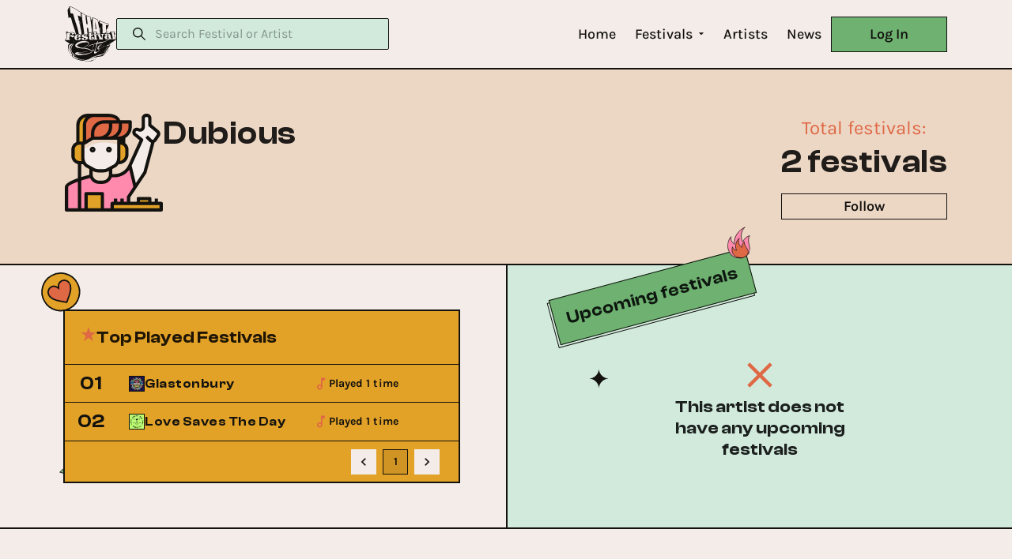

--- FILE ---
content_type: text/html; charset=utf-8
request_url: https://www.thatfestivalsite.com/artist/Dubious
body_size: 130861
content:
<!DOCTYPE html><html lang="en"><head><meta charSet="utf-8"/><meta name="viewport" content="width=device-width"/><title>Dubious | Upcoming &amp; Past Music Festivals | That Festival Site</title><meta property="og:title" content="Dubious | Upcoming &amp; Past Music Festivals | That Festival Site"/><meta name="google-site-verification" content="0MWzeFg48mS3AYu9RKY8IWedYoGmn_5SPQLnz5IoXTs"/><link rel="icon" href="/monochrome_favicon.ico"/><meta property="og:url" content="https://thatfestivalsite.com"/><meta property="og:type" content="website"/><meta name="image" property="og:image" content="https://thatfestivalsite.com/meta-image.jpeg"/><meta property="og:image:width" content="1200"/><meta property="og:image:height" content="630"/><meta itemProp="image" content="https://thatfestivalsite.com/meta-image.jpeg"/><meta name="twitter:card" content="summary"/><meta name="twitter:image" content="https://thatfestivalsite.com/meta-image.jpeg"/><meta name="twitter:site" content="@ThatFestSite"/><meta name="twitter:title" content="Dubious | Upcoming &amp; Past Music Festivals | That Festival Site"/><link rel="canonical" href="https://thatfestivalsite.com/artist/Dubious"/><meta name="next-head-count" content="17"/><link rel="preload" href="/_next/static/css/72dae0725e44064c.css" as="style"/><link rel="stylesheet" href="/_next/static/css/72dae0725e44064c.css" data-n-g=""/><link rel="preload" href="/_next/static/css/30e7799c891144f1.css" as="style"/><link rel="stylesheet" href="/_next/static/css/30e7799c891144f1.css" data-n-p=""/><noscript data-n-css=""></noscript><script defer="" nomodule="" src="/_next/static/chunks/polyfills-c67a75d1b6f99dc8.js" type="825e9b9b2b9b11f300f04642-text/javascript"></script><script src="/_next/static/chunks/webpack-dd8919a572f3efbe.js" defer="" type="825e9b9b2b9b11f300f04642-text/javascript"></script><script src="/_next/static/chunks/framework-3236775a9ca336a2.js" defer="" type="825e9b9b2b9b11f300f04642-text/javascript"></script><script src="/_next/static/chunks/main-a281cd19e9eb8149.js" defer="" type="825e9b9b2b9b11f300f04642-text/javascript"></script><script src="/_next/static/chunks/pages/_app-efdc1d93075dbbb9.js" defer="" type="825e9b9b2b9b11f300f04642-text/javascript"></script><script src="/_next/static/chunks/7454-210a730d6358644c.js" defer="" type="825e9b9b2b9b11f300f04642-text/javascript"></script><script src="/_next/static/chunks/4204-226367f7921db35b.js" defer="" type="825e9b9b2b9b11f300f04642-text/javascript"></script><script src="/_next/static/chunks/719-55970f9400005160.js" defer="" type="825e9b9b2b9b11f300f04642-text/javascript"></script><script src="/_next/static/chunks/2376-cfcd711f877a8611.js" defer="" type="825e9b9b2b9b11f300f04642-text/javascript"></script><script src="/_next/static/chunks/9167-6da147aec8816dca.js" defer="" type="825e9b9b2b9b11f300f04642-text/javascript"></script><script src="/_next/static/chunks/8529-96a89caac651c09e.js" defer="" type="825e9b9b2b9b11f300f04642-text/javascript"></script><script src="/_next/static/chunks/pages/artist/%5BartistNameOrAlias%5D-f05dda36504b69be.js" defer="" type="825e9b9b2b9b11f300f04642-text/javascript"></script><script src="/_next/static/PyOnKNns5PvipBuUKExXw/_buildManifest.js" defer="" type="825e9b9b2b9b11f300f04642-text/javascript"></script><script src="/_next/static/PyOnKNns5PvipBuUKExXw/_ssgManifest.js" defer="" type="825e9b9b2b9b11f300f04642-text/javascript"></script></head><body><div id="__next"><style data-emotion="css-global 1dclanl">html{-webkit-font-smoothing:antialiased;-moz-osx-font-smoothing:grayscale;box-sizing:border-box;-webkit-text-size-adjust:100%;}*,*::before,*::after{box-sizing:inherit;}strong,b{font-weight:700;}body{margin:0;color:rgba(0, 0, 0, 0.87);font-family:Karla,Arial;font-weight:400;font-size:1rem;line-height:1.5;background-color:#fff;}@media print{body{background-color:#fff;}}body::backdrop{background-color:#fff;}@font-face{font-family:'Karla';font-style:normal;font-display:swap;font-weight:400;src:local('Karla'),local('Karla-Regular'),url(/_next/static/chunks/fonts/Karla-Regular-fa3a282cea1a68f3717dbfca7898873d.ttf) format('truetype');}@font-face{font-family:'Karla';font-style:normal;font-display:swap;font-weight:500;src:local('Karla'),local('Karla-Medium'),url(/_next/static/chunks/fonts/Karla-Medium-2cee120bb74393b6a337ae6ce712f5dd.ttf) format('truetype');}@font-face{font-family:'Karla';font-style:normal;font-display:swap;font-weight:600;src:local('Karla'),local('Karla-SemiBold'),url(/_next/static/chunks/fonts/Karla-SemiBold-57ea10af18b683b1d2fe9bca17554963.ttf) format('truetype');}@font-face{font-family:'Karla';font-style:normal;font-display:swap;font-weight:700;src:local('Karla'),local('Karla-Bold'),url(/_next/static/chunks/fonts/Karla-Bold-623c61b6f8c6529800b2e2e1b84a09b0.ttf) format('truetype');}@font-face{font-family:'Karla';font-style:normal;font-display:swap;font-weight:800;src:local('Karla'),local('Karla-ExtraBold'),url(/_next/static/chunks/fonts/Karla-ExtraBold-14b85892b8432c72c147657554a6fbfa.ttf) format('truetype');}@font-face{font-family:'Clash Display';font-style:normal;font-display:swap;font-weight:600;src:local('Clash Display'),local('Clash Display-Bold'),url(/_next/static/chunks/fonts/ClashDisplay-SemiBold-e7f67b72cbf79f80c9c71caa4e63cc18.ttf) format('truetype');}body{background:#F4ECE9;overflow-x:hidden;}*{scrollbar-width:thin;scrollbar-color:#DF6845 #13120F;}*::-webkit-scrollbar{width:5px;height:5px;}*::-webkit-scrollbar-track{background:#13120F;}*::-webkit-scrollbar-thumb{background-color:#DF6845;border-radius:10px;border:0px solid;}a{-webkit-text-decoration:none;text-decoration:none;color:#13120F;-webkit-transition:color 250ms cubic-bezier(0.4, 0, 0.2, 1);transition:color 250ms cubic-bezier(0.4, 0, 0.2, 1);}button{cursor:pointer;}input:-webkit-autofill,input:-webkit-autofill:hover,input:-webkit-autofill:focus,textarea:-webkit-autofill,textarea:-webkit-autofill:hover,textarea:-webkit-autofill:focus{border:none;-webkit-text-fill-color:#13120F;-webkit-box-shadow:0 0 0px 1000px transparent inset;-webkit-transition:background-color 5000s ease-in-out 0s;transition:background-color 5000s ease-in-out 0s;}.gmnoprint .gmnoprint{left:-3px!important;}.gmnoprint >div{background-color:transparent!important;box-shadow:none!important;}.gm-control-active{background-color:#13120F!important;border-radius:50%;width:32px!important;height:32px!important;}.gm-control-active:first-of-type{position:relative;margin-bottom:8px!important;}.gm-control-active:first-of-type:after{content:" ";display:block;position:absolute;top:50%;left:50%;width:14px;height:2px;background-color:#F4ECE9!important;-webkit-transform:translate(-50%, -50%);-moz-transform:translate(-50%, -50%);-ms-transform:translate(-50%, -50%);transform:translate(-50%, -50%);}.gm-control-active:first-of-type:before{content:" ";display:block;position:absolute;top:50%;left:50%;width:2px;height:14px;background-color:#F4ECE9!important;-webkit-transform:translate(-50%, -50%);-moz-transform:translate(-50%, -50%);-ms-transform:translate(-50%, -50%);transform:translate(-50%, -50%);}.gm-control-active:last-of-type{position:relative;}.gm-control-active:last-of-type:after{content:" ";display:block;position:absolute;top:50%;left:50%;width:14px;height:2px;background-color:#F4ECE9!important;-webkit-transform:translate(-50%, -50%);-moz-transform:translate(-50%, -50%);-ms-transform:translate(-50%, -50%);transform:translate(-50%, -50%);}.gm-control-active img{display:none!important;-webkit-filter:brightness(0) invert(1);filter:brightness(0) invert(1);}.gm-control-active ~div{display:none;}.cluster div{font-family:Clash Display!important;font-size:18px!important;color:#DF6845!important;background-color:#13120F;border-radius:50%;width:48px;line-height:48px;-webkit-transition:all 150ms cubic-bezier(0.4, 0, 0.2, 1);transition:all 150ms cubic-bezier(0.4, 0, 0.2, 1);}.cluster:hover div{color:#13120F!important;background-color:#DF6845;}.cluster img{display:none;}</style><style data-emotion="css 17g5iu9">.css-17g5iu9{-webkit-box-pack:center;-ms-flex-pack:center;-webkit-justify-content:center;justify-content:center;}.css-17g5iu9 .MuiToolbar-root{padding:0px;-webkit-box-pack:justify;-webkit-justify-content:space-between;justify-content:space-between;-webkit-column-gap:68px;column-gap:68px;}@media (max-width:1163.95px){.css-17g5iu9 .MuiToolbar-root{-webkit-column-gap:40px;column-gap:40px;}}@media (max-width:899.95px){.css-17g5iu9 .MuiToolbar-root{-webkit-column-gap:24px;column-gap:24px;}}.css-17g5iu9 .logo-block{display:-webkit-box;display:-webkit-flex;display:-ms-flexbox;display:flex;-webkit-align-items:center;-webkit-box-align:center;-ms-flex-align:center;align-items:center;-webkit-column-gap:34px;column-gap:34px;-webkit-box-flex:1;-webkit-flex-grow:1;-ms-flex-positive:1;flex-grow:1;}@media (max-width:899.95px){.css-17g5iu9 .logo-block{-webkit-column-gap:15px;column-gap:15px;}}.css-17g5iu9 .link{display:-webkit-box;display:-webkit-flex;display:-ms-flexbox;display:flex;}.css-17g5iu9 .navigation{display:-webkit-box;display:-webkit-flex;display:-ms-flexbox;display:flex;-webkit-align-items:center;-webkit-box-align:center;-ms-flex-align:center;align-items:center;-webkit-column-gap:68px;column-gap:68px;}@media (max-width:899.95px){.css-17g5iu9 .navigation{-webkit-box-flex:1;-webkit-flex-grow:1;-ms-flex-positive:1;flex-grow:1;-webkit-box-pack:justify;-webkit-justify-content:space-between;justify-content:space-between;-webkit-column-gap:24px;column-gap:24px;}}</style><style data-emotion="css 1xzw0gj">.css-1xzw0gj{display:-webkit-box;display:-webkit-flex;display:-ms-flexbox;display:flex;-webkit-flex-direction:column;-ms-flex-direction:column;flex-direction:column;width:100%;box-sizing:border-box;-webkit-flex-shrink:0;-ms-flex-negative:0;flex-shrink:0;position:fixed;z-index:1100;top:0;left:auto;right:0;background-color:#1976d2;color:#fff;background:#F4ECE9;box-shadow:none;border-bottom:2px solid #13120F;height:88px;-webkit-box-pack:center;-ms-flex-pack:center;-webkit-justify-content:center;justify-content:center;}@media print{.css-1xzw0gj{position:absolute;}}@media (max-width:1099.95px){.css-1xzw0gj{height:72px;}}.css-1xzw0gj .MuiToolbar-root{padding:0px;-webkit-box-pack:justify;-webkit-justify-content:space-between;justify-content:space-between;-webkit-column-gap:68px;column-gap:68px;}@media (max-width:1163.95px){.css-1xzw0gj .MuiToolbar-root{-webkit-column-gap:40px;column-gap:40px;}}@media (max-width:899.95px){.css-1xzw0gj .MuiToolbar-root{-webkit-column-gap:24px;column-gap:24px;}}.css-1xzw0gj .logo-block{display:-webkit-box;display:-webkit-flex;display:-ms-flexbox;display:flex;-webkit-align-items:center;-webkit-box-align:center;-ms-flex-align:center;align-items:center;-webkit-column-gap:34px;column-gap:34px;-webkit-box-flex:1;-webkit-flex-grow:1;-ms-flex-positive:1;flex-grow:1;}@media (max-width:899.95px){.css-1xzw0gj .logo-block{-webkit-column-gap:15px;column-gap:15px;}}.css-1xzw0gj .link{display:-webkit-box;display:-webkit-flex;display:-ms-flexbox;display:flex;}.css-1xzw0gj .navigation{display:-webkit-box;display:-webkit-flex;display:-ms-flexbox;display:flex;-webkit-align-items:center;-webkit-box-align:center;-ms-flex-align:center;align-items:center;-webkit-column-gap:68px;column-gap:68px;}@media (max-width:899.95px){.css-1xzw0gj .navigation{-webkit-box-flex:1;-webkit-flex-grow:1;-ms-flex-positive:1;flex-grow:1;-webkit-box-pack:justify;-webkit-justify-content:space-between;justify-content:space-between;-webkit-column-gap:24px;column-gap:24px;}}</style><style data-emotion="css 1u0hxhb">.css-1u0hxhb{background-color:#fff;color:rgba(0, 0, 0, 0.87);-webkit-transition:box-shadow 300ms cubic-bezier(0.4, 0, 0.2, 1) 0ms;transition:box-shadow 300ms cubic-bezier(0.4, 0, 0.2, 1) 0ms;box-shadow:0px 2px 4px -1px rgba(0,0,0,0.2),0px 4px 5px 0px rgba(0,0,0,0.14),0px 1px 10px 0px rgba(0,0,0,0.12);border-radius:0;box-shadow:none;background:#F4ECE9;display:-webkit-box;display:-webkit-flex;display:-ms-flexbox;display:flex;-webkit-flex-direction:column;-ms-flex-direction:column;flex-direction:column;width:100%;box-sizing:border-box;-webkit-flex-shrink:0;-ms-flex-negative:0;flex-shrink:0;position:fixed;z-index:1100;top:0;left:auto;right:0;background-color:#1976d2;color:#fff;background:#F4ECE9;box-shadow:none;border-bottom:2px solid #13120F;height:88px;-webkit-box-pack:center;-ms-flex-pack:center;-webkit-justify-content:center;justify-content:center;}@media print{.css-1u0hxhb{position:absolute;}}@media (max-width:1099.95px){.css-1u0hxhb{height:72px;}}.css-1u0hxhb .MuiToolbar-root{padding:0px;-webkit-box-pack:justify;-webkit-justify-content:space-between;justify-content:space-between;-webkit-column-gap:68px;column-gap:68px;}@media (max-width:1163.95px){.css-1u0hxhb .MuiToolbar-root{-webkit-column-gap:40px;column-gap:40px;}}@media (max-width:899.95px){.css-1u0hxhb .MuiToolbar-root{-webkit-column-gap:24px;column-gap:24px;}}.css-1u0hxhb .logo-block{display:-webkit-box;display:-webkit-flex;display:-ms-flexbox;display:flex;-webkit-align-items:center;-webkit-box-align:center;-ms-flex-align:center;align-items:center;-webkit-column-gap:34px;column-gap:34px;-webkit-box-flex:1;-webkit-flex-grow:1;-ms-flex-positive:1;flex-grow:1;}@media (max-width:899.95px){.css-1u0hxhb .logo-block{-webkit-column-gap:15px;column-gap:15px;}}.css-1u0hxhb .link{display:-webkit-box;display:-webkit-flex;display:-ms-flexbox;display:flex;}.css-1u0hxhb .navigation{display:-webkit-box;display:-webkit-flex;display:-ms-flexbox;display:flex;-webkit-align-items:center;-webkit-box-align:center;-ms-flex-align:center;align-items:center;-webkit-column-gap:68px;column-gap:68px;}@media (max-width:899.95px){.css-1u0hxhb .navigation{-webkit-box-flex:1;-webkit-flex-grow:1;-ms-flex-positive:1;flex-grow:1;-webkit-box-pack:justify;-webkit-justify-content:space-between;justify-content:space-between;-webkit-column-gap:24px;column-gap:24px;}}</style><header class="MuiPaper-root MuiPaper-elevation MuiPaper-elevation4 MuiAppBar-root MuiAppBar-colorPrimary MuiAppBar-positionFixed mui-fixed css-1u0hxhb"><style data-emotion="css n353kt">.css-n353kt{width:100%;margin-left:auto;box-sizing:border-box;margin-right:auto;display:block;padding-left:16px;padding-right:16px;}@media (min-width:680px){.css-n353kt{padding-left:24px;padding-right:24px;}}@media (min-width:1164px){.css-n353kt{max-width:1164px;}}</style><div class="MuiContainer-root MuiContainer-maxWidthXl css-n353kt"><style data-emotion="css 17eqn3d">.css-17eqn3d{position:relative;display:-webkit-box;display:-webkit-flex;display:-ms-flexbox;display:flex;-webkit-align-items:center;-webkit-box-align:center;-ms-flex-align:center;align-items:center;padding-left:16px;padding-right:16px;min-height:56px;}@media (min-width:680px){.css-17eqn3d{padding-left:24px;padding-right:24px;}}@media (min-width:0px){@media (orientation: landscape){.css-17eqn3d{min-height:48px;}}}@media (min-width:680px){.css-17eqn3d{min-height:64px;}}</style><div class="MuiToolbar-root MuiToolbar-gutters MuiToolbar-regular css-17eqn3d"><div class="logo-block"><style data-emotion="css 4g6ai3">.css-4g6ai3{cursor:pointer;}</style><a class="link css-4g6ai3" href="/"><style data-emotion="css babckw">@media (max-width:1163.95px){.css-babckw{width:45px;height:48px;}}</style><svg width="65" height="70" viewBox="0 0 65 70" fill="none" xmlns="http://www.w3.org/2000/svg" class="css-babckw"><g clip-path="url(#clip0_1527_6000)"><path d="M57.9274 42.1847C57.7361 41.9857 57.444 41.9101 57.2285 41.7335C56.9611 41.5151 56.7218 41.2459 56.4875 40.9929C56.2533 40.7398 56.1249 40.6253 55.7976 40.5112C55.5719 40.4331 55.4069 40.3596 55.2666 40.2535C55.2581 40.2273 55.2454 40.2032 55.2377 40.1766C54.9121 39.068 54.867 38.3599 53.9395 37.4963C53.6019 37.1826 53.2176 36.9225 52.8002 36.7253C52.5366 35.7497 52.052 34.8414 51.3395 34.1924C50.8345 33.7323 50.2088 33.3956 49.6047 33.0834C48.4391 32.4813 46.9414 31.7314 45.6971 31.295C44.4711 30.8653 43.1661 30.8425 41.8895 30.9887C41.4312 31.041 40.9968 31.1027 40.547 31.1944C40.5075 31.2024 39.4298 31.2924 39.1212 31.4057C38.9937 31.3051 38.8449 31.1902 38.8236 31.1762C38.6073 31.0393 37.8595 30.8513 37.4799 30.7474C36.2964 30.4229 35.1911 30.3346 33.9647 30.3152C32.9538 30.2991 31.1837 30.0642 30.1082 30.2451C28.8095 30.4635 27.5265 30.2227 26.224 30.3672C25.3313 30.466 24.7451 30.7474 24.0624 31.273C23.1603 31.965 22.2693 32.1142 21.2142 32.4348C19.5988 32.9266 18.1445 33.9072 16.9325 35.0623C15.6436 36.2905 13.8199 37.6167 12.9144 39.144C12.4711 39.8919 12.5459 40.4145 12.395 41.2303C12.395 41.2371 12.3911 41.2443 12.3894 41.251C12.3248 41.411 12.2695 41.5747 12.2241 41.7411C12.0387 42.167 11.7658 42.6283 11.6289 43.0445C11.41 43.6989 11.3858 44.3817 11.3739 45.0632C11.2927 45.0209 11.2038 45.0446 11.1452 45.206C11.0916 45.3547 11.0278 45.4954 10.9845 45.6471C10.9084 45.9153 10.939 46.2386 10.7409 46.427C10.5173 46.6416 10.1883 46.8039 9.93702 46.9965C9.70611 47.1679 9.5042 47.3749 9.3389 47.6095C9.16376 47.8673 9.07831 48.1698 8.9138 48.4338C8.48317 49.1288 7.72351 49.597 7.28438 50.2928C7.09053 50.6012 6.92559 50.9544 6.7632 51.2819C6.60081 51.6093 6.57785 51.9118 6.52174 52.2633C6.46563 52.6148 6.52982 52.9625 6.46138 53.3035C6.40016 53.6085 6.30494 53.8886 6.29134 54.2038C6.26243 54.9394 6.51026 55.9124 6.97703 56.4853C7.22104 56.784 7.50416 56.9598 7.61213 57.3455C7.69418 57.6379 7.76219 57.9315 7.86039 58.2196C7.94966 58.482 8.04489 58.7355 8.15201 58.9831C8.19452 59.1474 8.29952 59.2932 8.32205 59.458C8.33863 59.5716 8.32205 59.6489 8.38072 59.7507C8.46574 59.8948 8.6124 59.984 8.74036 60.0887C8.7416 60.0918 8.74302 60.0947 8.74461 60.0976C8.77394 60.2151 8.80114 60.3312 8.82282 60.4403C8.88659 60.7647 8.96694 61.0575 8.93208 61.3904C8.87469 61.9422 8.71527 62.5122 8.92017 63.0534C9.05026 63.3973 9.27939 63.568 9.58291 63.7458C9.82097 63.8853 10.031 64.0699 10.2503 64.2351C10.2383 64.252 10.2316 64.2721 10.2312 64.2928C10.2307 64.3135 10.2365 64.3339 10.2478 64.3513C10.5028 64.6576 10.7711 64.933 11.1473 65.0847C11.2004 65.1058 11.254 65.124 11.3076 65.1434C11.4331 65.2424 11.5658 65.3321 11.7046 65.4117C11.9006 65.5229 12.111 65.6551 12.3299 65.7138C12.6198 65.7924 12.8932 65.6492 13.1478 65.9158C13.1551 65.9249 13.1643 65.9324 13.1747 65.9379C13.1851 65.9434 13.1965 65.9466 13.2082 65.9475C13.2953 66.0497 13.3782 66.1587 13.4883 66.2267C13.9747 66.5225 14.3896 66.9572 14.9069 67.2018C15.7839 67.6167 16.7587 67.6987 17.6611 68.0164C17.9103 68.1043 18.15 68.136 18.4025 68.2027C18.664 68.272 18.8982 68.414 19.1639 68.4786C19.7773 68.6294 20.4273 68.5707 21.0411 68.7118C21.6282 68.8466 22.0546 68.9472 22.665 68.8546C23.2206 68.7701 23.7754 68.7646 24.3229 68.6434C25.3687 68.414 26.3307 67.9366 27.3769 67.6869C27.8913 67.5643 28.4362 67.5466 28.9583 67.4456C29.2133 67.3962 29.4658 67.3641 29.7103 67.2677C30.0079 67.1503 30.2344 66.9433 30.509 66.7882C30.9809 66.5225 31.5085 66.3632 31.9829 66.0958C32.4743 65.8194 32.9313 65.462 33.3857 65.1316C33.8474 64.7936 34.4391 64.56 34.9518 64.3044C35.1992 64.1781 35.4361 64.0323 35.66 63.8684C36.1778 63.7475 36.8728 63.5912 37.3179 63.4336C38.1873 63.1269 39.0685 62.7741 39.9429 62.4137C40.4458 62.3416 40.9424 62.2319 41.4287 62.0854C41.8291 61.9587 42.1815 61.7918 42.5654 61.6304C42.8485 61.5113 43.1839 61.363 43.4802 61.2924C43.9015 61.1931 44.3602 61.2417 44.7917 61.2079C45.8846 61.1272 46.9929 60.5391 47.9434 60.0418C48.4569 59.7731 48.9636 59.5044 49.4661 59.2209C49.8538 59.0029 50.2066 58.8196 50.5544 58.5378C50.8698 58.2817 51.2299 58.0527 51.4662 57.7156C51.7213 57.3506 51.8488 56.9306 52.1298 56.5723C52.4108 56.214 52.6437 55.8178 52.9205 55.4565C53.2232 55.0602 53.6432 54.7357 53.9765 54.358C54.2243 54.0762 54.1984 53.7205 54.4143 53.4383C54.7081 53.0555 55.0974 52.6866 55.4503 52.3575C55.8227 52.0102 55.8898 51.5501 56.1895 51.1555C56.4544 50.8057 56.8489 50.6228 57.0172 50.2041C57.2446 49.6367 57.3998 49.1026 57.3496 48.4871C57.3148 48.0477 57.1796 47.6273 57.4368 47.2297C57.5805 47.0079 57.7616 46.811 57.9078 46.5905C57.9928 46.4595 57.9686 46.0987 57.7667 46.3146C57.3118 46.8017 56.7724 47.0857 56.7605 47.8183C56.7532 48.2931 56.6397 48.6185 56.4344 49.0494C56.3298 49.2695 56.2733 49.5564 56.1283 49.7512C56.0255 49.8885 55.8843 49.9992 55.7457 50.1141C56 49.7977 56.201 49.4424 56.3409 49.0621C56.9041 47.5453 56.6916 45.9386 56.4454 44.3885C56.3098 43.5342 56.2418 42.6191 55.9617 41.7981C55.8874 41.5919 55.7982 41.3912 55.6947 41.1978C55.9341 41.3038 56.0862 41.4128 56.3052 41.6461C56.5317 41.8865 56.7528 42.1408 57.007 42.3537C57.1983 42.5143 57.4555 42.5874 57.6383 42.7403C57.8891 42.9516 58.0319 43.4585 58.0753 43.7602C58.1858 44.5329 57.9847 45.3437 57.9945 46.1181C57.9975 46.364 58.2628 46.1279 58.2947 46.0138C58.6271 44.8515 58.8711 43.167 57.9274 42.1847ZM32.2294 44.9816C32.2722 45.1244 32.3147 45.2671 32.357 45.4096C32.2761 45.2335 32.1764 45.0667 32.0594 44.9119L32.2294 44.9816ZM8.54141 59.7689C8.48224 59.7009 8.44117 59.6193 8.42195 59.5315C8.47212 59.6215 8.5227 59.7115 8.57882 59.7998C8.56819 59.7871 8.55246 59.7791 8.54141 59.7689ZM9.56165 60.0799C9.46091 59.7879 9.39586 59.4909 9.2322 59.2252C9.07959 58.9767 8.93718 58.7317 8.79434 58.479C8.69062 58.2948 8.53333 58.1195 8.39305 57.9623C8.35649 57.9201 8.32035 57.8812 8.28167 57.844C8.17199 57.4389 8.11673 56.999 7.91481 56.6357C7.78727 56.4101 7.60023 56.2631 7.43784 56.0679C7.24569 55.8368 7.23762 55.4912 7.1917 55.1984C7.09606 54.5853 7.32561 54.0226 7.45952 53.4357C7.55134 53.0344 7.75709 52.7065 7.83616 52.3035C7.89568 51.9967 8.03213 51.7255 8.16477 51.4445C8.49762 50.7402 8.48317 49.8682 8.99159 49.2556C9.16631 49.0443 9.34018 48.8686 9.46643 48.6218C9.60969 48.3426 9.72149 48.1034 9.93872 47.8664C10.3328 47.4367 10.7277 47.0679 11.0325 46.5799C11.1364 46.5527 11.2308 46.4975 11.305 46.4202C11.271 46.741 11.2013 47.0569 11.0971 47.3624C10.7634 48.305 9.74913 49.5978 9.2441 50.5653C8.91635 51.1936 8.62005 51.7483 8.45936 52.4429C7.93138 54.7243 8.0908 56.9281 9.61862 58.787C10.5708 59.9455 11.8241 60.867 12.8494 61.9722C13.3571 62.5099 13.9231 62.9901 14.5371 63.404C14.3743 63.3411 14.2073 63.2899 14.0371 63.2507C13.6665 63.1691 13.5185 63.1734 13.2188 62.9068C13.0649 62.7695 12.9068 62.6461 12.7453 62.5185C12.4524 62.287 12.1552 62.0238 11.8364 61.8315C11.5919 61.6841 11.3105 61.6152 11.0567 61.4876C10.6316 61.2734 10.3341 60.8873 9.92767 60.6426C9.83542 60.5869 9.75763 60.5476 9.68919 60.5087C9.65348 60.3604 9.60969 60.2138 9.56293 60.0782L9.56165 60.0799ZM23.6649 67.7046C23.1824 67.8056 22.6731 67.8085 22.1808 67.8829C21.6078 67.9674 21.1049 67.738 20.5374 67.6717C19.9848 67.6087 19.4283 67.5931 18.9016 67.4089C18.76 67.3594 18.4697 67.2318 18.2963 67.2458L18.2338 67.2369C18.1717 67.2107 18.1271 67.2335 18.1011 67.3062C17.9974 67.2944 17.8193 67.16 17.6998 67.1309C17.5944 67.1055 17.4873 67.1034 17.384 67.0734C16.9614 66.9496 16.5563 67.0337 16.1257 66.9538C15.4302 66.8271 14.8474 66.5263 14.2977 66.0991C14.1373 65.9738 13.9666 65.8619 13.7876 65.7645C13.5389 65.6306 13.4301 65.3598 13.1661 65.2537C12.9391 65.1629 12.7117 65.127 12.4838 65.0222C12.2904 64.933 12.0834 64.9343 11.8746 64.8984C11.7896 64.884 11.7084 64.8726 11.6268 64.8604C11.6158 64.8528 11.6022 64.846 11.5911 64.838C11.4318 64.7309 11.2928 64.5968 11.1804 64.4417C11.0908 64.3078 11.0321 64.1409 10.905 64.0348C10.7779 63.9288 10.5891 63.8346 10.4348 63.7577C10.4097 63.7454 10.3834 63.7387 10.3583 63.7281C10.3498 63.7188 10.3404 63.7104 10.3319 63.7011C10.0705 63.4197 9.70449 63.2612 9.65178 62.8561C9.58376 62.344 9.76528 61.8366 9.79036 61.3237C10.0752 61.4927 10.3035 61.7398 10.5708 61.9325C10.8382 62.1252 11.1719 62.2189 11.45 62.3972C11.4708 62.644 11.5371 62.8197 11.7097 63.0732C11.9223 63.3893 12.0876 63.6858 12.4001 63.9182C12.9574 64.3361 13.6881 64.2714 14.2361 64.7134C14.4805 64.9102 14.648 65.1291 14.9435 65.2626C15.1934 65.3754 15.4345 65.4688 15.6751 65.6031C16.152 65.8697 16.4471 66.2326 16.9857 66.3894C17.2981 66.4802 17.6233 66.4988 17.9311 66.6006C18.2852 66.7177 18.6147 66.7375 18.9798 66.8005C19.3199 66.8592 19.6375 66.9876 19.9669 67.0865C20.6415 67.2889 21.3927 67.4667 22.0839 67.4452C22.4886 67.4329 22.8886 67.3751 23.2921 67.348C23.8285 67.3117 24.4012 67.3527 24.95 67.2884C24.5244 67.4469 24.1223 67.607 23.6662 67.7029L23.6649 67.7046ZM26.4497 66.7401C26.5773 66.7354 26.7048 66.7312 26.8323 66.7274C26.6091 66.7777 26.3826 66.8326 26.1556 66.8964C26.2525 66.8474 26.3507 66.7954 26.4497 66.7401ZM55.3355 50.5678C55.2193 50.744 55.1211 50.9313 55.0422 51.1268C54.8964 51.4741 54.6107 51.671 54.3395 51.9211C54.0521 52.186 53.7558 52.4327 53.4561 52.6841C53.1904 52.9068 53.0914 53.0762 52.9715 53.3931C52.8516 53.7099 52.6267 53.9055 52.4014 54.1565C52.2824 54.2892 52.1379 54.399 52.0363 54.546C51.8344 54.8384 51.7812 55.1772 51.5623 55.4755C51.3676 55.7404 51.1372 55.9753 50.962 56.2546C50.8043 56.5043 50.7197 56.7975 50.5433 57.0337C50.3333 57.3142 50.0192 57.5052 49.7501 57.7219C49.5141 57.9121 49.2961 57.986 49.0482 58.1064C49.3121 57.8911 49.5622 57.6597 49.7973 57.4135C51.1686 55.9665 51.8722 53.9769 53.1556 52.4619C53.8243 51.6782 54.6515 51.2227 55.3355 50.5695V50.5678Z" fill="#13120F"></path><path d="M55.4731 54.0074C55.3783 54.1392 55.2741 54.2634 55.1755 54.3931C55.0667 54.5376 54.9557 54.6889 54.8907 54.8579C54.8811 54.8828 54.8777 54.9096 54.8809 54.936C54.7984 54.9783 54.7474 55.0835 54.7266 55.1629C54.599 55.6526 54.2292 56.0844 53.9112 56.4663C53.5669 56.8799 53.1282 57.2116 52.8026 57.6375C52.76 57.6941 52.7073 57.937 52.8578 57.888C53.1443 57.7951 53.3799 57.5821 53.6086 57.3903C53.8413 57.1934 54.043 56.963 54.2071 56.7067C54.5472 56.1862 54.8983 55.6927 55.042 55.0772C55.052 55.0374 55.0464 54.9954 55.0263 54.9597C55.0679 54.9314 55.1019 54.8934 55.1253 54.849L55.1338 54.8321C55.1356 54.8299 55.1372 54.8275 55.1385 54.8249C55.1496 54.8076 55.1602 54.7899 55.1708 54.7717C55.1895 54.74 55.2095 54.7087 55.2299 54.6783L55.2452 54.6559V54.6534L55.2796 54.6073C55.3047 54.574 55.3302 54.5419 55.3562 54.5093C55.4552 54.386 55.5598 54.2672 55.6537 54.1413C55.6962 54.0889 55.7472 53.9677 55.6771 53.9166C55.607 53.8654 55.5105 53.9554 55.4731 54.0074Z" fill="#13120F"></path><path d="M52.2982 57.9251C52.0112 58.1148 51.6839 58.242 51.4016 58.4346C51.1126 58.6315 50.8771 58.9209 50.6101 59.147C50.355 59.3641 50.0268 59.485 49.7841 59.7123C49.6855 59.8035 49.6196 59.9159 49.529 60.0144C49.2349 60.3367 48.7213 60.4559 48.3277 60.5961C47.9251 60.7389 47.696 60.8255 47.4099 61.1171C47.3568 61.1683 47.3071 61.2229 47.2611 61.2806C47.2564 61.2869 47.2271 61.3186 47.2037 61.3465C47.1344 61.3651 46.9844 61.4276 46.9729 61.431C46.7446 61.5112 46.5315 61.629 46.3425 61.7795C46.0827 61.987 46.0024 62.0778 45.6687 62.1931C45.5212 62.249 45.3694 62.2927 45.2147 62.3237C45.0259 62.3659 44.8359 62.3926 44.6489 62.4395C44.2722 62.5345 43.8977 62.6972 43.5219 62.78C43.263 62.837 42.9693 62.8062 42.7049 62.8429C42.2798 62.9012 41.9465 62.9393 41.5312 62.8776C40.8586 62.7779 40.4531 62.9621 39.9519 63.3964C39.5434 63.7526 38.9674 63.7268 38.4487 63.7483C37.9301 63.7699 37.5985 64.1092 37.2317 64.4362C37.1466 64.5122 37.0752 64.6014 36.9842 64.6702C36.7793 64.8253 36.5281 64.8637 36.2871 64.9432C35.9976 65.0391 35.7604 65.2093 35.5019 65.361C34.8702 65.7315 34.131 65.7962 33.5214 66.1954C33.41 66.2685 33.3352 66.552 33.5337 66.4375C34.1577 66.078 34.9999 66.1604 35.5797 65.6998C35.8195 65.5097 36.0146 65.3196 36.3024 65.2038C36.448 65.1387 36.6015 65.0925 36.7589 65.0661C36.9409 65.042 37.1271 65.0792 37.3082 65.0391C37.6351 64.9668 37.8944 64.7205 38.2009 64.609C38.544 64.4848 38.8385 64.6297 39.1842 64.6559C39.7793 64.7015 40.3744 64.5756 40.8263 64.1865C40.9386 64.0897 41.055 63.963 41.1885 63.8958C41.3862 63.7957 41.5511 63.8493 41.7658 63.8759C42.1157 63.92 42.47 63.9176 42.8192 63.8688C43.1198 63.8265 43.4144 63.8037 43.7145 63.791C44.0609 63.7758 44.3356 63.6609 44.6591 63.5591C45.3541 63.3406 46.0721 63.4285 46.7846 63.3123C47.1123 63.2591 47.4647 63.107 47.7551 62.9418C48.1441 62.7213 48.3532 62.3774 48.6393 62.0605C49.0937 61.5577 49.2021 61.6219 49.5775 61.3063C49.7671 61.1466 49.7527 61.0659 49.7569 60.8898C49.9036 60.7208 50.026 60.5289 50.1871 60.379C50.4549 60.1293 50.7716 59.9531 51.0335 59.6848C51.4862 59.2201 51.8544 58.6928 52.3335 58.2572C52.4304 58.1748 52.5128 57.7832 52.2982 57.9251Z" fill="#13120F"></path><path d="M6.00719 57.9344C5.69644 57.5338 5.34233 57.1696 5.04944 56.7552C4.70638 56.2697 4.53931 55.791 4.42283 55.2156C4.28978 54.5612 4.30636 54.0216 4.51466 53.3833C4.53124 53.3317 4.55377 53.2827 4.5729 53.232C4.59098 53.2269 4.60749 53.2174 4.62093 53.2043C4.63437 53.1913 4.64431 53.1751 4.64984 53.1572C4.72083 53.2544 4.84071 53.322 4.89512 53.1644C4.94614 53.0161 4.98014 52.9046 4.97674 52.7584C4.97377 52.6802 4.97674 52.6021 4.97674 52.5235C4.97674 52.4449 4.97887 52.3781 4.97674 52.3055C5.02905 52.1814 5.07418 52.0544 5.11193 51.9252C5.24881 51.4411 5.31938 50.9649 5.4316 50.4799C5.48517 50.2471 5.56424 50.0236 5.59569 49.7857C5.61737 49.6214 5.6093 49.4173 5.64161 49.234C5.78247 49.1263 5.91182 49.0046 6.0276 48.8706C6.27926 48.8123 6.434 48.6649 6.68736 48.522C7.14435 48.2639 7.6617 47.9306 8.04301 47.5605C8.34909 47.2647 8.64496 46.8118 8.86686 46.4421C8.87919 46.4214 8.88897 46.3999 8.90087 46.3804C9.1779 46.1785 9.40727 45.919 9.57296 45.6199C9.70899 45.3812 9.72472 45.0766 9.81357 44.8202C9.87108 44.6749 9.91602 44.5251 9.9479 44.3723C9.98446 44.1577 9.77786 44.2316 9.74045 44.3905C9.65883 44.761 9.12065 45.0973 8.83371 45.331C8.82733 45.3364 8.8201 45.3407 8.8133 45.3457C8.36822 44.9482 7.81261 45.0077 7.4721 45.519C7.25615 45.843 7.064 46.1738 6.8591 46.4996C6.73157 46.7007 6.57598 46.8849 6.44633 47.0847C6.39097 47.1792 6.34184 47.2771 6.29924 47.3779C6.14885 47.4077 6.00355 47.4588 5.86776 47.5296C5.56084 47.6864 5.36529 47.9521 5.0996 48.1481C4.78545 48.3818 4.53379 48.5073 4.36715 48.8875C4.15162 49.3784 4.02494 49.9475 4.07425 50.4816C4.07929 50.5211 4.09231 50.5592 4.11255 50.5937C4.13278 50.6281 4.15981 50.6581 4.192 50.6818C4.16735 50.8758 4.14949 51.0714 4.14142 51.2645C4.13079 51.507 4.18733 51.7385 4.24812 51.9709C4.27532 52.0744 4.30211 52.1779 4.32931 52.2814C4.02069 53.0419 3.69973 53.7677 3.8583 54.6393C4.03556 55.6111 4.46875 56.5828 5.10598 57.3433C5.47496 57.7831 5.87881 58.2001 6.16618 58.7008C6.4391 59.1765 6.79704 59.9137 6.83147 60.4845C6.84167 60.651 7.04402 60.4727 7.03807 60.3667C7.01937 59.9716 6.854 59.5703 6.71627 59.2023C6.54496 58.7468 6.30595 58.3194 6.00719 57.9344Z" fill="#13120F"></path><path d="M7.34181 62.0871C7.34478 62.0123 7.34606 61.938 7.34904 61.8632C7.35116 61.8011 7.31418 61.7102 7.25084 61.6883C7.1875 61.6663 7.14881 61.7216 7.13648 61.7791C7.10035 61.9481 7.03616 62.112 7.02468 62.2861C7.01986 62.3595 7.02909 62.4332 7.05189 62.5033C7.05911 62.5252 7.06847 62.5455 7.07612 62.5692C7.08037 62.5827 7.0842 62.5962 7.08802 62.6114C7.10353 62.6636 7.12568 62.7136 7.15391 62.7601C7.18409 62.8155 7.28484 62.8831 7.34011 62.8193C7.44171 62.7031 7.37922 62.5235 7.35074 62.3943C7.33475 62.2927 7.33175 62.1895 7.34181 62.0871Z" fill="#13120F"></path><path d="M39.2899 66.8127C39.1646 66.7959 39.0379 66.7932 38.912 66.8047C38.7931 66.8207 38.6765 66.85 38.5642 66.8922C38.4546 66.931 38.3491 66.9796 38.2399 67.0189C38.192 67.0378 38.1429 67.0533 38.0928 67.0654C38.0456 67.0759 37.9989 67.0768 37.9517 67.0857C37.8896 67.0971 37.8437 67.2255 37.9015 67.2631C37.9925 67.3227 38.1289 67.2771 38.225 67.2496C38.3211 67.2221 38.4218 67.1854 38.5226 67.1575C38.6408 67.1227 38.7614 67.0964 38.8835 67.0789C39.0151 67.0652 39.1478 67.0673 39.2788 67.0852C39.3919 67.1 39.4081 66.8267 39.2899 66.8127Z" fill="#13120F"></path><path d="M37.2658 67.4713C36.3556 67.3949 35.709 68.1165 34.8605 68.3163C34.5787 68.2166 34.2968 68.2741 33.9984 68.3877C33.6558 68.5191 33.3021 68.6349 32.9641 68.7768C32.6314 69.0139 32.2437 69.1635 31.8372 69.2116C31.7737 69.211 31.7105 69.2184 31.6489 69.2336C31.4975 69.2695 31.3721 69.3358 31.214 69.3662C30.8254 69.441 30.4297 69.4609 30.0416 69.5395C29.281 69.6937 28.1915 69.7693 27.4688 69.4769C26.7462 69.1846 26.0354 69.057 25.2472 69.0447C25.1788 69.0447 25.1091 69.2217 25.186 69.2374C25.972 69.3962 26.7087 69.5002 27.4552 69.8103C27.8944 69.9932 28.2204 70.0131 28.6842 69.9957C29.1216 69.9797 29.5714 70.038 30.002 69.959C30.5185 69.8656 31.0869 69.8513 31.5889 69.7034C32.0565 69.5661 32.5267 69.5576 33.0143 69.539C33.5019 69.5204 34.0027 69.3189 34.4286 69.0891C34.7623 68.9091 35.0765 68.6936 35.4225 68.5398C35.6351 68.4439 35.8574 68.3708 36.067 68.2699C36.4547 68.0831 36.7748 67.6741 37.2147 67.6644C37.293 67.6594 37.3584 67.479 37.2658 67.4713Z" fill="#13120F"></path><path d="M54.0427 34.1114C54.1413 34.269 54.1915 34.452 54.3003 34.6041C54.3317 34.6463 54.3815 34.6239 54.4066 34.5868C54.4227 34.5632 54.4325 34.5358 54.4348 34.5074C54.4371 34.4789 54.4319 34.4504 54.4197 34.4245C54.3691 34.3261 54.3377 34.2188 54.2922 34.1178C54.2557 34.0318 54.2118 33.9491 54.1608 33.8706C54.0563 33.7147 53.8977 33.6032 53.7506 33.4904C53.7081 33.4587 53.6656 33.5102 53.6494 33.5428C53.629 33.585 53.6159 33.6594 53.6494 33.6987C53.7774 33.8402 53.9415 33.9496 54.0427 34.1114Z" fill="#13120F"></path><path d="M55.5188 35.7987C55.7169 35.8946 55.8163 36.0429 55.9439 36.2124C56.0659 36.3712 56.1806 36.5356 56.3014 36.6953C56.4013 36.8271 56.5322 36.9488 56.6151 37.0907C56.7027 37.2411 56.6576 37.4287 56.7141 37.5905C56.7558 37.693 56.7827 37.8008 56.7941 37.9108C56.7987 38.0152 56.8175 38.1186 56.8502 38.2179C56.9445 38.4875 57.132 38.7144 57.2328 38.9826C57.2515 39.0321 57.3352 39.1783 57.4117 39.1014C57.6243 38.8901 57.657 38.5044 57.5393 38.2327C57.5044 38.1524 57.4542 38.0848 57.4326 37.9987C57.4092 37.8998 57.4096 37.7959 57.3743 37.6987C57.339 37.6015 57.2689 37.5263 57.223 37.4359C57.1877 37.3666 57.1665 37.288 57.138 37.2154C57.0651 37.0406 56.9594 36.8813 56.8264 36.746C56.522 36.4109 56.281 36.0366 55.9337 35.7379C55.7666 35.593 55.5936 35.5064 55.3938 35.4138C55.2437 35.3441 54.9984 35.301 54.9151 35.1439C54.8246 34.9749 54.7026 35.1819 54.7616 35.3006C54.9019 35.5744 55.2594 35.6728 55.5188 35.7987Z" fill="#13120F"></path><path d="M55.2989 24.0455C55.2989 23.3957 55.287 23.0468 55.2301 22.2609L55.2067 21.9322L54.8785 21.8815C51.3501 21.3395 47.985 19.8079 44.7317 18.3262L43.6358 17.8471L43.64 17.9033L43.6128 17.8915L43.6162 17.9371L43.5839 17.9223L43.5899 17.998L43.5669 17.9878L43.5716 18.0478L43.5444 18.036L43.5491 18.1015L43.5202 18.0892L43.5236 18.1315L43.4976 18.1201L43.504 18.2016L43.4717 18.1885L43.476 18.2379L43.453 18.2282L43.4581 18.2937L43.4288 18.2815L43.433 18.3351L43.4071 18.3241L43.4118 18.3841L43.3863 18.3731L43.3914 18.4445L43.3624 18.4327L43.3667 18.4859L43.3378 18.4737L43.3416 18.5278L43.3161 18.5168L43.3204 18.5764L43.2932 18.5649L43.2983 18.6287L43.2706 18.6173L43.274 18.6596L43.2468 18.6478L43.2515 18.7099L43.2281 18.6993L43.2332 18.7732L43.2022 18.7601L43.2069 18.821L43.178 18.8087L43.1822 18.8628L43.1563 18.8518L43.1597 18.9004L43.1325 18.8882L43.1388 18.9697L43.1112 18.9583L43.1138 18.9934L43.0815 18.9786L43.0878 19.0555L43.0632 19.0449L43.0679 19.1032L43.0419 19.0922L43.0457 19.1374L43.0134 19.1231L43.0202 19.2076L42.9969 19.1978L42.9998 19.2354L42.9675 19.2207L42.9735 19.2963L42.9509 19.2861L42.9543 19.3318L42.922 19.317L42.928 19.3939L42.9038 19.3833L42.9072 19.4302L42.8817 19.4188L42.8885 19.5101L42.8561 19.4974L42.8596 19.5367L42.8366 19.527L42.8413 19.5882L42.8124 19.5756L42.817 19.6339L42.7911 19.6229L42.7958 19.6829L42.7699 19.6719L42.7733 19.7205L42.7443 19.7074L42.7465 19.7585L42.7235 19.7475L42.7295 19.8358L42.6984 19.8223L42.7027 19.8776L42.6751 19.8662L42.6797 19.9258L42.6521 19.914L42.6559 19.9626L42.6287 19.9507L42.6334 20.0128L42.6104 20.0023L42.6151 20.072L42.5841 20.0585L42.5888 20.124L42.5598 20.1117L42.5641 20.1658L42.5382 20.1548L42.542 20.2034L42.5148 20.1911L42.5212 20.2756L42.4935 20.2642L42.4961 20.2955L42.4638 20.2807L42.4697 20.3559L42.4578 20.3508C42.2487 19.2704 42.0378 18.1903 41.8253 17.1107L41.7879 16.9219L41.6178 16.8285C39.5816 15.7059 37.4637 14.7836 35.4934 14.1613L34.9713 13.9965V14.0527L34.9467 14.0451V14.0967L34.9254 14.0899V14.1482L34.9037 14.1414V14.193L34.8863 14.1875V14.2424L34.8655 14.2357L34.8634 14.2931L34.8383 14.2855V14.3375L34.8213 14.332V14.3894L34.8 14.3831V14.4347L34.7792 14.4283L34.7771 14.4828L34.7562 14.4761V14.531L34.735 14.5242V14.5884L34.7141 14.5821V14.6303L34.6891 14.6222V14.6742L34.6716 14.6687V14.7232L34.6466 14.7152V14.7701L34.6291 14.7646L34.627 14.8195L34.6066 14.8128V14.8677L34.5815 14.8597V14.9146L34.5603 14.9078V14.9628L34.5428 14.9573V15.0118L34.5224 15.0054V15.0599L34.4978 15.0519V15.1098L34.4769 15.1035V15.155L34.4557 15.1482V15.2032L34.4387 15.1977V15.2526L34.414 15.2446V15.2995L34.3966 15.294V15.3578L34.3758 15.3519V15.3967L34.3511 15.3891V15.4465L34.3299 15.4402V15.4917L34.3128 15.4862V15.5412L34.2444 15.5336L34.2423 15.5885L34.2176 15.5805V15.6354L34.2006 15.6299V15.6873L34.1794 15.681V15.7326L34.1547 15.7245V15.7824L34.1335 15.7761V15.8276L34.1164 15.8221L34.1139 15.8863L34.0935 15.88L34.0914 15.9282L34.0667 15.9201V15.9751L34.0455 15.9683V16.0198L34.0285 16.0148L34.0263 16.0693L34.0055 16.0625L33.9893 16.1293L33.9647 16.1217V16.1669L33.9434 16.1605V16.2121L33.9222 16.2053V16.2602L33.9052 16.2548L33.9026 16.3122L33.878 16.3046V16.3562L33.8605 16.3511L33.8584 16.4085L33.8338 16.4009V16.4525L33.8125 16.4457V16.5006L33.7951 16.4952V16.5501L33.7704 16.542V16.597L33.7534 16.5915L33.7509 16.6553L33.7305 16.6494V16.6941L33.7054 16.6865V16.744L33.6841 16.7377V16.7892L33.6633 16.7824V16.8374L33.6459 16.8319L33.6437 16.8961L33.6191 16.8885V16.9337L33.6021 16.9282V16.9857L33.577 16.9781V17.0296L33.5557 17.0228V17.0782L33.5345 17.071V17.1259L33.5171 17.1204V17.1754L33.4966 17.1686L33.4945 17.2235L33.4694 17.2155V17.2704L33.4482 17.2637V17.3182L33.4308 17.3131L33.4286 17.3676L33.4082 17.3613L33.4057 17.4251L33.381 17.4179V17.466L33.3598 17.4593V17.5079L33.3428 17.5024L33.3406 17.5603L33.3198 17.5535V17.611L33.2947 17.6034V17.6549L33.2773 17.6498V17.7043L33.2565 17.698L33.2543 17.7555L33.2293 17.7478V17.8023L33.208 17.7956V17.8476L33.191 17.8421L33.1889 17.897L33.168 17.8902V17.9481L33.0966 17.9418V17.9937L33.0796 17.9882L33.0775 18.0457L33.0524 18.0381V18.0896L33.0312 18.0829V18.1408L33.0099 18.134V18.1953C32.8144 16.7005 32.6065 15.0752 32.405 13.4325L32.3727 13.1672L31.6925 12.9559C30.1893 12.4912 29.2822 12.2098 27.7025 11.5862L27.0517 11.3289L27.058 11.3821L27.033 11.372L27.0415 11.4438L27.0062 11.4303L27.0134 11.4899L26.9832 11.4785L26.99 11.5347L26.9649 11.5249L26.9722 11.5845L26.9428 11.5731L26.9492 11.628L26.9143 11.6141L26.9216 11.6741L26.8914 11.6622L26.8995 11.7273L26.874 11.7172L26.8812 11.7801L26.851 11.7687L26.8587 11.8317L26.8196 11.8169L26.8255 11.8646L26.8004 11.8545L26.8072 11.9111L26.7817 11.901L26.7928 11.9948L26.7541 11.9812L26.7588 12.0176L26.7324 12.0074L26.7422 12.0898L26.7086 12.078L26.7116 12.1021L26.6907 12.0936L26.7005 12.1802L26.6618 12.1663L26.6674 12.2085L26.641 12.198L26.6478 12.2546L26.6227 12.2449L26.6321 12.3264L26.5938 12.3129L26.5989 12.3526L26.5781 12.3446L26.5836 12.3957L26.5721 12.3911C26.5352 12.0108 26.5007 11.6487 26.4684 11.2926L26.4467 11.0551L26.2291 10.955C24.5793 10.1945 23.7154 9.65118 21.4063 8.2016L20.6526 7.72841L20.6573 7.79474L20.63 7.77784L20.6351 7.84671L20.6126 7.83277L20.6164 7.88811L20.5837 7.86741L20.5884 7.9329L20.5663 7.91896L20.571 7.99036L20.5386 7.97008L20.5429 8.02923L20.5153 8.01148L20.5208 8.08711L20.4932 8.07021L20.4978 8.13527L20.4702 8.11795L20.4745 8.17372L20.4651 8.1678C20.4577 8.04838 20.4504 7.92501 20.443 7.7977L20.4307 7.58645L20.2513 7.4728C19.4253 6.95694 18.5921 6.39671 17.7079 5.80564C14.2645 3.49925 10.3604 0.885284 6.34232 0.101981L5.80712 -0.00195312L5.81094 0.0521266L5.78416 0.0470563L5.78841 0.100291L5.76546 0.0960657L5.76886 0.1493L5.73825 0.143385L5.7425 0.196619L5.71997 0.192394L5.7238 0.246896L5.69319 0.240981L5.69701 0.292525L5.67023 0.287455L5.67406 0.341112L5.64685 0.335619L5.6511 0.388853L5.62815 0.384629L5.63197 0.43913L5.60179 0.433638L5.60562 0.485183L5.57884 0.480112L5.58309 0.533347L5.56013 0.528699L5.56311 0.574328L5.53675 0.568836L5.541 0.631787L5.50997 0.625872L5.51422 0.677417L5.49169 0.673192L5.49552 0.726426L5.46873 0.721356L5.47256 0.77459L5.44195 0.768675L5.44578 0.821909L5.42325 0.817262L5.42622 0.862891L5.39987 0.857399L5.40412 0.918661L5.37989 0.915281L5.38371 0.970205L5.35311 0.96429L5.35693 1.01583L5.33058 1.01076L5.3344 1.064L5.31145 1.05977L5.31485 1.1054L5.28424 1.09907L5.28849 1.16033L5.26553 1.1561L5.26936 1.2106L5.23875 1.20469L5.24258 1.25666L5.22005 1.25201L5.22387 1.30693L5.19327 1.30102L5.19667 1.34327L5.16734 1.33777L5.17201 1.39904L5.14906 1.39481L5.15246 1.44805L5.1261 1.44298L5.12993 1.49748L5.09974 1.49156L5.10357 1.5448L5.07679 1.53973L5.08061 1.59169L5.05808 1.58705L5.06106 1.63267L5.0347 1.62718L5.03896 1.69013L5.00792 1.68422L5.01217 1.73703L4.98539 1.73238L4.98922 1.78393L4.96669 1.7797L4.97009 1.83251L4.93948 1.82702L4.94373 1.88026L4.92078 1.87561L4.9246 1.93053L4.89399 1.92462L4.89782 1.97658L4.87104 1.97109L4.87529 2.02602L4.84851 2.02095L4.85233 2.07249L4.82555 2.06742L4.82895 2.11305L4.80217 2.10756L4.806 2.15952L4.78347 2.15445L4.78772 2.21741L4.76094 2.21234L4.76476 2.26726L4.73416 2.26135L4.73841 2.31289L4.71162 2.30782L4.71545 2.36105L4.69292 2.35683L4.6959 2.40246L4.66529 2.39612L4.66996 2.45738L4.64701 2.45316L4.65041 2.50766L4.6198 2.50174L4.62405 2.55371L4.60152 2.54906L4.60535 2.60399L4.57474 2.59807L4.57857 2.64962L4.55179 2.64455L4.55561 2.69778L4.53266 2.69356L4.53648 2.74679L4.5097 2.74172L4.51353 2.79622L4.48334 2.79031L4.48717 2.84354L4.46039 2.83847L4.46464 2.89044L4.44168 2.88579L4.44466 2.93142L4.4183 2.92593L4.42256 2.98888L4.39152 2.98296L4.39577 3.03451L4.37324 3.03028L4.37707 3.08352L4.35029 3.07845L4.35411 3.13126L4.32351 3.12577L4.32691 3.1714L4.30438 3.16633L4.3082 3.22759L4.28185 3.22252L4.28525 3.27575L4.25889 3.27068L4.26272 3.32518L4.23211 3.32349L4.23636 3.37673L4.20958 3.37166L4.21298 3.41391L4.19002 3.40926L4.19427 3.47052L4.16324 3.46461L4.16749 3.51784L4.14454 3.51319L4.14836 3.56812L4.11818 3.5622L4.12201 3.61375L4.09905 3.60952L4.10288 3.66402L4.07227 3.65853L4.07567 3.70078L4.04889 3.69529L4.05356 3.75655L4.03061 3.75232L4.03401 3.80556L4.00383 3.79964L4.00808 3.85415L3.9813 3.84908L3.98512 3.90231L3.95834 3.89724L3.96217 3.94878L3.93539 3.94371L3.93964 3.99695L3.91243 3.99188L3.91626 4.04511L3.89373 4.04089L3.89713 4.09412L3.8712 4.08905L3.8746 4.14186L3.84399 4.13637L3.84824 4.18961L3.82528 4.18496L3.82911 4.23819L3.80233 4.23312L3.80573 4.28636L3.77555 4.28044L3.77937 4.33368L3.75727 4.32945L3.76067 4.38269L3.73389 4.37762L3.73771 4.43085L3.70711 4.42493L3.71051 4.47183L3.68415 4.46634L3.6884 4.52633L3.66545 4.52169L3.66885 4.57492L3.64249 4.56985L3.64632 4.62477L3.61571 4.61886L3.61953 4.67167L3.59318 4.66702L3.597 4.71857L3.57447 4.71434L3.57787 4.76758L3.54727 4.76166L3.55109 4.8149L3.52856 4.81025L3.53196 4.86517L3.50391 4.85968L3.54174 5.39625C3.76152 8.48468 4.09438 11.3158 4.55816 14.0519L4.63043 14.4769L5.05553 14.3882C6.00096 14.1892 6.58846 14.2373 7.81871 14.5149C8.6349 18.4065 9.93189 22.2195 11.1868 25.9083C12.7172 30.4112 14.3032 35.0675 14.983 39.8303L15.017 40.069L15.2427 40.1573C16.5962 40.6863 17.3155 41.2786 18.621 42.3543L19.8168 43.3345L19.8087 43.2576L19.8453 43.2876L19.8372 43.2145L19.8623 43.2343L19.8555 43.1697L19.8797 43.19L19.8717 43.1089L19.9142 43.1431L19.9074 43.078L19.9325 43.0991L19.9239 43.0176L19.9541 43.0421L19.9473 42.9775L19.9775 43.0024L19.969 42.9209L20.0056 42.9509L19.9975 42.8778L20.0226 42.8976L20.0166 42.8431L20.0472 42.8685L20.0383 42.784L20.0689 42.8093L20.0604 42.7278L20.097 42.7574L20.0889 42.6843L20.1195 42.7092L20.1127 42.6445L20.1374 42.6648L20.1297 42.5917L20.1603 42.6167L20.1518 42.5372L20.1884 42.5668L20.1803 42.492L20.2109 42.517L20.2041 42.4519L20.2287 42.4726L20.2202 42.391L20.2568 42.4206L20.2487 42.3475L20.2734 42.3678L20.2657 42.2947L20.3023 42.3247L20.2951 42.2597L20.3197 42.2799L20.3116 42.1984L20.3478 42.2284L20.3401 42.1553L20.3707 42.1802L20.3635 42.1152L20.3882 42.1359L20.3809 42.064L20.4115 42.0894L20.4035 42.0146L20.4341 42.0395L20.4256 41.958L20.4621 41.988L20.4541 41.9145L20.4787 41.9348L20.4715 41.8621L20.5017 41.8866L20.494 41.8139L20.5306 41.8435L20.5246 41.7886L20.5493 41.8097L20.5399 41.7176L20.5701 41.7421L20.5633 41.6779L20.5939 41.7028L20.5854 41.6213L20.622 41.6513L20.6139 41.5782L20.6385 41.598L20.6317 41.5334L20.6564 41.5537L20.6483 41.4725L20.6845 41.5017L20.6768 41.429L20.7134 41.4586L20.7053 41.3855L20.7299 41.4058L20.7231 41.3412L20.7538 41.3661L20.7461 41.2947L20.7767 41.32L20.7682 41.2385L20.8048 41.2681L20.7967 41.1933L20.8213 41.2131L20.8145 41.1485L20.8447 41.1738L20.8366 41.0923L20.8728 41.1219L20.8651 41.0488L20.8898 41.0691L20.883 41.0061L20.9195 41.0361L20.9115 40.9609L20.9361 40.9812L20.9276 40.8997L20.9642 40.9296L20.9561 40.8566L20.9871 40.8815L20.9799 40.8164L21.0046 40.8371L20.9961 40.7556L21.0326 40.7852L21.0258 40.7201L21.0505 40.7408L21.042 40.6592L21.0785 40.6892L21.0713 40.6242L21.096 40.6445L21.0875 40.5629L21.124 40.5929L21.1159 40.5198L21.147 40.5448L21.141 40.4898L21.1657 40.5105L21.1559 40.4188L21.1865 40.4434L21.1789 40.3707L21.2154 40.4003L21.2073 40.3272L21.2379 40.3525L21.2311 40.2875L21.2558 40.3077L21.2481 40.2363L21.2788 40.2617L21.2694 40.1704L21.3064 40.2L21.2992 40.1354L21.3293 40.1599L21.3213 40.0868L21.3463 40.1071L21.3387 40.034L21.3753 40.064L21.3672 39.9904L21.3918 40.0107L21.3842 39.9376L21.4207 39.9676L21.4127 39.8945L21.4377 39.9144L21.4309 39.8498L21.4611 39.8751L21.4526 39.7936L21.4892 39.8231L21.4811 39.75L21.5062 39.7703L21.5002 39.7158L21.5308 39.7412L21.5219 39.6567L21.5525 39.6816L21.544 39.6001L21.5806 39.6301L21.5725 39.557L21.5972 39.5768L21.5904 39.5122L21.621 39.5371L21.6125 39.456L21.649 39.4856L21.6418 39.4205L21.6673 39.4416L21.6588 39.3601L21.6886 39.3846L21.6817 39.3199L21.7124 39.3449L21.7039 39.2633L21.7404 39.2933L21.7323 39.2202L21.757 39.2401L21.7502 39.1754L21.7604 39.1839C21.9666 41.0974 22.1294 43.0134 22.225 44.9231L22.2361 45.1411L22.4231 45.2551C23.636 45.9945 24.2762 46.3414 25.4839 46.3414C25.9298 46.3414 26.4527 46.294 27.1103 46.2019L27.4993 46.1474L27.4955 46.1022L27.5256 46.098L27.5176 46.0135L27.5707 46.0021L27.5669 45.9577L27.5907 45.9544L27.5869 45.9121L27.617 45.9079L27.6128 45.8656L27.6434 45.8614L27.6387 45.8192L27.6625 45.8158L27.6549 45.7292L27.708 45.719L27.6999 45.6345L27.7539 45.6252L27.7497 45.58L27.7769 45.5762L27.7726 45.5319L27.8032 45.5276L27.7986 45.4854L27.8219 45.4824L27.8181 45.4381L27.8415 45.4347L27.8377 45.3924L27.8674 45.3882L27.8636 45.346L27.8946 45.3417L27.89 45.297L27.9133 45.2936L27.9095 45.2513L27.9325 45.248L27.9291 45.2057L27.9588 45.2015L27.955 45.1592L27.9822 45.1554L27.978 45.1111L28.0013 45.1077L27.9941 45.0232L28.0506 45.013L28.043 44.9285L28.0961 44.9205L28.0919 44.8707L28.1191 44.8669L28.1148 44.8246L28.1454 44.8204L28.1412 44.7781L28.1684 44.7743L28.1595 44.6898L28.2101 44.681L28.2024 44.5965L28.2598 44.5859L28.2551 44.5437L28.2789 44.5403L28.2747 44.4951L28.301 44.4917L28.2938 44.4072L28.3202 44.4004V44.3975L28.3474 44.3937L28.3435 44.3514L28.3708 44.3476L28.3627 44.2631H28.3712C28.4194 44.662 28.4667 45.0608 28.5132 45.4596L28.5706 45.9544L29.0492 45.8073C31.0174 45.2036 31.7869 44.6628 33.0613 43.7675L33.2021 43.6687V43.6737L33.8367 43.2153C34.0268 43.078 34.2002 42.9509 34.3622 42.8317C35.2549 42.176 35.7476 41.8148 36.7636 41.4409L37.0382 41.3399V41.2647L37.0875 41.244V41.2017L37.1113 41.1929V41.1536L37.1321 41.146V41.1079L37.1581 41.0982V41.056L37.1814 41.0475V40.9727L37.2282 40.9512V40.876L37.2754 40.8549V40.8126L37.2958 40.805V40.7657L37.3192 40.7568V40.7192L37.3455 40.7095V40.674L37.3693 40.6656V40.6233L37.3902 40.6153V40.5731L37.4136 40.5646V40.4915L37.4629 40.4687V40.4294L37.4837 40.4218V40.3466L37.5334 40.3246V40.2824L37.5538 40.2748V40.2368L37.5802 40.227V40.1518L37.6274 40.1311V40.0914L37.6512 40.0826V40.0433L37.6716 40.0356V39.9964L37.6979 39.9866V39.9473L37.7218 39.9385V39.8992L37.7451 39.8903V39.8151L37.7923 39.794V39.7547L37.8187 39.745V39.7027L37.8365 39.696V39.6229L37.8858 39.6005V39.5612L37.9096 39.5523V39.5101L37.93 39.5025V39.4644L37.9564 39.4547V39.4171L37.9832 39.4074V39.3652L38.004 39.3575V39.3483C38.0674 39.7813 38.1345 40.2355 38.2166 40.7873L38.2672 41.1253L38.6115 41.1392C40.246 41.2055 41.1396 41.1958 42.8379 40.8308L43.2349 40.7015L43.2319 40.6871L43.2579 40.6804L43.2447 40.6149L43.28 40.6031L43.2732 40.5701L43.3042 40.5604L43.3017 40.549L43.3276 40.5426L43.3178 40.4953L43.348 40.4873L43.3352 40.4227L43.3714 40.4108L43.3633 40.3736L43.3943 40.3635L43.3914 40.3504L43.4177 40.3436L43.405 40.282L43.4364 40.2718L43.4288 40.2342L43.4628 40.2232L43.4589 40.2055L43.4857 40.1983L43.473 40.1349L43.5087 40.1231L43.5002 40.0838L43.5274 40.0749L43.5206 40.0411L43.5508 40.0314L43.5482 40.02L43.5784 40.0124L43.5648 39.9465L43.5971 39.9359L43.5886 39.8937L43.6226 39.8827L43.6141 39.8434L43.6732 39.8291L43.6583 39.7572L43.6923 39.7471L43.683 39.7048L43.711 39.696L43.7072 39.6782L43.737 39.6706L43.7242 39.6068L43.7561 39.5963L43.7484 39.5582L43.7824 39.5472L43.7748 39.5122L43.8016 39.5037L43.7939 39.4661L43.8254 39.4564L43.8165 39.4142L43.8475 39.404L43.8398 39.3664L43.8738 39.3554L43.8653 39.3161L43.8964 39.306L43.8891 39.273L43.9202 39.2633V39.2519L43.9457 39.2456L43.9363 39.1983L43.9665 39.1902L43.9533 39.1256L43.9899 39.1138L43.9818 39.0766L44.0129 39.0664L44.0099 39.0525L44.0358 39.0457L44.0235 38.9849L44.0549 38.9748L44.0477 38.9405L44.0821 38.93L44.0736 38.8877L44.1051 38.8776L44.0957 38.8353L44.1268 38.8252L44.1187 38.7859L44.1459 38.777L44.14 38.7479L44.1735 38.7377L44.1646 38.6955L44.1956 38.6858L44.1863 38.6435L44.2144 38.6342L44.2067 38.5966L44.2411 38.5852L44.2331 38.548L44.2603 38.5392L44.2573 38.5252L44.2866 38.5176L44.2747 38.4568L44.3062 38.4466L44.2985 38.4095L44.3296 38.3993L44.3257 38.3807L44.3555 38.3731L44.3423 38.3093L44.378 38.2979L44.3699 38.2591L44.4006 38.2485L44.3925 38.2105L44.4193 38.2016V38.1953L44.4494 38.1881L44.4397 38.1408L44.4698 38.1327L44.4571 38.0689L44.4936 38.0571L44.4907 38.0432L44.5162 38.0364L44.5089 38.0009L44.54 37.9929L44.5272 37.9283L44.5587 37.9185L44.5498 37.8763L44.5812 37.8661L44.5782 37.8518L44.6076 37.8442L44.5948 37.7804L44.6267 37.7698L44.6191 37.7318L44.6488 37.7217L44.642 37.6874L44.6726 37.6773L44.6688 37.6591L44.6981 37.6511L44.6854 37.5881L44.7181 37.5776L44.7104 37.54L44.7445 37.5286L44.736 37.4893L44.7636 37.4804L44.7568 37.4475L44.7912 37.4369L44.7887 37.4251L44.8146 37.4191L44.8001 37.3465L44.832 37.3359L44.8244 37.2983L44.8584 37.2869L44.8503 37.2497L44.8779 37.2409L44.8711 37.2071L44.9047 37.1965L44.8962 37.1572L44.9234 37.1483L44.9158 37.1111L44.9472 37.101L44.9387 37.0588L44.9727 37.0474L44.9647 37.0097L44.9957 36.9996L44.9872 36.9603L45.0174 36.9502L45.011 36.921L45.0412 36.9122C45.0792 37.829 45.1236 38.7444 45.1747 39.6584L45.2053 40.1992L45.7222 40.0272C46.87 39.647 47.6279 39.3601 48.507 39.0288C48.8973 38.8818 49.3147 38.7242 49.8066 38.5438L50.0833 38.4019V38.382L50.1037 38.3727V38.3174L50.1565 38.2958V38.2189L50.1777 38.2079V38.1898L50.1981 38.1805V38.131L50.227 38.1167V38.096L50.2453 38.088V38.0305L50.2738 38.0157L50.2976 38.0068V37.9375L50.3456 37.9152V37.8611L50.3643 37.8531V37.799L50.3932 37.7884V37.7331L50.4119 37.725V37.7031L50.4408 37.6925V37.6194L50.4889 37.5962V37.5569L50.5127 37.548V37.4927L50.5318 37.4846V37.461L50.5607 37.45V37.3968L50.5794 37.3883V37.3701L50.6083 37.36V37.2966L50.6266 37.2886V37.2527L50.6504 37.2421V37.2037L50.6729 37.194V37.1783L50.7023 37.1678V37.1082L50.7206 37.1006V37.0621L50.7435 37.0524V37.0102L50.7669 36.9996V36.9798L50.7962 36.9692L50.7937 36.8923L50.8154 36.8809V36.8695L50.8358 36.8606V36.8382L50.8655 36.8272V36.7719L50.8842 36.7639V36.7216L50.9068 36.7115V36.6739L50.9301 36.6633V36.6456L50.9595 36.6346V36.5615L50.9807 36.5509V36.5285L51.0016 36.5192V36.4652L51.0279 36.4521V36.436L51.0492 36.4267V36.3676L51.1015 36.349L51.0989 36.275L51.1236 36.2628V36.2569L51.1474 36.248V36.1926L51.1661 36.1842V36.1627L51.195 36.1517V36.0828L51.2196 36.0705V36.052L51.2371 36.0444V35.9827L51.2898 35.9611V35.8859L51.3378 35.8648L51.3353 35.7925L51.3595 35.7803V35.7773L51.3833 35.7685V35.7148L51.402 35.7068V35.6831L51.4309 35.6726L51.4284 35.5961L51.4526 35.5834V35.5728L51.4709 35.5652V35.5429L51.4998 35.5327V35.4727L51.5185 35.4647V35.4267L51.5414 35.4165V35.3743L51.564 35.3641V35.3485L51.5933 35.3375V35.2644L51.6146 35.2539V35.2315L51.635 35.2222V35.204L51.6643 35.193V35.1377L51.6834 35.1297V35.106L51.7123 35.0954V35.0418L51.7302 35.0342V35.0156L51.7595 35.0054V34.9416L51.7778 34.9336V34.8977L51.8016 34.8871V34.8491L51.8241 34.839V34.8233L51.8535 34.8128V34.7359L51.8777 34.7236V34.7008L51.8955 34.6928V34.6725L51.9249 34.662V34.5868L51.9491 34.5745V34.5568L51.9674 34.5487V34.5306L51.9963 34.5204L51.9937 34.4427L52.0184 34.43V34.414L52.0371 34.4059V34.3823L52.066 34.3717L52.0635 34.2986L52.1119 34.2817L52.1094 34.204L52.1574 34.179L52.1549 34.106L52.1795 34.0933V34.0772L52.1978 34.0692V34.0155L52.2501 33.9915L52.2475 33.9175L52.2722 33.9053V33.8825L52.29 33.8748V33.8389L52.3139 33.8288V33.8068L52.3428 33.7958V33.7447L52.3619 33.7371V33.6923L52.3848 33.6822V33.6252L52.4112 33.6116V33.5973L52.4324 33.5884V33.566L52.4605 33.5559L52.452 33.2601C52.4133 31.9081 52.4269 30.5659 52.452 29.2971L52.6318 29.317L53.096 29.3668V29.2718L53.1385 29.2743V29.2109L53.1649 29.2135V29.1674L53.1883 29.17V29.1277L53.2117 29.1302V29.0787H53.2312V29.0238L53.2576 29.0267V28.9752L53.281 28.9773V28.9266H53.3005V28.8763H53.3235V28.8341L53.346 28.8366V28.7796L53.3728 28.7821V28.731H53.3923V28.6756H53.4187V28.6309H53.4382V28.5396L53.4842 28.5426V28.4957L53.5105 28.4986V28.4462H53.5335V28.396H53.5534V28.3474L53.5798 28.3499V28.3047L53.5994 28.3072V28.2126H53.6257V28.205L53.6448 28.2071V28.1095H53.6678L53.6942 28.112V28.0698L53.7175 28.0727V28.0233H53.7337V27.9642L53.7596 27.9667V27.9126H53.786V27.8704H53.8055V27.8281H53.8247V27.7766L53.851 27.7795V27.7225L53.8774 27.7255V27.6739L53.8969 27.676V27.6262L53.9199 27.6283V27.5776H53.9424V27.5353L53.9654 27.5379V27.4901L53.9917 27.4931V27.4424L54.0113 27.4445V27.3815H54.0381V27.3368H54.0576V27.2945L54.0802 27.297V27.2463L54.1031 27.2489V27.1927L54.1295 27.1952V27.1428L54.1528 27.1454V27.0951H54.1724V27.0465L54.1988 27.049V27.0034L54.2217 27.0064V26.9088H54.2413V26.9007H54.2642V26.845L54.2906 26.8475V26.8027L54.314 26.8048V26.7626H54.3335V26.7123L54.3565 26.7149V26.6574L54.3828 26.6603V26.6088H54.4062V26.5585H54.4258V26.5163L54.4487 26.5188V26.4681L54.4712 26.4706V26.4136L54.4976 26.4166V26.365L54.5172 26.3671V26.3173L54.5397 26.3194V26.2771L54.5626 26.2797V26.229L54.5856 26.2315V26.1808L54.6086 26.1834V26.1335L54.6311 26.1365V26.0722H54.6574V26.041H54.6774V25.9987L54.7 26.0013V25.9497L54.7229 25.9522V25.8961L54.7493 25.8986V25.8462L54.7688 25.8483V25.8002L54.7918 25.8023V25.7533L54.8181 25.7558V25.7114L54.8377 25.714V25.6641L54.8572 25.6662V25.6071L54.8832 25.61V25.5543L54.9095 25.5568V25.5192L54.9329 25.5217V25.471H54.9525V25.4203L54.9754 25.4233V25.3658L55.0018 25.3688V25.3172H55.0247V25.267H55.0447V25.2247L55.0672 25.2273V25.1765L55.0902 25.1791V25.1275L55.1166 25.1305V25.0735H55.1361V25.0181L55.1629 25.0202V24.9826L55.1858 24.9856V24.9349H55.2054V24.8842L55.2284 24.8867V24.8233L55.2547 24.8259V24.7862H55.2781V24.7439H55.2976V24.6949L55.324 24.6974V24.6527L55.3436 24.6552V24.6053L55.3661 24.6079V24.5496L55.389 24.5517V24.5018L55.4133 24.5044L55.2989 24.0455ZM19.1728 22.5727C18.8693 21.2795 18.5581 19.9461 18.2605 18.622L18.6754 18.8003L18.6682 18.7369L18.6975 18.7496L18.6916 18.6925L18.7209 18.7052L18.7141 18.6444L18.7388 18.6549L18.7298 18.5679L18.7621 18.5806L18.7592 18.5523L18.7944 18.5679L18.7868 18.502L18.8123 18.513L18.8055 18.4521L18.8353 18.4648L18.828 18.4002L18.8574 18.4129L18.851 18.352L18.8829 18.3655C19.1588 20.7361 19.495 23.1101 19.8436 25.4529C19.6217 24.487 19.3981 23.527 19.1728 22.5727ZM43.7527 27.055C44.0388 27.1585 44.3432 27.2662 44.6998 27.3875C44.7479 28.723 44.7848 30.058 44.8274 31.3931C44.8395 31.8221 44.8523 32.2532 44.8656 32.6864C44.4669 30.7214 44.0911 28.802 43.7527 27.055ZM45.0084 36.8695C45.0082 36.8722 45.0082 36.8748 45.0084 36.8775V36.8695ZM49.6995 37.9646H49.7075H49.6995ZM49.8363 37.676H49.844H49.8363ZM49.9277 37.4834H49.9358H49.9277ZM49.9732 37.3875H49.9809H49.9732ZM50.0872 37.1471H50.0952H50.0872ZM50.3154 36.6658H50.3239H50.3154ZM50.4753 36.3291H50.4834H50.4753ZM50.6122 36.0363H50.6185H50.6122ZM50.7036 35.8479H50.7112H50.7036ZM50.795 35.6557H50.803H50.795ZM50.8863 35.463H50.8927H50.8863ZM50.9318 35.3671H50.9399H50.9318ZM51.0917 35.0304H51.0993H51.0917ZM51.2056 34.79H51.2137H51.2056ZM51.5937 33.972H51.6018H51.5937ZM51.822 33.4912H51.8301H51.822Z" fill="#13120F"></path><path d="M6.26172 0.510742C11.1844 1.46811 15.9116 5.21943 20.0193 7.82411C20.1498 10.0561 20.2497 11.147 20.487 13.2806C18.9187 12.6046 18.0758 12.2049 16.4217 11.4804C17.8245 20.2222 20.6672 28.7088 21.6033 37.5153C20.0368 36.2326 19.258 35.5236 17.7 34.9144C16.4442 26.1299 12.2519 18.0396 10.4787 9.31508C9.03084 8.97709 8.36003 8.89851 7.27389 9.12665C6.78927 6.2744 6.46662 3.39553 6.26172 0.510742Z" fill="#F4ECE9"></path><path d="M27.8467 27.3488C28.384 31.8729 28.9409 36.3974 29.3562 40.9345C27.0283 41.2607 26.5276 41.0097 24.9445 40.0447C24.4156 29.4786 21.8863 19.0802 21.1211 8.52039C23.4821 10.0025 24.3591 10.5551 26.0468 11.3342C26.3868 15.064 26.8324 18.784 27.2689 22.5037C27.947 22.6372 28.2756 22.6858 28.9166 22.7614C28.4384 19.1668 27.9712 15.5722 27.5419 11.9717C29.2776 12.657 30.1839 12.9245 31.9846 13.483C33.0049 21.8112 34.2377 30.1132 35.2681 38.4401C33.9205 39.3857 33.2064 39.9188 31.2296 40.5234C30.7195 36.1472 30.1295 31.7808 29.5432 27.4139C28.9769 27.4251 28.4104 27.4034 27.8467 27.3488Z" fill="#F4ECE9"></path><path d="M38.8508 32.2359C38.8831 33.8481 38.8997 34.6466 38.9244 36.1621C37.6601 36.6268 37.1389 37.095 35.8972 37.9902C35.6336 30.1889 35.1133 22.363 35.3701 14.5549C37.4344 15.2064 39.5267 16.146 41.4189 17.1892C42.6257 23.3073 43.7501 29.4415 45.0284 35.5453C43.3616 35.904 42.4986 35.909 40.9049 35.8448C40.6924 34.4028 40.5823 33.6584 40.3616 32.1336C39.7287 32.0986 39.4311 32.126 38.8508 32.2359ZM38.5184 18.787C38.5518 22.2107 38.6125 25.6329 38.7003 29.0536C39.1403 29.0269 39.5818 29.0448 40.0182 29.1069C39.5454 25.6743 39.0671 22.2422 38.583 18.8107L38.5184 18.787Z" fill="#F4ECE9"></path><path d="M44.1016 18.4951C47.5198 20.0486 51.0614 21.7141 54.8142 22.2904C54.8694 23.0576 54.8796 23.4015 54.8818 24.0463C53.8041 23.9305 53.2239 23.827 52.0365 23.5595C52.0455 26.806 51.8423 30.0237 51.9354 33.271C50.3281 33.8625 49.5063 34.2043 47.8637 34.7497C47.6269 30.5784 47.5636 26.4042 47.4101 22.23C46.1523 21.802 45.518 21.565 44.2818 21.0744C44.2163 20.0461 44.1811 19.5306 44.1016 18.4951Z" fill="#F4ECE9"></path><path d="M1.51266 33.7062C1.52754 33.9039 1.57005 33.9859 1.66102 34.1329C1.69299 34.1886 1.72804 34.2425 1.76602 34.2943C1.90758 34.4751 2.0959 34.5533 2.30038 34.6386C2.44857 34.692 2.60688 34.7117 2.76374 34.6965C2.9344 34.7041 3.10472 34.6753 3.26324 34.612C3.57186 34.4912 3.84095 34.3087 4.02842 34.0302C4.19166 33.7877 4.29071 33.4531 4.23545 33.1591C4.21199 33.0561 4.18174 32.9547 4.1449 32.8557C4.13766 32.8333 4.12914 32.8113 4.11939 32.7898C4.06215 32.6718 3.9851 32.5644 3.89154 32.4721L3.65603 32.3065C3.51973 32.2344 3.36748 32.1972 3.21307 32.1983C3.10485 32.1778 2.99337 32.182 2.88702 32.2106C2.71048 32.2245 2.53906 32.2762 2.38455 32.3622C2.22217 32.4373 2.07074 32.5338 1.93436 32.6491C1.80818 32.754 1.70956 32.8879 1.64699 33.0391C1.5975 33.1352 1.56855 33.2405 1.56197 33.3483C1.52412 33.4637 1.50742 33.5849 1.51266 33.7062ZM3.96848 33.4628C3.9587 33.4941 3.94893 33.5258 3.93957 33.5575L3.82565 33.7429L3.72235 33.8591L3.68579 33.8562L3.96848 33.4628Z" fill="#13120F"></path><path d="M1.59335 31.8484C1.59335 31.8442 1.58655 31.8421 1.584 31.8383C1.57542 31.8205 1.56376 31.8043 1.54957 31.7905L1.53384 31.777L1.52236 31.7415C1.50843 31.7122 1.4874 31.6868 1.46115 31.6676C1.44531 31.6495 1.42573 31.6351 1.40376 31.6253C1.3714 31.6043 1.33511 31.5899 1.29706 31.5831L1.21926 31.5734L1.14572 31.5784C1.11262 31.5825 1.08099 31.5944 1.05347 31.6131C1.02581 31.6255 1.00245 31.6458 0.986307 31.6714C0.971428 31.69 0.956974 31.709 0.943796 31.7293C0.927125 31.7674 0.925158 31.8102 0.93827 31.8497C0.952737 31.8908 0.979051 31.9268 1.01394 31.9532C1.02863 31.9659 1.04442 31.9774 1.06112 31.9874C1.06793 31.9967 1.0743 32.0068 1.0811 32.0157C1.084 32.0192 1.08713 32.0224 1.09046 32.0254C1.10924 32.0444 1.12989 32.0613 1.1521 32.0761C1.17463 32.0901 1.19843 32.1015 1.22181 32.1133C1.27114 32.1331 1.32379 32.1434 1.37698 32.1437C1.41202 32.1425 1.44689 32.1382 1.48113 32.1306L1.41779 32.1382C1.45053 32.1377 1.48309 32.1332 1.51471 32.1247C1.53887 32.1204 1.56063 32.1075 1.57592 32.0884C1.59525 32.074 1.60808 32.0526 1.61163 32.0288L1.61418 31.9802V31.9764L1.63076 31.9904V31.9853C1.63076 31.9659 1.63076 31.9468 1.63076 31.9278C1.62604 31.8984 1.61308 31.8709 1.59335 31.8484ZM1.52194 31.7821V31.7795V31.7817V31.7821ZM1.45562 31.8611C1.45264 31.8552 1.44712 31.8514 1.44372 31.8455L1.51556 31.9101L1.47305 31.957C1.47305 31.9498 1.47645 31.943 1.47305 31.9363C1.47275 31.91 1.46604 31.8842 1.4535 31.8611H1.45562Z" fill="#13120F"></path><path d="M2.28943 31.8606C2.29666 31.8687 2.30346 31.8775 2.31069 31.8856C2.32302 31.9003 2.33577 31.9151 2.34937 31.9278C2.36592 31.9419 2.38715 31.9492 2.40889 31.9485L2.43907 31.9401C2.45954 31.9289 2.47614 31.9118 2.48668 31.8911C2.49688 31.873 2.50365 31.8532 2.50666 31.8327C2.5124 31.8103 2.51412 31.787 2.51176 31.7639C2.53302 31.796 2.5462 31.8032 2.55215 31.7858C2.55296 31.7832 2.55395 31.7807 2.55512 31.7782C2.56436 31.7529 2.56584 31.7254 2.55938 31.6992C2.55759 31.6694 2.54855 31.6404 2.53302 31.6147L2.49603 31.5594C2.47423 31.5313 2.44743 31.5074 2.41697 31.4888C2.39941 31.4739 2.37904 31.4625 2.35703 31.4555C2.32886 31.4406 2.29786 31.4318 2.26605 31.4297H2.20994C2.17545 31.4346 2.1439 31.4517 2.12109 31.4779C2.16658 31.5949 2.21207 31.7123 2.25798 31.8294C2.2686 31.8425 2.27838 31.8518 2.28943 31.8606Z" fill="#13120F"></path><path d="M13.9224 45.5148C13.8881 45.4644 13.8448 45.4206 13.7948 45.3855C13.7661 45.3582 13.7351 45.3333 13.7022 45.3112C13.646 45.2689 13.6082 45.2655 13.5249 45.2326C13.4519 45.2077 13.3733 45.2042 13.2983 45.2224C13.2366 45.2348 13.1785 45.2608 13.1283 45.2985C13.0679 45.3312 13.0154 45.3767 12.9744 45.4316C12.9168 45.5014 12.8753 45.5828 12.8528 45.6703C12.811 45.8103 12.8151 45.9599 12.8647 46.0974C12.877 46.1295 12.892 46.1605 12.9098 46.19C12.9246 46.2212 12.9421 46.2512 12.962 46.2795C12.9968 46.3208 13.036 46.3582 13.079 46.3911C13.0921 46.4025 13.1063 46.4125 13.1215 46.4211L13.2286 46.4633C13.2352 46.4646 13.2419 46.4654 13.2486 46.4658C13.2917 46.4965 13.3389 46.5211 13.3889 46.5389C13.5151 46.5792 13.652 46.5699 13.7714 46.5127C13.825 46.4937 13.8741 46.464 13.9156 46.4253C13.9663 46.3818 14.0054 46.3265 14.0295 46.2643C14.0759 46.0975 14.077 45.9214 14.0329 45.7539C14.0097 45.6687 13.9723 45.5879 13.9224 45.5148Z" fill="#13120F"></path><path d="M9.46523 48.4106L9.4359 48.3907L9.40019 48.3759L9.35768 48.3683C9.33761 48.3657 9.31722 48.3671 9.29774 48.3726C9.28528 48.3735 9.27321 48.3773 9.26245 48.3836C9.25138 48.3868 9.24129 48.3928 9.23312 48.4009C9.23057 48.4009 9.2293 48.4055 9.22675 48.4072C9.22229 48.4064 9.2177 48.4065 9.21333 48.4077C9.20896 48.4089 9.20492 48.4111 9.20151 48.4141C9.19811 48.417 9.19543 48.4207 9.19369 48.4249C9.19195 48.4291 9.19119 48.4336 9.19146 48.4381C9.19257 48.444 9.19473 48.4497 9.19784 48.455C9.19784 48.4588 9.19401 48.4609 9.19401 48.4647C9.19418 48.4779 9.19603 48.4912 9.19954 48.504C9.1985 48.5064 9.19765 48.509 9.19699 48.5116C9.19407 48.5255 9.19251 48.5396 9.19231 48.5538C9.19189 48.5589 9.19189 48.564 9.19231 48.569C9.19657 48.5982 9.21066 48.625 9.23227 48.6451C9.23434 48.6473 9.23661 48.6493 9.23907 48.651C9.25008 48.6602 9.26158 48.6688 9.27351 48.6768C9.28443 48.6841 9.2965 48.6895 9.30922 48.6928C9.34165 48.7012 9.37527 48.7042 9.40869 48.7017H9.44312H9.4682C9.48224 48.7021 9.49594 48.6973 9.50663 48.6883C9.51732 48.6792 9.52423 48.6665 9.52602 48.6527C9.52682 48.6374 9.52866 48.6221 9.53154 48.6071H9.53452C9.54803 48.6069 9.56118 48.6028 9.57235 48.5952C9.58399 48.5904 9.59359 48.5818 9.59956 48.5707C9.60553 48.5592 9.60864 48.5465 9.60864 48.5335C9.60864 48.5206 9.60553 48.5079 9.59956 48.4964C9.58594 48.4722 9.56657 48.4518 9.54315 48.4368C9.51973 48.4219 9.49297 48.4129 9.46523 48.4106ZM9.4512 48.4081H9.44057H9.4512ZM9.4546 48.4081H9.45758H9.4614H9.45332H9.4546ZM9.4682 48.4182L9.47458 48.4245C9.46802 48.4191 9.46106 48.4142 9.45375 48.4098L9.4682 48.4182Z" fill="#13120F"></path><path d="M34.9159 32.0766L34.9457 32.0973C34.9277 32.0762 34.9066 32.0578 34.8832 32.0428C34.8367 32.0195 34.7833 32.0134 34.7327 32.0255C34.7072 32.0301 34.6827 32.0388 34.66 32.0513C34.6239 32.0713 34.5922 32.0981 34.5665 32.1303C34.543 32.159 34.5264 32.1926 34.518 32.2286C34.5096 32.2647 34.5096 32.3021 34.518 32.3381C34.5307 32.3861 34.5541 32.4306 34.5865 32.4683C34.6077 32.4936 34.6306 32.5176 34.6549 32.5401C34.6701 32.5554 34.6864 32.5695 34.7038 32.5823C34.7085 32.5857 34.714 32.5883 34.7191 32.5912C34.7331 32.6112 34.7498 32.6291 34.7688 32.6444C34.7971 32.6625 34.8289 32.6742 34.8621 32.679C34.8953 32.6837 34.9292 32.6813 34.9614 32.6719C34.9933 32.6628 35.023 32.6476 35.049 32.6271C35.0691 32.6095 35.087 32.5895 35.1021 32.5676C35.1304 32.5272 35.1418 32.4775 35.134 32.429L35.1365 32.4636C35.1452 32.3776 35.1234 32.2912 35.0749 32.2194C35.0329 32.161 34.9787 32.1123 34.9159 32.0766Z" fill="#13120F"></path><path d="M35.8258 32.6185C35.8292 32.6118 35.8322 32.6048 35.8348 32.5977C35.8375 32.5881 35.8395 32.5783 35.8407 32.5684L35.8203 32.6291L35.8258 32.6185Z" fill="#13120F"></path><path d="M35.8477 32.3536C35.8359 32.3275 35.8155 32.3062 35.7899 32.2931C35.7705 32.2827 35.7486 32.2779 35.7266 32.2792C35.7032 32.2766 35.6796 32.2798 35.6577 32.2885C35.6246 32.2999 35.5944 32.3183 35.5693 32.3426C35.5437 32.3662 35.5236 32.395 35.5102 32.4271C35.4985 32.4555 35.494 32.4864 35.497 32.5171V32.4828C35.4968 32.4854 35.4968 32.4879 35.497 32.4904C35.497 32.4947 35.497 32.4989 35.497 32.5031C35.4968 32.5065 35.4968 32.5099 35.497 32.5133C35.4984 32.5489 35.5076 32.5837 35.5238 32.6155L35.5455 32.6421C35.5589 32.6552 35.5754 32.6646 35.5935 32.6696C35.6058 32.6759 35.6193 32.6794 35.6331 32.6797C35.6547 32.6842 35.6769 32.6842 35.6985 32.6797C35.7271 32.6744 35.7546 32.6643 35.7797 32.6497C35.7969 32.6405 35.8115 32.6271 35.8222 32.6109C35.8337 32.5983 35.8414 32.5828 35.8443 32.5661C35.8443 32.5585 35.8477 32.5513 35.849 32.5441C35.8503 32.5369 35.8516 32.5251 35.8524 32.5154C35.868 32.4623 35.8664 32.4057 35.8477 32.3536Z" fill="#13120F"></path><path d="M63.7344 34.1941C63.7228 34.139 63.706 34.0852 63.6842 34.0332C63.6585 33.982 63.626 33.9344 63.5877 33.8916C63.5338 33.8312 63.4672 33.7832 63.3926 33.7509C63.259 33.6921 63.1096 33.6788 62.9675 33.7129L62.925 33.6994C62.9106 33.6952 62.8965 33.6914 62.8825 33.688C62.8174 33.6778 62.7508 33.6818 62.6874 33.6998L62.5692 33.7531L62.559 33.7581C62.5476 33.7643 62.5365 33.7711 62.5258 33.7784C62.4419 33.8378 62.3727 33.9154 62.3235 34.0053C62.3192 34.0121 62.315 34.0192 62.3112 34.0264L62.2576 34.1718C62.2546 34.1802 62.2516 34.1887 62.2491 34.1975C62.2465 34.2064 62.2402 34.2279 62.2368 34.2436C62.23 34.2984 62.2265 34.3536 62.2266 34.4088C62.2266 34.4151 62.2266 34.4214 62.2266 34.4274C62.2266 34.4333 62.2266 34.4506 62.2266 34.462C62.2266 34.4962 62.2266 34.5304 62.2312 34.5647C62.2389 34.6206 62.25 34.6761 62.2644 34.7307C62.2644 34.7404 62.2695 34.7501 62.2725 34.7594C62.2761 34.7712 62.2803 34.7828 62.2852 34.7941C62.2963 34.8215 62.3103 34.8477 62.3231 34.8744C62.3383 34.9154 62.3608 34.9535 62.3894 34.9867C62.4208 35.0345 62.4594 35.0772 62.5037 35.1135C62.5473 35.1574 62.6042 35.1858 62.6657 35.1942C62.7239 35.2153 62.7873 35.2175 62.8468 35.2005C62.9096 35.1839 62.9691 35.1568 63.0228 35.1203C63.0457 35.1139 63.0683 35.1072 63.0899 35.1004C63.0985 35.0979 63.1068 35.0949 63.115 35.0915C63.1827 35.0621 63.2457 35.0231 63.3021 34.9758C63.3381 34.9594 63.3729 34.9404 63.4062 34.9191C63.493 34.8631 63.5673 34.79 63.6244 34.7044C63.6816 34.6187 63.7205 34.5222 63.7387 34.421C63.7522 34.3459 63.7508 34.2688 63.7344 34.1941ZM63.1716 34.2503L63.1639 34.2415C63.1669 34.2448 63.1699 34.2486 63.1733 34.252L63.1716 34.2503Z" fill="#13120F"></path><path d="M63.709 32.9557L63.7141 32.9591C63.7262 32.9663 63.7394 32.9712 63.7532 32.9736C63.7082 32.9519 63.6937 32.946 63.709 32.9557Z" fill="#13120F"></path><path d="M63.6168 32.8255C63.624 32.8519 63.636 32.8768 63.6521 32.899L63.6836 32.9358C63.703 32.9553 63.7279 32.9687 63.755 32.9742C63.7691 32.9761 63.7834 32.9761 63.7975 32.9742H63.8051H63.8204C63.8389 32.9712 63.8556 32.9614 63.8672 32.9468C63.8831 32.9335 63.8946 32.9159 63.9004 32.8961C63.9046 32.8813 63.9084 32.8661 63.9127 32.8509C63.9174 32.8249 63.9174 32.7983 63.9127 32.7723C63.9121 32.7538 63.9086 32.7355 63.9021 32.7182C63.8963 32.6923 63.8858 32.6677 63.871 32.6455C63.8617 32.6329 63.8519 32.6206 63.8426 32.6084C63.8248 32.5877 63.801 32.5729 63.7745 32.5661L63.7495 32.5623H63.7375H63.7312H63.7286C63.722 32.5612 63.7153 32.5612 63.7086 32.5623C63.7025 32.56 63.6957 32.56 63.6895 32.5623C63.6705 32.5663 63.6537 32.5771 63.6423 32.5927C63.6265 32.6071 63.6153 32.6258 63.61 32.6464L63.5998 32.6937C63.5961 32.7207 63.5972 32.7482 63.6032 32.7748C63.605 32.7923 63.6096 32.8095 63.6168 32.8255Z" fill="#13120F"></path><path d="M64.4532 35.1401L64.3758 35.0847C64.3461 35.0694 64.3143 35.0583 64.2814 35.0518C64.2466 35.0444 64.2111 35.0413 64.1756 35.0425C64.1369 35.0429 64.0984 35.0477 64.0608 35.0569C63.9808 35.0763 63.9057 35.1118 63.8402 35.1612C63.7799 35.2061 63.7305 35.2639 63.6956 35.3302C63.6634 35.3878 63.6487 35.4534 63.6531 35.5191L64.128 35.7692L64.1858 35.7489C64.2454 35.7323 64.3008 35.7035 64.3486 35.6644C64.3956 35.6324 64.4348 35.5904 64.4634 35.5415C64.4712 35.5305 64.4785 35.519 64.485 35.5072C64.5025 35.4895 64.5142 35.467 64.5186 35.4426C64.5186 35.4363 64.5216 35.4299 64.5229 35.4232C64.5231 35.4198 64.5231 35.4164 64.5229 35.413C64.5229 35.4096 64.5254 35.4067 64.5263 35.4029C64.5263 35.3877 64.5284 35.3725 64.5293 35.3568C64.5293 35.3568 64.5293 35.353 64.5293 35.3509C64.5293 35.3395 64.5293 35.3285 64.5293 35.3171C64.5295 35.314 64.5295 35.3109 64.5293 35.3078C64.5246 35.2447 64.4977 35.1853 64.4532 35.1401Z" fill="#13120F"></path><path d="M53.0617 32.6198C53.0536 32.6021 53.0464 32.5839 53.037 32.5662C53.025 32.5448 53.0098 32.5253 52.992 32.5083C52.9701 32.4843 52.9424 32.4661 52.9116 32.4556C52.8807 32.445 52.8477 32.4424 52.8156 32.4479C52.7812 32.4566 52.7511 32.4771 52.7305 32.5058C52.7101 32.5378 52.6973 32.574 52.693 32.6117C52.6887 32.6494 52.6931 32.6876 52.7059 32.7234C52.729 32.7854 52.7694 32.8396 52.8224 32.8797C52.8567 32.9059 52.8954 32.926 52.9367 32.9388C52.9566 32.9446 52.9772 32.9474 52.9979 32.9473C53.0239 32.9473 53.0698 32.9494 53.0902 32.9283C53.0943 32.9242 53.0972 32.9191 53.0988 32.9136C53.1003 32.908 53.1005 32.9022 53.0991 32.8966C53.0991 32.894 53.1029 32.8936 53.1034 32.8911C53.1038 32.8885 53.1097 32.8695 53.1034 32.8818C53.1034 32.8776 53.1059 32.8738 53.1068 32.8695C53.1099 32.8578 53.1117 32.8458 53.1123 32.8336C53.1129 32.8088 53.1104 32.784 53.1051 32.7597C53.0963 32.7115 53.0818 32.6645 53.0617 32.6198ZM52.8687 32.5776C52.8698 32.5707 52.8723 32.5641 52.8759 32.5582C52.8772 32.5557 52.8788 32.5535 52.8806 32.5514C52.8806 32.5514 52.8844 32.5514 52.8857 32.5484C52.887 32.5455 52.8793 32.5484 52.8857 32.5484C52.8887 32.5482 52.8917 32.5482 52.8946 32.5484C52.8969 32.549 52.8991 32.55 52.901 32.5514L52.9155 32.5594C52.9491 32.5846 52.9739 32.6196 52.9865 32.6596C52.9899 32.6676 52.9928 32.6756 52.9958 32.6841C52.9988 32.6925 52.9933 32.6752 52.9958 32.6879C52.9958 32.6925 52.9988 32.6976 53.0005 32.7022C53.0057 32.7195 53.0097 32.7372 53.0124 32.755C53.0124 32.7593 53.0124 32.7635 53.0124 32.7677C53.0124 32.7791 53.0124 32.7626 53.0124 32.7707C53.0124 32.7787 53.0124 32.788 53.0124 32.7969V32.8074C53.0124 32.8167 53.0145 32.8028 53.0124 32.8074C53.0122 32.8094 53.0122 32.8114 53.0124 32.8133L53.0086 32.818L53.0043 32.8155L52.9962 32.8108C52.9894 32.8062 53.0056 32.818 52.9941 32.8108L52.9805 32.7994L52.9775 32.7935V32.7914C52.9775 32.7876 52.9775 32.7833 52.9741 32.7795L52.9767 32.7635C52.9828 32.7432 52.9872 32.7224 52.9899 32.7014C52.9891 32.6917 52.9861 32.6824 52.9813 32.674C52.9764 32.6656 52.9698 32.6584 52.9618 32.6528C52.9489 32.6425 52.9328 32.637 52.9163 32.6372C52.9142 32.6169 52.9142 32.5966 52.9163 32.5763C52.9163 32.5662 52.9138 32.5501 52.9006 32.5514C52.8874 32.5527 52.8815 32.5717 52.8798 32.5822C52.8758 32.6034 52.874 32.6249 52.8742 32.6465C52.8673 32.6243 52.8654 32.601 52.8687 32.578V32.5776ZM52.9737 32.7242C52.9763 32.7208 52.9775 32.7187 52.9737 32.7242V32.7242Z" fill="#13120F"></path><path d="M54.7475 31.6283C54.6998 31.5675 54.5982 31.4986 54.5281 31.5717C54.52 31.5797 54.5115 31.5869 54.503 31.5945C54.4564 31.6238 54.4124 31.6569 54.3712 31.6934C54.3258 31.7383 54.2841 31.7869 54.2467 31.8387C54.1277 31.9811 53.9627 32.1374 53.9916 32.341C54.0082 32.4619 54.106 32.5616 54.2178 32.614C54.2508 32.6481 54.2941 32.6706 54.3411 32.6782C54.384 32.6817 54.4269 32.6718 54.4639 32.6499C54.4868 32.6438 54.5076 32.6315 54.5238 32.6144C54.5322 32.6027 54.539 32.5899 54.5438 32.5764C54.565 32.5502 54.5834 32.5219 54.5987 32.4919C54.6157 32.4585 54.6369 32.4281 54.6556 32.3955C54.6903 32.3349 54.7188 32.2709 54.7407 32.2046C54.7546 32.1612 54.7658 32.1171 54.7742 32.0723C54.781 32.0377 54.7861 32.003 54.7912 31.9684C54.7914 31.9676 54.7914 31.9667 54.7912 31.9659C54.8025 31.9386 54.8112 31.9103 54.8172 31.8814H54.8133C54.8208 31.837 54.8188 31.7915 54.8074 31.7479C54.7961 31.7043 54.7757 31.6635 54.7475 31.6283ZM54.5647 32.5329C54.5661 32.5188 54.5661 32.5047 54.5647 32.4906C54.5647 32.4847 54.5647 32.4805 54.5647 32.4733V32.5329Z" fill="#13120F"></path><path d="M54.6399 33.3029L54.605 33.24C54.5754 33.1978 54.5384 33.1611 54.4958 33.1318L54.4324 33.0972C54.3938 33.0797 54.3515 33.0716 54.3091 33.0735H54.2722C54.2451 33.0718 54.2184 33.0799 54.1969 33.0963C54.1849 33.1015 54.174 33.1089 54.1649 33.1183C54.1557 33.1277 54.1486 33.1387 54.1438 33.1508C54.1311 33.1757 54.1264 33.2039 54.1302 33.2315C54.1283 33.2629 54.1342 33.2942 54.1472 33.3228C54.1574 33.3439 54.168 33.365 54.1782 33.3857C54.205 33.4285 54.2395 33.466 54.2798 33.4964C54.2994 33.5091 54.3194 33.5214 54.3393 33.5336C54.3762 33.5525 54.4169 33.5624 54.4584 33.5628H54.5238C54.5517 33.5633 54.5788 33.5537 54.5999 33.5357C54.6242 33.5237 54.6427 33.5026 54.6514 33.477C54.6633 33.4505 54.667 33.4211 54.662 33.3925C54.6616 33.3614 54.654 33.3307 54.6399 33.3029Z" fill="#13120F"></path><path d="M47.9214 46.9335C47.9214 46.9073 47.9214 46.8816 47.9214 46.8554C47.9216 46.7918 47.9162 46.7283 47.9053 46.6657C47.9025 46.6512 47.8984 46.6371 47.8929 46.6234C47.8802 46.5895 47.8649 46.5565 47.847 46.525L47.8402 46.5153C47.8096 46.4401 47.7794 46.3648 47.7441 46.2913C47.6981 46.2138 47.6311 46.1507 47.5507 46.1092C47.4924 46.0841 47.4309 46.0668 47.3679 46.0577C47.3273 46.0511 47.2862 46.0478 47.2451 46.048C47.1839 46.053 47.1238 46.0672 47.067 46.0902C47.0529 46.0945 47.0393 46.0995 47.0244 46.105C46.9549 46.1343 46.8929 46.1788 46.8429 46.2351C46.7604 46.3304 46.7057 46.4462 46.6848 46.5702C46.6676 46.6873 46.6676 46.8063 46.6848 46.9234C46.6904 47.0428 46.7242 47.1593 46.7832 47.2635C46.8423 47.3676 46.925 47.4566 47.0249 47.5233L47.1745 47.5977C47.2761 47.6347 47.386 47.643 47.4921 47.6218C47.573 47.6091 47.648 47.5721 47.7072 47.5157C47.7755 47.4726 47.8293 47.4102 47.8619 47.3366C47.9112 47.2379 47.9343 47.1284 47.9291 47.0184C47.9291 47.0142 47.9291 47.0104 47.9291 47.0062C47.928 46.9818 47.9254 46.9576 47.9214 46.9335ZM46.916 46.4553C46.908 46.4629 46.8995 46.4705 46.8918 46.4785C46.8695 46.4952 46.8514 46.5169 46.8391 46.5419C46.8646 46.4815 46.9679 46.4096 46.916 46.4553Z" fill="#13120F"></path><path d="M49.0504 46.9538C49.0255 46.9071 48.991 46.8661 48.9493 46.8334L48.9029 46.7911C48.8703 46.7619 48.8323 46.7391 48.7911 46.724C48.754 46.7043 48.7135 46.692 48.6717 46.6876H48.5964C48.5625 46.6885 48.5296 46.699 48.5016 46.718C48.4815 46.7249 48.4644 46.7387 48.4536 46.7569C48.4304 46.7781 48.4162 46.8072 48.4141 46.8385C48.4141 46.8596 48.4141 46.8807 48.4162 46.9018C48.4264 46.9484 48.4477 46.9918 48.4783 47.0286L48.5259 47.0852C48.5627 47.1286 48.6078 47.1645 48.6585 47.1908L48.7401 47.225C48.7906 47.2411 48.8439 47.2466 48.8966 47.2411C48.931 47.2394 48.9642 47.228 48.9922 47.2081C49.0213 47.1949 49.0449 47.1721 49.0589 47.1435C49.0753 47.1159 49.0811 47.0834 49.0755 47.0518C49.077 47.0174 49.0683 46.9833 49.0504 46.9538Z" fill="#13120F"></path><path d="M32.4859 46.5449C32.3801 46.3813 32.2347 46.2468 32.0629 46.1536C31.9718 46.1054 31.8737 46.0715 31.7722 46.0531C31.688 46.0384 31.6024 46.0332 31.5171 46.0374C31.4845 46.0381 31.4521 46.0418 31.4202 46.0484C31.3845 46.0556 31.3493 46.0647 31.3147 46.0759C31.2147 46.0749 31.1149 46.0853 31.0172 46.1067C30.8272 46.149 30.6835 46.2698 30.5636 46.4147C30.4437 46.5597 30.3935 46.7375 30.3702 46.9183C30.3573 47.1054 30.3863 47.293 30.4552 47.4676C30.4999 47.5955 30.5692 47.7136 30.6592 47.8153C30.7738 47.9496 30.9151 48.0589 31.0741 48.1364C31.1881 48.1935 31.3138 48.2236 31.4414 48.2243C31.4584 48.2243 31.4742 48.2243 31.4907 48.2217C31.5192 48.2298 31.5477 48.2378 31.5758 48.2446C31.6255 48.2566 31.6764 48.2629 31.7275 48.2636C31.8547 48.2675 31.981 48.2419 32.0965 48.1888C32.2147 48.1343 32.3177 48.0517 32.3962 47.9484C32.4644 47.8932 32.522 47.8262 32.5662 47.7507C32.6808 47.549 32.7248 47.3153 32.6912 47.0861C32.6742 46.8875 32.5858 46.7139 32.4859 46.5449Z" fill="#13120F"></path><path d="M29.9768 47.5033C29.9743 47.4956 29.9713 47.4876 29.9688 47.4795C29.9717 47.4876 29.9751 47.4956 29.9773 47.5037L29.9768 47.5033Z" fill="#13120F"></path><path d="M30.0265 47.7079C30.0238 47.6794 30.0188 47.6512 30.0117 47.6234C30.0117 47.6357 30.0142 47.6479 30.0159 47.6602C30.0156 47.6056 30.0035 47.5517 29.9802 47.5022L29.9845 47.5144C29.9845 47.5102 29.9811 47.5064 29.9802 47.5017C29.9726 47.4805 29.9625 47.4602 29.95 47.4413L29.9717 47.4777C29.9683 47.4701 29.967 47.4625 29.9636 47.4553C29.9455 47.4222 29.9204 47.3934 29.8901 47.3708C29.8585 47.3474 29.8223 47.331 29.7838 47.3226C29.77 47.3185 29.7557 47.316 29.7413 47.315C29.7236 47.3139 29.7059 47.3139 29.6882 47.315C29.6845 47.3146 29.6808 47.3146 29.6771 47.315C29.658 47.3186 29.6393 47.3242 29.6214 47.3319C29.6092 47.3365 29.5977 47.3426 29.587 47.3501C29.5671 47.3634 29.5494 47.3798 29.5347 47.3987C29.523 47.4164 29.5133 47.4354 29.5058 47.4553C29.5029 47.4632 29.5007 47.4714 29.4994 47.4798C29.4956 47.4967 29.4932 47.514 29.4922 47.5313C29.4935 47.5556 29.5014 47.5791 29.5151 47.5993C29.5146 47.6252 29.5157 47.651 29.5185 47.6767C29.5236 47.7033 29.5345 47.7286 29.5504 47.7506L29.5534 47.7552C29.5651 47.7715 29.5777 47.787 29.5912 47.8017C29.6067 47.8178 29.6242 47.832 29.6431 47.844C29.662 47.8551 29.6818 47.8649 29.7022 47.8731C29.74 47.8874 29.7803 47.8943 29.8208 47.8934C29.8599 47.8942 29.8987 47.8873 29.9351 47.8731C29.9657 47.8605 29.9923 47.8399 30.0121 47.8135L30.0308 47.7764C30.0378 47.7564 30.0378 47.7346 30.0308 47.7147C30.0304 47.7143 30.0274 47.7117 30.0265 47.7079Z" fill="#13120F"></path><path d="M22.1279 35.5241V35.5177C22.1314 35.4102 22.1146 35.303 22.0782 35.2017C22.0328 35.0876 21.9473 34.9938 21.8376 34.9376C21.696 34.8603 21.492 34.8747 21.3398 34.9055C21.2359 34.9266 21.14 34.9759 21.0626 35.0479C20.9984 35.113 20.9476 35.1899 20.913 35.2744C20.8866 35.3318 20.862 35.3901 20.8399 35.4493C20.8211 35.5075 20.8087 35.5675 20.8029 35.6284C20.7918 35.7238 20.7961 35.8204 20.8156 35.9144C20.8391 36.0278 20.8854 36.1353 20.9517 36.2305C21.017 36.3218 21.106 36.3938 21.2093 36.4388C21.3793 36.5232 21.5774 36.481 21.7334 36.3872C21.8037 36.3428 21.866 36.2871 21.9179 36.2224C21.9226 36.2165 21.9268 36.2093 21.9315 36.2034C21.9888 36.1373 22.0347 36.0622 22.0671 35.9812C22.0725 35.9655 22.077 35.9496 22.0807 35.9334C22.1324 35.8035 22.1487 35.6623 22.1279 35.5241Z" fill="#13120F"></path><path d="M22.4269 34.2005C22.4266 34.1857 22.4229 34.1712 22.4159 34.1582C22.4122 34.1367 22.4018 34.1169 22.3861 34.1016C22.3693 34.0733 22.3434 34.0514 22.3126 34.0395L22.2493 34.0226H22.1812C22.1441 34.0269 22.1085 34.0396 22.0771 34.0598C22.0523 34.0697 22.03 34.0849 22.0116 34.1041C21.9786 34.1284 21.9511 34.1594 21.9308 34.195L21.8981 34.2643L21.8828 34.3348C21.8828 34.3576 21.8828 34.38 21.8828 34.4028L22.2896 34.5237C22.2794 34.4924 22.2688 34.4607 22.2582 34.4294C22.2686 34.427 22.278 34.4212 22.2848 34.4129C22.2916 34.4047 22.2956 34.3945 22.296 34.3838L22.2301 34.3454C22.2293 34.3425 22.2283 34.3397 22.2271 34.3369L22.4121 34.3792C22.415 34.3644 22.4189 34.3496 22.4206 34.3344C22.4206 34.3272 22.4206 34.32 22.4206 34.3133C22.4206 34.2985 22.4206 34.2833 22.4206 34.2685C22.4206 34.2875 22.4176 34.3065 22.4163 34.3255C22.4211 34.2861 22.4229 34.2464 22.4218 34.2068C22.4274 34.2081 22.4269 34.2038 22.4269 34.2005Z" fill="#13120F"></path><path d="M64.8497 41.1479L64.6295 40.9591C64.561 40.9016 64.5019 40.8467 64.4441 40.7943C64.3863 40.7419 64.3421 40.6942 64.2996 40.6477C64.2571 40.6012 64.2239 40.5607 64.1942 40.5209C64.1703 40.489 64.1485 40.4557 64.1287 40.4212C64.1062 40.379 64.0824 40.3342 64.0569 40.2814C64.0313 40.2286 64.0016 40.1631 63.9718 40.0951C63.9421 40.027 63.9102 39.9485 63.8775 39.8661C63.8447 39.7837 63.8099 39.6933 63.7746 39.5978C63.7393 39.5023 63.7057 39.4085 63.6738 39.3185C63.642 39.2285 63.6131 39.1428 63.5858 39.0595C63.5586 38.9763 63.534 38.8977 63.511 38.8217C63.4881 38.7456 63.4685 38.6751 63.449 38.6066C63.4294 38.5382 63.4099 38.46 63.389 38.3759C63.3682 38.2919 63.3465 38.1989 63.3214 38.1C63.2963 38.0012 63.273 37.8939 63.247 37.7806C63.2211 37.6674 63.1939 37.547 63.1658 37.4198L63.009 36.7071C62.9682 36.5229 62.9305 36.3506 62.8959 36.1904C62.8613 36.0301 62.8296 35.882 62.8007 35.7459C62.7722 35.6107 62.7463 35.4865 62.7233 35.375C62.7004 35.2634 62.6808 35.1637 62.6638 35.0792C62.6468 34.9947 62.6323 34.9102 62.6187 34.8257C62.6051 34.7412 62.5928 34.6605 62.5822 34.579C62.5715 34.4974 62.5622 34.4172 62.5541 34.3373C62.546 34.2575 62.5397 34.1802 62.5346 34.1028C62.5303 34.0319 62.5278 33.9617 62.5282 33.895C62.5286 33.8282 62.5307 33.7661 62.5358 33.7057C62.5409 33.6453 62.5473 33.5899 62.5562 33.5367C62.5644 33.4867 62.5752 33.4372 62.5886 33.3884C62.6 33.3465 62.6142 33.3055 62.6311 33.2655C62.6483 33.2251 62.6682 33.1858 62.6906 33.148C62.7144 33.1075 62.7408 33.0686 62.7696 33.0314C62.8018 32.9903 62.8363 32.9511 62.8729 32.9139C62.9124 32.8737 62.9434 32.8261 62.9643 32.7739C62.9852 32.7217 62.9955 32.6659 62.9946 32.6097C62.9937 32.5535 62.9817 32.4981 62.9592 32.4466C62.9368 32.395 62.9043 32.3484 62.8636 32.3094L62.3798 31.8446C62.3126 31.7801 62.2259 31.7391 62.1331 31.7278C62.0403 31.7166 61.9463 31.7358 61.8655 31.7825C61.82 31.8087 61.7741 31.8328 61.7281 31.8539C61.6822 31.875 61.6372 31.8962 61.5921 31.9105C61.547 31.9249 61.5024 31.9401 61.4582 31.9528C61.4149 31.9637 61.371 31.9724 61.3268 31.979C61.2754 31.9866 61.2142 31.9937 61.1445 32.0001C61.0748 32.0064 60.9885 32.0132 60.8971 32.0187C60.8057 32.0242 60.7011 32.0292 60.5901 32.0335C60.4792 32.0377 60.3559 32.0411 60.2258 32.044L59.7973 32.0533C59.7231 32.055 59.6522 32.055 59.5848 32.0533L59.4785 32.0504L59.4028 32.047C59.3488 32.0436 59.2983 32.0394 59.2532 32.0339C59.2081 32.0284 59.1733 32.0233 59.1401 32.0166C59.0976 32.0085 59.0581 31.9988 59.0126 31.9878C58.9671 31.9768 58.9148 31.9621 58.8617 31.9456C58.8085 31.9291 58.7486 31.9118 58.6874 31.8923C58.6262 31.8729 58.5598 31.8501 58.4927 31.8273L58.4655 31.8176C58.3824 31.7896 58.2927 31.7875 58.2084 31.8115C58.1241 31.8355 58.0492 31.8845 57.9936 31.9519L55.9782 34.4104C55.7724 34.3571 55.563 34.3188 55.3516 34.2959C55.2181 34.2807 55.0778 34.2701 54.935 34.2651C54.8075 34.26 54.6761 34.2592 54.5418 34.2621C54.4886 34.2621 54.4342 34.2655 54.379 34.2685C54.3237 34.2714 54.2689 34.2748 54.2127 34.2794C54.1566 34.2841 54.1005 34.2896 54.0427 34.2959C53.9849 34.3023 53.9288 34.3094 53.8727 34.317L53.7026 34.3424C53.6452 34.3513 53.587 34.361 53.5283 34.3711C53.4697 34.3813 53.4106 34.3914 53.3506 34.4024L53.1806 34.4349L52.8005 34.4915L52.7351 34.4991L52.6501 34.508L52.6156 34.5118L52.5565 34.5186L52.4541 34.5296C52.4214 34.5334 52.3895 34.5367 52.3589 34.5393C52.3283 34.5418 52.2989 34.5448 52.27 34.5465L52.1875 34.5515L52.1123 34.5541C52.0583 34.5541 52.0048 34.5541 51.9529 34.5541C51.8815 34.5515 51.8109 34.546 51.7429 34.5372C51.6311 34.5235 51.5206 34.5006 51.4126 34.4687C51.3114 34.4387 51.2131 34.3999 51.1188 34.3525C51.0267 34.3061 50.9391 34.2514 50.857 34.189L50.8242 34.1641C50.7537 34.1104 50.6682 34.0798 50.5794 34.0762C50.5475 34.0752 50.5156 34.0777 50.4842 34.0834C50.425 34.0943 50.3689 34.1175 50.3194 34.1514C50.2699 34.1854 50.2281 34.2293 50.1968 34.2803L49.8044 34.9187L49.6157 34.5904C49.5795 34.5274 49.5278 34.4746 49.4654 34.4371C49.403 34.3995 49.3319 34.3784 49.259 34.3758C49.2262 34.3744 49.1934 34.3768 49.1612 34.3829L48.7786 34.4569L48.5737 34.4898L48.3684 34.5203C48.3013 34.53 48.2345 34.5393 48.169 34.5477L47.9769 34.5718C47.9148 34.5794 47.8553 34.5857 47.7988 34.5917C47.7422 34.5976 47.6883 34.6022 47.6368 34.606C47.5854 34.6098 47.5378 34.6136 47.4923 34.6162C47.4468 34.6187 47.4073 34.62 47.3647 34.6208C47.2959 34.6208 47.2291 34.6208 47.1654 34.6208C47.1203 34.6208 47.077 34.6208 47.0349 34.6179L46.986 34.6157C46.9311 34.6128 46.8784 34.6094 46.8287 34.6043C46.779 34.5993 46.7373 34.5946 46.6956 34.5883C46.654 34.5819 46.6106 34.5735 46.5639 34.5642C46.5171 34.5549 46.4703 34.5443 46.4223 34.5325C46.3743 34.5207 46.3232 34.5072 46.2727 34.4928C46.2221 34.4784 46.1694 34.4624 46.1162 34.4455L46.0805 34.4341C46.0439 34.4225 46.0058 34.416 45.9674 34.4146C45.8824 34.4116 45.7984 34.4336 45.726 34.478C45.6536 34.5223 45.596 34.587 45.5606 34.6639L45.473 34.8545L45.2465 34.5917C45.1933 34.5301 45.1237 34.4848 45.0456 34.4611C44.9675 34.4375 44.8843 34.4365 44.8056 34.4582L44.2925 34.5997L44.2075 34.6149L44.0898 34.6377C44.0472 34.6462 44.0047 34.655 43.9576 34.6652L43.8088 34.6969C43.7663 34.7062 43.7237 34.7146 43.6812 34.7218C43.6387 34.729 43.5962 34.7353 43.5537 34.7404C43.5112 34.7454 43.4712 34.7497 43.4308 34.7526C43.3905 34.7556 43.3522 34.7573 43.3135 34.7581C43.1761 34.7612 43.0447 34.7631 42.9194 34.7636C42.7949 34.7636 42.6759 34.7636 42.5632 34.7611C42.4756 34.7611 42.3918 34.7588 42.3115 34.7543L42.2469 34.7518C42.1492 34.7476 42.0569 34.7421 41.9723 34.7357C41.8877 34.7294 41.8082 34.7205 41.7279 34.7095C41.6475 34.6986 41.5659 34.6855 41.486 34.6698C41.4061 34.6542 41.324 34.6364 41.2445 34.6162C41.165 34.5959 41.0826 34.5739 41.0018 34.5473C40.9651 34.5359 40.9271 34.5294 40.8887 34.5279C40.8166 34.5252 40.745 34.5406 40.6804 34.5726C40.6229 34.5425 40.5592 34.5255 40.4942 34.5228C40.4256 34.521 40.3576 34.5355 40.2957 34.565L40.274 34.5752L40.2511 34.5857L40.3591 34.1375V34.1337L40.3633 34.1172C40.3825 34.0338 40.3951 33.949 40.4011 33.8637C40.4075 33.7775 40.4075 33.6909 40.4011 33.6047C40.395 33.5227 40.3831 33.4413 40.3654 33.3609C40.3479 33.2805 40.3246 33.2014 40.2957 33.1243C40.2665 33.0471 40.2321 32.9719 40.1928 32.8992C40.153 32.826 40.1086 32.7554 40.0598 32.6879C39.9589 32.5484 39.8393 32.4231 39.7044 32.3157C39.6368 32.2615 39.5658 32.2117 39.4918 32.1665C39.4166 32.1205 39.3387 32.079 39.2585 32.0423C39.1774 32.0051 39.0942 31.9727 39.0093 31.9452C38.9244 31.9177 38.838 31.8949 38.7505 31.8771C38.6624 31.8595 38.5734 31.8468 38.4839 31.8391C38.444 31.8357 38.4036 31.8332 38.3628 31.8315C38.313 31.8315 38.2624 31.8315 38.2119 31.8315C38.1165 31.8336 38.0214 31.8429 37.9275 31.8594C37.8319 31.8764 37.7376 31.8997 37.6452 31.9291C37.5501 31.9595 37.457 31.9956 37.3663 32.0373C37.2717 32.0802 37.1795 32.1282 37.09 32.1809C36.996 32.2355 36.9064 32.2971 36.8218 32.3651C36.7406 32.4303 36.6661 32.5033 36.5994 32.5831C36.5333 32.6626 36.4774 32.7499 36.4328 32.843C36.3884 32.9368 36.3577 33.0363 36.3414 33.1387C36.3312 33.2012 36.3227 33.2583 36.3155 33.3077C36.3095 33.347 36.3048 33.3816 36.301 33.4133V33.4218L36.0953 35.0332L36.0689 35.0754C36.0386 35.0256 36.0063 34.9761 35.972 34.9271C35.9099 34.8391 35.8166 34.7776 35.7108 34.755C35.605 34.7325 35.4945 34.7505 35.4015 34.8054L35.0397 35.0167C34.9613 35.0545 34.8808 35.0881 34.7987 35.1172C34.7107 35.1487 34.621 35.1753 34.53 35.1967C34.4769 35.2093 34.4225 35.2203 34.3681 35.2296L34.4327 33.4281C34.4356 33.3454 34.4143 33.2637 34.3714 33.1928C34.3284 33.1219 34.2657 33.065 34.1908 33.0289L33.6926 32.7889C33.6399 32.7635 33.5826 32.7491 33.5241 32.7465C33.4656 32.7439 33.4073 32.7531 33.3525 32.7737L32.9023 32.9427C32.7102 33.0018 32.5223 33.0551 32.3446 33.1011C32.1669 33.1472 31.9905 33.1856 31.8277 33.2186C31.6648 33.2515 31.5114 33.2743 31.3673 33.2912C31.2232 33.3081 31.0918 33.3178 30.9689 33.3204C30.9048 33.3204 30.8414 33.3204 30.7806 33.3204C30.7334 33.3204 30.6871 33.3204 30.6416 33.317H30.6017C30.5438 33.3145 30.4864 33.3107 30.4316 33.306C30.3768 33.3014 30.3207 33.2955 30.2658 33.2887C30.2531 33.2887 30.2403 33.2857 30.228 33.2853C30.1325 33.2819 30.0385 33.3101 29.961 33.3657C29.8835 33.4212 29.8268 33.5009 29.7999 33.592L29.6396 34.1354C29.6243 34.1879 29.6193 34.2428 29.6248 34.2972L29.7872 35.9301C29.7276 35.9567 29.6686 35.9859 29.6107 36.0146C29.5162 36.0651 29.4242 36.1202 29.3353 36.1798C29.246 36.2398 29.1567 36.3066 29.07 36.3775C29.0137 36.4237 28.9703 36.4833 28.9437 36.5508C28.9171 36.6183 28.9084 36.6915 28.9182 36.7633L28.9752 37.1858L28.6908 35.4755V35.4679L28.6296 35.143C28.6168 35.0745 28.5873 35.0102 28.5436 34.9557C28.5 34.9011 28.4435 34.8581 28.3792 34.8304C28.3302 34.8091 28.2775 34.7972 28.2241 34.7953C28.1372 34.7919 28.0513 34.8149 27.9779 34.8612L27.9435 34.8828L27.895 34.9136L27.85 34.9419L27.8032 34.9711L27.7581 34.9989L27.7335 35.0129L27.691 35.0327L27.6383 35.0556C27.6183 35.064 27.5957 35.0725 27.5741 35.0809C27.5601 35.0861 27.546 35.0907 27.5316 35.0944C27.5129 35.0991 27.4929 35.1033 27.4716 35.1067C27.4504 35.1101 27.4223 35.1139 27.3959 35.116C27.3696 35.1181 27.3369 35.1202 27.3058 35.121C27.2748 35.1219 27.2331 35.121 27.1902 35.121H27.1745C27.1196 35.1185 27.0588 35.1147 26.9917 35.1092C26.9245 35.1037 26.8454 35.0957 26.7634 35.0868C26.6814 35.078 26.5891 35.0661 26.4926 35.0534H26.4786L25.5973 34.9689L25.3359 34.9398L25.1297 34.9182C25.0698 34.9119 25.0205 34.9073 24.9814 34.9039C24.9346 34.8997 24.9002 34.8975 24.8781 34.8967C24.856 34.8959 24.8266 34.8967 24.7892 34.8967H24.6681H24.5091L24.3114 34.9005C24.1435 34.9043 23.9819 34.9128 23.831 34.9263C23.6801 34.9398 23.5313 34.9592 23.3957 34.9833C23.264 35.0062 23.1335 35.0363 23.0051 35.0733C22.8859 35.1071 22.7694 35.1495 22.6565 35.2001C22.5491 35.2489 22.4454 35.3054 22.3461 35.369C22.2451 35.4343 22.1486 35.5062 22.0571 35.5841C21.963 35.6644 21.8739 35.7501 21.7901 35.841C21.7032 35.9351 21.6215 36.0338 21.5453 36.1367C21.4678 36.2411 21.3969 36.35 21.3327 36.4629C21.2707 36.5717 21.2165 36.6846 21.1703 36.8009C21.1255 36.9149 21.0896 37.0321 21.0628 37.1516C21.0368 37.2696 21.0206 37.3896 21.0143 37.5102C21.0117 37.5643 21.0117 37.6231 21.0143 37.6843C21.0168 37.7456 21.0215 37.8056 21.0288 37.8715C21.036 37.9374 21.0449 38.0033 21.056 38.0747C21.067 38.1461 21.0806 38.2179 21.0959 38.2957C21.1023 38.3269 21.1099 38.3582 21.118 38.3895L20.5229 37.1858C20.5072 37.1528 20.491 37.122 20.4753 37.0924C20.4425 37.032 20.4068 36.9703 20.369 36.9095C20.3017 36.7924 20.2284 36.6788 20.1492 36.5694C20.0703 36.4613 19.9851 36.3579 19.8941 36.2597C19.8055 36.1637 19.7108 36.0734 19.6106 35.9893C19.5116 35.9064 19.4072 35.83 19.2982 35.7607C19.1923 35.6933 19.0829 35.6316 18.9704 35.5756C18.8582 35.5195 18.7404 35.4675 18.6197 35.4214C18.499 35.3754 18.3748 35.334 18.2477 35.2981C18.1206 35.2622 17.9897 35.2309 17.8566 35.2051C17.7291 35.1806 17.6062 35.1586 17.4876 35.1405C17.369 35.1223 17.2526 35.1067 17.1425 35.0953C17.0324 35.0839 16.9235 35.075 16.8215 35.0699L16.7662 35.0674C16.6812 35.0644 16.6009 35.0636 16.5239 35.0674C16.2566 35.0725 15.99 35.0948 15.7256 35.1341C15.4767 35.1709 15.231 35.2263 14.9906 35.2998C14.7607 35.3701 14.5373 35.4599 14.3227 35.568C14.1139 35.6738 13.9154 35.7985 13.7297 35.9407L13.6698 35.9876L12.1084 33.8413L12.0816 33.8054C12.0213 33.7269 11.9545 33.6535 11.8818 33.5861C11.8048 33.5156 11.7224 33.4512 11.6352 33.3935C11.5421 33.3317 11.4454 33.2753 11.3457 33.2245C11.2441 33.1721 11.1332 33.1205 11.0125 33.0715C10.8917 33.0225 10.7736 32.9786 10.6431 32.9346C10.5903 32.9104 10.5371 32.8899 10.4832 32.873C10.4271 32.8544 10.3718 32.8375 10.317 32.8218C10.2622 32.8062 10.2069 32.7918 10.1525 32.7796C10.0981 32.7673 10.0432 32.7559 9.98967 32.7466C9.9361 32.7373 9.87574 32.728 9.81368 32.7213C9.75161 32.7145 9.68997 32.7099 9.62323 32.7061C9.59489 32.7044 9.56726 32.7031 9.54033 32.7023C9.5008 32.7023 9.45999 32.6997 9.41833 32.6989C9.34776 32.6989 9.27464 32.6989 9.19813 32.6989L8.82616 32.7069C8.75772 32.7069 8.69055 32.7103 8.62551 32.7128C8.56047 32.7154 8.49798 32.7183 8.43464 32.7217C8.3713 32.7251 8.31221 32.7293 8.2544 32.7335C8.19658 32.7378 8.13877 32.7433 8.08436 32.7483C8.02994 32.7534 7.96193 32.7623 7.88796 32.7728C7.81399 32.7834 7.73832 32.7956 7.65075 32.81C7.56318 32.8244 7.47051 32.8413 7.36848 32.8603C7.26646 32.8793 7.15806 32.9 7.04115 32.9232L6.48852 33.0305L5.44829 33.1852C5.32954 33.1995 5.21618 33.2122 5.10821 33.2232C5.00023 33.2342 4.89722 33.2439 4.79916 33.2524C4.70308 33.2605 4.61282 33.2669 4.52837 33.2714C4.44632 33.276 4.36938 33.2794 4.29881 33.2807C4.22824 33.2819 4.14918 33.2807 4.07903 33.2807C4.04928 33.2807 4.02037 33.2807 3.99146 33.2781C3.95405 33.2781 3.91707 33.2747 3.88136 33.2726C3.82057 33.2684 3.76191 33.2633 3.70749 33.2566C3.65308 33.2498 3.60462 33.2422 3.55871 33.2333C3.51279 33.2245 3.46221 33.2131 3.41332 33.2008C3.36443 33.1886 3.31215 33.1733 3.26113 33.1586C3.21012 33.1438 3.15571 33.1243 3.10172 33.1045C3.04773 33.0846 2.99077 33.0622 2.93423 33.0382C2.88629 33.0178 2.83498 33.0065 2.78289 33.0048C2.72636 33.0027 2.66997 33.0116 2.61694 33.0312C2.56391 33.0508 2.51528 33.0806 2.47384 33.1188L1.91398 33.6377C1.87243 33.6763 1.83901 33.7228 1.81566 33.7744C1.79231 33.826 1.77949 33.8817 1.77795 33.9382C1.77641 33.9948 1.78617 34.0511 1.80668 34.1038C1.82718 34.1566 1.85802 34.2048 1.8974 34.2456L2.05342 34.4066C2.10273 34.4645 2.14864 34.5207 2.18987 34.5756C2.23111 34.6305 2.26937 34.6833 2.30168 34.7332C2.33398 34.7831 2.35864 34.8253 2.38032 34.8671C2.39797 34.9006 2.41331 34.9351 2.42623 34.9706C2.43856 35.0061 2.45089 35.0467 2.46151 35.0902C2.47214 35.1337 2.48319 35.1874 2.49212 35.2406C2.50105 35.2938 2.50913 35.3555 2.5155 35.4176C2.52188 35.4797 2.52698 35.5495 2.53038 35.62C2.53421 35.6969 2.53718 35.7683 2.53931 35.8338C2.54143 35.8993 2.54313 35.9572 2.54398 36.01C2.54483 36.0628 2.54398 36.1063 2.54398 36.1456C2.54398 36.1849 2.54398 36.2102 2.54143 36.2347C2.53888 36.2592 2.53761 36.2884 2.53463 36.3192C2.53166 36.3501 2.52613 36.3932 2.5206 36.4358C2.51508 36.4785 2.50743 36.5288 2.49935 36.5808C2.49127 36.6327 2.48192 36.6919 2.47129 36.7531C2.47129 36.7578 2.47129 36.7624 2.47129 36.7671L2.41645 37.1697L2.17882 38.5559L2.1057 38.9024L1.93566 39.6519C1.93566 39.659 1.93226 39.6667 1.93099 39.6743C1.9008 39.8509 1.86467 40.0203 1.82428 40.1779C1.7839 40.3355 1.73926 40.4821 1.68825 40.6185C1.64175 40.746 1.58781 40.8707 1.52671 40.992C1.42169 41.1994 1.28695 41.3905 1.12669 41.5594C1.04847 41.643 0.964528 41.721 0.875454 41.7931C0.783131 41.8683 0.685849 41.9373 0.584258 41.9997C0.476071 42.0662 0.363921 42.1262 0.248426 42.1792C0.196739 42.2031 0.15035 42.237 0.111966 42.2788C0.0735819 42.3207 0.0439705 42.3697 0.0248586 42.4231C0.00574669 42.4765 -0.0024833 42.5331 0.00064882 42.5897C0.00378094 42.6462 0.0182123 42.7016 0.0431014 42.7525L0.425694 43.5342C0.461129 43.6067 0.516555 43.6678 0.585534 43.7103L7.13212 47.7544C7.20132 47.7974 7.28143 47.8198 7.363 47.819C7.44458 47.8181 7.52421 47.7941 7.59251 47.7498C7.6516 47.7118 7.71282 47.675 7.77488 47.6404L7.80421 47.6247C7.8497 47.6002 7.89476 47.577 7.93854 47.5563L7.98106 47.5373L7.98956 47.5335C8.02654 47.5166 8.0631 47.5014 8.09966 47.4874L8.11666 47.4807L8.14472 47.4701C8.20041 47.4503 8.24717 47.435 8.28756 47.4245C8.33899 47.411 8.39936 47.3983 8.46695 47.3869C8.53454 47.3755 8.61871 47.3645 8.70586 47.3552C8.793 47.3459 8.8946 47.3383 8.99918 47.3324C9.10375 47.3265 9.21938 47.3218 9.33926 47.3193H9.91783H9.92633C10.0313 47.3167 10.1317 47.3167 10.2239 47.3193C10.2524 47.3193 10.28 47.3193 10.3089 47.3218C10.3689 47.3239 10.4262 47.3273 10.479 47.3315C10.5546 47.337 10.6252 47.3451 10.6885 47.3548C10.742 47.3625 10.7951 47.373 10.8475 47.386C10.8968 47.3991 10.9483 47.4148 11.0001 47.4325C11.052 47.4503 11.109 47.4722 11.1647 47.4963C11.2203 47.5204 11.2816 47.5487 11.3419 47.5808C11.4023 47.6129 11.4695 47.6467 11.5336 47.6839C11.5866 47.7143 11.6455 47.7331 11.7063 47.739C11.7671 47.745 11.8286 47.738 11.8865 47.7184C11.9444 47.6989 11.9974 47.6674 12.0421 47.6258C12.0867 47.5843 12.1219 47.5338 12.1454 47.4777L12.4272 46.7988C12.463 46.7135 12.4699 46.6189 12.4469 46.5294C12.4239 46.4399 12.3722 46.3602 12.2997 46.3023L12.0446 46.0991C12.0297 46.0856 12.0149 46.0721 12.0021 46.0569L11.9957 46.0505C11.9749 46.0303 11.9553 46.0083 11.9358 45.9884C11.9162 45.9686 11.9035 45.9517 11.8882 45.9331L11.8729 45.9158L11.8648 45.906C11.8444 45.8807 11.8248 45.8545 11.8066 45.8283L11.7998 45.819C11.784 45.7953 11.7679 45.77 11.7517 45.7421L11.7487 45.7366L11.7381 45.7159C11.7279 45.6973 11.7177 45.6792 11.7088 45.6602C11.6999 45.6411 11.6897 45.6179 11.6812 45.5985L11.6782 45.5917C11.6693 45.5685 11.6607 45.544 11.6531 45.5195C11.6354 45.4611 11.622 45.4015 11.6131 45.3412C11.6017 45.2639 11.5945 45.186 11.5915 45.1079C11.5876 45.0205 11.5881 44.9254 11.5915 44.8253C11.5949 44.7252 11.6042 44.617 11.617 44.5042L11.6654 44.1704C11.6654 44.1658 11.6654 44.1611 11.6654 44.1565C11.6727 44.0902 11.6824 44.0243 11.6956 43.9558L11.6986 43.9376C11.7092 43.8827 11.722 43.832 11.7373 43.7801L11.7407 43.7678L11.7441 43.7564C11.756 43.7165 11.7702 43.6773 11.7866 43.6389L11.7942 43.6216C11.8076 43.5925 11.8229 43.5642 11.8401 43.5371C11.8465 43.527 11.8529 43.5168 11.8601 43.5075L11.8652 43.5012C11.8729 43.4911 11.881 43.4813 11.889 43.4725L11.8941 43.4674C11.9001 43.4615 11.9073 43.4547 11.915 43.4484L11.9201 43.4437L11.9409 43.4285L11.9456 43.4256L11.963 43.4163L11.9809 43.4083L11.9885 43.4049L11.9966 43.4015C12.0008 43.4015 12.0081 43.3981 12.0153 43.396L12.031 43.3914C12.0402 43.389 12.0496 43.3873 12.0591 43.3863L12.0803 43.3825C12.0961 43.3805 12.112 43.3794 12.1279 43.3791H12.1509C12.1641 43.3791 12.1772 43.3791 12.1909 43.3821C12.2194 43.3854 12.2478 43.3904 12.2759 43.3968C12.3082 43.4045 12.3426 43.4142 12.3787 43.4256C12.4051 43.4345 12.4323 43.4442 12.4604 43.4552L12.6266 43.5663C12.7116 43.647 12.7966 43.7226 12.8744 43.7915C12.9594 43.8684 13.0445 43.9385 13.121 44.0027C13.1975 44.0669 13.274 44.124 13.3416 44.1717C13.4066 44.2191 13.474 44.2633 13.5435 44.3039C13.61 44.3425 13.679 44.3765 13.7501 44.4058C13.82 44.4336 13.8918 44.4566 13.9648 44.4746C14.0388 44.494 14.1141 44.5081 14.1901 44.5169C14.2326 44.5219 14.2751 44.5249 14.3176 44.5266C14.3512 44.5266 14.3857 44.5266 14.4197 44.5266C14.4537 44.5266 14.4992 44.5228 14.5472 44.5177C14.5897 44.5135 14.6352 44.5072 14.6879 44.4991L14.8001 44.481L16.6132 46.4147C16.6306 46.4333 16.6489 46.4523 16.6672 46.4709C16.6855 46.4895 16.7038 46.5077 16.7229 46.5258C16.742 46.544 16.7603 46.5617 16.7798 46.5795L16.8385 46.6327C17.0178 46.7895 17.2139 46.9261 17.4235 47.04C17.6399 47.1568 17.8678 47.2514 18.1036 47.3222C18.3519 47.3967 18.6062 47.4497 18.8637 47.4807C19.0125 47.4988 19.1681 47.5111 19.3258 47.517C19.4469 47.5217 19.5723 47.5225 19.6982 47.5195L20.3129 47.5064C20.3312 47.5064 20.3592 47.5064 20.3979 47.5014L20.5067 47.4912L20.6542 47.4756L20.8434 47.4541C20.9212 47.4452 21.0003 47.4329 21.0789 47.4186C21.1576 47.4042 21.2354 47.3873 21.3131 47.3679C21.3909 47.3484 21.4692 47.3256 21.5465 47.3015C21.6239 47.2775 21.7013 47.2496 21.7774 47.22C21.8122 47.2065 21.8462 47.1925 21.8798 47.1777C21.9134 47.163 21.9461 47.1482 21.9789 47.1325L21.998 47.1232L22.012 47.1165L22.0299 47.1068H22.0341C22.0481 47.1 22.0622 47.0928 22.0766 47.0856C22.1081 47.0692 22.1395 47.0514 22.1697 47.0337C22.1821 47.0265 22.194 47.0189 22.2059 47.0113C22.2144 47.0066 22.2224 47.002 22.2301 46.9969C22.2377 46.9918 22.2458 46.9868 22.253 46.9813L22.2871 46.9597C22.3262 46.9331 22.364 46.9061 22.4006 46.8782L22.4163 46.8655L22.4324 46.8533L22.4545 46.8347L22.4575 46.8321C22.4745 46.8186 22.4915 46.8047 22.5077 46.7899C22.5417 46.7599 22.5749 46.7295 22.6063 46.6978L22.6093 46.6948H22.6118C22.6543 46.6526 22.6935 46.6103 22.7313 46.5681C22.736 46.563 22.7411 46.5575 22.7457 46.5516C22.7504 46.5457 22.7538 46.5427 22.7581 46.5381C22.7691 46.5254 22.7776 46.5144 22.7857 46.5039L22.7985 46.4887C22.8129 46.4718 22.8274 46.4549 22.841 46.438L22.866 46.4037H22.8639C22.8741 46.3915 22.8826 46.3805 22.8907 46.3699C22.8988 46.3594 22.9043 46.3505 22.9111 46.3404L22.9132 46.337C22.9226 46.3252 22.9311 46.3129 22.9392 46.3011C22.9472 46.2892 22.9617 46.2668 22.9723 46.2495L22.9804 46.236C22.9888 46.2247 22.9966 46.213 23.0038 46.2009C23.0075 46.1952 23.0109 46.1893 23.014 46.1832C23.0187 46.1764 23.0225 46.1697 23.0263 46.1633L23.045 46.13C23.0518 46.1177 23.0582 46.1063 23.0641 46.0949L23.0816 46.0607C23.088 46.0488 23.0935 46.037 23.0994 46.0252C23.1092 46.0045 23.119 45.9829 23.1279 45.9627L23.2818 46.247C23.3005 46.2816 23.3205 46.3154 23.3417 46.3492C23.363 46.383 23.3843 46.4147 23.4085 46.4473C23.4327 46.4798 23.4565 46.5115 23.4824 46.5432C23.5084 46.5748 23.5347 46.6044 23.5632 46.6348C23.6003 46.675 23.6395 46.7132 23.6805 46.7493C23.7212 46.7856 23.7637 46.8195 23.8081 46.8512C23.8525 46.883 23.8987 46.9125 23.9462 46.9395C23.9938 46.9667 24.0427 46.9914 24.0929 47.0134C24.1354 47.0328 24.183 47.0518 24.2323 47.0704C24.2816 47.089 24.3297 47.1059 24.3824 47.1228C24.4351 47.1397 24.4874 47.1562 24.5435 47.1723C24.5996 47.1883 24.6562 47.2035 24.7161 47.2183C24.776 47.2331 24.8436 47.2487 24.9133 47.2606C24.9831 47.2724 25.0536 47.2872 25.1297 47.2994C25.2058 47.3117 25.2828 47.3227 25.3652 47.3332C25.4477 47.3438 25.531 47.3531 25.6203 47.362C25.7096 47.3708 25.7971 47.3789 25.8839 47.3852C25.9706 47.3915 26.0573 47.3962 26.1423 47.4H26.1874C26.2575 47.4025 26.3268 47.4042 26.3948 47.405C26.4782 47.405 26.5602 47.405 26.641 47.405C26.7613 47.4025 26.8816 47.3974 26.9976 47.3894C27.0248 47.3894 27.0503 47.3852 27.0763 47.3827L27.1141 47.3789L27.1528 47.3759C27.214 47.3708 27.2756 47.3653 27.3352 47.3586H27.3394H27.3449C27.3738 47.3552 27.4023 47.351 27.43 47.3463L27.4691 47.3404L27.5116 47.3345C27.5634 47.3273 27.6157 47.3201 27.6659 47.3113C27.6982 47.3058 27.7292 47.2994 27.7603 47.2927L27.7989 47.2846L27.8415 47.2758C27.884 47.2677 27.9265 47.2593 27.969 47.2496H27.9771L27.9851 47.2475C28.0162 47.2399 28.0447 47.2318 28.0736 47.2234L28.1084 47.2137L28.1446 47.2039C28.1871 47.1925 28.2296 47.1811 28.2721 47.168C28.304 47.1583 28.335 47.1473 28.3656 47.1359L28.3988 47.1241L28.4358 47.1118C28.471 47.1 28.5063 47.0878 28.5395 47.0747L28.5501 47.0704L28.5646 47.0649C28.5905 47.0548 28.6173 47.0425 28.6436 47.0303L28.6717 47.0172L28.6785 47.0142C28.6827 47.0231 28.6883 47.0324 28.6942 47.0425C28.7231 47.0886 28.7474 47.108 28.7703 47.1089C28.8464 47.1118 28.9076 46.9111 29.0628 46.8174L29.0704 46.8123C29.1406 46.77 29.2073 46.7278 29.2698 46.683L29.2804 46.6754L29.3229 46.6458L29.3395 46.6336L29.3616 46.6179C29.3927 46.5955 29.4237 46.5757 29.4522 46.5512L29.4628 46.5427L29.4751 46.533C29.49 46.5216 29.5045 46.5094 29.5176 46.4967L29.5291 46.487L29.5504 46.4696C29.5725 46.4519 29.5929 46.4337 29.615 46.4156L29.6354 46.3966C29.6511 46.3822 29.666 46.3678 29.6805 46.3543L29.6936 46.3416L29.7094 46.3268C29.7272 46.3104 29.7451 46.293 29.7612 46.2766L29.7812 46.255L29.7961 46.2394C29.8033 46.2318 29.8093 46.2246 29.8152 46.2174C29.8258 46.206 29.8365 46.1946 29.8458 46.1832C29.8735 46.1511 29.8994 46.119 29.9236 46.0864C29.9274 46.0818 29.9313 46.0763 29.9347 46.0717C29.9542 46.0455 29.9746 46.0163 29.9933 45.9872C30.0027 45.9724 30.0116 45.9572 30.0205 45.9419C30.0261 45.9335 30.0312 45.9255 30.0358 45.9174L30.0448 45.901L30.0545 45.8832C30.069 45.8562 30.0826 45.8291 30.0949 45.8021C30.1026 45.7852 30.1098 45.767 30.117 45.7493C30.1185 45.7461 30.1198 45.7429 30.1209 45.7396C30.1234 45.7341 30.126 45.7273 30.1277 45.7231C30.1396 45.6914 30.1489 45.6631 30.1574 45.6352C30.1659 45.6073 30.1736 45.5765 30.1795 45.5473C30.197 45.4662 30.2123 45.3914 30.2259 45.3243C30.2395 45.2571 30.2514 45.1937 30.2611 45.1396C30.2633 45.1299 30.2645 45.1215 30.2662 45.1122L30.3173 45.5245C30.3274 45.6069 30.3615 45.6846 30.4155 45.748L30.5855 45.9487C30.5958 45.9611 30.6068 45.9728 30.6187 45.9838L30.98 46.3218C30.9885 46.3294 30.997 46.337 31.0059 46.3437C31.1041 46.4223 31.204 46.4967 31.3035 46.5651C31.403 46.6336 31.5041 46.6986 31.6045 46.7574C31.7048 46.8161 31.8085 46.871 31.9097 46.9192C32.0109 46.9673 32.1159 47.0117 32.2179 47.0489C32.3257 47.0878 32.4356 47.1209 32.5469 47.1482C32.6587 47.1756 32.7761 47.198 32.8964 47.2153C33.0167 47.2327 33.1391 47.2441 33.2654 47.2513C33.2934 47.2513 33.3215 47.2542 33.3504 47.2551C33.4486 47.2589 33.5506 47.2597 33.653 47.2551C33.724 47.2551 33.7993 47.2504 33.8766 47.2449C33.954 47.2394 34.0331 47.2327 34.116 47.2238C34.1989 47.2149 34.2826 47.2044 34.371 47.1921C34.4595 47.1799 34.5483 47.1655 34.641 47.1499C34.7337 47.1342 34.811 47.1165 34.896 47.0949C34.9054 47.0949 34.9139 47.0903 34.922 47.0878L34.9466 47.0814C34.9679 47.0755 34.9891 47.0683 35.0083 47.0607L35.0385 47.0514C35.0725 47.0413 35.106 47.0311 35.1388 47.0193C35.1562 47.013 35.1728 47.0058 35.1894 46.9986C35.2059 46.9914 35.2208 46.9876 35.2349 46.9817C35.2489 46.9758 35.2727 46.9648 35.291 46.9555L35.3024 46.9509C35.325 46.942 35.3471 46.9323 35.3688 46.9221C35.3904 46.912 35.4113 46.8989 35.4351 46.8866L35.4461 46.8803C35.4682 46.8702 35.4886 46.8613 35.5039 46.8516C35.5192 46.8419 35.5299 46.8359 35.5426 46.8275C35.5572 46.82 35.5714 46.8119 35.5851 46.803C35.5996 46.7941 35.614 46.7852 35.6276 46.776C35.6413 46.7667 35.6553 46.7582 35.6702 46.7485C35.685 46.7388 35.6914 46.7341 35.7016 46.7269L35.9291 47.032C35.9907 47.1145 36.0802 47.1723 36.1811 47.1945C36.2821 47.2168 36.3877 47.2021 36.4787 47.1532L36.4957 47.1439C36.5429 47.1186 36.5892 47.0945 36.6343 47.0725C36.6794 47.0506 36.7193 47.0303 36.7618 47.0138C36.8043 46.9973 36.8371 46.9821 36.8724 46.9686C36.9076 46.9551 36.9353 46.9458 36.965 46.9373C36.9948 46.9289 37.0186 46.9221 37.05 46.9158C37.0815 46.9095 37.1164 46.9035 37.1516 46.8985C37.1869 46.8934 37.229 46.8892 37.2698 46.8862C37.3106 46.8833 37.3548 46.8812 37.4029 46.8799C37.4509 46.8786 37.4943 46.8799 37.5504 46.8799L37.6171 46.8833C37.7056 46.8879 37.808 46.8959 37.9224 46.9069C38.0367 46.9179 38.1689 46.9327 38.3096 46.9492C38.4503 46.9657 38.6072 46.988 38.7772 47.0125L39.2597 47.0827L39.3907 47.1169C39.4209 47.1245 39.4518 47.129 39.4829 47.1304C39.5717 47.1337 39.6594 47.1095 39.7338 47.0611C39.8082 47.0128 39.8656 46.9426 39.8982 46.8605L40.7748 44.6546C40.7786 44.6673 40.782 44.6795 40.7859 44.6918C40.819 44.805 40.8475 44.9111 40.8709 45.0074C40.8943 45.1037 40.9134 45.1886 40.9266 45.266C40.9397 45.3433 40.9482 45.4033 40.9525 45.4586C40.955 45.4941 40.9567 45.5283 40.9567 45.5617C40.9567 45.5951 40.9567 45.6225 40.9542 45.6504C40.9516 45.6783 40.9495 45.7007 40.9461 45.7235C40.9461 45.7341 40.9423 45.7442 40.9402 45.7539L40.7629 46.119C40.7236 46.1994 40.7107 46.29 40.7259 46.378C40.7412 46.4661 40.7839 46.5472 40.8479 46.6099L41.2059 46.9572C41.2742 47.0236 41.3628 47.0655 41.4578 47.0761C41.5527 47.0867 41.6485 47.0656 41.73 47.0159C41.75 47.0041 41.7725 46.9923 41.7925 46.9809C41.8125 46.9695 41.8393 46.9572 41.8639 46.9462C41.8886 46.9352 41.9158 46.9234 41.943 46.9128C41.9702 46.9023 42 46.8917 42.028 46.8816C42.0561 46.8714 42.0922 46.8605 42.1215 46.8516C42.1509 46.8427 42.1755 46.8355 42.2006 46.8292C42.2257 46.8228 42.2431 46.8182 42.2648 46.814C42.2865 46.8098 42.2971 46.8076 42.3115 46.806C42.326 46.8043 42.3515 46.8017 42.3817 46.7996C42.4195 46.7971 42.4667 46.7945 42.5186 46.792C42.5704 46.7895 42.6389 46.7869 42.7107 46.7848C42.7826 46.7827 42.8599 46.7806 42.9454 46.7789L43.2191 46.784H43.2366L43.6459 46.7751C43.7097 46.7751 43.7735 46.7751 43.8317 46.7751C43.8623 46.7751 43.8925 46.776 43.9223 46.7776C43.9495 46.7776 43.9767 46.7776 44.003 46.7814C44.057 46.7848 44.1089 46.7891 44.1586 46.7945C44.2084 46.8 44.2534 46.806 44.2972 46.8136C44.341 46.8212 44.3873 46.8296 44.4332 46.8397C44.4791 46.8499 44.528 46.8626 44.5774 46.8765C44.6267 46.8904 44.6794 46.9065 44.7329 46.9242C44.7865 46.942 44.8435 46.9623 44.903 46.9842C44.9912 47.0175 45.088 47.021 45.1784 46.9942C45.2688 46.9674 45.3478 46.9118 45.4033 46.8359L46.6361 45.1439C46.6629 45.1941 46.6918 45.2427 46.7211 45.2896C46.7543 45.3429 46.7904 45.3952 46.8283 45.4451C46.8661 45.495 46.9107 45.5499 46.9588 45.6035C47.0068 45.6572 47.057 45.7087 47.1127 45.7628C47.1684 45.8169 47.2266 45.8697 47.2899 45.9246C47.3533 45.9796 47.4175 46.0349 47.4906 46.0911C47.5708 46.155 47.6547 46.2143 47.7418 46.2685C47.8302 46.3229 47.9214 46.3724 48.0152 46.4168C48.1102 46.4615 48.2075 46.5012 48.3068 46.5356C48.4083 46.5707 48.5116 46.6004 48.6163 46.6247C48.7094 46.6471 48.7965 46.667 48.8764 46.6839C48.9563 46.7008 49.0333 46.7168 49.1009 46.7295C49.1685 46.7422 49.2348 46.7531 49.29 46.7607C49.3525 46.7696 49.4061 46.7751 49.4537 46.7781L49.5234 46.781L49.5936 46.7831C49.6437 46.7831 49.7007 46.7831 49.7636 46.7831H49.9668L50.204 46.7793L50.4399 46.7743C50.4544 46.7743 50.4689 46.7743 50.4825 46.7709L50.8166 46.7286H50.8238L51.4713 46.6365L51.5856 46.6239L51.9376 46.5951C52.0413 46.5951 52.1421 46.5922 52.2352 46.5951C52.3202 46.5951 52.4052 46.5977 52.4843 46.6006H52.5187C52.6071 46.6044 52.6917 46.6095 52.7708 46.6162C52.8499 46.623 52.9221 46.631 52.9901 46.6403C53.0582 46.6496 53.1215 46.661 53.1848 46.6741C53.2482 46.6872 53.3124 46.7024 53.3723 46.7198C53.4323 46.7371 53.4956 46.7565 53.5551 46.7781C53.6146 46.7996 53.6758 46.8241 53.7345 46.8499C53.8066 46.8819 53.8862 46.8935 53.9645 46.8835C54.0428 46.8734 54.1168 46.842 54.1783 46.7929L54.4759 46.5537L54.529 46.6044C54.5946 46.6669 54.6784 46.7071 54.7684 46.7192C54.8584 46.7313 54.9499 46.7146 55.0298 46.6716C55.0754 46.6469 55.1227 46.6255 55.1713 46.6074C55.2279 46.5861 55.2857 46.5681 55.3444 46.5537C55.4114 46.5371 55.4792 46.5238 55.5476 46.514C55.6186 46.5034 55.6942 46.4954 55.772 46.4903L56.6329 46.4718C56.7379 46.4794 56.8407 46.4895 56.9389 46.5022C57.0371 46.5149 57.146 46.5326 57.2446 46.552C57.3432 46.5715 57.4389 46.5943 57.5315 46.6196C57.6242 46.645 57.7147 46.6741 57.8015 46.7041C57.8434 46.7193 57.8874 46.7279 57.932 46.7295C58.0235 46.733 58.1138 46.7072 58.1896 46.656L64.5904 42.333C64.6583 42.2872 64.7115 42.223 64.7438 42.148L64.9632 41.6384C64.9991 41.5553 65.0074 41.4629 64.987 41.3748C64.9666 41.2866 64.9185 41.2071 64.8497 41.1479ZM38.3738 41.1788L38.2463 41.66C38.2416 41.6773 38.2374 41.695 38.2331 41.7128C38.18 41.7174 38.1281 41.7234 38.0779 41.7301C38.0095 41.7394 37.9428 41.7508 37.879 41.7639C37.8254 41.7749 37.7731 41.7876 37.723 41.8015L37.8339 41.2523C37.8722 41.2493 37.9096 41.2455 37.9466 41.2417C38.0933 41.2282 38.2382 41.2062 38.3742 41.1792L38.3738 41.1788ZM32.8101 42.0812C32.7676 42.0732 32.728 42.0647 32.6881 42.0554C32.677 42.0521 32.6681 42.0495 32.6587 42.0474C32.6281 42.0398 32.5971 42.0314 32.5661 42.0229L32.5371 42.0153H32.5291L32.5104 42.009L32.4781 41.9984L32.4547 41.9912C32.4304 41.9836 32.4058 41.976 32.3824 41.9676C32.2842 41.9329 32.1835 41.8919 32.0848 41.8455C32.0338 41.8218 31.9832 41.7969 31.9322 41.7707C31.8812 41.7445 31.8298 41.7166 31.7788 41.6862C31.7363 41.6608 31.6895 41.6342 31.6444 41.6067L31.6359 41.5041L31.5934 40.9696L31.5845 40.8572L31.5802 40.8032L31.5322 40.2011L31.528 40.1521V40.1369L31.5114 39.9311C31.5964 39.9261 31.6844 39.9176 31.7754 39.9066C31.9118 39.8902 32.0576 39.8665 32.2077 39.8361C32.3578 39.8057 32.5129 39.7697 32.6753 39.7266C32.7318 39.7119 32.7897 39.6958 32.8479 39.6789L32.8101 42.0812ZM5.24382 39.8314C5.24382 39.8314 5.24382 39.8344 5.24382 39.8356C5.24127 39.8547 5.23914 39.8737 5.23701 39.8923L5.23446 39.9113V39.9223L5.23149 39.9468L5.22851 39.973C5.22341 40.0186 5.21874 40.0634 5.21491 40.1073L5.21278 40.1331V40.1449V40.1597L3.12085 38.463L3.19057 38.0536L5.24382 39.8314Z" fill="#13120F"></path><path d="M9.20357 33.1716C9.27413 33.1716 9.34172 33.1716 9.40592 33.1716C9.47011 33.1716 9.53345 33.1746 9.58998 33.178C9.64652 33.1813 9.70306 33.1856 9.75492 33.1911C9.80679 33.1966 9.85525 33.2037 9.90073 33.2118C9.94622 33.2198 9.99171 33.2291 10.0385 33.2401C10.0852 33.2511 10.1324 33.2629 10.1805 33.2768C10.2285 33.2908 10.2765 33.3056 10.3258 33.3216C10.3751 33.3377 10.4245 33.3558 10.4746 33.3753C10.5988 33.4175 10.7148 33.4598 10.8219 33.502C10.9291 33.5443 11.0277 33.5912 11.1195 33.6376C11.2033 33.6802 11.2845 33.7276 11.3627 33.7796C11.43 33.8236 11.4935 33.8731 11.5527 33.9275C11.6062 33.9772 11.6554 34.0313 11.6998 34.0893C11.7441 34.147 11.7833 34.2083 11.8171 34.2727C11.8518 34.3386 11.8811 34.4073 11.9047 34.478C11.9291 34.5517 11.948 34.6271 11.9612 34.7036L11.9769 34.892C11.8732 34.9106 11.7703 34.9313 11.6692 34.9533C11.568 34.9753 11.4681 34.9993 11.3716 35.0247C11.2751 35.05 11.1769 35.0771 11.0817 35.1058C10.9864 35.1345 10.8938 35.1641 10.8024 35.1958C10.711 35.2275 10.6098 35.2651 10.5048 35.3069C10.3998 35.3487 10.2872 35.3952 10.1694 35.4468C10.0516 35.4983 9.92709 35.5545 9.79701 35.6158C9.66693 35.677 9.53047 35.7425 9.38891 35.8126L8.98081 36.0273L9.02332 35.7019C9.02757 35.6703 9.03097 35.6394 9.03352 35.609C9.03607 35.5786 9.03778 35.5486 9.03862 35.5194C9.03948 35.4903 9.03862 35.4615 9.03862 35.4349C9.03862 35.4083 9.03607 35.38 9.03395 35.3534C9.03182 35.3268 9.02587 35.2917 9.01737 35.2469C9.00887 35.2021 8.99697 35.1489 8.98209 35.0855C8.96721 35.0222 8.94935 34.9503 8.92852 34.8684C8.90769 34.7864 8.88304 34.6947 8.85583 34.5937C8.83102 34.4986 8.78942 34.4087 8.73298 34.328C8.67927 34.2527 8.6109 34.1889 8.5319 34.1404C8.4456 34.0887 8.3512 34.0517 8.25261 34.031C8.13537 34.0067 8.01563 33.9965 7.89595 34.0006C7.85752 34.0013 7.81918 34.0046 7.78117 34.0103C7.73866 34.0162 7.69615 34.0246 7.64769 34.0356C7.59923 34.0466 7.55034 34.0597 7.4972 34.0779C7.44406 34.096 7.38752 34.1125 7.32716 34.1332C7.2674 34.1548 7.20953 34.1812 7.15414 34.2122C7.09749 34.2441 7.04359 34.2805 6.99303 34.3212C6.93997 34.3636 6.89023 34.4099 6.84424 34.4598C6.7951 34.513 6.74965 34.5695 6.70821 34.6288C6.66214 34.6947 6.62026 34.7635 6.5828 34.8346C6.54029 34.9119 6.50161 34.9972 6.4625 35.091C6.42339 35.1848 6.38513 35.2866 6.34772 35.3969C6.31031 35.5072 6.27418 35.6259 6.2389 35.7526L6.10244 36.2863L5.94345 36.9669C5.93707 37.0091 5.93197 37.0552 5.92814 37.1034C5.92432 37.1515 5.92219 37.2018 5.92134 37.2546C5.92049 37.3074 5.92134 37.3632 5.92134 37.4207C5.92134 37.4781 5.92687 37.5385 5.93155 37.6011L5.93537 37.6492L6.27078 37.3349C6.36118 37.2566 6.44918 37.1839 6.53477 37.1169C6.61979 37.0497 6.70481 36.9901 6.78303 36.9322C6.86125 36.8744 6.93989 36.8266 7.01428 36.7818C7.08868 36.7371 7.15967 36.6973 7.22683 36.6661C7.36113 36.6012 7.50209 36.5509 7.64726 36.5161C7.71981 36.4979 7.79333 36.4838 7.86747 36.4738C7.94222 36.4644 8.01743 36.4587 8.09277 36.4569C8.18871 36.4553 8.28466 36.4593 8.38014 36.4688C8.4832 36.4791 8.58565 36.4947 8.68707 36.5157C8.79249 36.5368 8.89962 36.5643 9.01227 36.5972C9.12492 36.6302 9.238 36.6695 9.3549 36.7142C9.47181 36.759 9.58956 36.7987 9.70306 36.833C9.81656 36.8672 9.92709 36.8942 10.0346 36.9175C10.1383 36.9387 10.243 36.9546 10.3484 36.9652C10.4461 36.9749 10.5443 36.9789 10.6425 36.977C10.756 36.9746 10.869 36.9617 10.9801 36.9386C11.0936 36.9153 11.2049 36.8821 11.3125 36.8393C11.425 36.7948 11.5338 36.7414 11.6377 36.6796C11.7484 36.6138 11.8542 36.5402 11.9544 36.4595C11.9578 36.4798 11.9612 36.4992 11.9642 36.519L11.9731 36.5765C11.9757 36.5955 11.9786 36.6141 11.9812 36.6323C11.9837 36.6504 11.9863 36.6686 11.9884 36.6859C11.9905 36.7033 11.9931 36.7227 11.9944 36.7396C11.9956 36.7565 11.9969 36.7734 11.9978 36.789C11.9986 36.8047 11.9978 36.819 11.9978 36.8313C11.9978 36.8435 11.9978 36.8587 11.9952 36.871C11.9927 36.8832 11.9914 36.9061 11.9901 36.9238C11.9888 36.9415 11.9876 36.9601 11.9867 36.9783C11.9859 36.9965 11.9867 37.0155 11.9867 37.0345C11.9867 37.0535 11.9867 37.0721 11.9867 37.0915C11.9867 37.111 11.9867 37.1291 11.9867 37.1465C11.9867 37.1638 11.9867 37.1794 11.9867 37.1938C11.9867 37.2081 11.9867 37.2221 11.9846 37.236C11.9825 37.25 11.9846 37.2597 11.9816 37.2702C11.9677 37.3992 11.9448 37.5271 11.9132 37.653C11.8833 37.7717 11.8444 37.888 11.7967 38.0007C11.7497 38.1071 11.6936 38.2093 11.6292 38.3062C11.5666 38.403 11.4955 38.494 11.4167 38.5783C11.342 38.6584 11.263 38.7342 11.1799 38.8056C11.1047 38.87 11.025 38.929 10.9414 38.9822C10.8654 39.0311 10.7853 39.0735 10.7021 39.1089C10.6249 39.1412 10.5447 39.1659 10.4627 39.1824C10.382 39.1979 10.3073 39.212 10.2387 39.2247C10.1698 39.2369 10.1078 39.2471 10.0512 39.2555C9.99468 39.264 9.94537 39.2703 9.90158 39.2746C9.8578 39.2788 9.82124 39.2817 9.79021 39.2826C9.72108 39.2841 9.65192 39.2811 9.58318 39.2737C9.51569 39.2661 9.44879 39.254 9.38296 39.2374C9.31752 39.221 9.25332 39.2001 9.19081 39.1748C9.12758 39.1493 9.06621 39.1193 9.00717 39.0853C8.9468 39.0511 8.87964 39.0071 8.80524 38.9547C8.73085 38.9023 8.65008 38.8398 8.56251 38.7692C8.47494 38.6987 8.38099 38.6188 8.28067 38.5301C8.18034 38.4414 8.07322 38.3446 7.96014 38.239L7.66979 38.0485C7.60433 38.0214 7.54226 37.9982 7.47892 37.9779C7.41558 37.9576 7.35649 37.9416 7.29825 37.9285C7.24216 37.9158 7.18539 37.9064 7.12821 37.9002C7.07614 37.8944 7.02374 37.8918 6.97135 37.8926C6.81736 37.8939 6.66539 37.9276 6.52541 37.9914C6.38958 38.0558 6.26991 38.1495 6.17513 38.2656C6.06556 38.4007 5.97936 38.5529 5.92007 38.716C5.84528 38.9191 5.79269 39.1296 5.7632 39.3438L5.68669 39.7566C5.66373 39.9104 5.64673 40.0566 5.63567 40.1952C5.62462 40.3337 5.61966 40.4646 5.62079 40.5877C5.62122 40.7029 5.62832 40.818 5.64205 40.9324C5.65373 41.0323 5.67306 41.1312 5.69986 41.2282C5.72556 41.3196 5.75884 41.4088 5.79934 41.4948C5.84118 41.5839 5.88993 41.6696 5.94515 41.7512C6.00326 41.8377 6.06732 41.9202 6.13687 41.9979C6.2115 42.0808 6.29099 42.1593 6.37493 42.2329L6.63722 42.4361L6.29968 43.1687C6.21891 43.1233 6.13857 43.0811 6.05865 43.0419C5.97916 43.0026 5.90009 42.9671 5.82187 42.9346C5.74365 42.9021 5.66628 42.8729 5.58976 42.8472C5.51324 42.8214 5.43758 42.799 5.36318 42.78C5.27906 42.7591 5.19393 42.7425 5.10812 42.7301C5.01488 42.7163 4.91328 42.7052 4.80332 42.6968C4.69336 42.6883 4.57561 42.683 4.45006 42.6807C4.32465 42.6777 4.19075 42.6782 4.04961 42.6807L3.31843 42.6832C3.15775 42.6866 3.00598 42.6925 2.864 42.7006C2.72201 42.7086 2.58938 42.7187 2.46695 42.7314C2.34452 42.7441 2.23102 42.7584 2.12687 42.7736C2.02272 42.7889 1.93047 42.8096 1.84758 42.8307C1.76468 42.8518 1.68349 42.8767 1.59974 42.9063C1.516 42.9359 1.4297 42.9697 1.34468 43.0077C1.25966 43.0457 1.17039 43.088 1.08154 43.1345C0.992695 43.1809 0.902998 43.232 0.812026 43.287L0.5 42.5835C0.625281 42.5241 0.746929 42.4573 0.864314 42.3837C0.978525 42.3115 1.088 42.2322 1.19207 42.1462C1.29488 42.0612 1.39201 41.9696 1.48284 41.872C1.57353 41.7746 1.6576 41.6713 1.7345 41.5628C1.81648 41.4471 1.88965 41.3255 1.95343 41.199C2.02347 41.0608 2.08522 40.9186 2.13835 40.7731C2.19503 40.621 2.24505 40.4589 2.28841 40.2868C2.33177 40.1148 2.37031 39.9336 2.40404 39.7435L2.57408 38.9889L2.64932 38.6332L2.88908 37.2297L2.94477 36.8203C2.95582 36.7561 2.9656 36.6965 2.9741 36.6407C2.9826 36.585 2.99025 36.533 2.99663 36.4857C3.00301 36.4384 3.00811 36.3948 3.01236 36.3555C3.01661 36.3163 3.01916 36.2812 3.02086 36.2508C3.02256 36.2203 3.02341 36.1832 3.02384 36.1401C3.02426 36.097 3.02384 36.0475 3.02384 35.9922C3.02384 35.9369 3.02086 35.8752 3.01874 35.8076C3.01661 35.74 3.01321 35.6665 3.00939 35.587C3.00556 35.5076 3.00003 35.432 2.99238 35.3597C2.98473 35.2875 2.9758 35.2182 2.96517 35.1531C2.95455 35.0881 2.94137 35.0264 2.92692 34.9677C2.91246 34.9089 2.89631 34.8553 2.87845 34.8046C2.85885 34.7501 2.83556 34.697 2.80874 34.6457C2.78025 34.5899 2.74625 34.5325 2.70756 34.4721C2.66888 34.4117 2.62254 34.35 2.57493 34.2853C2.52732 34.2207 2.4712 34.1544 2.41169 34.0855L2.27481 33.9435L2.77303 33.4898C2.83169 33.5139 2.88951 33.5362 2.94774 33.5574C3.00598 33.5785 3.06295 33.5996 3.12034 33.6152C3.17773 33.6309 3.23469 33.649 3.29038 33.663C3.34607 33.6769 3.40303 33.69 3.46042 33.701C3.51781 33.712 3.57732 33.7213 3.64109 33.7293C3.70485 33.7374 3.77202 33.7433 3.84259 33.7479C3.91315 33.7526 3.9867 33.7555 4.06364 33.7568C4.14058 33.7581 4.2205 33.7568 4.3034 33.7568C4.37964 33.7551 4.46182 33.7517 4.54996 33.7466C4.63838 33.7416 4.73275 33.7352 4.8335 33.7268C4.93425 33.7183 5.04053 33.7086 5.15276 33.6968C5.26498 33.685 5.38359 33.6719 5.50729 33.6571L6.56537 33.4991L7.13161 33.3896C7.24639 33.3668 7.35352 33.3463 7.45299 33.328C7.55246 33.3096 7.64372 33.2935 7.72676 33.2794C7.81178 33.2654 7.88489 33.2536 7.95206 33.2439C8.01923 33.2342 8.07959 33.227 8.1289 33.2219C8.17822 33.2168 8.23263 33.2122 8.28747 33.208C8.34231 33.2037 8.39927 33.1999 8.45751 33.1966C8.51575 33.1932 8.57739 33.1906 8.63945 33.1881C8.70152 33.1856 8.76698 33.1839 8.83245 33.1826L9.20357 33.1716Z" fill="#F4ECE9"></path><path d="M19.5934 39.7426C19.7021 39.7865 19.8041 39.8452 19.8965 39.9171C20.0654 40.0494 20.1822 40.2362 20.2268 40.4453C20.2518 40.561 20.2605 40.6795 20.2527 40.7976C20.25 40.8474 20.2441 40.8969 20.2349 40.9459C20.2255 40.9978 20.2133 41.0491 20.1983 41.0997C20.1826 41.1521 20.1639 41.2049 20.1422 41.2586C20.1205 41.3122 20.095 41.3667 20.067 41.4216C20.0381 41.4784 20.0063 41.5337 19.9717 41.5873C19.9365 41.6422 19.8978 41.6975 19.8557 41.752C19.8136 41.8065 19.7673 41.8615 19.7184 41.916C19.6695 41.9705 19.6164 42.0245 19.5602 42.0782C19.5035 42.1325 19.4438 42.1835 19.3813 42.2311C19.3166 42.2804 19.2493 42.3263 19.1798 42.3684C19.1086 42.4115 19.0341 42.4518 18.9562 42.4893C18.8782 42.5267 18.7968 42.5614 18.7117 42.5932C18.6267 42.6253 18.5417 42.6546 18.4567 42.6811C18.3716 42.7073 18.2866 42.7314 18.1991 42.7525C18.1115 42.7736 18.0269 42.7918 17.9414 42.807C17.856 42.8222 17.7714 42.8353 17.6864 42.845L17.4526 42.8708L17.2736 42.8894C17.2232 42.8944 17.1815 42.8983 17.1486 42.9008C17.1159 42.9033 17.0917 42.905 17.0764 42.9054L16.3048 42.9219C15.9847 42.9304 15.6643 42.9163 15.3462 42.8797C15.0583 42.8467 14.7738 42.789 14.496 42.7073C14.2417 42.6327 13.9957 42.5324 13.7618 42.4082C13.5409 42.291 13.3341 42.1493 13.1454 41.9857C12.9676 41.8316 12.8079 41.6579 12.6693 41.4681C12.4076 41.1094 12.243 40.6898 12.1915 40.2496C12.1653 40.02 12.1653 39.7881 12.1915 39.5584C12.2102 39.3869 12.2344 39.2212 12.2642 39.0612C12.2939 38.9012 12.3292 38.7474 12.37 38.5998C12.4103 38.4525 12.4563 38.3117 12.5082 38.1773C12.5579 38.0455 12.6147 37.9165 12.6782 37.7907C12.7432 37.6614 12.8178 37.5371 12.9014 37.4189C12.9938 37.2896 13.0941 37.1661 13.2015 37.0488C13.3149 36.9255 13.4395 36.8018 13.5752 36.6779C13.711 36.5539 13.8596 36.4304 14.0211 36.3074C14.1829 36.183 14.3561 36.074 14.5385 35.982C14.7282 35.8863 14.9259 35.807 15.1294 35.745C15.3464 35.679 15.5681 35.6291 15.7925 35.5959C16.0357 35.56 16.2809 35.5396 16.5267 35.535C16.6096 35.535 16.6967 35.535 16.7907 35.5393C16.8846 35.5435 16.9816 35.5515 17.0844 35.5625C17.1873 35.5735 17.2944 35.5874 17.4067 35.6047C17.5189 35.6221 17.6349 35.6423 17.7561 35.666C17.8773 35.6897 17.9937 35.7176 18.1077 35.7505C18.2216 35.7835 18.3313 35.8194 18.438 35.8604C18.5447 35.9013 18.6471 35.9449 18.7462 35.996C18.8439 36.0447 18.9391 36.0983 19.0314 36.1565C19.123 36.2148 19.2106 36.2791 19.2937 36.3488C19.3789 36.4204 19.4594 36.4973 19.5347 36.579C19.6128 36.6635 19.6858 36.7525 19.7532 36.8456C19.8241 36.9431 19.8895 37.0444 19.9492 37.149C19.9832 37.2039 20.015 37.2588 20.0444 37.3137C20.0738 37.3682 20.1005 37.4227 20.1252 37.4772C20.1499 37.5317 20.1715 37.5854 20.1911 37.6391C20.2106 37.6927 20.2276 37.7464 20.2421 37.7996C20.2566 37.8528 20.268 37.9048 20.2782 37.9597C20.2884 38.0147 20.2957 38.0713 20.3012 38.1287C20.3067 38.1862 20.3101 38.2458 20.3114 38.3062C20.3127 38.3666 20.3114 38.4283 20.3084 38.4908L19.2882 38.7071L16.5518 39.3328L15.7326 39.5238L15.1251 39.6611L15.0877 40.0836C15.0709 40.2612 15.0635 40.4396 15.0656 40.6181C15.0671 40.7707 15.0795 40.923 15.1026 41.0739C15.1219 41.2016 15.1539 41.327 15.1983 41.4483C15.2359 41.5519 15.2878 41.6499 15.3526 41.7394C15.4121 41.8194 15.4805 41.8926 15.5566 41.9574C15.6298 42.0189 15.7107 42.0709 15.7972 42.112C15.885 42.1534 15.9777 42.1838 16.0731 42.2024C16.1754 42.2222 16.2797 42.2307 16.3839 42.2278C16.4727 42.2263 16.5613 42.2164 16.6483 42.1982C16.7309 42.1809 16.8116 42.1551 16.8889 42.1213C16.9653 42.0881 17.0379 42.0467 17.1053 41.9979C17.1745 41.9481 17.2386 41.8915 17.2966 41.8289C17.3555 41.7648 17.4083 41.6953 17.4543 41.6215C17.5011 41.5454 17.541 41.4654 17.5737 41.3823C17.6077 41.2946 17.6347 41.2043 17.6545 41.1124C17.6756 41.0138 17.6898 40.9138 17.697 40.8132C17.7048 40.7127 17.7038 40.6116 17.694 40.5112C17.6855 40.4204 17.6672 40.3307 17.6396 40.2437C17.614 40.1627 17.5787 40.085 17.5346 40.0122C17.4908 39.9408 17.4384 39.875 17.3786 39.8162C17.4511 39.7598 17.528 39.7092 17.6086 39.6649C17.6877 39.6215 17.7703 39.5848 17.8556 39.5551C17.9415 39.525 18.0298 39.502 18.1196 39.4862C18.2121 39.4702 18.3058 39.4612 18.3997 39.4592C18.485 39.4577 18.5702 39.4624 18.6548 39.4731C18.7505 39.4851 18.8454 39.5024 18.9392 39.5251C19.0386 39.5487 19.1428 39.5787 19.2516 39.6151C19.3604 39.6514 19.4744 39.6939 19.5934 39.7426ZM15.3317 38.2952L15.188 38.8977L17.0326 38.4781C17.1145 38.4619 17.1922 38.4291 17.2609 38.3818C17.329 38.3333 17.3868 38.2718 17.4309 38.201C17.4821 38.1191 17.5207 38.0301 17.5457 37.9369C17.5765 37.8238 17.5957 37.7079 17.6031 37.5909C17.6031 37.5778 17.6031 37.5643 17.6052 37.5486C17.6073 37.533 17.6052 37.5199 17.6052 37.5064C17.6052 37.4929 17.6052 37.4751 17.6052 37.4582C17.6052 37.4413 17.6052 37.4244 17.6026 37.4067C17.6001 37.3889 17.6026 37.367 17.5992 37.3416C17.5958 37.3163 17.5992 37.2875 17.5958 37.2571C17.5924 37.2267 17.5937 37.1899 17.5924 37.1515C17.5912 37.1131 17.5924 37.0716 17.589 37.0273C17.5877 36.9796 17.5821 36.9321 17.5725 36.8853C17.5622 36.8365 17.548 36.7886 17.5299 36.7421C17.5109 36.6927 17.4883 36.6447 17.4624 36.5984C17.4345 36.5485 17.4034 36.5004 17.3693 36.4544C17.3353 36.4079 17.2962 36.3654 17.2528 36.3276C17.1708 36.2562 17.0717 36.207 16.965 36.1848C16.9091 36.1732 16.852 36.1683 16.7949 36.17C16.728 36.1713 16.6615 36.1807 16.5968 36.1979C16.5302 36.2161 16.4658 36.2414 16.4047 36.2736C16.3389 36.3083 16.2766 36.3492 16.2185 36.3957C16.1544 36.4475 16.0943 36.504 16.0387 36.5647C15.9781 36.632 15.9228 36.7039 15.8733 36.7797C15.8182 36.8639 15.7686 36.9515 15.725 37.0421C15.6758 37.1429 15.6321 37.2463 15.594 37.3518C15.5515 37.4629 15.5154 37.582 15.4809 37.7083L15.3305 38.2998" fill="#F4ECE9"></path><path d="M24.3185 35.3677L24.5119 35.3639L24.6671 35.3618H24.7827H24.8567L24.9374 35.3677L25.0786 35.3817C25.1355 35.3872 25.2031 35.3943 25.2809 35.4028L25.5462 35.4324L26.427 35.5169C26.5269 35.5304 26.6208 35.5418 26.708 35.5515C26.7951 35.5612 26.878 35.5688 26.9499 35.5752C27.0217 35.5815 27.0918 35.5857 27.1522 35.5883C27.2126 35.5908 27.267 35.5912 27.3142 35.5883C27.3614 35.5853 27.3992 35.5853 27.4375 35.5815C27.4757 35.5777 27.5148 35.5735 27.5505 35.5676C27.5862 35.5616 27.6211 35.5545 27.6534 35.546C27.6846 35.5381 27.7152 35.5283 27.7452 35.5169C27.7737 35.5063 27.8005 35.4953 27.8256 35.4852C27.8507 35.475 27.8749 35.4641 27.897 35.4539L27.9586 35.4235C27.9773 35.4134 27.9948 35.4036 28.0105 35.3939L28.0488 35.3703L28.0879 35.3462L28.1274 35.3212L28.1674 35.2959L28.2145 35.5447V35.7708C28.2145 35.7851 28.2145 35.7995 28.2145 35.813C28.2145 35.8265 28.2145 35.8439 28.2116 35.8599C28.2086 35.876 28.209 35.8925 28.2069 35.9094C28.2048 35.9263 28.2031 35.944 28.2009 35.9617C28.1988 35.9795 28.1963 35.9964 28.1946 36.0124C28.1929 36.0285 28.1912 36.0424 28.1899 36.0547C28.1886 36.0669 28.1878 36.0796 28.1869 36.0902C28.1861 36.1008 28.1869 36.1096 28.1869 36.1172C28.1541 36.2733 28.0984 36.4238 28.0215 36.5638C27.9529 36.6871 27.8611 36.7963 27.7512 36.8853C27.6391 36.974 27.5112 37.041 27.3741 37.0826C27.2166 37.1296 27.0531 37.1542 26.8886 37.1557C26.8565 37.1566 26.8242 37.1557 26.7921 37.1532C26.7598 37.1506 26.7275 37.1464 26.6952 37.1409C26.6629 37.1354 26.631 37.1278 26.5991 37.119C26.5673 37.1101 26.535 37.0999 26.5031 37.0877C26.4712 37.0754 26.4359 37.0607 26.3977 37.0425C26.3594 37.0243 26.3186 37.0002 26.2744 36.9774C26.2302 36.9546 26.1834 36.9246 26.1341 36.8929C26.0848 36.8612 26.0321 36.8279 25.9768 36.7907L25.3817 36.3399C25.3698 36.3295 25.3556 36.3176 25.3391 36.3044C25.3226 36.2917 25.303 36.2778 25.2813 36.2621C25.2596 36.2465 25.2354 36.2317 25.2091 36.2148C25.1827 36.1979 25.1538 36.1802 25.124 36.1616C25.0943 36.143 25.062 36.1257 25.0314 36.1092C25.0008 36.0927 24.971 36.0775 24.9417 36.0636C24.9123 36.0496 24.8834 36.0365 24.8567 36.0251C24.8299 36.0137 24.801 36.0027 24.7738 35.9934C24.7465 35.9841 24.7193 35.9765 24.6934 35.9694C24.6675 35.9622 24.6415 35.9571 24.6169 35.9525C24.5922 35.9478 24.568 35.9448 24.5446 35.9432C24.5222 35.9411 24.4996 35.9402 24.477 35.9406C24.3962 35.9415 24.3159 35.9545 24.239 35.9791C24.1703 36.0014 24.1067 36.0367 24.0515 36.083C23.9954 36.1302 23.9488 36.1876 23.9142 36.252C23.875 36.3257 23.8464 36.4045 23.8292 36.4861C23.8179 36.5464 23.8133 36.6077 23.8156 36.669C23.8181 36.725 23.8281 36.7804 23.8453 36.8338C23.8628 36.8856 23.8876 36.9346 23.9189 36.9795C23.9523 37.0266 23.9918 37.0692 24.0362 37.1063C24.0891 37.1497 24.1461 37.188 24.2062 37.2208C24.2851 37.2637 24.3662 37.3022 24.4494 37.3361C24.5421 37.3747 24.6465 37.413 24.7627 37.451C24.8789 37.4891 25.0064 37.5275 25.1453 37.5664L25.4004 37.626L26.2786 37.8148L26.6327 37.8993C26.8487 37.9508 27.0496 38.0056 27.2355 38.0637C27.4214 38.1217 27.5926 38.1829 27.7491 38.2474C27.8939 38.3067 28.035 38.3745 28.1716 38.4507C28.2874 38.5153 28.3975 38.5896 28.5006 38.6729C28.5914 38.7468 28.6738 38.8304 28.7463 38.9222C28.8165 39.0108 28.8758 39.1074 28.9232 39.2099C28.9711 39.3141 29.0069 39.4234 29.0299 39.5356C29.0541 39.655 29.0662 39.7764 29.066 39.8981C29.066 39.9201 29.066 39.9425 29.066 39.9661C29.066 39.9898 29.066 40.0139 29.0635 40.0388C29.0609 40.0637 29.0609 40.0899 29.0588 40.1165C29.0567 40.1432 29.055 40.1706 29.0524 40.201C29.0499 40.2315 29.0456 40.2653 29.0384 40.3109C29.0312 40.3565 29.0214 40.4102 29.0095 40.4727C28.9976 40.5352 28.9827 40.6062 28.967 40.684C28.9512 40.7617 28.9304 40.853 28.9087 40.9489C28.8848 41.0508 28.8448 41.1484 28.7901 41.2378C28.7253 41.3445 28.6487 41.4437 28.5619 41.5336C28.4572 41.6407 28.3444 41.7396 28.2243 41.8293C28.0813 41.937 27.9325 42.0367 27.7784 42.128C27.6029 42.232 27.4189 42.321 27.2283 42.3942C27.0184 42.4747 26.8031 42.5404 26.5838 42.5907C26.3412 42.6471 26.0955 42.6894 25.848 42.7174C25.5878 42.7478 25.3134 42.7661 25.0246 42.7723C24.9296 42.7746 24.8331 42.7746 24.7351 42.7723C24.637 42.7701 24.5378 42.7676 24.4375 42.7647C24.3368 42.7605 24.2343 42.7546 24.131 42.7474C24.0277 42.7402 23.9231 42.7314 23.8177 42.7212C23.7123 42.7111 23.6115 42.6997 23.515 42.6878C23.4185 42.676 23.3263 42.6629 23.2391 42.6494C23.152 42.6359 23.0691 42.6211 22.9904 42.6072C22.9118 42.5932 22.8391 42.5759 22.7707 42.559C22.7022 42.5421 22.6368 42.5256 22.5743 42.5079C22.5118 42.4901 22.4518 42.4728 22.3945 42.4546C22.3371 42.4365 22.2835 42.4179 22.2325 42.3989C22.1815 42.3798 22.1334 42.3608 22.0884 42.3414C22.0448 42.3224 22.0022 42.3011 21.9608 42.2776C21.9183 42.2539 21.8784 42.2286 21.8393 42.2016C21.8004 42.1742 21.7629 42.1448 21.727 42.1137C21.6908 42.0823 21.6564 42.049 21.6237 42.014C21.5906 41.9789 21.5595 41.943 21.5302 41.9071C21.5009 41.8712 21.4737 41.8348 21.4486 41.7981C21.4235 41.7613 21.3997 41.7246 21.3785 41.6878C21.3572 41.651 21.3381 41.6134 21.3206 41.5758C21.3044 41.5393 21.2902 41.502 21.2781 41.4639C21.2658 41.427 21.2558 41.3895 21.2479 41.3515C21.2404 41.3142 21.2352 41.2766 21.2322 41.2387C21.2299 41.2013 21.2299 41.1637 21.2322 41.1263C21.2359 41.0561 21.2473 40.9866 21.2662 40.9189C21.2859 40.8497 21.3129 40.7828 21.347 40.7194C21.3834 40.652 21.4261 40.588 21.4745 40.5285C21.5271 40.4632 21.5848 40.4021 21.6471 40.346C21.7121 40.2863 21.7833 40.2339 21.8597 40.1896C21.9406 40.1432 22.0261 40.105 22.1147 40.0756C22.2094 40.0434 22.3067 40.0194 22.4055 40.0037C22.5141 39.9865 22.6237 39.9769 22.7337 39.975C22.7719 39.975 22.8115 39.975 22.8527 39.975C22.8939 39.975 22.9377 39.9775 22.9802 39.9801C23.0228 39.9826 23.0699 39.9856 23.1171 39.9894C23.1643 39.9932 23.2128 39.9978 23.2625 40.0033C23.3626 40.0138 23.4619 40.03 23.5601 40.0519C23.6569 40.0744 23.7523 40.1026 23.8458 40.1364C23.9391 40.1692 24.0304 40.2075 24.1191 40.2513C24.2085 40.2959 24.2952 40.3455 24.3788 40.4L24.2156 40.5171C24.202 40.5314 24.1888 40.5455 24.1761 40.5593C24.1633 40.5741 24.1506 40.5893 24.1382 40.6045C24.1259 40.6197 24.1136 40.6354 24.1017 40.6514L24.066 40.6996C24.0545 40.7161 24.043 40.7338 24.0315 40.7524C24.02 40.771 24.0094 40.7913 23.9988 40.8124C23.9882 40.8335 23.978 40.8546 23.9678 40.8787C23.9576 40.9028 23.9482 40.9265 23.9389 40.9514C23.9295 40.9763 23.921 41.0025 23.9138 41.0274C23.9065 41.0524 23.9002 41.0773 23.8951 41.1018C23.89 41.1263 23.8861 41.1508 23.8832 41.1745C23.8802 41.1981 23.8781 41.2222 23.8772 41.2455C23.8752 41.302 23.8792 41.3587 23.8891 41.4145C23.908 41.5209 23.9517 41.6214 24.0166 41.7081C24.05 41.7542 24.0882 41.7967 24.1306 41.8348C24.1724 41.8721 24.2167 41.9066 24.2632 41.9379C24.3066 41.967 24.352 41.9929 24.3992 42.0152C24.4442 42.036 24.4909 42.0529 24.5387 42.0659C24.585 42.0785 24.6324 42.0866 24.6802 42.09C24.7257 42.0938 24.7691 42.0968 24.8078 42.0993L24.9225 42.1057C24.9582 42.1057 24.991 42.1082 25.0216 42.1086H25.1066C25.1194 42.1086 25.1381 42.1086 25.1627 42.1044L25.2545 42.0934L25.3821 42.0752C25.4301 42.068 25.4841 42.06 25.544 42.0503C25.6051 42.0415 25.6653 42.0274 25.7239 42.0081C25.7825 41.9879 25.8394 41.9629 25.8939 41.9333C25.9508 41.9028 26.0051 41.8678 26.0563 41.8285C26.1102 41.7871 26.1612 41.742 26.2089 41.6937C26.2571 41.6452 26.3006 41.5923 26.339 41.5357C26.3757 41.4811 26.4072 41.423 26.4329 41.3625C26.4583 41.3021 26.4776 41.2394 26.4907 41.1753C26.5041 41.1091 26.5112 41.0418 26.512 40.9742C26.5133 40.9161 26.5081 40.858 26.4967 40.801C26.4855 40.7471 26.4678 40.6948 26.444 40.6451C26.4202 40.5956 26.3904 40.5492 26.3551 40.5069C26.3172 40.4623 26.2744 40.4219 26.2276 40.3865C26.1741 40.3457 26.1172 40.3096 26.0576 40.2784C25.9829 40.2388 25.9061 40.2033 25.8276 40.1719C25.7409 40.1373 25.6446 40.1027 25.5389 40.0684C25.4332 40.034 25.3179 40.0004 25.1929 39.9674L24.7193 39.8571L24.0893 39.7236L23.7046 39.6391C23.5139 39.5884 23.3373 39.5365 23.1749 39.4832C23.0126 39.43 22.8602 39.3758 22.718 39.3206C22.5965 39.2707 22.4779 39.2142 22.3626 39.1516C22.2689 39.1006 22.1798 39.042 22.096 38.9762C22.0258 38.9204 21.9594 38.8598 21.8975 38.795C21.8408 38.7351 21.7892 38.6707 21.7432 38.6023C21.7003 38.5396 21.6636 38.473 21.6335 38.4033C21.6046 38.3369 21.5828 38.2677 21.5685 38.1967C21.5544 38.1262 21.5421 38.059 21.5319 37.9956C21.5217 37.9323 21.5136 37.8727 21.5077 37.8165C21.5017 37.7603 21.4975 37.7083 21.4954 37.6602C21.4932 37.612 21.4954 37.5672 21.4954 37.5267C21.5003 37.4321 21.5129 37.3382 21.5332 37.2457C21.5543 37.1503 21.5827 37.0567 21.6182 36.9656C21.6562 36.8697 21.7008 36.7766 21.7517 36.6867C21.806 36.591 21.8662 36.4988 21.9319 36.4104C21.9981 36.3215 22.069 36.2361 22.1445 36.1548C22.215 36.0783 22.29 36.006 22.3689 35.9381C22.4441 35.8739 22.5235 35.8148 22.6066 35.7611C22.6866 35.7094 22.7703 35.6635 22.857 35.6238C22.9491 35.5821 23.0441 35.5471 23.1414 35.519C23.2532 35.4869 23.3667 35.4609 23.4814 35.4412C23.6033 35.4198 23.7342 35.4029 23.8742 35.3905C24.0142 35.3781 24.1623 35.3705 24.3185 35.3677Z" fill="#F4ECE9"></path><path d="M58.3683 32.2798C58.4372 32.3034 58.5033 32.3254 58.5668 32.3457C58.6302 32.3655 58.6905 32.3841 58.7475 32.4006C58.8045 32.4171 58.8593 32.4314 58.9103 32.4428C58.9613 32.4542 59.0094 32.4665 59.054 32.4758C59.0986 32.4851 59.1505 32.4927 59.2053 32.499C59.2602 32.5054 59.3201 32.5109 59.3839 32.5147C59.4476 32.5185 59.5161 32.521 59.5888 32.5218C59.6615 32.5227 59.738 32.5218 59.8188 32.5218L60.2477 32.5125C60.3812 32.51 60.5054 32.5064 60.6205 32.5016C60.7356 32.4968 60.8418 32.4917 60.9393 32.4864C61.0363 32.4804 61.124 32.4738 61.2025 32.4665C61.281 32.4592 61.3498 32.4511 61.4091 32.4424C61.4679 32.4339 61.5262 32.4224 61.5838 32.4078C61.6419 32.3934 61.6997 32.3761 61.7572 32.3558C61.815 32.3351 61.8724 32.3136 61.9273 32.2857C61.9821 32.2578 62.0408 32.2307 62.0973 32.2012L62.4978 32.611C62.4088 32.7033 62.3311 32.8059 62.2665 32.9165C62.2356 32.9711 62.208 33.0275 62.184 33.0855C62.1601 33.1428 62.14 33.2017 62.1237 33.2616C62.1071 33.3233 62.0931 33.3884 62.0812 33.4547C62.0693 33.521 62.0616 33.5912 62.0557 33.6638C62.0497 33.7365 62.0467 33.8109 62.0467 33.8886C62.0467 33.9663 62.0467 34.0458 62.0544 34.1282C62.062 34.2106 62.0663 34.2942 62.0748 34.3783C62.0833 34.4624 62.0931 34.5473 62.1041 34.6347C62.1152 34.7222 62.1283 34.808 62.1428 34.8958C62.1573 34.9837 62.173 35.0724 62.1904 35.1612C62.2078 35.2499 62.2278 35.3509 62.2508 35.4632C62.2737 35.5756 62.2997 35.7011 62.3286 35.838C62.3575 35.9749 62.3894 36.1236 62.4242 36.2841C62.4591 36.4447 62.4969 36.6183 62.5373 36.803L62.6942 37.5157C62.7225 37.6439 62.7497 37.7654 62.7758 37.8803C62.8019 37.9952 62.8271 38.1031 62.8514 38.204C62.8752 38.3054 62.8982 38.3994 62.9203 38.4862C62.9424 38.5729 62.9631 38.6524 62.9824 38.7245C63.0019 38.7971 63.0236 38.8732 63.0474 38.9526C63.0717 39.032 63.0976 39.1149 63.1261 39.201C63.1545 39.2872 63.1847 39.3764 63.217 39.4693C63.2493 39.5623 63.2842 39.6578 63.3208 39.7566C63.3573 39.8555 63.393 39.9489 63.4275 40.0359C63.4619 40.1229 63.4955 40.2049 63.5274 40.278C63.5592 40.3511 63.5903 40.4208 63.6196 40.482C63.6489 40.5433 63.6774 40.5987 63.7046 40.6468C63.7347 40.6997 63.768 40.7506 63.8045 40.7993C63.8436 40.8517 63.8887 40.9062 63.9397 40.9628C63.9907 41.0195 64.0474 41.0773 64.1098 41.1365C64.1727 41.1959 64.2413 41.2572 64.3155 41.3203L64.503 41.4812L64.3142 41.9198C64.1952 41.8775 64.0715 41.8425 63.944 41.8095C63.8164 41.7766 63.6846 41.747 63.549 41.7216C63.4134 41.6963 63.2736 41.6752 63.1303 41.6574C62.9871 41.6397 62.84 41.6262 62.6895 41.6152L61.5698 41.6397C61.4524 41.6469 61.3402 41.6578 61.2327 41.6735C61.1251 41.6891 61.0231 41.7081 60.9262 41.7314C60.8329 41.7543 60.7411 41.7826 60.6511 41.8159C60.5678 41.8459 60.4865 41.8815 60.408 41.9223L59.9909 41.5269C60.0431 41.4801 60.0927 41.4304 60.1393 41.3782C60.1832 41.3286 60.2237 41.2761 60.2604 41.221C60.2946 41.1709 60.325 41.1184 60.3514 41.0638C60.3763 41.0119 60.3969 40.9581 60.4131 40.9028C60.4307 40.8424 60.4449 40.7811 60.4556 40.7191C60.467 40.6523 60.4755 40.5796 60.4819 40.5011C60.4883 40.4225 60.4921 40.3384 60.4938 40.2476C60.4955 40.1567 60.4938 40.0629 60.4913 39.9628C60.4887 39.8627 60.4845 39.771 60.4815 39.6856C60.4785 39.6003 60.4747 39.5226 60.4713 39.452C60.4679 39.3814 60.4645 39.3181 60.4611 39.2623C60.4577 39.2065 60.4543 39.1579 60.4505 39.117C60.4466 39.076 60.4428 39.0325 60.4377 38.9902C60.4326 38.948 60.4267 38.9057 60.4203 38.8601C60.4139 38.8145 60.4067 38.7718 60.3986 38.7266C60.3905 38.6814 60.382 38.6357 60.3727 38.5897L59.9165 36.3505L59.5735 35.0805C59.5216 34.9047 59.4705 34.7413 59.42 34.5904C59.3696 34.4394 59.3204 34.3014 59.2725 34.1763C59.224 34.0513 59.1767 33.9386 59.1305 33.8383C59.0843 33.7381 59.039 33.6506 58.9945 33.576C58.9498 33.5003 58.9005 33.4273 58.847 33.3575C58.791 33.2841 58.7312 33.2136 58.668 33.1463C58.6028 33.0773 58.532 33.0097 58.4555 32.9435C58.3802 32.8776 58.2999 32.8125 58.2148 32.7496L58.3683 32.2798Z" fill="#F4ECE9"></path><path d="M58.7609 40.965C58.8054 41.0301 58.8544 41.0921 58.9076 41.1505C58.963 41.2113 59.0223 41.2685 59.0853 41.3216C59.1519 41.3776 59.2217 41.4296 59.2944 41.4775C59.3715 41.5283 59.4512 41.575 59.5333 41.6173L59.2464 42.1091C59.1648 42.075 59.0812 42.0436 58.9956 42.0149C58.91 41.9862 58.823 41.96 58.7345 41.9363C58.6456 41.9129 58.5553 41.8922 58.4638 41.8742C58.3722 41.8562 58.2793 41.8407 58.1849 41.8277C58.0888 41.8151 57.9864 41.8041 57.878 41.7956C57.7696 41.7872 57.6552 41.7796 57.5353 41.7749C57.4155 41.7703 57.2896 41.7669 57.1583 41.7661C57.0269 41.7652 56.8896 41.7661 56.7472 41.7694L56.2774 41.807L56.1168 41.8244L55.2993 41.9389L54.884 41.9896L54.5911 41.9959L54.2999 42.001H54.0533C53.9785 42.001 53.9113 42.001 53.8518 42.001C53.7923 42.001 53.7404 41.9976 53.6962 41.995C53.652 41.9925 53.5989 41.9874 53.5368 41.979C53.4747 41.9705 53.4038 41.9591 53.3243 41.9448C53.2448 41.9304 53.1542 41.9131 53.059 41.8928C52.9638 41.8725 52.8562 41.8506 52.7423 41.8235C52.6284 41.7965 52.5183 41.7669 52.4116 41.7314C52.3065 41.6966 52.2033 41.6563 52.1025 41.6106C52.0043 41.5662 51.9086 41.5164 51.816 41.4614C51.725 41.4077 51.6373 41.3488 51.5533 41.2848C51.4683 41.2215 51.3899 41.1595 51.3182 41.0989C51.2451 41.0389 51.1779 40.9802 51.1158 40.9232C51.0538 40.8661 50.9981 40.8112 50.9458 40.7584C50.8935 40.7056 50.8506 40.6536 50.8115 40.6046C50.7724 40.5556 50.735 40.5045 50.6997 40.4525C50.6644 40.4006 50.6317 40.3469 50.6006 40.2924C50.5696 40.2379 50.5411 40.1817 50.5156 40.1234C50.4901 40.0651 50.4642 40.0085 50.4421 39.9493C50.42 39.8902 50.3995 39.8315 50.38 39.7732C50.3604 39.7148 50.3443 39.657 50.329 39.5995C50.3137 39.542 50.3009 39.485 50.2894 39.4305C50.278 39.376 50.2686 39.3186 50.261 39.2636C50.2326 39.071 50.2269 38.8758 50.244 38.6819C50.2588 38.5172 50.3001 38.356 50.3664 38.2044C50.4285 38.0649 50.5164 37.9382 50.6257 37.831C50.741 37.7192 50.8747 37.6279 51.021 37.561C51.1772 37.4875 51.3222 37.4224 51.4559 37.3658C51.5897 37.3092 51.7124 37.261 51.8241 37.2213C51.9354 37.1816 52.0355 37.1503 52.1242 37.1275C52.2002 37.1073 52.2776 37.0932 52.3559 37.0852L52.5399 37.0692L52.6921 37.0557L52.812 37.0438L52.897 37.035C52.9204 37.032 52.9434 37.0299 52.9663 37.0278L53.0339 37.0223L53.0994 37.0185H53.1627C53.2477 37.0185 53.3328 37.0185 53.4178 37.0215C53.5028 37.0244 53.584 37.032 53.6648 37.0413C53.7455 37.0506 53.8246 37.0633 53.902 37.0785C53.9793 37.0937 54.055 37.1114 54.129 37.1326C54.2029 37.1537 54.2795 37.1782 54.3585 37.2065C54.4376 37.2348 54.5196 37.2682 54.6038 37.3045C54.688 37.3409 54.7739 37.3814 54.8648 37.4254C54.9558 37.4693 55.0459 37.5179 55.1399 37.5694L55.4434 37.7498L55.2874 36.9348L55.2674 36.8174L55.1505 36.3041L55.0429 35.8448C55.0344 35.8081 55.0227 35.7722 55.0081 35.7375C54.9937 35.7038 54.9763 35.6714 54.9562 35.6407C54.936 35.6097 54.9129 35.5806 54.8874 35.5537C54.8612 35.5261 54.8327 35.5007 54.8023 35.4777C54.7722 35.4546 54.7404 35.4339 54.7071 35.4156C54.6757 35.3989 54.643 35.3848 54.6093 35.3733C54.5768 35.362 54.5434 35.3536 54.5094 35.348C54.4756 35.3424 54.4413 35.34 54.407 35.3408C54.3885 35.3412 54.37 35.3431 54.3517 35.3463C54.3309 35.35 54.3103 35.355 54.2901 35.3611C54.2688 35.3674 54.2476 35.3754 54.2221 35.3851C54.1966 35.3949 54.1736 35.4054 54.1473 35.4181C54.1209 35.4308 54.0971 35.4434 54.0729 35.4574C54.0486 35.4713 54.0253 35.4861 54.0023 35.4996C53.9793 35.5132 53.9577 35.5313 53.9364 35.5486C53.9152 35.566 53.8939 35.5837 53.8752 35.6023C53.8565 35.6209 53.8327 35.6445 53.8025 35.6771C53.7723 35.7096 53.7404 35.7459 53.7022 35.7903C53.6639 35.8347 53.6214 35.8858 53.5746 35.9437C53.5279 36.0016 53.4743 36.0662 53.4169 36.1376L53.235 36.3188C53.1582 36.3826 53.0771 36.4411 52.9922 36.4938C52.9137 36.5424 52.8314 36.5848 52.7461 36.6205C52.666 36.6543 52.5829 36.6808 52.4979 36.6995C52.4159 36.7176 52.3323 36.7277 52.2483 36.7295L52.0944 36.7333C51.9923 36.7274 51.8907 36.7143 51.7905 36.694C51.6956 36.6749 51.6025 36.6481 51.512 36.6137C51.4247 36.5808 51.3403 36.5403 51.26 36.4929C51.1805 36.4461 51.1055 36.3922 51.0359 36.3319C50.898 36.2143 50.7836 36.0718 50.6988 35.912C50.6562 35.8308 50.621 35.746 50.5938 35.6585C50.5651 35.5676 50.544 35.4745 50.5309 35.3801C50.5309 35.3649 50.5267 35.3501 50.525 35.3357C50.5233 35.3213 50.5215 35.3066 50.5203 35.2935C50.519 35.2804 50.5173 35.2651 50.5164 35.2512C50.5156 35.2373 50.5143 35.2242 50.5139 35.2111C50.5135 35.198 50.5139 35.1806 50.5139 35.1608C50.5139 35.1409 50.5139 35.1185 50.5164 35.0907C50.519 35.0628 50.5199 35.0345 50.5224 35.0015C50.525 34.9686 50.5279 34.9326 50.5313 34.8938L50.6006 34.5879C50.705 34.664 50.816 34.7307 50.9322 34.7873C51.0501 34.8445 51.1727 34.8916 51.2986 34.928C51.4297 34.9655 51.5637 34.9924 51.6991 35.0087C51.8423 35.0262 51.9867 35.0331 52.131 35.0294C52.159 35.0294 52.1884 35.0294 52.2186 35.0264C52.2487 35.0235 52.2798 35.0231 52.3121 35.0205C52.3444 35.018 52.3776 35.0155 52.4116 35.0125L52.5166 35.0019L52.619 34.9905L52.7121 34.9804L52.7971 34.9707L52.8715 34.9622L53.272 34.9031C53.3306 34.8912 53.3889 34.8803 53.4467 34.8693L53.6167 34.8389C53.6733 34.8296 53.729 34.8203 53.7838 34.8118L53.9466 34.7877C53.9997 34.7805 54.0529 34.7738 54.1052 34.7679L54.2608 34.7527C54.3118 34.7484 54.3628 34.7451 54.4125 34.7425C54.4623 34.74 54.512 34.7379 54.5605 34.737C54.8076 34.7305 55.0548 34.7405 55.3006 34.767C55.5176 34.7902 55.7322 34.8317 55.942 34.8912C56.1301 34.9447 56.3118 35.018 56.484 35.1101C56.6438 35.1954 56.7921 35.3004 56.9253 35.4227C57.0616 35.5499 57.1835 35.6916 57.2888 35.8452C57.4072 36.019 57.51 36.2028 57.5961 36.3945C57.6948 36.6127 57.7786 36.8373 57.8469 37.0667C57.9251 37.329 57.9893 37.5953 58.0391 37.8643L58.1016 38.2716C58.1191 38.3629 58.1353 38.451 58.15 38.5361C58.1649 38.6206 58.1785 38.703 58.1925 38.7811C58.2066 38.8593 58.2163 38.9345 58.2261 39.0063C58.2359 39.0782 58.2448 39.1458 58.2521 39.21C58.2593 39.2742 58.2665 39.3333 58.2737 39.387C58.281 39.4406 58.2878 39.4888 58.2946 39.5315C58.3014 39.5742 58.3082 39.6113 58.3145 39.6426C58.3195 39.6684 58.3259 39.6939 58.3337 39.7191C58.36 39.8602 58.3894 39.9924 58.4187 40.1149C58.448 40.2375 58.4837 40.352 58.5194 40.4563C58.5523 40.5532 58.5905 40.6483 58.6338 40.7411C58.6703 40.8189 58.7128 40.8937 58.7609 40.965ZM55.46 40.9025C55.4964 40.8151 55.5218 40.7236 55.5356 40.63C55.5537 40.5114 55.5625 40.3916 55.562 40.2717C55.562 40.1386 55.5548 39.9912 55.539 39.8306C55.5233 39.6701 55.4995 39.4964 55.4676 39.3097C55.4549 39.2342 55.4407 39.1624 55.4251 39.0942C55.4094 39.0262 55.3928 38.962 55.3745 38.9015C55.3563 38.8411 55.3367 38.7849 55.3159 38.7326C55.2964 38.6831 55.2742 38.6347 55.2495 38.5876C55.2259 38.5427 55.1995 38.4993 55.1705 38.4575C55.1407 38.4142 55.1083 38.3728 55.0736 38.3333C55.0379 38.292 55.0001 38.2526 54.9601 38.2154C54.9197 38.1774 54.875 38.1406 54.83 38.1047C54.7839 38.0691 54.7349 38.0376 54.6833 38.0105C54.632 37.9836 54.5783 37.9613 54.523 37.9438C54.4667 37.9262 54.409 37.9135 54.3505 37.9057C54.2892 37.8976 54.2273 37.8942 54.1655 37.8956C54.0909 37.8965 54.0165 37.9051 53.9436 37.9214C53.8808 37.9353 53.8201 37.9577 53.7634 37.9881C53.6584 38.0445 53.5762 38.1351 53.5304 38.2446C53.5066 38.2991 53.4849 38.3519 53.4654 38.4026C53.4458 38.4533 53.4288 38.5027 53.4135 38.55C53.3982 38.5974 53.3859 38.6421 53.3753 38.6852C53.3646 38.7283 53.3566 38.7697 53.3506 38.8086C53.3443 38.8514 53.3405 38.8946 53.3391 38.9379C53.3391 38.9848 53.3391 39.0355 53.3391 39.09C53.3391 39.1445 53.3459 39.2028 53.3527 39.2649C53.3595 39.327 53.368 39.3916 53.3791 39.4618L53.4399 39.8492C53.4458 39.886 53.4514 39.9193 53.4569 39.9498C53.4624 39.9802 53.4675 40.0081 53.4726 40.0343C53.4777 40.0605 53.4828 40.0812 53.4879 40.1006C53.493 40.12 53.4977 40.1361 53.5024 40.15C53.5283 40.2434 53.5592 40.3354 53.595 40.4255C53.628 40.5091 53.666 40.5907 53.709 40.6697C53.7491 40.7431 53.7943 40.8137 53.8442 40.8809C53.8912 40.9447 53.9432 41.0046 53.9997 41.0601C54.0524 41.1126 54.1092 41.1608 54.1698 41.2041C54.2261 41.2438 54.2862 41.2779 54.3492 41.306C54.4089 41.3326 54.4713 41.3527 54.5354 41.366C54.5986 41.3788 54.663 41.3845 54.7275 41.3829C54.8092 41.382 54.8904 41.3703 54.969 41.3482C55.041 41.3281 55.1094 41.297 55.1718 41.2561C55.2335 41.2153 55.2884 41.1651 55.3346 41.1074C55.3843 41.0447 55.4256 40.9758 55.4574 40.9025" fill="#F4ECE9"></path><path d="M37.5499 34.8421C37.4838 34.8016 37.4207 34.7564 37.3612 34.7069C37.3005 34.6574 37.2437 34.6035 37.1912 34.5455C37.1377 34.4867 37.0885 34.4243 37.0436 34.3588C36.9967 34.2911 36.9541 34.2205 36.9161 34.1475C36.8932 34.101 36.8736 34.0558 36.8549 34.0115C36.8362 33.9671 36.8222 33.9236 36.8094 33.8809C36.7973 33.8401 36.7873 33.7986 36.7797 33.7567C36.7726 33.7179 36.7679 33.6787 36.7656 33.6393C36.7656 33.627 36.7656 33.6093 36.7656 33.5848C36.7656 33.5602 36.7707 33.5303 36.7754 33.4939C36.7801 33.4576 36.7856 33.4153 36.7924 33.3672C36.7992 33.319 36.8077 33.2649 36.8171 33.2054C36.8268 33.1468 36.8448 33.0899 36.8706 33.0364C36.8986 32.9782 36.9338 32.9238 36.9756 32.8745C37.0225 32.819 37.0747 32.7682 37.1316 32.7229C37.1969 32.6708 37.2659 32.6236 37.3382 32.5818C37.4129 32.5376 37.4898 32.4974 37.5686 32.4613C37.6418 32.4277 37.7169 32.3985 37.7935 32.3739C37.8651 32.3507 37.9383 32.3326 38.0125 32.3198C38.0827 32.3073 38.1537 32.3001 38.225 32.2983C38.2981 32.2968 38.3711 32.2992 38.4439 32.3054C38.5153 32.3113 38.5863 32.3213 38.6565 32.3354C38.7256 32.3496 38.7938 32.3676 38.861 32.3891C38.9278 32.411 38.9934 32.4367 39.0574 32.466C39.1199 32.4946 39.1807 32.5269 39.2393 32.5627C39.2961 32.5974 39.3506 32.6357 39.4025 32.6772C39.4532 32.7178 39.501 32.7617 39.5458 32.8086C39.5902 32.8551 39.6314 32.9045 39.6691 32.9565C39.706 33.0076 39.7396 33.061 39.7698 33.1162C39.8275 33.2226 39.8704 33.3363 39.8974 33.4542C39.9101 33.513 39.9187 33.5725 39.9233 33.6325C39.928 33.6959 39.928 33.7596 39.9233 33.823C39.9138 33.9476 39.8852 34.07 39.8383 34.186C39.8143 34.2444 39.7859 34.3008 39.7533 34.355C39.7207 34.4104 39.6841 34.4634 39.6436 34.5134C39.6031 34.5635 39.5587 34.6104 39.5109 34.6537C39.4623 34.6981 39.4103 34.7388 39.3554 34.7753C39.2985 34.8137 39.239 34.848 39.1772 34.878C39.1143 34.9093 39.0511 34.9374 38.9876 34.9625C38.9257 34.9858 38.8625 35.006 38.7985 35.0229C38.7364 35.0389 38.6736 35.0514 38.6101 35.0605C38.5483 35.0697 38.486 35.0749 38.4235 35.0762C38.3449 35.0778 38.2662 35.0742 38.188 35.0652C38.1117 35.0565 38.0361 35.0424 37.9619 35.0229C37.8883 35.0034 37.8163 34.9786 37.7463 34.9486C37.6785 34.9176 37.6129 34.882 37.5499 34.8421Z" fill="#F4ECE9"></path><path d="M44.9092 34.9233L45.2067 35.2668L45.0176 35.4726C44.975 35.5182 44.9368 35.5613 44.9019 35.6018C44.8671 35.6424 44.836 35.68 44.8084 35.7151C44.7808 35.7501 44.7578 35.7827 44.7378 35.8122C44.7205 35.8382 44.7048 35.8652 44.6907 35.8929C44.6778 35.9203 44.667 35.9485 44.6583 35.9774C44.6484 36.0109 44.6402 36.0449 44.6337 36.0793C44.6269 36.1164 44.6209 36.157 44.6163 36.2001C44.6116 36.2432 44.6086 36.2901 44.6065 36.3399C44.6048 36.3672 44.6048 36.3946 44.6065 36.4219C44.6076 36.4513 44.6103 36.4807 44.6146 36.5098C44.6188 36.5398 44.6248 36.571 44.632 36.6032C44.6392 36.6353 44.649 36.6682 44.6596 36.702C44.6702 36.7358 44.683 36.7722 44.6979 36.8127C44.7128 36.8533 44.7298 36.8972 44.7489 36.9458C44.768 36.9944 44.7914 37.0451 44.8135 37.1004C44.8356 37.1558 44.8628 37.2141 44.8905 37.2762L45.2267 38.0287L45.5923 38.7596L45.8508 39.2856L45.9481 39.5124C45.9753 39.5674 46.0029 39.6244 46.0297 39.684C46.0565 39.7436 46.0833 39.8057 46.1096 39.8699C46.136 39.9341 46.1624 40.0013 46.1879 40.0701C46.2134 40.139 46.2393 40.21 46.2644 40.2814L46.2878 40.3507L46.3154 40.2865C46.3579 40.1842 46.4025 40.0722 46.4429 39.9514C46.4833 39.8306 46.525 39.6979 46.5641 39.561C46.6032 39.4241 46.6402 39.2746 46.6763 39.1178C46.7124 38.9611 46.7465 38.7972 46.7796 38.6244C46.8128 38.4516 46.8396 38.2898 46.8617 38.1381C46.8838 37.9864 46.8999 37.8461 46.911 37.7156C46.922 37.585 46.928 37.4667 46.9284 37.3586C46.9297 37.2611 46.9248 37.1636 46.9139 37.0666C46.8989 36.9368 46.8816 36.8158 46.8621 36.7037C46.8425 36.5916 46.821 36.4881 46.7975 36.3932C46.7761 36.3059 46.7503 36.2197 46.7201 36.135C46.6954 36.0645 46.6656 35.9959 46.6308 35.9297C46.5987 35.8704 46.5616 35.8138 46.5199 35.7607C46.4761 35.7054 46.4281 35.6536 46.3762 35.6057C46.3213 35.5551 46.263 35.5085 46.2015 35.4662C46.1354 35.4205 46.0666 35.3788 45.9953 35.3416L46.0102 34.9056C46.0654 34.9229 46.1203 34.9394 46.1743 34.9542C46.2283 34.969 46.281 34.9829 46.3328 34.9964C46.3847 35.0099 46.4361 35.0201 46.4859 35.0302C46.5356 35.0404 46.5849 35.0488 46.6325 35.056C46.6801 35.0632 46.7367 35.0708 46.7932 35.0763C46.8497 35.0818 46.9101 35.086 46.9735 35.0894C47.0368 35.0927 47.101 35.0944 47.1716 35.0949C47.2421 35.0953 47.3131 35.0949 47.3879 35.0949C47.4326 35.0949 47.4793 35.0923 47.5295 35.0894C47.5797 35.0864 47.6315 35.0834 47.6864 35.0788C47.7412 35.0742 47.799 35.0695 47.8589 35.0632C47.9189 35.0568 47.981 35.0505 48.046 35.0429L48.2441 35.018C48.3117 35.0091 48.3797 34.9994 48.4494 34.9897L48.662 34.958C48.733 34.9474 48.8052 34.9356 48.8779 34.9237L49.2269 34.8566L49.4629 35.2672C49.3927 35.3044 49.3256 35.3433 49.2622 35.3847C49.1989 35.4261 49.1389 35.4692 49.0828 35.5114C49.0281 35.5554 48.9757 35.6023 48.926 35.6517C48.8783 35.699 48.8337 35.7492 48.7925 35.8021C48.7468 35.86 48.7043 35.9202 48.6649 35.9825C48.623 36.0495 48.5805 36.1236 48.5374 36.2047C48.4943 36.2859 48.4518 36.3739 48.4099 36.4688C48.3671 36.5634 48.3246 36.6651 48.2823 36.7738L48.1786 37.0873L47.9984 37.8195L47.8479 38.3865L47.8113 38.5597L47.7535 38.9184C47.7327 39.0819 47.7157 39.2387 47.7029 39.3874C47.6902 39.5361 47.6813 39.6781 47.677 39.8099C47.6728 39.9417 47.6719 40.0701 47.677 40.188C47.6821 40.3059 47.6885 40.4157 47.7008 40.5167C47.7143 40.6276 47.7359 40.7373 47.7654 40.845C47.7962 40.9557 47.8348 41.0642 47.8811 41.1695C47.9292 41.2794 47.9846 41.3861 48.0468 41.4889C48.1124 41.5975 48.1845 41.702 48.2628 41.8019L48.1144 42.2667C48.0426 42.2409 47.9707 42.2168 47.9019 42.1949C47.833 42.1729 47.7616 42.1526 47.6932 42.1344C47.6247 42.1163 47.5563 42.0998 47.49 42.0854C47.4236 42.0711 47.3573 42.0588 47.2931 42.0487C47.2289 42.0385 47.1571 42.0288 47.0848 42.0212C47.0126 42.0136 46.9377 42.0073 46.86 42.003C46.7822 41.9988 46.7018 41.9959 46.6189 41.9946C46.536 41.9933 46.4489 41.9946 46.3639 41.9946L45.8537 42.0056L45.4988 41.9997C45.3844 41.9997 45.2803 42.0047 45.1863 42.0077C45.0924 42.0107 45.0091 42.0136 44.9359 42.0166C44.8628 42.0195 44.8008 42.0233 44.7489 42.0271C44.697 42.0309 44.6554 42.0343 44.6252 42.0385C44.595 42.0428 44.5618 42.0478 44.527 42.055C44.4921 42.0622 44.4556 42.0702 44.4169 42.0799C44.3782 42.0897 44.3374 42.1011 44.2945 42.1137C44.2515 42.1264 44.2069 42.1404 44.1601 42.156C44.1134 42.1716 44.0751 42.186 44.0326 42.2016C43.9901 42.2172 43.9476 42.2346 43.9102 42.2519C43.8728 42.2692 43.8324 42.287 43.7954 42.3056C43.7584 42.3241 43.7227 42.3436 43.6887 42.363L43.3146 41.9904C43.3414 41.9481 43.3665 41.9088 43.3894 41.8683C43.4124 41.8277 43.4319 41.7872 43.4519 41.747C43.4719 41.7069 43.4876 41.6667 43.5025 41.6266C43.5174 41.5865 43.5301 41.5476 43.5407 41.5087C43.5521 41.467 43.5611 41.4247 43.568 41.382C43.5748 41.3372 43.5799 41.2903 43.5828 41.2409C43.5858 41.1914 43.5867 41.1407 43.5854 41.0875C43.5841 41.0343 43.5811 40.9798 43.5756 40.9227C43.5674 40.8382 43.5532 40.742 43.5331 40.6342C43.5123 40.5277 43.4846 40.4111 43.451 40.2843C43.4175 40.1576 43.3775 40.0211 43.3312 39.8749C43.2848 39.7288 43.233 39.5733 43.1743 39.4102L42.8827 38.6865L42.6004 38.1017L42.2888 37.4836L42.0843 37.0996L41.8658 36.7058C41.8093 36.6042 41.7476 36.5055 41.6809 36.4101C41.6142 36.3133 41.5415 36.2195 41.4641 36.1278C41.3867 36.0362 41.3034 35.9479 41.2154 35.8617C41.1274 35.7755 41.0343 35.6927 40.9361 35.6124L40.7266 35.4633L40.9128 35.0171C40.9949 35.0425 41.0783 35.0656 41.1627 35.0864C41.2472 35.1072 41.3322 35.1258 41.4178 35.1422C41.5028 35.1582 41.5908 35.1722 41.6784 35.1844C41.7659 35.1967 41.8544 35.2051 41.9432 35.2119C42.0321 35.2186 42.1307 35.225 42.2344 35.2292C42.3381 35.2334 42.447 35.2372 42.5639 35.2393C42.6808 35.2415 42.8023 35.2419 42.9307 35.2415C43.0591 35.241 43.1934 35.2393 43.3337 35.236C43.3809 35.236 43.4285 35.233 43.4766 35.2292C43.5246 35.2254 43.5739 35.2208 43.6232 35.2148C43.6725 35.2089 43.7218 35.2013 43.772 35.1929C43.8222 35.1844 43.8723 35.1743 43.9229 35.1633L44.067 35.1325L44.1946 35.1063C44.2371 35.0982 44.2728 35.0906 44.3081 35.0843L44.4058 35.0665L44.9092 34.9233Z" fill="#F4ECE9"></path><path d="M40.3697 40.8601C40.4068 40.9483 40.4514 41.0331 40.5032 41.1136C40.5595 41.2012 40.6223 41.2845 40.691 41.3629C40.7669 41.4498 40.8478 41.5322 40.9334 41.6096C41.0229 41.691 41.1221 41.7719 41.2309 41.8522L41.1242 42.4225L40.9844 42.3875L40.3467 42.2966C40.1342 42.2662 39.9322 42.24 39.7486 42.218C39.565 42.1961 39.3966 42.1758 39.2444 42.1631C39.0922 42.1504 38.9558 42.1386 38.8355 42.1327C38.7152 42.1268 38.611 42.1242 38.523 42.1259C38.4542 42.1259 38.3878 42.1306 38.3237 42.1356C38.2595 42.1407 38.1961 42.1466 38.1387 42.1547C38.0813 42.1627 38.0231 42.172 37.9687 42.1834C37.9143 42.1948 37.8633 42.207 37.8148 42.2214C37.7663 42.2358 37.7179 42.2518 37.666 42.2708C37.6142 42.2899 37.5602 42.3131 37.504 42.3351C37.4479 42.357 37.3893 42.3853 37.3289 42.4141C37.2685 42.4428 37.2056 42.4745 37.1414 42.5079L36.7937 42.0566C36.8518 42.0107 36.9073 41.9617 36.9599 41.9096C37.0108 41.8593 37.0588 41.8061 37.1036 41.7503C37.1469 41.6965 37.1868 41.6401 37.2231 41.5813C37.2589 41.5229 37.2909 41.4623 37.3187 41.3997C37.3491 41.3308 37.3755 41.2603 37.3978 41.1884C37.4216 41.1111 37.4437 41.0274 37.4632 40.9349C37.4828 40.8424 37.5002 40.7478 37.5155 40.6447C37.5308 40.5416 37.5436 40.4334 37.5542 40.3172L37.5967 39.5217L37.5342 38.3953C37.5296 38.3146 37.524 38.2373 37.5177 38.1638C37.5113 38.0903 37.5041 38.0206 37.4955 37.9551C37.487 37.8896 37.4777 37.8283 37.4675 37.7696C37.4573 37.7109 37.4458 37.6581 37.4335 37.6086L37.4127 37.5026L37.2375 36.8976C37.2167 36.8165 37.195 36.7425 37.1788 36.6749C37.1627 36.6073 37.1431 36.5482 37.1274 36.4937C37.1117 36.4392 37.0968 36.3935 37.0849 36.3538C37.073 36.3141 37.0594 36.2816 37.0488 36.2558C37.0381 36.23 37.0241 36.2021 37.0063 36.1713C36.9884 36.1405 36.9722 36.1105 36.951 36.0775C36.9297 36.0446 36.9085 36.0099 36.8813 35.9732C36.8541 35.9364 36.8277 35.8988 36.7963 35.8591C36.7839 35.8422 36.7703 35.8253 36.7567 35.8084C36.7431 35.7915 36.7282 35.7746 36.7142 35.7577C36.7002 35.7408 36.6832 35.7239 36.667 35.707C36.6509 35.6901 36.6339 35.6732 36.6164 35.6563L36.5654 35.609C36.548 35.5925 36.5301 35.5764 36.5119 35.56L36.4549 35.5097C36.4353 35.4924 36.4154 35.4755 36.3945 35.4581L36.6322 35.0939C36.7039 35.1221 36.7766 35.1472 36.8502 35.1691C36.9238 35.192 36.9982 35.2114 37.073 35.2329C37.1478 35.2545 37.2239 35.2697 37.3 35.2853C37.3761 35.301 37.4526 35.3145 37.5296 35.3276C37.6065 35.3407 37.689 35.3496 37.7723 35.358C37.8556 35.3665 37.9423 35.3736 38.0274 35.3783C38.1124 35.3829 38.205 35.3867 38.2964 35.388C38.3878 35.3893 38.4818 35.388 38.5774 35.388C38.7631 35.3838 38.942 35.3729 39.1143 35.3555C39.2867 35.338 39.4516 35.3134 39.6092 35.2815C39.7616 35.2516 39.9123 35.2137 40.0606 35.1679C40.1989 35.1248 40.3343 35.0733 40.4662 35.0137L40.7055 35.3719L40.663 35.47C40.5924 35.5469 40.5278 35.6246 40.4683 35.7036C40.4101 35.7809 40.3561 35.8613 40.3068 35.9444C40.2596 36.0241 40.217 36.1063 40.1792 36.1907C40.1426 36.2732 40.1113 36.3579 40.0853 36.4442C40.0554 36.5469 40.0327 36.6515 40.0173 36.7573C40 36.8739 39.9876 37.0029 39.9803 37.1443C39.9731 37.2854 39.9709 37.4401 39.9743 37.6048C39.9777 37.7696 39.9858 37.9487 39.9994 38.1389L40.0538 38.9048C40.0711 39.1437 40.0905 39.3639 40.1121 39.5656C40.1336 39.7673 40.1577 39.9504 40.1843 40.1149C40.2113 40.2788 40.2396 40.4234 40.2693 40.5488C40.2951 40.6548 40.3287 40.7589 40.3697 40.8601Z" fill="#F4ECE9"></path><path d="M33.5076 33.2198L33.9374 33.4264L33.6662 33.8456C33.6458 33.8832 33.6267 33.922 33.6084 33.9626C33.5901 34.0032 33.5731 34.0446 33.557 34.0872C33.5408 34.1299 33.5255 34.1738 33.5119 34.2186C33.4983 34.2634 33.4847 34.3099 33.4732 34.3568C33.4617 34.4037 33.4507 34.454 33.4405 34.5059C33.4303 34.5579 33.4214 34.6132 33.4124 34.6707C33.4035 34.7282 33.3963 34.7881 33.3895 34.8503C33.3827 34.9124 33.3767 34.977 33.3716 35.0446L33.3406 35.4633L33.3474 35.6974C33.3975 35.7058 33.4477 35.713 33.4983 35.7189C33.5489 35.7248 33.5995 35.729 33.6505 35.7324C33.7015 35.7358 33.7538 35.7379 33.8061 35.7392C33.8584 35.7404 33.9119 35.7392 33.9663 35.7392C34.0825 35.7367 34.1984 35.7284 34.3136 35.7143C34.4263 35.7 34.5381 35.6798 34.6486 35.6538C34.7573 35.6279 34.8644 35.596 34.9696 35.5584C35.0742 35.5212 35.1766 35.4778 35.2761 35.4286L35.6102 35.2326C35.6486 35.2885 35.6834 35.3468 35.7144 35.4071C35.7442 35.4649 35.77 35.5246 35.7917 35.5858C35.8127 35.6454 35.8295 35.7064 35.8419 35.7683C35.8539 35.8297 35.8614 35.8918 35.8644 35.9542C35.8715 36.094 35.8685 36.234 35.8555 36.3733C35.8449 36.4901 35.8223 36.6055 35.7879 36.7177C35.7587 36.8127 35.7158 36.9029 35.6604 36.9855C35.6111 37.0595 35.5482 37.1236 35.475 37.1744C35.4065 37.2222 35.3356 37.2665 35.2625 37.3071C35.1975 37.3433 35.1302 37.3754 35.061 37.403C34.9991 37.428 34.9353 37.4479 34.8701 37.4625C34.8113 37.4758 34.7514 37.4833 34.6911 37.4849C34.661 37.4849 34.6248 37.4849 34.584 37.4849C34.5432 37.4849 34.499 37.4799 34.4467 37.4756C34.3944 37.4714 34.3396 37.4659 34.2767 37.4591C34.2137 37.4524 34.1491 37.4444 34.0798 37.4351L33.3078 37.3286L33.3929 40.3076L33.5004 41.0199C33.5157 41.1044 33.5319 41.183 33.5497 41.2536C33.5659 41.3177 33.5854 41.381 33.608 41.4433C33.6262 41.4937 33.6483 41.5425 33.6743 41.5894C33.6951 41.6272 33.7205 41.6622 33.75 41.6938C33.7779 41.7228 33.81 41.7476 33.8452 41.7673C33.8843 41.7892 33.9258 41.8065 33.9689 41.8189C34.0182 41.8331 34.0687 41.8428 34.1198 41.848C34.1792 41.8542 34.239 41.8566 34.2988 41.8552C34.3433 41.8541 34.3878 41.8502 34.4318 41.8434C34.4739 41.8365 34.5153 41.8266 34.556 41.8138C34.595 41.8013 34.633 41.7856 34.6695 41.7669C34.7056 41.7483 34.7401 41.7268 34.7728 41.7027C34.8047 41.6788 34.8342 41.6517 34.8608 41.622C34.8869 41.5931 34.9098 41.5615 34.9292 41.5278C34.9489 41.4935 34.9653 41.4574 34.9781 41.42C34.9911 41.3805 35.0005 41.3399 35.0061 41.2988C35.0125 41.2565 35.0176 41.2185 35.0219 41.1839C35.0261 41.1492 35.0295 41.1179 35.0325 41.0905C35.0355 41.063 35.0367 41.0394 35.038 41.0187C35.0393 40.998 35.038 40.9806 35.038 40.9667C35.036 40.8951 35.0246 40.8241 35.004 40.7554C34.9862 40.6985 34.9573 40.6455 34.919 40.5995C34.8832 40.557 34.8381 40.523 34.7872 40.5003C34.7302 40.4755 34.6691 40.4612 34.607 40.458C34.5287 40.4525 34.4637 40.447 34.4097 40.4415C34.3557 40.436 34.3124 40.4301 34.2784 40.4242C34.2518 40.4199 34.2256 40.4141 34.1997 40.4069C34.1861 40.4033 34.1729 40.3981 34.1606 40.3913C34.1506 40.3848 34.1415 40.3772 34.1334 40.3684C34.1201 40.3554 34.1079 40.3412 34.0968 40.3262C34.0832 40.3068 34.0679 40.2839 34.0509 40.2531C34.0339 40.2223 34.0156 40.188 33.9957 40.1454C33.9791 40.1107 33.9646 40.0769 33.9532 40.0431C33.9417 40.0093 33.9302 39.9764 33.9213 39.9438C33.9129 39.9121 33.9062 39.8799 33.9013 39.8475C33.8965 39.8169 33.8935 39.786 33.8924 39.755C33.8906 39.7026 33.8944 39.6502 33.9038 39.5987C33.9126 39.5483 33.9269 39.499 33.9464 39.4516C33.9672 39.4036 33.9928 39.3577 34.0229 39.3147C34.0552 39.2693 34.0916 39.2268 34.1317 39.188C34.173 39.1479 34.2171 39.1109 34.2639 39.0773C34.31 39.0445 34.3586 39.0152 34.4093 38.9898C34.4605 38.9644 34.5135 38.9428 34.5679 38.9252C34.6234 38.907 34.6802 38.8928 34.7379 38.883C34.7983 38.8728 34.8531 38.8644 34.9033 38.8568C34.9534 38.8492 34.9985 38.8424 35.038 38.8373C35.0776 38.8323 35.112 38.828 35.1413 38.8251C35.1707 38.8221 35.194 38.8204 35.2127 38.82C35.3516 38.8165 35.4905 38.8293 35.6264 38.858C35.755 38.8852 35.8794 38.9294 35.9962 38.9894C36.1142 39.05 36.2238 39.1256 36.3223 39.2142C36.4276 39.3092 36.5216 39.416 36.6024 39.5323L36.7435 39.7808C36.7622 39.823 36.7792 39.8686 36.7941 39.9138C36.809 39.959 36.8213 40.0059 36.832 40.0533C36.8426 40.1006 36.8515 40.1487 36.8583 40.1973C36.8651 40.2459 36.8694 40.2962 36.8719 40.3469C36.8745 40.4001 36.8735 40.4535 36.8689 40.5066C36.8643 40.5645 36.8562 40.6274 36.8443 40.695C36.8324 40.7626 36.8171 40.8345 36.7984 40.9113C36.7797 40.9882 36.7559 41.0694 36.7312 41.1551C36.6803 41.324 36.6011 41.4831 36.497 41.6258C36.4437 41.6984 36.3845 41.7667 36.3201 41.8298C36.2532 41.8958 36.1813 41.9565 36.105 42.0115C36.026 42.0691 35.9434 42.1216 35.8576 42.1687C35.7694 42.2162 35.6784 42.2586 35.5851 42.2954C35.4879 42.3341 35.3885 42.3672 35.2876 42.3947C35.1825 42.4235 35.0761 42.4469 34.9687 42.4649C34.8582 42.483 34.7507 42.4995 34.6474 42.5139C34.5441 42.5282 34.4437 42.5405 34.3472 42.5506C34.2507 42.5608 34.1585 42.5688 34.0701 42.5747C33.9816 42.5806 33.897 42.5844 33.815 42.5865C33.6637 42.5895 33.5174 42.5865 33.3754 42.5798C33.2335 42.573 33.0961 42.5595 32.9639 42.5413C32.8317 42.5232 32.7042 42.4991 32.5813 42.4703C32.4629 42.4422 32.3459 42.408 32.2311 42.3677C32.1197 42.328 32.0077 42.2821 31.8952 42.2299C31.7827 42.1778 31.6694 42.1197 31.5551 42.0555C31.4418 41.9915 31.3284 41.9211 31.2151 41.8442C31.1017 41.7673 30.9892 41.6856 30.8775 41.5992L30.4291 41.1893L30.2458 40.9781C30.2875 40.9308 30.3262 40.8832 30.3619 40.8353C30.397 40.7887 30.4298 40.7403 30.4601 40.6904C30.4893 40.6432 30.5159 40.5946 30.54 40.5446C30.5629 40.497 30.5834 40.4482 30.6012 40.3984C30.6186 40.349 30.6357 40.2958 30.6518 40.2392C30.668 40.1825 30.6833 40.123 30.6977 40.0596C30.7122 39.9962 30.7262 39.9299 30.7402 39.8606C30.7543 39.7913 30.7649 39.7178 30.7764 39.6422C30.7878 39.5665 30.7968 39.4939 30.8053 39.4242C30.8138 39.3545 30.8201 39.2881 30.8252 39.2247C30.8303 39.1614 30.8346 39.101 30.8367 39.0439C30.8388 38.9869 30.8401 38.9328 30.8393 38.8825C30.8384 38.8323 30.8393 38.7832 30.8393 38.7359C30.8393 38.6886 30.8393 38.6434 30.8393 38.5995C30.8393 38.5555 30.8393 38.515 30.8423 38.4727C30.8452 38.4305 30.8452 38.3937 30.8469 38.3565L30.8299 36.9348L30.7802 36.931H30.7377C30.7236 36.931 30.71 36.931 30.6952 36.931H30.6556C30.6254 36.931 30.5944 36.9336 30.563 36.9357C30.5315 36.9378 30.4983 36.9416 30.4652 36.9454C30.432 36.9492 30.398 36.9547 30.3632 36.9602C30.3283 36.9657 30.2926 36.9729 30.2565 36.9805C30.2067 36.9906 30.157 37.0016 30.1077 37.013C30.0584 37.0244 30.009 37.0358 29.9606 37.0476L29.8165 37.0848C29.7689 37.0971 29.7217 37.1102 29.6749 37.1237L29.4062 36.7122C29.476 36.6558 29.5468 36.6036 29.6188 36.5554C29.6908 36.5077 29.7653 36.4637 29.842 36.4236C29.917 36.3843 29.9941 36.3489 30.0728 36.3176C30.1508 36.2867 30.2304 36.2602 30.3113 36.2381L30.6939 36.1625L30.6896 35.7742C30.6896 35.74 30.6871 35.702 30.6828 35.6597C30.6786 35.6175 30.6731 35.571 30.6654 35.5207C30.6578 35.4705 30.648 35.416 30.6369 35.3577C30.6259 35.2994 30.6127 35.2377 30.5978 35.1718C30.5829 35.1059 30.5681 35.045 30.5528 34.9859C30.5375 34.9267 30.5209 34.8731 30.5047 34.8219C30.4886 34.7708 30.4716 34.7243 30.4541 34.6813C30.4367 34.6382 30.4197 34.5968 30.4018 34.5638C30.3842 34.5295 30.3645 34.4964 30.3428 34.4645C30.3208 34.433 30.2968 34.403 30.2709 34.3745C30.2444 34.3458 30.216 34.3188 30.1859 34.2938C30.1554 34.2681 30.1233 34.2442 30.0898 34.2224L30.2412 33.7577C30.2951 33.7644 30.3513 33.7699 30.4112 33.7742C30.4711 33.7784 30.5285 33.7822 30.5897 33.7847C30.651 33.7873 30.7134 33.7889 30.7776 33.7894C30.8418 33.7898 30.9052 33.7894 30.9745 33.7894C31.1133 33.7863 31.2613 33.7754 31.4183 33.7568C31.5753 33.7382 31.7408 33.7122 31.9148 33.6787C32.0885 33.6449 32.2707 33.6035 32.4615 33.5545C32.6522 33.5055 32.8506 33.4491 33.0566 33.3855L33.5076 33.2198Z" fill="#F4ECE9"></path><path d="M32.5607 55.0231C31.6825 54.5389 30.7702 54.1358 29.8494 53.7467C29.4526 53.5863 29.0358 53.4801 28.6102 53.4311C27.6814 53.3098 26.8831 52.9287 26.0209 52.655C25.1856 52.3896 24.1025 52.4315 23.2369 52.5016C22.07 52.5958 20.5214 52.5232 19.425 52.0905C18.5408 51.7411 17.3297 51.3697 16.6194 50.7698C16.2916 50.4918 15.58 50.0452 15.3976 49.657C15.3334 49.5209 15.2875 49.463 15.2582 49.4402C15.2875 49.4284 15.3338 49.3883 15.3997 49.2788C15.5328 49.0566 15.8746 48.8652 16.0727 48.7148C17.5723 47.5615 19.3028 46.7404 21.148 46.3066C22.4794 45.9855 23.9112 45.6771 25.2813 45.6682C26.5107 45.6602 28.9435 45.0911 29.7393 46.3556C30.3115 47.2648 29.2041 48.5188 28.6727 49.0025C28.2008 49.4253 27.6619 49.7679 27.0778 50.0165C26.029 50.4711 24.9493 50.6401 24.0497 51.382C23.9154 51.4923 24.0166 51.6118 24.1535 51.5062C25.1984 50.7005 26.5723 50.6912 27.7243 50.1166C28.728 49.6156 29.6909 48.8162 30.1942 47.8018C30.347 47.5046 30.4315 47.1774 30.4414 46.8439C30.4513 46.5103 30.3865 46.1787 30.2516 45.8731C29.8494 44.9436 28.7901 44.6606 27.8825 44.4066C26.9566 44.1476 25.9517 44.0484 24.9918 43.9774C23.6518 43.8785 21.9782 43.9968 20.6557 44.2355C18.4537 44.6331 16.5322 45.6881 14.7723 47.0312C13.8796 47.7122 12.9783 48.7292 13.1267 49.9405C13.2449 50.9067 14.1508 51.7914 14.9972 52.1476C16.0629 52.5967 17.1852 52.7669 18.3244 52.9304C19.8761 53.1535 21.3822 53.5811 22.9721 53.5984C24.2755 53.6128 25.3353 53.418 26.5855 53.8485C27.8659 54.2892 29.1786 54.3555 30.4407 54.8836C31.5435 55.3454 32.7652 55.874 33.6932 56.634C34.9749 57.6839 32.0498 58.6882 31.3092 58.9155C28.4938 59.7786 25.4581 60.2776 22.5096 60.2899C20.9201 60.2966 19.3039 59.8306 17.7238 59.6058C17.3586 59.5539 16.9722 59.4457 16.5832 59.3422C16.5696 59.3356 16.5554 59.3304 16.5407 59.3266L16.4638 59.3109C16.2359 59.2514 16.0076 59.1956 15.7836 59.1559C15.8384 59.1419 15.8937 59.1288 15.9485 59.1136C16.2036 59.0439 16.4633 59.0397 16.7248 59.0051C17.0754 58.9601 17.422 58.8878 17.7612 58.7887C18.0031 58.7156 18.2445 58.6113 18.4907 58.5564C18.7368 58.5014 18.9927 58.5255 19.2388 58.4664C19.4607 58.4127 19.6703 58.3367 19.8965 58.2974C20.1605 58.2509 20.4359 58.2817 20.7042 58.2606C20.8372 58.2501 20.9592 58.2885 21.0902 58.2805C21.2211 58.2724 21.3631 58.2441 21.4983 58.2382C21.7308 58.2289 21.9608 58.1588 22.1929 58.1575C22.3259 58.1575 22.4352 58.1892 22.5683 58.1723C22.6706 58.1574 22.7739 58.1487 22.8773 58.1461C23.0836 58.149 23.2899 58.1411 23.4954 58.1225C24.0905 58.0557 24.6831 57.9721 25.2779 57.9078C25.5512 57.8783 25.8211 57.9007 26.0936 57.8833C26.3457 57.8677 26.5889 57.7925 26.8384 57.7608C27.386 57.6915 27.9526 57.6307 28.5052 57.6717C28.5584 57.6755 28.6281 57.5529 28.566 57.5449C28.0313 57.4824 27.4859 57.5208 26.9506 57.5567C26.6731 57.5753 26.398 57.6467 26.1208 57.6543C25.8518 57.6619 25.5869 57.6269 25.3161 57.6463C24.7605 57.686 24.2079 57.765 23.6552 57.8335C23.4062 57.8671 23.155 57.8835 22.9037 57.8825C22.7862 57.8851 22.6689 57.8946 22.5525 57.9108C22.4186 57.923 22.2936 57.8897 22.1602 57.8863C21.8953 57.8799 21.6471 57.9636 21.3797 57.9226C21.2657 57.9053 21.1803 57.8867 21.0676 57.9099C20.9206 57.9399 20.8194 57.9146 20.6697 57.9099C20.4687 57.9032 20.2697 57.9239 20.0669 57.9159C19.8225 57.9066 19.5568 57.9695 19.3213 58.0342C19.2177 58.0697 19.1123 58.0996 19.0055 58.1237C18.7929 58.1575 18.5757 58.1094 18.3631 58.1296C18.0179 58.1634 17.6617 58.1478 17.3136 58.1398C16.9883 58.1322 16.667 58.1651 16.3418 58.1639C15.9728 58.1639 15.6459 58.2458 15.2854 58.3046C14.9453 58.3599 14.6086 58.4562 14.2719 58.5323C14.086 58.5699 13.9039 58.6242 13.7278 58.6945C13.3065 58.8737 12.9792 59.2095 12.9805 59.6722C12.9805 59.962 13.193 60.1977 13.4613 60.3114C13.494 60.3253 13.5263 60.341 13.5586 60.3575C13.5675 60.7892 13.9722 61.0917 14.4245 61.0334C14.4309 61.0322 14.4374 61.0322 14.4437 61.0334C14.8994 61.1475 15.3581 61.3964 15.7955 61.5206C16.2329 61.6448 16.6861 61.6921 17.1405 61.7242C18.6492 61.8307 20.1622 61.7394 21.6564 61.5071C23.9915 61.1441 26.5336 61.2624 28.802 60.4888C29.8456 60.1327 30.9126 59.7905 31.9269 59.3481C32.704 59.0101 33.7302 58.7368 34.2174 57.9623C35.1666 56.4561 33.7366 55.6703 32.5607 55.0231Z" fill="#F4ECE9"></path><path d="M36.9642 54.5981C36.8997 54.8273 36.7834 55.0389 36.6241 55.2166C36.5089 55.3434 36.3406 55.5124 36.1714 55.6066C36.1634 55.6107 36.1546 55.6128 36.1457 55.6128C36.1367 55.6128 36.1279 55.6107 36.1199 55.6066C35.9818 55.5453 35.8423 55.4866 35.7458 55.3789C35.5843 55.1981 35.5252 55.0409 35.5397 54.8064C35.5507 54.6298 35.5303 54.5799 35.5052 54.4207C35.4887 54.3138 35.5384 54.2094 35.5477 54.103C35.5673 53.8702 35.583 53.683 35.6519 53.4557C35.708 53.2723 35.7195 53.0801 35.7395 52.8904C35.7692 52.6664 35.8166 52.445 35.881 52.2283C35.9274 52.0543 35.9575 51.8865 36.026 51.7175C36.1012 51.5333 36.0957 51.32 36.1841 51.1446C36.2517 51.0107 36.094 50.6643 35.9516 50.8489C35.8462 50.9858 35.8241 51.1125 35.8011 51.2824C35.7781 51.4522 35.7089 51.6039 35.6965 51.7784C35.6706 52.1536 35.569 52.5072 35.5346 52.8824C35.4964 53.2082 35.4349 53.531 35.3505 53.8482C35.3127 54.0016 35.186 54.1131 35.1235 54.2593C35.0495 54.4316 35.0142 54.6087 34.9654 54.7887C34.8378 55.2597 34.7758 55.6839 35.112 56.0942C35.3743 56.4144 35.7386 56.5412 36.1153 56.3227C36.2428 56.2501 36.3903 56.1567 36.4791 56.043C36.5718 55.9164 36.676 55.7984 36.7903 55.6907C37.0329 55.4626 37.2116 55.1758 37.3089 54.8584C37.3668 54.6704 37.0263 54.3607 36.9642 54.5981Z" fill="#F4ECE9"></path><path d="M35.9318 50.6329C36.0453 50.7224 36.2009 50.7131 36.325 50.6527C36.3407 50.6451 36.3543 50.6337 36.3675 50.6248C36.3798 50.6248 36.3917 50.6248 36.4041 50.6202L36.4665 50.5991C36.5235 50.5822 36.5786 50.5597 36.6311 50.5319C36.6661 50.5095 36.6995 50.4847 36.731 50.4575C36.7441 50.4453 36.7667 50.4182 36.7705 50.4153C36.7844 50.4019 36.7976 50.3878 36.81 50.373C36.813 50.3692 36.8151 50.3654 36.8177 50.3616C36.8595 50.301 36.8884 50.2326 36.9027 50.1605C36.9101 50.1164 36.9114 50.0715 36.9065 50.027C36.9053 50.0089 36.9018 49.991 36.8959 49.9738C36.8772 49.9167 36.8536 49.8612 36.8253 49.8081C36.8222 49.765 36.8075 49.7234 36.7828 49.6877C36.7726 49.6757 36.7614 49.6645 36.7492 49.6544L36.7454 49.6455C36.7214 49.6156 36.6955 49.5874 36.6676 49.561C36.6591 49.5525 36.651 49.5445 36.6421 49.5369C36.6332 49.5293 36.6247 49.5217 36.6153 49.5145L36.6 49.5018C36.572 49.4811 36.5412 49.4642 36.5086 49.4516C36.4773 49.4299 36.4397 49.4188 36.4015 49.4199C36.3721 49.4151 36.3424 49.4118 36.3127 49.4102C36.2616 49.4147 36.2115 49.4265 36.1639 49.4452L36.1511 49.449C36.1305 49.4557 36.1103 49.4638 36.0908 49.4731C36.0696 49.4829 36.0491 49.4937 36.0291 49.5056C35.9441 49.5641 35.8777 49.6457 35.8378 49.7405C35.8297 49.757 35.8225 49.7739 35.8157 49.7908C35.8142 49.794 35.8129 49.7972 35.8119 49.8005C35.8117 49.8022 35.8117 49.8039 35.8119 49.8056C35.8004 49.8508 35.7894 49.8964 35.7779 49.9417C35.7779 50.0042 35.7779 50.0684 35.7779 50.1292C35.7753 50.2107 35.7821 50.2922 35.7983 50.3722C35.7988 50.4015 35.8058 50.4303 35.8187 50.4567C35.8242 50.4706 35.8302 50.4846 35.8361 50.4989C35.8361 50.4947 35.8361 50.4905 35.8361 50.4863C35.8534 50.5431 35.8866 50.5939 35.9318 50.6329Z" fill="#F4ECE9"></path><path d="M44.4513 55.5896C43.8082 55.9664 43.1237 56.2554 42.5031 56.6724C42.3416 56.781 42.1728 56.8186 42.0036 56.9061C41.9138 56.9549 41.8285 57.0115 41.7485 57.0751C41.5493 57.1766 41.3569 57.2909 41.1725 57.4173L41.045 57.4739C40.8886 57.5445 40.7402 57.6285 40.5833 57.6949C40.338 57.6163 40.0571 57.6429 39.8028 57.6653C39.5567 57.682 39.3126 57.7206 39.0734 57.7806C38.8804 57.8326 38.6483 57.9496 38.4357 57.9496L38.3792 57.8905C38.3792 57.7147 38.3855 57.5377 38.3877 57.3624C38.3865 57.0592 38.409 56.7563 38.4548 56.4565C38.4955 56.3964 38.5307 56.3328 38.5598 56.2664C38.7078 55.9048 38.7953 55.5203 38.9305 55.154C38.9926 54.985 39.1108 54.8439 39.1601 54.6711C39.2247 54.4425 39.1044 54.3331 39.1035 54.11C39.1035 53.6951 39.2736 53.2862 39.4436 52.9177C39.5784 52.6249 39.6188 52.284 39.7093 51.9735C39.9112 51.2814 40.2619 50.6181 40.358 49.8956C40.3624 49.8511 40.354 49.8063 40.3338 49.7664C40.3959 49.5974 40.4494 49.4246 40.5145 49.2547C40.6114 49.0012 40.7232 48.6721 40.8941 48.4558C40.9158 48.4185 40.9272 48.3761 40.9272 48.333C40.9272 48.29 40.9158 48.2476 40.8941 48.2103C41.0145 47.9991 41.1159 47.7777 41.1972 47.5487C41.2397 47.4418 41.2699 47.3374 41.2979 47.2339C41.3358 47.2293 41.3744 47.2238 41.4119 47.2196C41.5453 47.2035 41.6712 47.2052 41.8004 47.1638C41.8792 47.1368 41.9555 47.1033 42.0287 47.0637C42.095 47.1056 42.1636 47.1439 42.234 47.1786C42.3593 47.2269 42.4943 47.2453 42.6281 47.2322C43.0044 47.2003 43.3766 47.1307 43.7389 47.0244C44.1491 46.8976 44.5687 46.8009 44.9785 46.6762C45.1882 46.6125 45.4023 46.5638 45.6191 46.5305C46.0631 46.4586 46.5029 46.3637 46.9369 46.2461C47.121 46.1976 47.3153 46.2039 47.4972 46.1523C47.8904 46.0446 48.2025 45.7658 48.5799 45.6204C48.7712 45.5469 48.9587 45.4764 49.1526 45.4117C49.3753 45.3374 49.5539 45.1874 49.78 45.1278C50.2901 44.9939 50.7667 44.6821 51.2679 44.5262C51.6006 44.426 51.9225 44.2934 52.229 44.1303C52.6303 43.9106 53.0461 43.7572 53.4618 43.5688C53.9341 43.355 54.3813 43.0943 54.8447 42.8641C55.2502 42.6621 55.7055 42.5138 56.0418 42.2008C56.1013 42.145 56.0932 41.9333 55.9903 42.0212C55.7434 42.2325 55.4751 42.2806 55.1784 42.3824C54.8902 42.4813 54.6156 42.6233 54.3426 42.7563C53.7615 43.0403 53.1711 43.2633 52.5725 43.5004C52.3085 43.6056 52.0649 43.7539 51.8001 43.8561C51.5268 43.9617 51.233 44.0158 50.9541 44.1096C50.651 44.2089 50.3522 44.3208 50.0589 44.4476C49.7401 44.5828 49.4212 44.6808 49.1011 44.8071C49.0952 44.8096 49.0888 44.8109 49.0824 44.8109C48.8167 44.8109 48.5502 44.8215 48.2849 44.8371C47.9363 44.8578 47.6179 45.015 47.2753 45.0484C47.0696 45.0682 46.8723 45.0623 46.67 45.0872C46.6592 45.0776 46.6457 45.0715 46.6313 45.0699C46.2125 45.0277 45.8236 45.1333 45.4321 45.2419C44.7855 45.3264 44.1457 45.4193 43.5191 45.6052C43.264 45.6804 43.009 45.7594 42.7611 45.849C42.7497 45.8532 42.7399 45.8579 42.7288 45.8617C42.4593 45.9174 42.1906 45.98 41.9267 46.0539C41.7511 46.1029 41.5819 46.1638 41.4123 46.2254C41.4442 45.642 41.6529 45.0847 41.6984 44.4987C41.7069 44.3897 41.6282 44.3213 41.5453 44.2676L41.4335 44.1949C41.3336 44.1303 41.235 44.1442 41.1785 44.1983L41.17 44.1882C41.0556 44.3301 41.0169 44.3766 40.9923 44.5503C40.9702 44.7049 40.917 44.846 40.8801 44.9947C40.8227 45.2296 40.8256 45.4971 40.716 45.7193C40.712 45.7267 40.7065 45.7332 40.6998 45.7383C40.4273 45.9496 40.2917 46.2474 40.1799 46.5655C40.0589 46.5874 39.9395 46.6177 39.8228 46.6564C39.5995 46.7423 39.3696 46.8104 39.1354 46.86C38.6181 46.9585 38.0888 47.133 37.5995 47.3248C37.3657 47.4169 37.1442 47.536 36.9045 47.6129C36.632 47.6999 36.3578 47.7819 36.0853 47.8689C35.5752 48.032 35.0472 48.1284 34.5405 48.2881C34.4555 48.3151 34.3233 48.411 34.2659 48.4258C34.1494 48.4554 34.0108 48.4182 33.8888 48.449C33.7277 48.4913 33.5789 48.5618 33.4169 48.6011C33.1236 48.6725 32.8218 48.7211 32.5314 48.7972C32.409 48.8293 32.2917 48.9032 32.1697 48.9264C32.0813 48.9433 31.9941 48.9307 31.9048 48.9577C31.7289 49.0114 31.5648 49.1267 31.5295 49.3122C31.5257 49.3392 31.5285 49.3667 31.5376 49.3925C31.4735 49.4451 31.4018 49.4878 31.325 49.5192C31.2357 49.5517 31.1469 49.5644 31.0623 49.6117C30.9348 49.6814 30.8965 49.7883 30.8281 49.8982L30.7915 49.9087C30.7299 49.9278 30.664 49.9387 30.604 49.9548C30.4867 49.9769 30.3798 50.0362 30.2992 50.1238C30.2452 50.1889 30.329 50.2045 30.3702 50.1555C30.4463 50.0655 30.5764 50.0537 30.6852 50.0287C30.7022 50.0249 30.7184 50.019 30.735 50.0148C30.5649 50.2036 30.3269 50.3219 30.1007 50.4195C29.8484 50.5204 29.5889 50.6027 29.3245 50.6658C29.1673 50.7007 29.0135 50.7492 28.8649 50.8108C28.3973 51.0123 27.9748 51.311 27.5093 51.5218C27.4485 51.5493 27.3915 51.7149 27.4935 51.6726C27.9505 51.48 28.3756 51.1999 28.8432 51.0233C29.0817 50.9324 29.3287 50.8965 29.5774 50.8458C29.7772 50.8036 29.9693 50.7313 30.1636 50.6709C30.3529 50.6127 30.5307 50.5224 30.689 50.4039C30.8148 50.3068 30.9496 50.2219 31.0916 50.1504C31.2064 50.0929 31.3016 50.0135 31.4249 49.9755C31.5082 49.9566 31.5895 49.9299 31.6676 49.8956C31.7688 49.8433 31.8462 49.7596 31.9444 49.7043C32.0966 49.6198 32.3669 49.5293 32.5395 49.5475C32.6556 49.5593 32.6671 49.4364 32.6284 49.3232C32.6898 49.2964 32.753 49.2738 32.8175 49.2556C32.9595 49.2192 33.107 49.2133 33.2507 49.1867C33.5151 49.139 33.7706 49.0333 34.0316 48.9856C34.1269 48.9678 34.2268 48.9885 34.3241 48.9755C34.393 48.9661 34.4604 48.9476 34.5243 48.9205C34.7877 48.8244 35.0562 48.7427 35.3286 48.6759C35.5769 48.6121 35.8243 48.5449 36.07 48.4723C36.2779 48.4106 36.4879 48.3497 36.697 48.2855L36.7395 48.2813C36.896 48.2644 37.0422 48.1968 37.1838 48.125C37.3207 48.0755 37.4563 48.0231 37.5885 47.9644C37.6089 47.9556 37.631 47.9475 37.6501 47.9391C37.6899 47.9312 37.7292 47.9212 37.7679 47.9091C37.886 47.8698 37.9847 47.8001 38.1079 47.7709C38.3834 47.705 38.6746 47.6906 38.9556 47.6645C39.2366 47.6383 39.5053 47.5597 39.7829 47.5124C39.822 47.506 39.8615 47.5018 39.901 47.4967C39.8964 47.5631 39.8987 47.6298 39.9078 47.6957C39.9295 47.858 39.9725 48.0291 39.9678 48.1938C39.9631 48.3586 39.907 48.5158 39.8619 48.6675C39.7527 49.0359 39.572 49.3857 39.4849 49.7592C39.4423 49.9375 39.4508 50.1153 39.4364 50.2962C39.4211 50.4884 39.3578 50.6764 39.325 50.8674C39.2923 51.0583 39.24 51.2371 39.1941 51.4238C39.1218 51.7246 39.1342 52.0381 39.036 52.333C38.9136 52.7041 38.8282 53.0861 38.7809 53.4737C38.7384 53.5827 38.6959 53.6917 38.6534 53.8012C38.5683 54.0192 38.4752 54.2423 38.448 54.4746C38.448 54.4788 38.448 54.4827 38.448 54.4869C38.383 54.6191 38.3239 54.7556 38.2567 54.8781C38.0442 55.2676 37.9018 55.6973 37.682 56.0814C37.5149 56.3903 37.3812 56.7161 37.2833 57.0531C37.2404 57.1961 37.2135 57.3433 37.2029 57.4921C37.1948 57.5098 37.185 57.5259 37.1782 57.5445C37.0992 57.7591 37.0737 57.9889 37.0507 58.2179C37.0288 58.2616 37.0117 58.3075 36.9997 58.3548C36.9657 58.4891 36.9694 58.6301 37.0103 58.7625C37.0201 59.1821 37.1876 59.6193 37.6127 59.7765C37.9906 59.9168 38.4349 59.8944 38.7575 59.6498C38.977 59.4904 39.2066 59.3454 39.4449 59.2154C39.57 59.152 39.6887 59.0769 39.7994 58.9911C39.8438 58.9515 39.8846 58.9083 39.9214 58.8618C40.0248 58.84 40.126 58.8089 40.2237 58.7689C40.384 58.6974 40.4715 58.5614 40.5536 58.4173C40.5574 58.4102 40.5628 58.404 40.5693 58.3992C40.7823 58.2466 41.0049 58.1079 41.2359 57.9839C41.4229 57.8812 41.6138 57.8047 41.7783 57.6691C41.8926 57.5749 41.9908 57.4621 42.1048 57.3691C42.2599 57.2424 42.4419 57.2001 42.6089 57.0966C43.2491 56.7012 43.9374 56.364 44.5219 55.8866C44.595 55.8253 44.5755 55.5165 44.4513 55.5896ZM38.0425 57.8875C38.0518 57.8533 38.0603 57.8191 38.0722 57.7832V57.7777C38.0722 57.8056 38.0722 57.8335 38.0722 57.8622C38.0722 57.8719 38.0722 57.8816 38.0722 57.8913C38.0633 57.8888 38.0527 57.8888 38.0425 57.8875Z" fill="#F4ECE9"></path><path d="M58.8982 48.0835C58.8871 48.0615 58.8671 48.0299 58.8386 48.0303C58.7428 48.0377 58.6491 48.062 58.5619 48.1021L58.496 48.1279L58.4611 48.141L58.4454 48.1465C58.4373 48.1503 58.38 48.1963 58.4063 48.1786C58.3769 48.199 58.3449 48.2153 58.3111 48.2272C58.2957 48.2316 58.2799 48.2342 58.2639 48.2348C58.2411 48.2352 58.2188 48.2417 58.1993 48.2535C58.1799 48.2654 58.164 48.2823 58.1534 48.3024C58.1262 48.3509 58.1198 48.408 58.1729 48.4397C58.2002 48.4534 58.23 48.4615 58.2605 48.4638C58.309 48.4701 58.3582 48.4701 58.4067 48.4638L58.4246 48.4612C58.428 48.4612 58.442 48.4612 58.4276 48.4612C58.4468 48.4637 58.4664 48.4621 58.485 48.4566C58.5071 48.4481 58.5275 48.4371 58.55 48.427C58.635 48.3873 58.7256 48.3366 58.8216 48.3294C58.8471 48.3294 58.8769 48.2872 58.8867 48.2686C58.9014 48.2395 58.9098 48.2077 58.9113 48.1752C58.9149 48.144 58.9104 48.1124 58.8982 48.0835Z" fill="#F4ECE9"></path><path d="M57.8679 48.4721C57.677 48.3453 57.4696 48.3483 57.2625 48.4353C57.1656 48.4776 57.0772 48.5443 56.9786 48.5786C56.8867 48.6107 56.8736 48.5934 56.7694 48.5786C56.5615 48.5528 56.3443 48.6048 56.1432 48.6466C56.0516 48.6679 55.9576 48.6772 55.8635 48.6745C55.6395 48.6639 55.5183 48.7218 55.3185 48.8109C55.2067 48.7894 55.1085 48.7657 54.9755 48.7923C54.9011 48.8076 54.9708 48.8025 54.9219 48.8071C54.8271 48.8164 54.7336 48.7966 54.6379 48.8118C54.5062 48.8361 54.3778 48.8757 54.2554 48.9297C54.1758 48.9657 54.1026 49.0142 54.0386 49.0733C53.974 49.1383 53.9155 49.209 53.8638 49.2846C53.8081 49.3243 53.7401 49.3268 53.6815 49.3614C53.5705 49.4257 53.5646 49.5385 53.5675 49.6572C53.3728 49.7573 53.1297 49.8325 52.9596 49.8976C52.5252 50.0641 52.0754 50.1224 51.6138 50.116C51.4135 50.1135 51.2163 50.1397 51.0161 50.1435C50.761 50.1486 50.5059 50.228 50.2509 50.2242C50.0783 50.2208 49.9108 50.1735 49.7365 50.1925C49.5129 50.2166 49.2842 50.3133 49.0738 50.3826C48.7537 50.4878 48.4752 50.6627 48.2078 50.8638C47.8346 51.1448 47.5442 51.4946 47.1965 51.8009C46.859 52.0967 46.4806 52.389 46.0789 52.5944C45.6338 52.8217 45.1785 53.0414 44.7046 53.2032C44.2306 53.365 43.7664 53.5184 43.3055 53.6983C43.263 53.6852 43.2205 53.6692 43.178 53.6586C43.0604 53.6349 42.9414 53.6185 42.8218 53.6096C42.8143 53.6092 42.807 53.6075 42.8001 53.6045C42.6781 53.5513 42.5982 53.4461 42.4813 53.3815C42.4711 53.3756 42.4541 53.3667 42.4362 53.3578C42.4364 53.3261 42.442 53.2947 42.4528 53.2649C42.4813 53.1305 42.531 53.0202 42.5425 52.8821C42.5557 52.7266 42.5467 52.6937 42.6105 52.5572C42.701 52.3637 42.7431 52.144 42.8481 51.9581C42.9803 51.7232 43.1882 51.5195 43.343 51.2986C43.5075 51.0645 43.6256 50.8119 43.7999 50.5841C44.0499 50.2584 44.2284 49.9082 44.5298 49.623C44.7246 49.4352 44.9507 49.2825 45.1981 49.1717C45.4068 49.083 45.6377 49.0534 45.8549 48.9897C45.9799 48.9533 46.1856 48.8794 46.3178 48.9377C46.5669 49.0475 46.2783 49.7269 46.1975 49.9141C46.0921 50.1574 45.8834 50.3226 45.6772 50.4794C45.2423 50.8098 44.7926 51.1131 44.339 51.416C44.1319 51.5546 43.9377 51.7118 43.717 51.8275C43.5606 51.912 43.4139 51.9834 43.2826 52.1026C43.2316 52.1491 43.232 52.2881 43.3208 52.2188C43.4764 52.0967 43.6677 52.0532 43.8403 51.9619C44.0746 51.8381 44.2892 51.6729 44.5162 51.536C44.8684 51.3189 45.2089 51.0836 45.5365 50.8313C45.8983 50.5588 46.2167 50.2947 46.365 49.8722C46.4315 49.684 46.508 49.4994 46.5941 49.3192C46.6498 49.2017 46.6945 49.0758 46.6792 48.9436C46.6243 48.4936 46.0547 48.4218 45.6976 48.5046C45.2423 48.6103 44.83 48.7248 44.4223 48.9559C44.1506 49.1096 43.8697 49.2178 43.6273 49.4172C43.4858 49.5347 43.3536 49.6652 43.2022 49.7683C42.9384 49.953 42.7012 50.1727 42.4974 50.4215C42.1913 50.781 41.8712 51.1946 41.7174 51.6374C41.6544 51.8182 41.5656 51.9868 41.5048 52.1672C41.4236 52.4055 41.4351 52.6506 41.359 52.8926C41.1962 53.4115 41.3229 54.1466 41.8691 54.3845C42.0914 54.4808 42.301 54.6304 42.5378 54.6878C43.0024 54.8006 43.1793 54.4985 43.5087 54.2505C43.7017 54.1052 43.8986 54.0258 44.1226 53.9548C44.3619 53.8771 44.3883 53.7085 44.5647 53.5585C44.9141 53.2628 45.3813 53.1039 45.7886 52.9011C46.1838 52.7046 46.5573 52.4674 46.9028 52.1934C47.642 51.6121 48.176 50.7861 49.1256 50.5187C49.3713 50.4498 49.6018 50.3585 49.8619 50.3788C49.9979 50.3898 50.1306 50.424 50.2679 50.4249C50.4137 50.4249 50.5353 50.378 50.6798 50.3628C51.1963 50.3074 51.7217 50.4109 52.2361 50.3374C52.7853 50.2588 53.2729 50.0539 53.7843 49.8532C53.8124 49.8422 53.8388 49.83 53.866 49.8182C53.9144 49.8258 53.9603 49.8482 54.033 49.8672C54.2681 49.9284 54.5125 49.8858 54.7489 49.9094C54.9615 49.9314 55.1289 49.9589 55.344 49.8921C55.5591 49.8253 55.6586 49.6166 55.6705 49.4117C55.7201 49.3533 55.7773 49.3017 55.8406 49.2584C55.9676 49.2507 56.0937 49.2325 56.2176 49.2039C56.4072 49.1515 56.5904 49.0742 56.7894 49.0877C56.996 49.102 57.2043 49.0877 57.3879 48.9909C57.4887 48.9385 57.595 48.8904 57.691 48.8304C57.7416 48.7987 57.7688 48.7294 57.8096 48.7036C57.8666 48.6707 57.9453 48.5228 57.8679 48.4721Z" fill="#F4ECE9"></path><path d="M49.1887 51.5552C49.1887 51.5387 49.1845 51.5222 49.1828 51.5058C49.1803 51.4806 49.173 51.4562 49.1611 51.4339C49.1515 51.4159 49.1367 51.4012 49.1186 51.3917C49.0919 51.3818 49.0647 51.3736 49.037 51.3672C49.0056 51.3621 48.9736 51.3621 48.9422 51.3672C48.8916 51.3735 48.8424 51.3877 48.7964 51.4094C48.7785 51.4183 48.7611 51.428 48.7441 51.4382C48.7178 51.4541 48.6924 51.4714 48.668 51.4901C48.6574 51.4982 48.6467 51.5062 48.6365 51.5146C48.6263 51.5231 48.6259 51.5227 48.6208 51.5269C48.5993 51.5502 48.586 51.5799 48.583 51.6114C48.5728 51.6272 48.5643 51.6441 48.5575 51.6617C48.5511 51.6786 48.5434 51.7039 48.5405 51.7153C48.5303 51.7643 48.5348 51.8151 48.5536 51.8615C48.5509 51.9339 48.5762 52.0047 48.6242 52.0592C48.6629 52.1015 48.7237 52.1302 48.776 52.0913L48.7887 52.0816C48.8025 52.0742 48.8167 52.0676 48.8312 52.0618L48.8002 52.0719C48.8356 52.0641 48.8689 52.0489 48.898 52.0275L48.9209 52.0085L48.9668 51.9709C48.9983 51.9463 49.0316 51.924 49.0663 51.9042C49.0969 51.8872 49.1255 51.8668 49.1513 51.8433C49.1622 51.8354 49.1723 51.8265 49.1815 51.8167C49.2107 51.7913 49.229 51.7558 49.2325 51.7174C49.2356 51.6765 49.2264 51.6357 49.2062 51.6C49.2006 51.5814 49.1947 51.5683 49.1887 51.5552ZM48.8011 52.0664H48.7947H48.8011Z" fill="#F4ECE9"></path><path d="M47.9103 52.2612C47.8797 52.249 47.8462 52.2459 47.8138 52.2523C47.7463 52.2682 47.6869 52.308 47.6468 52.3642C47.637 52.3778 47.6281 52.3919 47.62 52.4065C47.6106 52.4225 47.6021 52.4394 47.5936 52.4559L47.5894 52.4648C47.5847 52.4775 47.5834 52.4912 47.5856 52.5045C47.5763 52.5172 47.5638 52.5273 47.5494 52.5337L47.5647 52.5277L47.5477 52.5345C47.5324 52.54 47.5214 52.5679 47.5188 52.5814C47.5146 52.6009 47.5146 52.6211 47.5188 52.6406C47.5269 52.6748 47.5481 52.712 47.5877 52.7115H47.5919H47.6098C47.6268 52.7095 47.6435 52.7055 47.6595 52.6997C47.6827 52.6905 47.7049 52.679 47.7258 52.6655C47.7468 52.6559 47.7671 52.645 47.7866 52.6329C47.7922 52.6287 47.7968 52.6241 47.8019 52.6194C47.807 52.6148 47.8228 52.5996 47.8325 52.589L47.8721 52.5442C47.8874 52.5286 47.9035 52.5138 47.9193 52.4982C47.9268 52.4912 47.9351 52.4849 47.9439 52.4796C47.9502 52.4768 47.9568 52.4747 47.9635 52.4732C47.9767 52.4695 47.9888 52.4623 47.9983 52.4525C48.0079 52.4426 48.0146 52.4304 48.0179 52.4171C48.022 52.3871 48.0141 52.3567 47.9958 52.3326C47.9749 52.301 47.9452 52.2762 47.9103 52.2612Z" fill="#F4ECE9"></path><path d="M49.2584 48.3937C49.2615 48.3896 49.2649 48.3858 49.2686 48.3823C49.2761 48.3749 49.2847 48.3688 49.2941 48.3641C49.306 48.355 49.3158 48.3436 49.3231 48.3306C49.3304 48.3176 49.335 48.3033 49.3366 48.2885C49.3407 48.2576 49.3381 48.2262 49.329 48.1964C49.3218 48.1679 49.3072 48.1418 49.2865 48.1208C49.2772 48.1111 49.2658 48.1036 49.2533 48.0987C49.2407 48.0939 49.2272 48.0919 49.2138 48.0929C49.1776 48.0944 49.1419 48.1015 49.1079 48.114C49.0703 48.13 49.0364 48.1536 49.0084 48.1833C48.986 48.2048 48.9654 48.2281 48.9468 48.253C48.9379 48.2653 48.9294 48.2779 48.9213 48.2906C48.9132 48.3033 48.9132 48.3041 48.9094 48.3109C48.9056 48.3177 48.8954 48.3337 48.8898 48.3455C48.8809 48.3728 48.8782 48.4016 48.8818 48.43V48.4402C48.8775 48.444 48.8724 48.4457 48.8686 48.4507C48.8548 48.4716 48.8457 48.4951 48.8419 48.5197C48.8381 48.5444 48.8396 48.5696 48.8465 48.5935C48.8563 48.6333 48.8813 48.6878 48.9264 48.6983C48.8741 48.6861 48.9213 48.6983 48.9323 48.6983C48.9485 48.7007 48.9649 48.7019 48.9812 48.7017C48.9899 48.703 48.9987 48.7026 49.0072 48.7004C49.0157 48.6982 49.0236 48.6943 49.0305 48.689C49.0441 48.6779 49.0542 48.6633 49.0599 48.6468L49.0629 48.6417C49.0709 48.6261 49.0799 48.6113 49.0888 48.5965C49.0984 48.5909 49.1075 48.5843 49.116 48.5771C49.124 48.5656 49.1307 48.5533 49.136 48.5403C49.136 48.5373 49.139 48.5348 49.1402 48.5319C49.1679 48.4833 49.2043 48.4404 49.2478 48.4051L49.224 48.4229C49.2367 48.4147 49.2483 48.4049 49.2584 48.3937ZM49.0794 48.6049L49.0573 48.6193C49.0658 48.6142 49.0735 48.6071 49.082 48.6011L49.0794 48.6049Z" fill="#F4ECE9"></path><path d="M51.7721 42.6211C51.7641 42.6313 51.7534 42.6449 51.7721 42.6211V42.6211Z" fill="#F4ECE9"></path><path d="M51.4249 42.5564L51.4602 42.5987C51.4806 42.619 51.5047 42.6354 51.5312 42.6468C51.5471 42.6569 51.5647 42.6639 51.5831 42.6675C51.6071 42.6765 51.6327 42.6802 51.6583 42.6785L51.7034 42.6709C51.7297 42.6633 51.7524 42.6467 51.7676 42.624C51.7676 42.624 51.7676 42.624 51.7676 42.6215C51.7676 42.619 51.7799 42.6092 51.7858 42.6025C51.7986 42.5879 51.8102 42.5722 51.8203 42.5556C51.8258 42.5476 51.8318 42.54 51.8377 42.5324L51.8424 42.5269L51.8454 42.5235L51.8522 42.5159C51.8428 42.526 51.8339 42.5366 51.8245 42.5471C51.8366 42.5361 51.8473 42.5236 51.8564 42.51C51.8721 42.4797 51.8838 42.4477 51.8913 42.4145C51.8946 42.3602 51.8775 42.3065 51.8432 42.2641C51.8211 42.227 51.7892 42.1966 51.751 42.1762C51.7334 42.1665 51.7132 42.1625 51.6931 42.1646C51.6731 42.1668 51.6543 42.1752 51.6392 42.1884C51.6426 42.1821 51.6451 42.1783 51.6498 42.1707C51.6342 42.1739 51.6196 42.1809 51.6073 42.191L51.5865 42.2037C51.5604 42.2191 51.5352 42.2359 51.5108 42.2539C51.4932 42.2679 51.4766 42.283 51.4611 42.2991C51.4538 42.3067 51.4466 42.3139 51.4398 42.322C51.4089 42.3501 51.3895 42.3886 51.3854 42.4301C51.3807 42.4514 51.3824 42.4736 51.3905 42.4939C51.3966 42.5173 51.4084 42.5387 51.4249 42.5564Z" fill="#F4ECE9"></path><path d="M52.8323 41.8657C53.1299 41.8982 52.9598 41.5421 52.7413 41.5176C52.4454 41.4854 52.6125 41.8412 52.8323 41.8657Z" fill="#F4ECE9"></path></g><defs><clipPath id="clip0_1527_6000"><rect width="65" height="70" fill="white"></rect></clipPath></defs></svg></a><style data-emotion="css i9gxme">.css-i9gxme{-webkit-box-flex:1;-webkit-flex-grow:1;-ms-flex-positive:1;flex-grow:1;}</style><style data-emotion="css 1l19kgc">.css-1l19kgc{-webkit-box-flex:1;-webkit-flex-grow:1;-ms-flex-positive:1;flex-grow:1;}</style><div class="MuiBox-root css-1l19kgc"><style data-emotion="css 2rlxtj">.css-2rlxtj{padding:4px;}</style><style data-emotion="css gqsssd">.css-gqsssd{text-align:center;-webkit-flex:0 0 auto;-ms-flex:0 0 auto;flex:0 0 auto;font-size:1.5rem;padding:8px;border-radius:50%;overflow:visible;color:rgba(0, 0, 0, 0.54);-webkit-transition:background-color 150ms cubic-bezier(0.4, 0, 0.2, 1) 0ms;transition:background-color 150ms cubic-bezier(0.4, 0, 0.2, 1) 0ms;padding:4px;}.css-gqsssd:hover{background-color:rgba(0, 0, 0, 0.04);}@media (hover: none){.css-gqsssd:hover{background-color:transparent;}}.css-gqsssd.Mui-disabled{background-color:transparent;color:rgba(0, 0, 0, 0.26);}</style><style data-emotion="css 1nep7yu">.css-1nep7yu{display:-webkit-inline-box;display:-webkit-inline-flex;display:-ms-inline-flexbox;display:inline-flex;-webkit-align-items:center;-webkit-box-align:center;-ms-flex-align:center;align-items:center;-webkit-box-pack:center;-ms-flex-pack:center;-webkit-justify-content:center;justify-content:center;position:relative;box-sizing:border-box;-webkit-tap-highlight-color:transparent;background-color:transparent;outline:0;border:0;margin:0;border-radius:0;padding:0;cursor:pointer;-webkit-user-select:none;-moz-user-select:none;-ms-user-select:none;user-select:none;vertical-align:middle;-moz-appearance:none;-webkit-appearance:none;-webkit-text-decoration:none;text-decoration:none;color:inherit;text-align:center;-webkit-flex:0 0 auto;-ms-flex:0 0 auto;flex:0 0 auto;font-size:1.5rem;padding:8px;border-radius:50%;overflow:visible;color:rgba(0, 0, 0, 0.54);-webkit-transition:background-color 150ms cubic-bezier(0.4, 0, 0.2, 1) 0ms;transition:background-color 150ms cubic-bezier(0.4, 0, 0.2, 1) 0ms;padding:4px;}.css-1nep7yu::-moz-focus-inner{border-style:none;}.css-1nep7yu.Mui-disabled{pointer-events:none;cursor:default;}@media print{.css-1nep7yu{-webkit-print-color-adjust:exact;color-adjust:exact;}}.css-1nep7yu:hover{background-color:rgba(0, 0, 0, 0.04);}@media (hover: none){.css-1nep7yu:hover{background-color:transparent;}}.css-1nep7yu.Mui-disabled{background-color:transparent;color:rgba(0, 0, 0, 0.26);}</style><button class="MuiButtonBase-root MuiIconButton-root MuiIconButton-sizeMedium css-1nep7yu" tabindex="0" type="button"><svg width="32" height="32" viewBox="0 0 32 32" fill="none" xmlns="http://www.w3.org/2000/svg" class="css-0"><g clip-path="url(#clip0_2216_48519)"><path d="M20.6667 18.6667H19.6133L19.24 18.3067C20.5467 16.7867 21.3333 14.8133 21.3333 12.6667C21.3333 7.88 17.4533 4 12.6667 4C7.88 4 4 7.88 4 12.6667C4 17.4533 7.88 21.3333 12.6667 21.3333C14.8133 21.3333 16.7867 20.5467 18.3067 19.24L18.6667 19.6133V20.6667L25.3333 27.32L27.32 25.3333L20.6667 18.6667V18.6667ZM12.6667 18.6667C9.34667 18.6667 6.66667 15.9867 6.66667 12.6667C6.66667 9.34667 9.34667 6.66667 12.6667 6.66667C15.9867 6.66667 18.6667 9.34667 18.6667 12.6667C18.6667 15.9867 15.9867 18.6667 12.6667 18.6667Z" fill="#13120F"></path></g><defs><clipPath id="clip0_2216_48519"><rect width="32" height="32" fill="white"></rect></clipPath></defs></svg></button><style data-emotion="css hi43zo">.css-hi43zo{display:-webkit-box;display:-webkit-flex;display:-ms-flexbox;display:flex;-webkit-align-items:center;-webkit-box-align:center;-ms-flex-align:center;align-items:center;-webkit-column-gap:4px;column-gap:4px;}</style><div class="css-hi43zo"></div></div></div><div class="navigation"><nav><style data-emotion="css fa6hm">.css-fa6hm{display:-webkit-box;display:-webkit-flex;display:-ms-flexbox;display:flex;-webkit-column-gap:24px;column-gap:24px;}@media (max-width:679.95px){.css-fa6hm{-webkit-flex-direction:column;-ms-flex-direction:column;flex-direction:column;row-gap:48px;-webkit-align-items:center;-webkit-box-align:center;-ms-flex-align:center;align-items:center;}}</style><style data-emotion="css xkd3t3">.css-xkd3t3{list-style:none;margin:0;padding:0;position:relative;padding-top:8px;padding-bottom:8px;padding:0;display:-webkit-box;display:-webkit-flex;display:-ms-flexbox;display:flex;-webkit-column-gap:24px;column-gap:24px;}@media (max-width:679.95px){.css-xkd3t3{-webkit-flex-direction:column;-ms-flex-direction:column;flex-direction:column;row-gap:48px;-webkit-align-items:center;-webkit-box-align:center;-ms-flex-align:center;align-items:center;}}</style><ul class="MuiList-root MuiList-padding css-xkd3t3"><style data-emotion="css 1dsj5u">.css-1dsj5u{color:#13120F;padding:0;width:-webkit-min-content;width:-moz-min-content;width:min-content;}@media (max-width:679.95px){.css-1dsj5u{width:-webkit-min-content;width:-moz-min-content;width:min-content;}}.css-1dsj5u .MuiTypography-root{font-weight:500;font-size:18px;}@media (max-width:679.95px){.css-1dsj5u .MuiTypography-root{font-weight:600;font-size:24px;}}.css-1dsj5u .MuiListItemText-root{margin:0;white-space:nowrap;}.css-1dsj5u .MuiButtonBase-root{padding:4px 11px;border:1px solid transparent;-webkit-transition:color 250ms cubic-bezier(0.4, 0, 0.2, 1) 0ms,border-color 200ms cubic-bezier(0.4, 0, 0.2, 1) 0ms;transition:color 250ms cubic-bezier(0.4, 0, 0.2, 1) 0ms,border-color 200ms cubic-bezier(0.4, 0, 0.2, 1) 0ms;}.css-1dsj5u .MuiButtonBase-root:hover{background:#6EB171;border-color:#13120F;}</style><style data-emotion="css 1rpgjnj">.css-1rpgjnj{display:-webkit-box;display:-webkit-flex;display:-ms-flexbox;display:flex;-webkit-box-pack:start;-ms-flex-pack:start;-webkit-justify-content:flex-start;justify-content:flex-start;-webkit-align-items:center;-webkit-box-align:center;-ms-flex-align:center;align-items:center;position:relative;-webkit-text-decoration:none;text-decoration:none;width:100%;box-sizing:border-box;text-align:left;padding-top:8px;padding-bottom:8px;padding-left:16px;padding-right:16px;color:#13120F;padding:0;width:-webkit-min-content;width:-moz-min-content;width:min-content;}.css-1rpgjnj.Mui-focusVisible{background-color:rgba(0, 0, 0, 0.12);}.css-1rpgjnj.Mui-selected{background-color:rgba(25, 118, 210, 0.08);}.css-1rpgjnj.Mui-selected.Mui-focusVisible{background-color:rgba(25, 118, 210, 0.2);}.css-1rpgjnj.Mui-disabled{opacity:0.38;}@media (max-width:679.95px){.css-1rpgjnj{width:-webkit-min-content;width:-moz-min-content;width:min-content;}}.css-1rpgjnj .MuiTypography-root{font-weight:500;font-size:18px;}@media (max-width:679.95px){.css-1rpgjnj .MuiTypography-root{font-weight:600;font-size:24px;}}.css-1rpgjnj .MuiListItemText-root{margin:0;white-space:nowrap;}.css-1rpgjnj .MuiButtonBase-root{padding:4px 11px;border:1px solid transparent;-webkit-transition:color 250ms cubic-bezier(0.4, 0, 0.2, 1) 0ms,border-color 200ms cubic-bezier(0.4, 0, 0.2, 1) 0ms;transition:color 250ms cubic-bezier(0.4, 0, 0.2, 1) 0ms,border-color 200ms cubic-bezier(0.4, 0, 0.2, 1) 0ms;}.css-1rpgjnj .MuiButtonBase-root:hover{background:#6EB171;border-color:#13120F;}</style><li class="MuiListItem-root MuiListItem-gutters MuiListItem-padding css-1rpgjnj" type="square"><a href="/" class="css-4g6ai3"><style data-emotion="css 27xx2q">.css-27xx2q{display:-webkit-box;display:-webkit-flex;display:-ms-flexbox;display:flex;-webkit-box-flex:1;-webkit-flex-grow:1;-ms-flex-positive:1;flex-grow:1;-webkit-box-pack:start;-ms-flex-pack:start;-webkit-justify-content:flex-start;justify-content:flex-start;-webkit-align-items:center;-webkit-box-align:center;-ms-flex-align:center;align-items:center;position:relative;-webkit-text-decoration:none;text-decoration:none;min-width:0;box-sizing:border-box;text-align:left;padding-top:8px;padding-bottom:8px;-webkit-transition:background-color 150ms cubic-bezier(0.4, 0, 0.2, 1) 0ms;transition:background-color 150ms cubic-bezier(0.4, 0, 0.2, 1) 0ms;padding-left:16px;padding-right:16px;}.css-27xx2q:hover{-webkit-text-decoration:none;text-decoration:none;background-color:rgba(0, 0, 0, 0.04);}@media (hover: none){.css-27xx2q:hover{background-color:transparent;}}.css-27xx2q.Mui-selected{background-color:rgba(25, 118, 210, 0.08);}.css-27xx2q.Mui-selected.Mui-focusVisible{background-color:rgba(25, 118, 210, 0.2);}.css-27xx2q.Mui-selected:hover{background-color:rgba(25, 118, 210, 0.12);}@media (hover: none){.css-27xx2q.Mui-selected:hover{background-color:rgba(25, 118, 210, 0.08);}}.css-27xx2q.Mui-focusVisible{background-color:rgba(0, 0, 0, 0.12);}.css-27xx2q.Mui-disabled{opacity:0.38;}</style><style data-emotion="css 1uwabd6">.css-1uwabd6{display:-webkit-inline-box;display:-webkit-inline-flex;display:-ms-inline-flexbox;display:inline-flex;-webkit-align-items:center;-webkit-box-align:center;-ms-flex-align:center;align-items:center;-webkit-box-pack:center;-ms-flex-pack:center;-webkit-justify-content:center;justify-content:center;position:relative;box-sizing:border-box;-webkit-tap-highlight-color:transparent;background-color:transparent;outline:0;border:0;margin:0;border-radius:0;padding:0;cursor:pointer;-webkit-user-select:none;-moz-user-select:none;-ms-user-select:none;user-select:none;vertical-align:middle;-moz-appearance:none;-webkit-appearance:none;-webkit-text-decoration:none;text-decoration:none;color:inherit;display:-webkit-box;display:-webkit-flex;display:-ms-flexbox;display:flex;-webkit-box-flex:1;-webkit-flex-grow:1;-ms-flex-positive:1;flex-grow:1;-webkit-box-pack:start;-ms-flex-pack:start;-webkit-justify-content:flex-start;justify-content:flex-start;-webkit-align-items:center;-webkit-box-align:center;-ms-flex-align:center;align-items:center;position:relative;-webkit-text-decoration:none;text-decoration:none;min-width:0;box-sizing:border-box;text-align:left;padding-top:8px;padding-bottom:8px;-webkit-transition:background-color 150ms cubic-bezier(0.4, 0, 0.2, 1) 0ms;transition:background-color 150ms cubic-bezier(0.4, 0, 0.2, 1) 0ms;padding-left:16px;padding-right:16px;}.css-1uwabd6::-moz-focus-inner{border-style:none;}.css-1uwabd6.Mui-disabled{pointer-events:none;cursor:default;}@media print{.css-1uwabd6{-webkit-print-color-adjust:exact;color-adjust:exact;}}.css-1uwabd6:hover{-webkit-text-decoration:none;text-decoration:none;background-color:rgba(0, 0, 0, 0.04);}@media (hover: none){.css-1uwabd6:hover{background-color:transparent;}}.css-1uwabd6.Mui-selected{background-color:rgba(25, 118, 210, 0.08);}.css-1uwabd6.Mui-selected.Mui-focusVisible{background-color:rgba(25, 118, 210, 0.2);}.css-1uwabd6.Mui-selected:hover{background-color:rgba(25, 118, 210, 0.12);}@media (hover: none){.css-1uwabd6.Mui-selected:hover{background-color:rgba(25, 118, 210, 0.08);}}.css-1uwabd6.Mui-focusVisible{background-color:rgba(0, 0, 0, 0.12);}.css-1uwabd6.Mui-disabled{opacity:0.38;}</style><div class="MuiButtonBase-root MuiListItemButton-root MuiListItemButton-gutters MuiListItemButton-root MuiListItemButton-gutters css-1uwabd6" tabindex="0" role="button"><style data-emotion="css 1tsvksn">.css-1tsvksn{-webkit-flex:1 1 auto;-ms-flex:1 1 auto;flex:1 1 auto;min-width:0;margin-top:4px;margin-bottom:4px;}</style><div class="MuiListItemText-root css-1tsvksn"><style data-emotion="css 5k3w18">.css-5k3w18{margin:0;font-family:Karla,Arial;font-weight:400;font-size:1rem;line-height:1.5;display:block;}</style><span class="MuiTypography-root MuiTypography-body1 MuiListItemText-primary css-5k3w18">Home</span></div></div></a></li><style data-emotion="css 1f5ye4y">.css-1f5ye4y{color:#13120F;padding:0;width:-webkit-min-content;width:-moz-min-content;width:min-content;}@media (max-width:679.95px){.css-1f5ye4y{width:-webkit-min-content;width:-moz-min-content;width:min-content;}}.css-1f5ye4y .MuiTypography-root{font-weight:500;font-size:18px;}@media (max-width:679.95px){.css-1f5ye4y .MuiTypography-root{font-weight:600;font-size:24px;}}.css-1f5ye4y .MuiListItemText-root{margin:0;white-space:nowrap;}.css-1f5ye4y .MuiButtonBase-root{padding:4px 11px;border:1px solid transparent;-webkit-transition:color 250ms cubic-bezier(0.4, 0, 0.2, 1) 0ms,border-color 200ms cubic-bezier(0.4, 0, 0.2, 1) 0ms;transition:color 250ms cubic-bezier(0.4, 0, 0.2, 1) 0ms,border-color 200ms cubic-bezier(0.4, 0, 0.2, 1) 0ms;border-radius:6px;}.css-1f5ye4y .MuiButtonBase-root:hover{background:#FF8AAE;border-color:#13120F;}</style><style data-emotion="css 1vzt2qa">.css-1vzt2qa{display:-webkit-box;display:-webkit-flex;display:-ms-flexbox;display:flex;-webkit-box-pack:start;-ms-flex-pack:start;-webkit-justify-content:flex-start;justify-content:flex-start;-webkit-align-items:center;-webkit-box-align:center;-ms-flex-align:center;align-items:center;position:relative;-webkit-text-decoration:none;text-decoration:none;width:100%;box-sizing:border-box;text-align:left;padding-top:8px;padding-bottom:8px;padding-left:16px;padding-right:16px;color:#13120F;padding:0;width:-webkit-min-content;width:-moz-min-content;width:min-content;}.css-1vzt2qa.Mui-focusVisible{background-color:rgba(0, 0, 0, 0.12);}.css-1vzt2qa.Mui-selected{background-color:rgba(25, 118, 210, 0.08);}.css-1vzt2qa.Mui-selected.Mui-focusVisible{background-color:rgba(25, 118, 210, 0.2);}.css-1vzt2qa.Mui-disabled{opacity:0.38;}@media (max-width:679.95px){.css-1vzt2qa{width:-webkit-min-content;width:-moz-min-content;width:min-content;}}.css-1vzt2qa .MuiTypography-root{font-weight:500;font-size:18px;}@media (max-width:679.95px){.css-1vzt2qa .MuiTypography-root{font-weight:600;font-size:24px;}}.css-1vzt2qa .MuiListItemText-root{margin:0;white-space:nowrap;}.css-1vzt2qa .MuiButtonBase-root{padding:4px 11px;border:1px solid transparent;-webkit-transition:color 250ms cubic-bezier(0.4, 0, 0.2, 1) 0ms,border-color 200ms cubic-bezier(0.4, 0, 0.2, 1) 0ms;transition:color 250ms cubic-bezier(0.4, 0, 0.2, 1) 0ms,border-color 200ms cubic-bezier(0.4, 0, 0.2, 1) 0ms;border-radius:6px;}.css-1vzt2qa .MuiButtonBase-root:hover{background:#FF8AAE;border-color:#13120F;}</style><li class="MuiListItem-root MuiListItem-gutters MuiListItem-padding css-1vzt2qa" type="softSquare"><div class="MuiButtonBase-root MuiListItemButton-root MuiListItemButton-gutters MuiListItemButton-root MuiListItemButton-gutters css-1uwabd6" tabindex="0" role="button"><div class="MuiListItemText-root css-1tsvksn"><span class="MuiTypography-root MuiTypography-body1 MuiListItemText-primary css-5k3w18">Festivals</span></div><style data-emotion="css 1hk41jd">.css-1hk41jd{margin-left:7px;}</style><svg width="8" height="4" viewBox="0 0 8 4" fill="none" xmlns="http://www.w3.org/2000/svg" class="css-1hk41jd"><path d="M0.666992 0.166992L4.00033 3.50033L7.33366 0.166992H0.666992Z" fill="#13120F"></path></svg></div><style data-emotion="css yhxjzv">.css-yhxjzv .MuiList-root{width:183px;border:2px solid #13120F;background:#FF8AAE;}@media (max-width:679.95px){.css-yhxjzv .MuiList-root{width:342px;border-width:1px;border-top-width:0;border-bottom-left-radius:6px;border-bottom-right-radius:6px;}}</style><style data-emotion="css 1tnecxa">.css-1tnecxa .MuiList-root{width:183px;border:2px solid #13120F;background:#FF8AAE;}@media (max-width:679.95px){.css-1tnecxa .MuiList-root{width:342px;border-width:1px;border-top-width:0;border-bottom-left-radius:6px;border-bottom-right-radius:6px;}}</style><style data-emotion="css 1ft7sp3">.css-1ft7sp3 .MuiList-root{width:183px;border:2px solid #13120F;background:#FF8AAE;}@media (max-width:679.95px){.css-1ft7sp3 .MuiList-root{width:342px;border-width:1px;border-top-width:0;border-bottom-left-radius:6px;border-bottom-right-radius:6px;}}</style></li><style data-emotion="css 1804dsd">.css-1804dsd{color:#13120F;padding:0;width:-webkit-min-content;width:-moz-min-content;width:min-content;}@media (max-width:679.95px){.css-1804dsd{width:-webkit-min-content;width:-moz-min-content;width:min-content;}}.css-1804dsd .MuiTypography-root{font-weight:500;font-size:18px;}@media (max-width:679.95px){.css-1804dsd .MuiTypography-root{font-weight:600;font-size:24px;}}.css-1804dsd .MuiListItemText-root{margin:0;white-space:nowrap;}.css-1804dsd .MuiButtonBase-root{padding:4px 11px;border:1px solid transparent;-webkit-transition:color 250ms cubic-bezier(0.4, 0, 0.2, 1) 0ms,border-color 200ms cubic-bezier(0.4, 0, 0.2, 1) 0ms;transition:color 250ms cubic-bezier(0.4, 0, 0.2, 1) 0ms,border-color 200ms cubic-bezier(0.4, 0, 0.2, 1) 0ms;border-radius:50%;}.css-1804dsd .MuiButtonBase-root:hover{background:#DF6845;border-color:#13120F;}</style><style data-emotion="css 6s8gz3">.css-6s8gz3{display:-webkit-box;display:-webkit-flex;display:-ms-flexbox;display:flex;-webkit-box-pack:start;-ms-flex-pack:start;-webkit-justify-content:flex-start;justify-content:flex-start;-webkit-align-items:center;-webkit-box-align:center;-ms-flex-align:center;align-items:center;position:relative;-webkit-text-decoration:none;text-decoration:none;width:100%;box-sizing:border-box;text-align:left;padding-top:8px;padding-bottom:8px;padding-left:16px;padding-right:16px;color:#13120F;padding:0;width:-webkit-min-content;width:-moz-min-content;width:min-content;}.css-6s8gz3.Mui-focusVisible{background-color:rgba(0, 0, 0, 0.12);}.css-6s8gz3.Mui-selected{background-color:rgba(25, 118, 210, 0.08);}.css-6s8gz3.Mui-selected.Mui-focusVisible{background-color:rgba(25, 118, 210, 0.2);}.css-6s8gz3.Mui-disabled{opacity:0.38;}@media (max-width:679.95px){.css-6s8gz3{width:-webkit-min-content;width:-moz-min-content;width:min-content;}}.css-6s8gz3 .MuiTypography-root{font-weight:500;font-size:18px;}@media (max-width:679.95px){.css-6s8gz3 .MuiTypography-root{font-weight:600;font-size:24px;}}.css-6s8gz3 .MuiListItemText-root{margin:0;white-space:nowrap;}.css-6s8gz3 .MuiButtonBase-root{padding:4px 11px;border:1px solid transparent;-webkit-transition:color 250ms cubic-bezier(0.4, 0, 0.2, 1) 0ms,border-color 200ms cubic-bezier(0.4, 0, 0.2, 1) 0ms;transition:color 250ms cubic-bezier(0.4, 0, 0.2, 1) 0ms,border-color 200ms cubic-bezier(0.4, 0, 0.2, 1) 0ms;border-radius:50%;}.css-6s8gz3 .MuiButtonBase-root:hover{background:#DF6845;border-color:#13120F;}</style><li class="MuiListItem-root MuiListItem-gutters MuiListItem-padding css-6s8gz3" type="darkOval"><a href="/artists" class="css-4g6ai3"><div class="MuiButtonBase-root MuiListItemButton-root MuiListItemButton-gutters MuiListItemButton-root MuiListItemButton-gutters css-1uwabd6" tabindex="0" role="button"><div class="MuiListItemText-root css-1tsvksn"><span class="MuiTypography-root MuiTypography-body1 MuiListItemText-primary css-5k3w18">Artists</span></div></div></a></li><style data-emotion="css 9k6lm1">.css-9k6lm1{color:#13120F;padding:0;width:-webkit-min-content;width:-moz-min-content;width:min-content;}@media (max-width:679.95px){.css-9k6lm1{width:-webkit-min-content;width:-moz-min-content;width:min-content;}}.css-9k6lm1 .MuiTypography-root{font-weight:500;font-size:18px;}@media (max-width:679.95px){.css-9k6lm1 .MuiTypography-root{font-weight:600;font-size:24px;}}.css-9k6lm1 .MuiListItemText-root{margin:0;white-space:nowrap;}.css-9k6lm1 .MuiButtonBase-root{padding:4px 11px;border:1px solid transparent;-webkit-transition:color 250ms cubic-bezier(0.4, 0, 0.2, 1) 0ms,border-color 200ms cubic-bezier(0.4, 0, 0.2, 1) 0ms;transition:color 250ms cubic-bezier(0.4, 0, 0.2, 1) 0ms,border-color 200ms cubic-bezier(0.4, 0, 0.2, 1) 0ms;border-radius:50%;}.css-9k6lm1 .MuiButtonBase-root:hover{background:#D1EADC;border-color:#13120F;}</style><style data-emotion="css 19c2pw1">.css-19c2pw1{display:-webkit-box;display:-webkit-flex;display:-ms-flexbox;display:flex;-webkit-box-pack:start;-ms-flex-pack:start;-webkit-justify-content:flex-start;justify-content:flex-start;-webkit-align-items:center;-webkit-box-align:center;-ms-flex-align:center;align-items:center;position:relative;-webkit-text-decoration:none;text-decoration:none;width:100%;box-sizing:border-box;text-align:left;padding-top:8px;padding-bottom:8px;padding-left:16px;padding-right:16px;color:#13120F;padding:0;width:-webkit-min-content;width:-moz-min-content;width:min-content;}.css-19c2pw1.Mui-focusVisible{background-color:rgba(0, 0, 0, 0.12);}.css-19c2pw1.Mui-selected{background-color:rgba(25, 118, 210, 0.08);}.css-19c2pw1.Mui-selected.Mui-focusVisible{background-color:rgba(25, 118, 210, 0.2);}.css-19c2pw1.Mui-disabled{opacity:0.38;}@media (max-width:679.95px){.css-19c2pw1{width:-webkit-min-content;width:-moz-min-content;width:min-content;}}.css-19c2pw1 .MuiTypography-root{font-weight:500;font-size:18px;}@media (max-width:679.95px){.css-19c2pw1 .MuiTypography-root{font-weight:600;font-size:24px;}}.css-19c2pw1 .MuiListItemText-root{margin:0;white-space:nowrap;}.css-19c2pw1 .MuiButtonBase-root{padding:4px 11px;border:1px solid transparent;-webkit-transition:color 250ms cubic-bezier(0.4, 0, 0.2, 1) 0ms,border-color 200ms cubic-bezier(0.4, 0, 0.2, 1) 0ms;transition:color 250ms cubic-bezier(0.4, 0, 0.2, 1) 0ms,border-color 200ms cubic-bezier(0.4, 0, 0.2, 1) 0ms;border-radius:50%;}.css-19c2pw1 .MuiButtonBase-root:hover{background:#D1EADC;border-color:#13120F;}</style><li class="MuiListItem-root MuiListItem-gutters MuiListItem-padding css-19c2pw1" type="lightOval"><a href="/news" class="css-4g6ai3"><div class="MuiButtonBase-root MuiListItemButton-root MuiListItemButton-gutters MuiListItemButton-root MuiListItemButton-gutters css-1uwabd6" tabindex="0" role="button"><div class="MuiListItemText-root css-1tsvksn"><span class="MuiTypography-root MuiTypography-body1 MuiListItemText-primary css-5k3w18">News</span></div></div></a></li></ul></nav></div></div></div></header><style data-emotion="css 1vuh1uo">.css-1vuh1uo{display:-webkit-box;display:-webkit-flex;display:-ms-flexbox;display:flex;-webkit-flex-direction:column;-ms-flex-direction:column;flex-direction:column;-webkit-box-pack:justify;-webkit-justify-content:space-between;justify-content:space-between;min-height:100vh;}</style><div class="css-1vuh1uo"><style data-emotion="css 17oegrk">.css-17oegrk{margin-top:88px;}@media (max-width:1099.95px){.css-17oegrk{margin-top:72px;}}</style><style data-emotion="css 1wpi6fi">.css-1wpi6fi{margin-top:88px;}@media (max-width:1099.95px){.css-1wpi6fi{margin-top:72px;}}</style><div class="MuiBox-root css-1wpi6fi"><style data-emotion="css 1d58v13">.css-1d58v13{padding:56px 0;border-bottom:2px solid #13120F;background-color:#ECD6C4;}@media (max-width:899.95px){.css-1d58v13{padding:48px 0;}}@media (max-width:679.95px){.css-1d58v13{padding:32px 0;}}</style><div class="css-1d58v13"><style data-emotion="css n353kt">.css-n353kt{width:100%;margin-left:auto;box-sizing:border-box;margin-right:auto;display:block;padding-left:16px;padding-right:16px;}@media (min-width:680px){.css-n353kt{padding-left:24px;padding-right:24px;}}@media (min-width:1164px){.css-n353kt{max-width:1164px;}}</style><div class="MuiContainer-root MuiContainer-maxWidthXl css-n353kt"><style data-emotion="css gwvxvk">.css-gwvxvk{display:-webkit-box;display:-webkit-flex;display:-ms-flexbox;display:flex;-webkit-box-pack:justify;-webkit-justify-content:space-between;justify-content:space-between;}@media (max-width:679.95px){.css-gwvxvk{-webkit-flex-direction:column;-ms-flex-direction:column;flex-direction:column;row-gap:24px;}}</style><div class="css-gwvxvk"><style data-emotion="css 1sde1tl">.css-1sde1tl{display:-webkit-box;display:-webkit-flex;display:-ms-flexbox;display:flex;-webkit-column-gap:32px;column-gap:32px;}</style><div class="css-1sde1tl"><style data-emotion="css 7o4j2b">.css-7o4j2b{width:124px;height:124px;}@media (max-width:899.95px){.css-7o4j2b{width:85px;height:85px;}}</style><svg width="20" height="20" viewBox="0 0 20 20" fill="none" xmlns="http://www.w3.org/2000/svg" class="css-7o4j2b"><path d="M12.0003 4.66602H11V6.99905H12.0003V4.66602Z" fill="#13120F"></path><path d="M5.33594 11.1179V12.35C5.33594 12.5666 5.3786 12.781 5.46151 12.9811C5.54441 13.1812 5.66594 13.363 5.81912 13.5161C5.9723 13.6692 6.15414 13.7907 6.35427 13.8735C6.5544 13.9563 6.76889 13.9989 6.98548 13.9989H7.68629C7.90288 13.9989 8.11737 13.9563 8.3175 13.8735C8.51763 13.7907 8.69947 13.6692 8.85265 13.5161C9.00583 13.363 9.12734 13.1812 9.21025 12.9811C9.29315 12.781 9.33583 12.5666 9.33583 12.35V11.1179H5.33594Z" fill="#ECD6C4"></path><path d="M13.2506 10.6489C12.9771 11.2505 12.5361 11.7606 11.9805 12.1184C11.4248 12.4762 10.7779 12.6664 10.117 12.6665H9.29999C9.22682 13.0418 9.02545 13.3799 8.73037 13.6231C8.4353 13.8662 8.06488 13.9992 7.68252 13.9993H6.98171C6.61172 13.999 6.25264 13.874 5.9624 13.6445C5.67216 13.4151 5.4677 13.0945 5.38199 12.7346C4.92108 12.8491 3.96146 13.0976 2.999 13.4188C2.83238 13.4761 2.6652 13.5333 2.50145 13.5906C2.11289 13.729 1.73198 13.888 1.36034 14.0669C1.22579 14.1339 1.09983 14.2014 0.985888 14.2701C0.585097 14.5095 0.332031 14.7568 0.332031 14.9984V19.665H12.9987V16.9982L14.3774 14.9303L13.2506 10.6489Z" fill="#FF8AAE"></path><path d="M17.3332 17.332H15V18.3322H17.3332V17.332Z" fill="#E2A127"></path><path d="M3.90054 9.99914C4.02117 10.2286 4.18529 10.4324 4.38377 10.5991L5.95144 11.4579C6.20034 11.5942 6.47954 11.6657 6.76332 11.6658H7.89814C8.18192 11.6657 8.46112 11.5942 8.71002 11.4579L10.2777 10.5991C10.503 10.4115 10.6843 10.1765 10.8087 9.91095C10.933 9.64539 10.9975 9.35572 10.9974 9.06248V4.99756H5.66402L3.99729 5.99776H3.66406V9.06077C3.66473 9.38822 3.74595 9.71047 3.90054 9.99914V9.99914Z" fill="#F4ECE9"></path><path d="M3.66343 9.06252V5.99951H2.99755C2.64389 5.99951 2.30471 6.14 2.05463 6.39006C1.80456 6.64012 1.66406 6.97928 1.66406 7.33292V8.66576C1.66399 8.84089 1.69843 9.01431 1.76542 9.17612C1.83241 9.33793 1.93063 9.48496 2.05447 9.60879C2.17831 9.73262 2.32534 9.83084 2.48716 9.89782C2.64898 9.96481 2.82241 9.99925 2.99755 9.99917H3.90048C3.74596 9.71107 3.66456 9.38943 3.66343 9.06252V9.06252Z" fill="#E2A127"></path><path d="M7.66546 16.3325H4.33203V19.6658H7.66546V16.3325Z" fill="#E2A127"></path><path d="M5.66672 3.9997C5.66672 3.38094 5.91253 2.78752 6.35009 2.34999C6.78764 1.91246 7.3811 1.66666 7.99989 1.66666H11.0001C11.0001 0.929821 10.1413 0.333252 8.66692 0.333252H5.99994C5.46957 0.333404 4.96096 0.544149 4.58593 0.919157C4.21091 1.29416 4.00015 1.80274 4 2.33308V5.99724L5.66672 4.99704V3.9997Z" fill="#DF6845"></path><path d="M5.66917 7.66618C5.73508 7.66618 5.7995 7.64663 5.8543 7.61002C5.9091 7.5734 5.95181 7.52136 5.97703 7.46048C6.00225 7.39959 6.00884 7.3326 5.99599 7.26796C5.98313 7.20332 5.95139 7.14395 5.90479 7.09735C5.85819 7.05075 5.79881 7.01902 5.73417 7.00616C5.66953 6.9933 5.60253 6.9999 5.54164 7.02512C5.48075 7.05034 5.42872 7.09305 5.3921 7.14784C5.35549 7.20264 5.33594 7.26706 5.33594 7.33297C5.33594 7.42134 5.37104 7.50609 5.43354 7.56858C5.49603 7.63107 5.58079 7.66618 5.66917 7.66618V7.66618Z" fill="#F4ECE9"></path><path d="M8.99729 7.66618C9.0632 7.66618 9.12763 7.64663 9.18243 7.61002C9.23722 7.5734 9.27994 7.52136 9.30516 7.46048C9.33038 7.39959 9.33698 7.3326 9.32413 7.26796C9.31127 7.20332 9.27952 7.14395 9.23292 7.09735C9.18631 7.05075 9.12695 7.01902 9.06231 7.00616C8.99767 6.9933 8.93066 6.9999 8.86977 7.02512C8.80888 7.05034 8.75684 7.09305 8.72023 7.14784C8.68361 7.20264 8.66406 7.26706 8.66406 7.33297C8.66406 7.42134 8.69917 7.50609 8.76166 7.56858C8.82415 7.63107 8.90892 7.66618 8.99729 7.66618V7.66618Z" fill="#F4ECE9"></path><path d="M9.33317 2.66613C9.33325 2.97253 9.27294 3.27594 9.15572 3.55904C9.03849 3.84213 8.86663 4.09935 8.64996 4.31601C8.43329 4.53266 8.17605 4.70451 7.89294 4.82173C7.60984 4.93895 7.30642 4.99925 7 4.99917H8.99994C9.30636 4.99925 9.60979 4.93895 9.8929 4.82173C10.176 4.70451 10.4332 4.53266 10.6499 4.31601C10.8666 4.09935 11.0384 3.84213 11.1557 3.55904C11.2729 3.27594 11.3332 2.97253 11.3331 2.66613V1.6665H9.33317V2.66613Z" fill="#DF6845"></path><path d="M9.33463 2.66613V1.6665H8.00114C7.38235 1.6665 6.78889 1.91231 6.35133 2.34984C5.91378 2.78737 5.66797 3.38078 5.66797 3.99954V4.99917H7.00146C7.30788 4.99925 7.61129 4.93895 7.8944 4.82173C8.17751 4.70451 8.43475 4.53266 8.65142 4.31601C8.86809 4.09935 9.03995 3.84213 9.15717 3.55904C9.2744 3.27594 9.3347 2.97253 9.33463 2.66613V2.66613Z" fill="#DF6845"></path><path d="M9 4.99917H10.9999C11.3463 4.99837 11.688 4.92012 12.0002 4.77016V4.77016C12.3988 4.58123 12.7357 4.28307 12.9717 3.91033C13.2076 3.53758 13.3329 3.10555 13.3331 2.66441V1.6665H11.3332V2.66613C11.3332 2.97253 11.2729 3.27594 11.1557 3.55904C11.0385 3.84213 10.8666 4.09935 10.65 4.31601C10.4333 4.53266 10.1761 4.70451 9.89296 4.82173C9.60985 4.93895 9.30642 4.99925 9 4.99917V4.99917Z" fill="#DF6845"></path><path d="M19.6644 18.3323H9.66406V19.6657H19.6644V18.3323Z" fill="#E2A127"></path><path d="M17.4828 5.48259C17.5472 5.54744 17.6255 5.59665 17.7119 5.62643C17.7983 5.65621 17.8903 5.66576 17.9809 5.65435L16.6641 4.66846L17.4828 5.48259Z" fill="#ECD6C4"></path><path d="M18.9183 3.65447L17.3323 2.33308V0.932684C17.3322 0.773652 17.2689 0.621186 17.1564 0.508787C17.0439 0.396388 16.8913 0.333252 16.7323 0.333252H16.5983C16.5195 0.333177 16.4415 0.348627 16.3687 0.378718C16.2959 0.408809 16.2298 0.452949 16.1741 0.508619C16.1183 0.564289 16.0741 0.630396 16.044 0.70316C16.0138 0.775924 15.9983 0.853917 15.9983 0.932684V2.68175C15.9984 2.79093 15.9718 2.89848 15.9206 2.99494C15.8695 3.0914 15.7954 3.17382 15.7049 3.23495C15.6144 3.29607 15.5103 3.33403 15.4017 3.34548C15.2932 3.35694 15.1834 3.34154 15.0822 3.30065L14.9201 3.23595C14.8443 3.20554 14.7631 3.19097 14.6814 3.19312C14.5997 3.19528 14.5193 3.21413 14.4452 3.24851C14.3711 3.28288 14.3048 3.33206 14.2504 3.39302C14.196 3.45397 14.1546 3.52541 14.1289 3.60294V3.60294C14.09 3.71927 14.0877 3.84474 14.1224 3.96239C14.1571 4.08004 14.2271 4.1842 14.323 4.26077L15.6633 5.33311L13.25 10.649L14.3779 14.9326L16.3327 12.0007L17.6661 7.00144L18.0097 5.64685C18.0896 5.63376 18.1659 5.60445 18.2341 5.56074C18.3022 5.51702 18.3607 5.45982 18.4059 5.39265L19.0357 4.4497C19.118 4.32612 19.1515 4.17641 19.1299 4.02953C19.1082 3.88264 19.0328 3.74901 18.9183 3.65447V3.65447Z" fill="#F4ECE9"></path><path d="M11.3332 5.99951H11V9.99917C11.442 9.99917 11.866 9.82358 12.1786 9.51103C12.4911 9.19848 12.6667 8.77456 12.6667 8.33255V7.33292C12.6667 6.97928 12.5262 6.64012 12.2761 6.39006C12.0261 6.14 11.6869 5.99951 11.3332 5.99951V5.99951Z" fill="#E2A127"></path><path d="M5.33104 0.333252H4.66459C4.13412 0.333252 3.62536 0.54393 3.25021 0.918954C2.87505 1.29398 2.66421 1.80264 2.66406 2.33308V6.04647C2.77291 6.01682 2.88507 6.00104 2.99787 5.99953H3.99755V2.33537C3.9977 1.80503 4.20846 1.29645 4.58349 0.921445C4.95852 0.546438 5.46712 0.335693 5.99749 0.335541L5.33104 0.333252Z" fill="#E2A127"></path><path d="M10.9974 4.99927H5.66402L3.99729 5.99947H3.66406V7.28994C4.30304 6.99452 5.00099 6.66417 5.66402 6.33268C7.66396 5.33305 10.9974 6.33268 10.9974 6.33268V4.99927V4.99927Z" fill="#ECD6C4"></path><path d="M0.98818 15.2703C1.10269 15.2022 1.22808 15.1341 1.36263 15.0677C1.73417 14.8885 2.11508 14.7295 2.50374 14.5913C2.66749 14.5341 2.83467 14.4768 3.00129 14.4196C3.96376 14.0984 4.92337 13.8499 5.38428 13.736C5.47008 14.0958 5.67457 14.4163 5.96479 14.6458C6.25501 14.8752 6.61404 15.0002 6.984 15.0007H7.68481C8.06728 15.0007 8.43782 14.8676 8.73293 14.6243C9.02804 14.3811 9.22933 14.0427 9.30229 13.6673H10.1182C10.7791 13.6672 11.426 13.4769 11.9816 13.1192C12.5373 12.7614 12.9782 12.2513 13.2518 11.6497L14.1913 15.216L14.3797 14.9331L13.2506 10.6489C12.9771 11.2505 12.5361 11.7606 11.9805 12.1184C11.4248 12.4762 10.7779 12.6664 10.117 12.6665H9.29999C9.22682 13.0418 9.02545 13.3799 8.73037 13.6231C8.4353 13.8662 8.06487 13.9992 7.68252 13.9993H6.98171C6.61172 13.999 6.25264 13.874 5.9624 13.6445C5.67216 13.4151 5.4677 13.0945 5.38199 12.7346C4.92108 12.8491 3.96146 13.0976 2.99899 13.4188C2.83238 13.4761 2.6652 13.5333 2.50145 13.5906C2.11289 13.729 1.73198 13.888 1.36034 14.0669C1.22579 14.1339 1.09983 14.2014 0.985888 14.2701C0.585097 14.5095 0.332031 14.7568 0.332031 14.9984V15.9986C0.334321 15.7576 0.58968 15.5097 0.98818 15.2703Z" fill="#FF8AAE"></path><path d="M5.66937 7.91632C5.55398 7.91632 5.44117 7.8821 5.34522 7.818C5.24928 7.75389 5.17451 7.66278 5.13035 7.55617C5.08619 7.44957 5.07464 7.33227 5.09715 7.2191C5.11966 7.10593 5.17522 7.00198 5.25681 6.92039C5.33841 6.8388 5.44237 6.78323 5.55554 6.76072C5.66872 6.73821 5.78603 6.74976 5.89263 6.79392C5.99924 6.83808 6.09037 6.91285 6.15448 7.00879C6.21859 7.10473 6.2528 7.21753 6.2528 7.33292C6.2525 7.48755 6.19093 7.63577 6.08158 7.74511C5.97223 7.85445 5.82401 7.91602 5.66937 7.91632V7.91632ZM5.66937 7.24933C5.6473 7.24948 5.62619 7.25835 5.61063 7.27401C5.59508 7.28967 5.58635 7.31084 5.58635 7.33292C5.58635 7.42452 5.75296 7.42452 5.75296 7.33292C5.75281 7.31079 5.74396 7.28962 5.72832 7.27397C5.71267 7.25833 5.6915 7.24948 5.66937 7.24933V7.24933Z" fill="#13120F"></path><path d="M8.99969 7.91631C8.88437 7.91598 8.77173 7.88147 8.67602 7.81716C8.5803 7.75285 8.50577 7.66161 8.46188 7.55498C8.41798 7.44835 8.40669 7.3311 8.42939 7.21805C8.4521 7.10499 8.5078 7.0012 8.58946 6.91978C8.67112 6.83836 8.77508 6.78297 8.88821 6.7606C9.00134 6.73823 9.11857 6.74988 9.22507 6.79408C9.33158 6.83829 9.42259 6.91307 9.48663 7.00897C9.55066 7.10487 9.58484 7.2176 9.58484 7.33291C9.58453 7.48784 9.52274 7.63632 9.41302 7.74571C9.30329 7.8551 9.15463 7.91647 8.99969 7.91631V7.91631ZM8.99969 7.24932C8.97756 7.24947 8.95638 7.25833 8.94074 7.27397C8.92509 7.28962 8.91625 7.31079 8.9161 7.33291C8.9161 7.42452 9.08328 7.42452 9.08328 7.33291C9.08313 7.31079 9.07428 7.28962 9.05863 7.27397C9.04299 7.25833 9.02181 7.24947 8.99969 7.24932V7.24932Z" fill="#13120F"></path><path d="M19.6668 17.999H18.9997V17.332H18.3333V17.999H17.6668V17.332C17.6667 17.2437 17.6315 17.159 17.5691 17.0966C17.5066 17.0341 17.4219 16.999 17.3336 16.9988H14.9999C14.9561 16.9988 14.9128 17.0074 14.8723 17.0242C14.8319 17.0409 14.7952 17.0655 14.7642 17.0964C14.7333 17.1274 14.7087 17.1641 14.692 17.2045C14.6753 17.245 14.6666 17.2883 14.6666 17.332V17.999H13.3331V17.0996L16.6105 12.1839C16.631 12.1537 16.6461 12.1202 16.6551 12.0848L17.9898 7.08041L18.2835 5.90616C18.4459 5.83654 18.5849 5.72192 18.6843 5.57582L19.3141 4.63287C19.4424 4.44146 19.4951 4.20925 19.462 3.98121C19.4289 3.75317 19.3123 3.54553 19.1349 3.3985L17.6668 2.17559V0.932641C17.6665 0.685283 17.5681 0.448153 17.3931 0.273298C17.2181 0.0984429 16.9809 0.000151475 16.7336 0L16.5996 0C16.3523 0.000303014 16.1153 0.0986619 15.9404 0.273501C15.7656 0.448339 15.6672 0.685382 15.6669 0.932641V2.68171C15.6669 2.73627 15.6535 2.79 15.6279 2.83819C15.6023 2.88639 15.5653 2.92757 15.5201 2.95814C15.4749 2.9887 15.4229 3.00772 15.3686 3.01353C15.3143 3.01934 15.2595 3.01175 15.2088 2.99144L15.0468 2.92617C14.8387 2.84234 14.6074 2.83627 14.3952 2.90908C14.183 2.98189 14.0041 3.1287 13.8913 3.32262C13.7785 3.51655 13.7394 3.74461 13.781 3.96505C13.8227 4.18548 13.9423 4.38354 14.1181 4.52294L15.2535 5.43097L12.9449 10.5104C12.6972 11.0533 12.2989 11.5136 11.7972 11.8366C11.2955 12.1597 10.7115 12.3319 10.1148 12.3328H9.66419V11.3154L10.4383 10.8911C10.4572 10.8808 10.475 10.8688 10.4915 10.8551C10.6921 10.6878 10.8632 10.4881 10.9977 10.2642V10.3323C11.5278 10.3313 12.0359 10.1203 12.4107 9.74544C12.7855 9.37063 12.9966 8.86258 12.9976 8.33252V7.3329C12.9971 7.07572 12.9368 6.82218 12.8216 6.59228C12.7063 6.36237 12.5392 6.16238 12.3335 6.00807V4.9718C12.7385 4.73826 13.0749 4.40227 13.3089 3.99758C13.543 3.59289 13.6665 3.13374 13.6669 2.66625V1.66662C13.6669 1.57809 13.6318 1.49319 13.5692 1.4306C13.5066 1.368 13.4217 1.33284 13.3331 1.33284H11.2868C11.0916 0.629779 10.2608 0 8.66909 0L4.66692 0C4.04812 0.000151696 3.45468 0.245985 3.01707 0.683465C2.57946 1.12095 2.33348 1.71427 2.33317 2.33304V5.8054C2.03614 5.93535 1.7834 6.14902 1.60586 6.42029C1.42832 6.69157 1.33366 7.00869 1.33347 7.3329V8.66573C1.33388 9.04975 1.46668 9.42189 1.70948 9.71943C1.95228 10.017 2.29024 10.2217 2.66639 10.2991V13.1681C1.26591 13.6587 0 14.2965 0 15.0001L0 19.6668C0 19.7552 0.0351051 19.8399 0.0975976 19.9024C0.16009 19.9649 0.244841 20 0.333218 20H19.6668C19.7552 20 19.8399 19.9649 19.9024 19.9024C19.9649 19.8399 20 19.7552 20 19.6668V18.3322C20.0001 18.2885 19.9915 18.2451 19.9748 18.2046C19.9581 18.1642 19.9335 18.1274 19.9026 18.0965C19.8716 18.0655 19.8349 18.041 19.7944 18.0242C19.7539 18.0075 19.7106 17.999 19.6668 17.999V17.999ZM15.3331 17.6652H16.9998V17.999H15.3331V17.6652ZM15.8753 5.07257L14.5344 4.00023C14.4813 3.96143 14.4444 3.90436 14.4309 3.84002C14.4174 3.77567 14.4282 3.7086 14.4612 3.65172C14.4941 3.59485 14.547 3.55219 14.6096 3.53197C14.6722 3.51175 14.74 3.5154 14.8 3.54221L14.9621 3.60748C15.114 3.66868 15.2786 3.69167 15.4414 3.6744C15.6042 3.65714 15.7604 3.60016 15.896 3.50847C16.0317 3.41678 16.1428 3.29318 16.2196 3.14853C16.2963 3.00388 16.3364 2.84259 16.3362 2.67884V0.932641C16.3364 0.862081 16.3645 0.794455 16.4144 0.744561C16.4643 0.694668 16.5319 0.666571 16.6024 0.666419H16.7364C16.807 0.666419 16.8748 0.694467 16.9247 0.744394C16.9746 0.79432 17.0027 0.862034 17.0027 0.932641V2.33304C17.0026 2.38191 17.0134 2.43019 17.0342 2.47443C17.055 2.51867 17.0853 2.55777 17.1229 2.58895L18.7089 3.91092C18.7594 3.95291 18.7926 4.01215 18.802 4.07718C18.8114 4.14221 18.7964 4.20842 18.7598 4.26302L18.13 5.20597C18.1082 5.23877 18.0793 5.26632 18.0456 5.28662C18.0118 5.30692 17.9739 5.31947 17.9347 5.32336C17.8955 5.32725 17.8559 5.32238 17.8188 5.30911C17.7816 5.29584 17.7479 5.27449 17.7201 5.24662L16.9042 4.43077L16.433 4.90195L17.2489 5.7178C17.346 5.81475 17.4633 5.88904 17.5924 5.93536L17.3479 6.91323L16.031 11.8598L14.4851 14.178L13.636 10.6163L15.9755 5.47104C16.0056 5.40296 16.0121 5.32676 15.994 5.25456C15.9758 5.18236 15.9341 5.1183 15.8753 5.07257V5.07257ZM5.6666 12.3499V11.6795L5.79371 11.7493C6.09223 11.9124 6.42692 11.9978 6.76705 11.9978H7.92476C8.25618 11.9936 8.58152 11.9083 8.87235 11.7493L8.99946 11.6795V12.3488C8.99946 12.698 8.86071 13.033 8.61375 13.2799C8.36678 13.5269 8.03183 13.6656 7.68257 13.6656H6.98176C6.633 13.6651 6.29866 13.5264 6.0521 13.2797C5.80554 13.0331 5.6669 12.6987 5.6666 12.3499ZM10.6667 9.06249C10.6671 9.30152 10.6158 9.53781 10.5164 9.75519C10.4169 9.97257 10.2718 10.1659 10.0908 10.322L8.55458 11.1642C8.38102 11.2589 8.18899 11.3147 7.99175 11.328H6.7682C6.5405 11.3277 6.31649 11.2704 6.11662 11.1614L4.57817 10.318C4.39715 10.1619 4.25196 9.96857 4.15255 9.75118C4.05314 9.5338 4.00185 9.29751 4.00217 9.05848V6.33269C4.06319 6.33181 4.12272 6.31376 4.17394 6.2806V6.28518L5.76107 5.33307H10.669V9.06249H10.6667ZM11 1.99983V2.66625C10.9989 3.19631 10.7879 3.70436 10.413 4.07917C10.0382 4.45398 9.53012 4.66502 9.00003 4.66608H8.75784C9.04315 4.4168 9.27183 4.10939 9.42855 3.76447C9.58527 3.41955 9.66639 3.0451 9.66648 2.66625V1.99983H11ZM9.00003 2.66625C8.99897 3.19631 8.78792 3.70436 8.41309 4.07917C8.03825 4.45398 7.53018 4.66502 7.00009 4.66608H5.99982V3.99966C6.00088 3.46959 6.21193 2.96155 6.58676 2.58674C6.96159 2.21192 7.46968 2.00089 7.99977 1.99983H9.00003V2.66625ZM12.3335 8.33424C12.3331 8.64285 12.2257 8.94179 12.0297 9.18013C11.8336 9.41846 11.561 9.58145 11.2582 9.64131C11.3074 9.45288 11.3326 9.25897 11.3332 9.06421V6.33269C11.5984 6.333 11.8526 6.43847 12.0401 6.62598C12.2277 6.81349 12.3332 7.06772 12.3335 7.3329V8.33424ZM11.6664 5.70063C11.5568 5.678 11.4451 5.66668 11.3332 5.66685V5.31017C11.4456 5.296 11.5569 5.27439 11.6664 5.24547V5.70063ZM12.9999 2.66625C12.9988 3.19631 12.7878 3.70436 12.413 4.07917C12.0381 4.45398 11.5301 4.66502 11 4.66608H10.7578C11.0431 4.4168 11.2718 4.10939 11.4285 3.76447C11.5852 3.41955 11.6663 3.0451 11.6664 2.66625V1.99983H12.9999V2.66625ZM5.99982 0.666419H8.66909C9.68366 0.666419 10.3192 0.967568 10.5585 1.33284H8.00207C7.29507 1.33375 6.6173 1.61502 6.11743 2.11497C5.61757 2.61491 5.33642 3.2927 5.33566 3.99966V4.80921L4.3354 5.40921V2.33304C4.33556 1.89107 4.5112 1.46725 4.82374 1.15473C5.13628 0.84221 5.56012 0.666571 6.00211 0.666419H5.99982ZM3.00077 2.33304C3.00066 1.94894 3.13328 1.57661 3.37617 1.27906C3.61907 0.981509 3.95733 0.777015 4.33368 0.700196C4.26224 0.773587 4.1955 0.851415 4.13386 0.933214C3.83189 1.33754 3.66825 1.8284 3.66722 2.33304V5.66799H3.00077V2.33304ZM2.00051 8.66573V7.3329C2.00082 7.06772 2.10629 6.81349 2.29381 6.62598C2.48133 6.43847 2.73558 6.333 3.00077 6.33269H3.334V9.06249C3.33508 9.26633 3.3626 9.46917 3.41587 9.66593H3.00077C2.73548 9.66578 2.48109 9.56037 2.29345 9.37285C2.1058 9.18532 2.00024 8.93101 1.99994 8.66573H2.00051ZM3.334 10.3323H3.71245C3.83928 10.5287 3.99484 10.7049 4.17394 10.8551C4.19019 10.8689 4.20784 10.881 4.22661 10.8911L5.00071 11.3154V12.3499C5.00071 12.394 5.00415 12.4375 5.00701 12.481C4.51232 12.6041 3.92717 12.7616 3.334 12.9465V10.3323ZM0.666451 15.0001C0.666451 14.7471 1.4749 14.3206 2.66639 13.8883V19.333H0.666451V15.0001ZM7.33331 19.333H4.66692V16.6668H7.33331V19.333ZM9.33326 18.3334V19.333H7.99977V16.3336C7.99985 16.2898 7.99128 16.2464 7.97456 16.206C7.95784 16.1655 7.9333 16.1287 7.90234 16.0978C7.87138 16.0668 7.83461 16.0423 7.79415 16.0256C7.75369 16.0088 7.71032 16.0003 7.66654 16.0003H4.33311C4.24473 16.0003 4.15997 16.0355 4.09748 16.0979C4.03498 16.1604 3.99988 16.2452 3.99988 16.3336V19.333H3.33343V13.6587C3.89683 13.4744 4.51633 13.2952 5.16103 13.1326C5.31411 13.489 5.56823 13.7928 5.89199 14.0064C6.21575 14.2201 6.595 14.3343 6.98291 14.3349H7.68372C8.09547 14.3342 8.49682 14.2054 8.83216 13.9665C9.16751 13.7276 9.42026 13.3904 9.55541 13.0015H10.1171C10.7071 13.0009 11.2888 12.8624 11.8157 12.597C12.3426 12.3316 12.8001 11.9466 13.1516 11.4728L13.9778 14.9372L12.7251 16.8162C12.6881 16.8708 12.6682 16.9352 12.6678 17.0011V18.0013H12.0014V17.3343H11.3343V18.0013H10.6679V17.3343H10.0014V18.0013H9.66763C9.57945 18.001 9.49474 18.0357 9.43206 18.0977C9.36939 18.1597 9.33387 18.2441 9.33326 18.3322V18.3334ZM19.3335 19.333H10.0009V18.6643H19.3335V19.333Z" fill="#13120F"></path></svg><div><style data-emotion="css 6lx79d">.css-6lx79d{margin-bottom:8px;display:-webkit-box;display:-webkit-flex;display:-ms-flexbox;display:flex;-webkit-column-gap:24px;column-gap:24px;-webkit-align-items:center;-webkit-box-align:center;-ms-flex-align:center;align-items:center;margin-right:50px;}@media (max-width:899.95px){.css-6lx79d{-webkit-column-gap:6px;column-gap:6px;font-size:22px;margin-right:40px;}}@media (max-width:679.95px){.css-6lx79d{margin-right:0;}}</style><style data-emotion="css 1p64n3a">.css-1p64n3a{margin:0;font-family:Clash Display;font-weight:600;font-size:40px;line-height:1.25;letter-spacing:0.5px;margin-bottom:8px;display:-webkit-box;display:-webkit-flex;display:-ms-flexbox;display:flex;-webkit-column-gap:24px;column-gap:24px;-webkit-align-items:center;-webkit-box-align:center;-ms-flex-align:center;align-items:center;margin-right:50px;}@media (max-width:899.95px){.css-1p64n3a{-webkit-column-gap:6px;column-gap:6px;font-size:22px;margin-right:40px;}}@media (max-width:679.95px){.css-1p64n3a{margin-right:0;}}</style><h4 class="MuiTypography-root MuiTypography-accent3 css-1p64n3a">Dubious</h4></div></div><style data-emotion="css wiroxw">.css-wiroxw{width:-webkit-max-content;width:-moz-max-content;width:max-content;}@media (max-width:679.95px){.css-wiroxw{width:100%;}}</style><div class="css-wiroxw"><style data-emotion="css ispzao">@media (max-width:679.95px){.css-ispzao{display:-webkit-box;display:-webkit-flex;display:-ms-flexbox;display:flex;-webkit-flex-direction:column;-ms-flex-direction:column;flex-direction:column;-webkit-align-items:center;-webkit-box-align:center;-ms-flex-align:center;align-items:center;max-width:135px;text-align:center;}}</style><div class="css-ispzao"><style data-emotion="css 1n0n5ej">.css-1n0n5ej{font-size:24px;color:#DF6845;text-align:center;}@media (max-width:899.95px){.css-1n0n5ej{font-size:18px;}}</style><style data-emotion="css 1criuax">.css-1criuax{margin:0;font-family:Karla,Arial;font-weight:400;font-size:1rem;line-height:1.5;font-size:24px;color:#DF6845;text-align:center;}@media (max-width:899.95px){.css-1criuax{font-size:18px;}}</style><p class="MuiTypography-root MuiTypography-body1 css-1criuax">Total festivals<!-- -->:</p><style data-emotion="css fkl4az">.css-fkl4az{text-align:center;width:-webkit-max-content;width:-moz-max-content;width:max-content;}@media (max-width:899.95px){.css-fkl4az{font-size:22px;margin:0 auto;}}@media (max-width:679.95px){.css-fkl4az{text-align:left;}}</style><style data-emotion="css 44urkv">.css-44urkv{margin:0;font-family:Clash Display;font-weight:600;font-size:40px;line-height:1.25;letter-spacing:0.5px;text-align:center;width:-webkit-max-content;width:-moz-max-content;width:max-content;}@media (max-width:899.95px){.css-44urkv{font-size:22px;margin:0 auto;}}@media (max-width:679.95px){.css-44urkv{text-align:left;}}</style><p class="MuiTypography-root MuiTypography-accent3 css-44urkv">2 festivals</p></div><style data-emotion="css 1862zle">.css-1862zle{width:100%;margin-top:15px;}</style><style data-emotion="css 1qxxdtc">.css-1qxxdtc{font-family:Karla,Arial;font-weight:500;font-size:0.875rem;line-height:1.75;text-transform:uppercase;min-width:64px;padding:6px 16px;border-radius:4px;-webkit-transition:background-color 250ms cubic-bezier(0.4, 0, 0.2, 1) 0ms,box-shadow 250ms cubic-bezier(0.4, 0, 0.2, 1) 0ms,border-color 250ms cubic-bezier(0.4, 0, 0.2, 1) 0ms,color 250ms cubic-bezier(0.4, 0, 0.2, 1) 0ms;transition:background-color 250ms cubic-bezier(0.4, 0, 0.2, 1) 0ms,box-shadow 250ms cubic-bezier(0.4, 0, 0.2, 1) 0ms,border-color 250ms cubic-bezier(0.4, 0, 0.2, 1) 0ms,color 250ms cubic-bezier(0.4, 0, 0.2, 1) 0ms;text-transform:capitalize;font-weight:600;border:1px solid #13120F;box-shadow:none;color:#13120F;border-radius:0;background-color:transparent;font-size:18px;height:33px;width:170px;padding:6px 16px;width:100%;margin-top:15px;}.css-1qxxdtc:hover{-webkit-text-decoration:none;text-decoration:none;background-color:rgba(0, 0, 0, 0.04);}@media (hover: none){.css-1qxxdtc:hover{background-color:transparent;}}.css-1qxxdtc.Mui-disabled{color:rgba(0, 0, 0, 0.26);}.css-1qxxdtc:hover{background-color:#13120F;color:#F4ECE9;box-shadow:none;}.css-1qxxdtc:hover{background-color:#6EB171;color:#13120F;}</style><style data-emotion="css s7tq65">.css-s7tq65{display:-webkit-inline-box;display:-webkit-inline-flex;display:-ms-inline-flexbox;display:inline-flex;-webkit-align-items:center;-webkit-box-align:center;-ms-flex-align:center;align-items:center;-webkit-box-pack:center;-ms-flex-pack:center;-webkit-justify-content:center;justify-content:center;position:relative;box-sizing:border-box;-webkit-tap-highlight-color:transparent;background-color:transparent;outline:0;border:0;margin:0;border-radius:0;padding:0;cursor:pointer;-webkit-user-select:none;-moz-user-select:none;-ms-user-select:none;user-select:none;vertical-align:middle;-moz-appearance:none;-webkit-appearance:none;-webkit-text-decoration:none;text-decoration:none;color:inherit;font-family:Karla,Arial;font-weight:500;font-size:0.875rem;line-height:1.75;text-transform:uppercase;min-width:64px;padding:6px 16px;border-radius:4px;-webkit-transition:background-color 250ms cubic-bezier(0.4, 0, 0.2, 1) 0ms,box-shadow 250ms cubic-bezier(0.4, 0, 0.2, 1) 0ms,border-color 250ms cubic-bezier(0.4, 0, 0.2, 1) 0ms,color 250ms cubic-bezier(0.4, 0, 0.2, 1) 0ms;transition:background-color 250ms cubic-bezier(0.4, 0, 0.2, 1) 0ms,box-shadow 250ms cubic-bezier(0.4, 0, 0.2, 1) 0ms,border-color 250ms cubic-bezier(0.4, 0, 0.2, 1) 0ms,color 250ms cubic-bezier(0.4, 0, 0.2, 1) 0ms;text-transform:capitalize;font-weight:600;border:1px solid #13120F;box-shadow:none;color:#13120F;border-radius:0;background-color:transparent;font-size:18px;height:33px;width:170px;padding:6px 16px;width:100%;margin-top:15px;}.css-s7tq65::-moz-focus-inner{border-style:none;}.css-s7tq65.Mui-disabled{pointer-events:none;cursor:default;}@media print{.css-s7tq65{-webkit-print-color-adjust:exact;color-adjust:exact;}}.css-s7tq65:hover{-webkit-text-decoration:none;text-decoration:none;background-color:rgba(0, 0, 0, 0.04);}@media (hover: none){.css-s7tq65:hover{background-color:transparent;}}.css-s7tq65.Mui-disabled{color:rgba(0, 0, 0, 0.26);}.css-s7tq65:hover{background-color:#13120F;color:#F4ECE9;box-shadow:none;}.css-s7tq65:hover{background-color:#6EB171;color:#13120F;}</style><button class="MuiButtonBase-root MuiButton-root MuiButton-follow MuiButton-followPrimary MuiButton-sizeSmall MuiButton-followSizeSmall MuiButton-root MuiButton-follow MuiButton-followPrimary MuiButton-sizeSmall MuiButton-followSizeSmall css-s7tq65" tabindex="0" type="button">Follow</button></div></div></div></div><style data-emotion="css 14ti9k6">.css-14ti9k6{display:-webkit-box;display:-webkit-flex;display:-ms-flexbox;display:flex;}.css-14ti9k6 .table{-webkit-flex-basis:50%;-ms-flex-preferred-size:50%;flex-basis:50%;}.css-14ti9k6 .table .MuiDataGrid-root{max-width:502px;}@media (max-width:899.95px){.css-14ti9k6 .table .MuiDataGrid-root{max-width:100%;}}@media (max-width:899.95px){.css-14ti9k6{display:block;}}</style><div class="css-14ti9k6"><style data-emotion="css 1kqku38">.css-1kqku38{padding:56px 58px;display:-webkit-box;display:-webkit-flex;display:-ms-flexbox;display:flex;-webkit-flex-shrink:0;-ms-flex-negative:0;flex-shrink:0;-webkit-box-pack:end;-ms-flex-pack:end;-webkit-justify-content:flex-end;justify-content:flex-end;background-image:url("data:image/svg+xml,%3Csvg width='698' height='705' viewBox='0 0 698 705' fill='none' xmlns='http://www.w3.org/2000/svg'%3E%3Cpath d='M12 422L12.3418 452.503L25.8843 425.169L12.9577 452.799L37.0186 434.048L13.3839 453.334L43.1977 446.879L13.536 454L43.1977 461.121L13.3839 454.666L37.0186 473.952L12.9577 455.201L25.8843 482.831L12.3418 455.497L12 486L11.6582 455.497L-1.88428 482.831L11.0423 455.201L-13.0186 473.952L10.6161 454.666L-19.1977 461.121L10.464 454L-19.1977 446.879L10.6161 453.334L-13.0186 434.048L11.0423 452.799L-1.88428 425.169L11.6582 452.503L12 422Z' fill='%2313120F'/%3E%3Cg clip-path='url(%23clip0_3_36)'%3E%3Cpath d='M106.273 23.8336C113.437 36.2422 109.186 52.109 96.7772 59.2731C84.3686 66.4372 68.5019 62.1857 61.3378 49.7771C54.1737 37.3685 58.4252 21.5017 70.8337 14.3376C83.2423 7.17355 99.1091 11.425 106.273 23.8336Z' fill='%23E2A127' stroke='%2313120F' stroke-width='2'/%3E%3Cpath d='M95.8529 24.9578L95.8835 25.0162L95.9184 25.0658C95.9183 25.0657 95.9183 25.0658 95.9185 25.066L95.9193 25.0671L95.92 25.0682C95.9226 25.0721 95.9281 25.0803 95.9363 25.093C95.9528 25.1185 95.9799 25.1616 96.0157 25.2222C96.0872 25.3434 96.193 25.5344 96.3159 25.7937C96.5617 26.3121 96.876 27.1031 97.1228 28.1545C97.6147 30.2507 97.845 33.41 96.6954 37.5477L96.6954 37.5477L96.6929 37.5571C95.6886 41.3127 94.3466 45.1252 92.0697 51.1111C85.7484 50.0916 81.7759 49.3475 78.0206 48.3378L78.0206 48.3377L78.0104 48.3351C73.8502 47.2631 71.2282 45.4846 69.6584 44.0107C68.871 43.2715 68.3431 42.604 68.0169 42.1319C67.8539 41.8959 67.7413 41.7088 67.6721 41.5863C67.6375 41.5251 67.6137 41.48 67.5999 41.453C67.593 41.4396 67.5886 41.4306 67.5866 41.4265C67.5863 41.4259 67.5861 41.4254 67.5859 41.425C67.5859 41.425 67.5858 41.4249 67.5858 41.4248L67.5527 41.3534L67.5059 41.285C67.4635 41.2229 67.4225 41.153 67.3591 41.0431C65.2203 37.3387 66.4931 32.2915 70.3627 30.0574C73.1661 28.4388 76.6717 28.8342 79.146 30.5357L80.8746 31.7243L80.7095 29.633C80.4731 26.6394 81.8827 23.4063 84.686 21.7878C88.5556 19.5537 93.563 20.9751 95.7017 24.6795C95.7513 24.7653 95.7998 24.856 95.8529 24.9578Z' fill='%23DF6845' stroke='%2313120F' stroke-width='2'/%3E%3C/g%3E%3Cpath d='M82.4694 285.798L97.4342 271.639L102.215 291.678L82.4694 285.798Z' fill='%236EB171' stroke='%2313120F'/%3E%3Cmask id='path-5-inside-1_3_36' fill='white'%3E%3Cpath d='M677.497 730.204C671.828 731.678 665.963 728.967 662.804 724.034C660.291 720.11 657.513 716.357 654.487 712.801C644.628 701.481 632.627 697.294 633.905 693.437C634.968 690.23 639.144 692.507 641.939 693.796C641.939 693.796 637.342 690.19 634.091 688.246C628.486 684.895 630.091 678.461 637.809 682.455C630.425 677.837 630.578 675.918 631.414 674.231C632.249 672.543 635.367 672.606 642.2 676.193C649.033 679.78 657.546 685.87 657.546 685.87C657.546 685.87 652.87 676.629 659.664 671.255C666.458 665.88 676.893 671.71 680.934 675.747C681.923 676.732 682.679 677.754 681.574 679.613C680.286 681.758 678.09 681.813 675.551 680.419C671.091 677.968 667.711 677.095 666.215 679.562C664.718 682.029 666.037 687.974 674.384 692.437C682.732 696.9 685.991 696.435 687.636 693.856C689.281 691.277 687.523 687.828 684.2 684.815C679.934 680.937 681.919 677.929 684.067 677.635C686.463 677.304 691.429 681.851 693.816 685.688C698.111 692.583 700.975 701.518 690.113 712.923V712.923C692.359 719.927 688.286 727.399 681.167 729.25L677.497 730.204Z'/%3E%3C/mask%3E%3Cpath d='M677.497 730.204C671.828 731.678 665.963 728.967 662.804 724.034C660.291 720.11 657.513 716.357 654.487 712.801C644.628 701.481 632.627 697.294 633.905 693.437C634.968 690.23 639.144 692.507 641.939 693.796C641.939 693.796 637.342 690.19 634.091 688.246C628.486 684.895 630.091 678.461 637.809 682.455C630.425 677.837 630.578 675.918 631.414 674.231C632.249 672.543 635.367 672.606 642.2 676.193C649.033 679.78 657.546 685.87 657.546 685.87C657.546 685.87 652.87 676.629 659.664 671.255C666.458 665.88 676.893 671.71 680.934 675.747C681.923 676.732 682.679 677.754 681.574 679.613C680.286 681.758 678.09 681.813 675.551 680.419C671.091 677.968 667.711 677.095 666.215 679.562C664.718 682.029 666.037 687.974 674.384 692.437C682.732 696.9 685.991 696.435 687.636 693.856C689.281 691.277 687.523 687.828 684.2 684.815C679.934 680.937 681.919 677.929 684.067 677.635C686.463 677.304 691.429 681.851 693.816 685.688C698.111 692.583 700.975 701.518 690.113 712.923V712.923C692.359 719.927 688.286 727.399 681.167 729.25L677.497 730.204Z' fill='%23DF6845'/%3E%3Cpath d='M654.487 712.801L655.248 712.153L655.241 712.144L654.487 712.801ZM633.905 693.437L632.956 693.122L632.956 693.122L633.905 693.437ZM641.939 693.796L641.52 694.704L642.556 693.009L641.939 693.796ZM634.091 688.246L634.605 687.388L634.604 687.387L634.091 688.246ZM637.809 682.455L637.349 683.343L638.339 681.607L637.809 682.455ZM657.546 685.87L656.964 686.683L658.438 685.418L657.546 685.87ZM680.934 675.747L680.227 676.454L680.228 676.455L680.934 675.747ZM681.574 679.613L682.431 680.128L682.433 680.124L681.574 679.613ZM675.551 680.419L675.069 681.295L675.07 681.295L675.551 680.419ZM684.2 684.815L683.527 685.555L683.528 685.556L684.2 684.815ZM684.067 677.635L684.202 678.626L684.203 678.626L684.067 677.635ZM693.816 685.688L692.967 686.216L692.967 686.217L693.816 685.688ZM663.646 723.494C661.109 719.533 658.304 715.743 655.248 712.153L653.725 713.449C656.722 716.971 659.473 720.687 661.961 724.573L663.646 723.494ZM655.241 712.144C650.226 706.385 644.669 702.447 640.605 699.51C638.547 698.022 636.935 696.835 635.906 695.795C634.833 694.709 634.731 694.123 634.854 693.751L632.956 693.122C632.44 694.679 633.359 696.063 634.484 697.201C635.654 698.384 637.419 699.675 639.434 701.131C643.516 704.081 648.889 707.896 653.733 713.458L655.241 712.144ZM634.854 693.752C635.037 693.199 635.3 692.995 635.564 692.896C635.89 692.775 636.378 692.761 637.062 692.908C638.448 693.207 640.048 694.025 641.52 694.704L642.358 692.887C641.034 692.277 639.149 691.313 637.483 690.953C636.641 690.771 635.711 690.708 634.867 691.022C633.962 691.358 633.304 692.071 632.956 693.122L634.854 693.752ZM641.939 693.796C642.556 693.009 642.556 693.009 642.556 693.009C642.556 693.009 642.556 693.008 642.556 693.008C642.556 693.008 642.555 693.008 642.555 693.008C642.554 693.007 642.553 693.007 642.552 693.006C642.55 693.004 642.546 693.001 642.542 692.997C642.533 692.99 642.519 692.98 642.502 692.966C642.466 692.939 642.415 692.898 642.348 692.847C642.214 692.743 642.02 692.593 641.777 692.407C641.292 692.036 640.611 691.521 639.827 690.944C638.266 689.796 636.273 688.385 634.605 687.388L633.578 689.104C635.161 690.05 637.091 691.414 638.642 692.555C639.413 693.123 640.084 693.631 640.562 693.996C640.801 694.179 640.992 694.326 641.122 694.427C641.187 694.478 641.238 694.517 641.271 694.543C641.288 694.556 641.301 694.566 641.309 694.573C641.314 694.576 641.317 694.578 641.319 694.58C641.32 694.581 641.321 694.581 641.321 694.582C641.321 694.582 641.322 694.582 641.322 694.582C641.322 694.582 641.322 694.582 641.322 694.582C641.322 694.582 641.322 694.582 641.939 693.796ZM634.604 687.387C633.338 686.63 632.531 685.73 632.112 684.911C631.687 684.078 631.692 683.406 631.871 682.995C632.028 682.633 632.409 682.27 633.265 682.2C634.157 682.128 635.512 682.392 637.349 683.343L638.268 681.567C636.247 680.521 634.507 680.092 633.102 680.207C631.662 680.325 630.545 681.031 630.037 682.197C629.551 683.314 629.723 684.63 630.332 685.821C630.947 687.026 632.042 688.186 633.578 689.104L634.604 687.387ZM638.339 681.607C634.659 679.306 633.029 677.774 632.381 676.72C632.076 676.225 632.013 675.874 632.021 675.612C632.031 675.332 632.126 675.046 632.31 674.674L630.518 673.787C630.284 674.259 630.046 674.846 630.023 675.544C629.998 676.261 630.202 676.995 630.677 677.768C631.589 679.25 633.575 680.987 637.279 683.303L638.339 681.607ZM632.31 674.674C632.434 674.423 632.824 673.992 634.414 674.224C635.982 674.452 638.349 675.301 641.735 677.079L642.665 675.308C639.218 673.498 636.61 672.522 634.702 672.244C632.816 671.97 631.229 672.351 630.518 673.787L632.31 674.674ZM641.735 677.079C645.107 678.849 648.91 681.246 651.884 683.211C653.368 684.192 654.639 685.061 655.54 685.684C655.99 685.996 656.347 686.246 656.591 686.419C656.713 686.505 656.806 686.571 656.87 686.616C656.901 686.638 656.925 686.655 656.941 686.667C656.949 686.672 656.955 686.676 656.959 686.679C656.961 686.681 656.962 686.682 656.963 686.682C656.963 686.683 656.964 686.683 656.964 686.683C656.964 686.683 656.964 686.683 656.964 686.683C656.964 686.683 656.964 686.683 657.546 685.87C658.128 685.057 658.128 685.057 658.128 685.056C658.128 685.056 658.127 685.056 658.127 685.056C658.127 685.056 658.126 685.056 658.126 685.055C658.125 685.054 658.123 685.053 658.121 685.052C658.117 685.049 658.11 685.044 658.102 685.038C658.085 685.026 658.06 685.008 658.028 684.985C657.963 684.939 657.867 684.871 657.743 684.784C657.495 684.609 657.133 684.356 656.679 684.04C655.769 683.41 654.485 682.533 652.987 681.542C649.996 679.566 646.126 677.125 642.665 675.308L641.735 677.079ZM657.546 685.87C658.438 685.418 658.438 685.419 658.439 685.419C658.439 685.419 658.439 685.419 658.439 685.419C658.439 685.42 658.439 685.42 658.439 685.42C658.439 685.419 658.438 685.419 658.438 685.418C658.437 685.415 658.434 685.41 658.431 685.404C658.424 685.39 658.414 685.368 658.399 685.338C658.371 685.277 658.328 685.185 658.275 685.063C658.169 684.82 658.022 684.461 657.866 684.012C657.551 683.111 657.201 681.865 657.052 680.471C656.753 677.686 657.254 674.436 660.285 672.039L659.044 670.471C655.28 673.448 654.722 677.506 655.063 680.684C655.233 682.272 655.628 683.672 655.978 684.672C656.153 685.174 656.318 685.579 656.441 685.862C656.503 686.003 656.554 686.114 656.591 686.192C656.609 686.231 656.624 686.261 656.635 686.283C656.64 686.294 656.644 686.302 656.647 686.309C656.649 686.312 656.65 686.315 656.651 686.317C656.652 686.318 656.652 686.319 656.653 686.32C656.653 686.32 656.653 686.32 656.653 686.321C656.654 686.321 656.654 686.321 657.546 685.87ZM660.285 672.039C663.308 669.648 667.213 669.682 671.022 670.922C674.826 672.161 678.311 674.539 680.227 676.454L681.641 675.039C679.516 672.917 675.764 670.363 671.641 669.021C667.524 667.68 662.815 667.487 659.044 670.471L660.285 672.039ZM680.228 676.455C680.717 676.941 680.98 677.286 681.078 677.627C681.156 677.902 681.169 678.337 680.714 679.103L682.433 680.124C683.084 679.03 683.271 678.024 683.001 677.078C682.749 676.196 682.141 675.537 681.639 675.038L680.228 676.455ZM680.716 679.099C680.217 679.93 679.611 680.277 678.928 680.349C678.183 680.426 677.211 680.189 676.032 679.542L675.07 681.295C676.43 682.042 677.825 682.475 679.136 682.338C680.507 682.194 681.643 681.442 682.431 680.128L680.716 679.099ZM676.033 679.542C673.782 678.305 671.688 677.398 669.906 677.155C669.004 677.033 668.122 677.072 667.323 677.376C666.505 677.687 665.842 678.248 665.36 679.044L667.07 680.081C667.335 679.643 667.657 679.388 668.033 679.246C668.428 679.096 668.95 679.044 669.637 679.137C671.035 679.327 672.86 680.081 675.069 681.295L676.033 679.542ZM665.36 679.044C664.371 680.673 664.436 683.164 665.715 685.702C667.013 688.276 669.6 691.013 673.913 693.319L674.856 691.555C670.822 689.399 668.575 686.931 667.501 684.801C666.408 682.634 666.562 680.919 667.07 680.081L665.36 679.044ZM673.913 693.319C678.113 695.565 681.175 696.653 683.466 696.786C684.633 696.853 685.639 696.675 686.496 696.243C687.355 695.81 687.992 695.157 688.479 694.394L686.793 693.318C686.457 693.844 686.07 694.217 685.595 694.457C685.117 694.698 684.478 694.841 683.581 694.789C681.744 694.683 679.003 693.773 674.856 691.555L673.913 693.319ZM688.479 694.394C689.528 692.749 689.438 690.879 688.705 689.114C687.979 687.369 686.596 685.637 684.872 684.074L683.528 685.556C685.127 687.005 686.285 688.505 686.858 689.882C687.423 691.24 687.389 692.384 686.793 693.318L688.479 694.394ZM684.873 684.075C682.869 682.254 682.568 680.855 682.712 680.06C682.859 679.251 683.516 678.72 684.202 678.626L683.931 676.644C682.47 676.844 681.061 677.964 680.745 679.702C680.426 681.454 681.265 683.498 683.527 685.555L684.873 684.075ZM684.203 678.626C684.487 678.586 685.016 678.689 685.801 679.1C686.553 679.494 687.41 680.101 688.294 680.858C690.064 682.374 691.833 684.393 692.967 686.216L694.665 685.16C693.412 683.145 691.504 680.973 689.595 679.339C688.64 678.521 687.657 677.814 686.729 677.328C685.835 676.86 684.844 676.518 683.93 676.644L684.203 678.626ZM692.967 686.217C695.072 689.596 696.747 693.354 696.648 697.591C696.551 701.803 694.696 706.661 689.389 712.233L690.838 713.612C696.393 707.779 698.536 702.468 698.648 697.637C698.759 692.832 696.854 688.675 694.665 685.159L692.967 686.217ZM680.916 728.282L677.246 729.236L677.749 731.172L681.419 730.218L680.916 728.282ZM689.161 713.228C691.233 719.69 687.474 726.577 680.916 728.282L681.419 730.218C689.098 728.221 693.485 720.164 691.066 712.617L689.161 713.228ZM661.961 724.573C665.323 729.821 671.607 732.768 677.749 731.172L677.246 729.236C672.049 730.587 666.603 728.112 663.646 723.494L661.961 724.573Z' fill='%2313120F' mask='url(%23path-5-inside-1_3_36)'/%3E%3Cdefs%3E%3CclipPath id='clip0_3_36'%3E%3Crect width='53.887' height='53.887' fill='white' transform='translate(47 26.9434) rotate(-30)'/%3E%3C/clipPath%3E%3C/defs%3E%3C/svg%3E%0A");-webkit-background-size:cover;background-size:cover;}@media (max-width:1099.95px){.css-1kqku38{padding:48px 24px;}}@media (max-width:679.95px){.css-1kqku38{padding:48px 16px;}}</style><div class="table css-1kqku38"><style data-emotion="css 558xo9">.css-558xo9{-webkit-font-smoothing:auto;letter-spacing:normal;border:2px solid #13120F;border-radius:0;background-color:#E2A127;}.css-558xo9 .MuiDataGrid-iconSeparator{display:none;}.css-558xo9 .MuiDataGrid-columnHeaders{display:none;}.css-558xo9 .MuiDataGrid-virtualScroller{margin-top:0!important;}.css-558xo9 .MuiDataGrid-row{cursor:pointer;}.css-558xo9 .MuiDataGrid-row:hover{background-color:#13120F;}.css-558xo9 .MuiDataGrid-row:hover a{color:#F4ECE9;}.css-558xo9 .MuiDataGrid-row:hover .cell-index{color:#DF6845;}.css-558xo9 .MuiDataGrid-cell{border-color:#13120F;padding:0;}.css-558xo9 .MuiDataGrid-cell a{width:100%;height:100%;display:-webkit-box;display:-webkit-flex;display:-ms-flexbox;display:flex;padding:0 16px;}@media (max-width:679.95px){.css-558xo9 .MuiDataGrid-cell a{padding:0 10px;}}.css-558xo9 .MuiDataGrid-cell a .cell-index{color:#13120F;}.css-558xo9 .MuiDataGrid-footerContainer{border-color:#13120F;padding:0 20px;}@media (max-width:899.95px){.css-558xo9 .MuiDataGrid-footerContainer{padding:0 12px;}}.css-558xo9 .MuiPaginationItem-root{border-radius:0;}</style></div><style data-emotion="css dpd08a">.css-dpd08a{margin:0;-webkit-flex-shrink:0;-ms-flex-negative:0;flex-shrink:0;border-width:0;border-style:solid;border-color:rgba(0, 0, 0, 0.12);border-bottom-width:0;height:100%;border-right-width:thin;border-color:#13120F;border-bottom-width:2px;border-bottom-width:0;border-right-width:2px;height:auto;}</style><hr class="MuiDivider-root MuiDivider-fullWidth MuiDivider-vertical css-dpd08a"/><style data-emotion="css 1wvzf94">.css-1wvzf94{-webkit-flex-basis:50%;-ms-flex-preferred-size:50%;flex-basis:50%;background-color:#D1EADC;display:-webkit-box;display:-webkit-flex;display:-ms-flexbox;display:flex;-webkit-align-items:center;-webkit-box-align:center;-ms-flex-align:center;align-items:center;-webkit-box-pack:center;-ms-flex-pack:center;-webkit-justify-content:center;justify-content:center;position:relative;}</style><div class="css-1wvzf94"><style data-emotion="css fgu41f">.css-fgu41f{width:100%;height:100%;background-color:#D1EADC;display:-webkit-box;display:-webkit-flex;display:-ms-flexbox;display:flex;-webkit-flex-direction:column;-ms-flex-direction:column;flex-direction:column;-webkit-align-item:center;-ms-flex-item-align-item:center;align-item:center;-webkit-box-pack:center;-ms-flex-pack:center;-webkit-justify-content:center;justify-content:center;background-image:url("data:image/svg+xml,%3Csvg width='748' height='706' viewBox='0 0 748 706' fill='none' xmlns='http://www.w3.org/2000/svg'%3E%3Cpath fill-rule='evenodd' clip-rule='evenodd' d='M694.1 615.698C697.277 612.572 702.897 612.147 709.771 614.499C712.476 615.425 715.326 616.767 718.216 618.494C714.166 620.986 710.073 624.18 706.199 627.993C702.325 631.805 699.066 635.846 696.51 639.855C694.83 636.938 693.534 634.068 692.651 631.348C690.409 624.437 690.924 618.824 694.1 615.698ZM695.912 640.815C689.657 630.188 688.307 619.997 693.399 614.986C698.491 609.974 708.659 611.487 719.185 617.911C729.812 611.656 740.003 610.306 745.014 615.398C750.026 620.49 748.513 630.658 742.089 641.183C748.345 651.811 749.696 662.003 744.604 667.014C739.511 672.026 729.342 670.512 718.816 664.089C708.189 670.344 697.997 671.695 692.986 666.603C687.974 661.51 689.488 651.341 695.912 640.815ZM717.857 663.49C714.939 665.171 712.068 666.468 709.348 667.35C702.437 669.593 696.824 669.078 693.698 665.901C690.572 662.725 690.147 657.105 692.499 650.23C693.425 647.525 694.768 644.675 696.495 641.784C698.987 645.834 702.181 649.927 705.994 653.801C709.806 657.675 713.847 660.934 717.857 663.49ZM718.826 662.919C714.747 660.37 710.611 657.067 706.707 653.1C702.802 649.133 699.565 644.944 697.081 640.824C699.631 636.746 702.934 632.61 706.9 628.706C710.867 624.801 715.056 621.564 719.176 619.08C723.255 621.63 727.391 624.933 731.296 628.9C735.2 632.867 738.436 637.055 740.92 641.174C738.371 645.253 735.067 649.39 731.1 653.295C727.133 657.199 722.945 660.435 718.826 662.919ZM719.785 663.505C722.676 665.232 725.526 666.575 728.231 667.501C735.106 669.853 740.726 669.428 743.902 666.302C747.079 663.176 747.594 657.563 745.351 650.652C744.469 647.932 743.172 645.061 741.491 642.143C738.935 646.153 735.675 650.195 731.801 654.007C727.928 657.82 723.835 661.014 719.785 663.505ZM741.506 640.215C743.233 637.324 744.575 634.475 745.501 631.77C747.853 624.896 747.428 619.276 744.302 616.099C741.176 612.923 735.563 612.408 728.652 614.65C725.932 615.533 723.062 616.829 720.144 618.509C724.155 621.066 728.196 624.325 732.008 628.199C735.82 632.072 739.015 636.164 741.506 640.215ZM719 630.811C719.154 636.373 723.627 640.846 729.19 641C723.627 641.154 719.154 645.627 719 651.189C718.847 645.627 714.374 641.154 708.811 641C714.374 640.846 718.847 636.373 719 630.811Z' fill='%2313120F'/%3E%3Ccircle cx='544' cy='512' r='7.5' fill='%23FF8AAE' stroke='%2313120F'/%3E%3Cpath d='M126 548.498L113.066 540.977C113.983 537.43 113.973 533.701 113.038 530.157C109.819 518.001 96.588 511.025 83.4856 514.577C70.3833 518.129 62.3728 530.862 65.5924 543.018C68.812 555.174 82.0437 562.15 95.1452 558.598C101.466 556.885 106.597 553.032 109.856 548.142L126 548.498Z' fill='%236EB171'/%3E%3Cpath d='M71.8402 533.56C71.8844 533.628 71.909 533.621 71.9466 533.663C72.0148 533.725 71.9902 533.732 72.0524 533.767C72.0906 533.799 72.126 533.834 72.1581 533.871C72.2039 533.906 72.2421 533.949 72.2703 533.999C72.3167 534.02 72.3545 534.057 72.3769 534.103C72.4246 534.129 72.4684 534.162 72.5073 534.201C72.5686 534.236 72.544 534.243 72.613 534.305C72.6837 534.373 72.7541 534.443 72.8244 534.512C72.863 534.543 72.8988 534.578 72.931 534.616C72.9692 534.647 73.0046 534.682 73.0368 534.72C73.082 534.754 73.1201 534.798 73.1489 534.848C73.1953 534.868 73.2328 534.905 73.2547 534.952L73.3784 535.024C73.4472 535.085 73.4227 535.091 73.4914 535.152C73.5284 535.195 73.553 535.189 73.5972 535.256C73.6449 535.282 73.6887 535.315 73.7275 535.353C73.7588 535.387 73.7861 535.424 73.8088 535.464C73.8479 535.494 73.8842 535.528 73.9173 535.565C73.9855 535.627 73.9789 535.602 74.0477 535.663C74.0937 535.684 74.131 535.721 74.1535 535.767C74.2149 535.803 74.1976 535.834 74.259 535.87C74.2975 535.901 74.3329 535.936 74.3648 535.974C74.4336 536.035 74.409 536.041 74.4779 536.103L74.6018 536.175C74.6697 536.236 74.6451 536.243 74.6893 536.31C74.7373 536.336 74.7813 536.368 74.8197 536.407C74.8819 536.443 74.8573 536.45 74.9255 536.511C74.963 536.554 74.9876 536.547 75.0556 536.608C75.0934 536.651 75.0754 536.683 75.1376 536.718C75.1758 536.75 75.2112 536.784 75.2433 536.822C75.2821 536.853 75.3175 536.888 75.3491 536.926C75.4179 536.987 75.4113 536.962 75.4793 537.023C75.5177 537.054 75.5533 537.089 75.5859 537.127C75.6539 537.187 75.6292 537.194 75.6916 537.231C75.7358 537.298 75.7596 537.291 75.7974 537.335C75.8432 537.369 75.8813 537.413 75.9096 537.463C75.9338 537.476 75.9608 537.484 75.9885 537.486C76.0162 537.488 76.0439 537.483 76.0696 537.473C76.0919 537.455 76.1094 537.432 76.1208 537.406C76.1321 537.38 76.1367 537.351 76.1344 537.322L76.095 537.174C76.0754 537.1 76.0508 537.106 76.0312 537.032L75.9919 536.884C75.9657 536.785 75.9902 536.778 75.9706 536.704L75.9315 536.556C75.9117 536.482 75.8871 536.488 75.8675 536.414C75.8479 536.34 75.8725 536.334 75.8529 536.26C75.8333 536.186 75.8086 536.192 75.789 536.118C75.7694 536.044 75.7939 536.037 75.7744 535.963L75.735 535.815C75.7154 535.741 75.6908 535.747 75.6712 535.673C75.6517 535.599 75.676 535.592 75.6498 535.493C75.6302 535.419 75.6057 535.426 75.5861 535.352C75.5665 535.278 75.5911 535.271 75.5715 535.197L75.4537 534.753C75.4342 534.679 75.4096 534.685 75.39 534.611C75.3768 534.562 75.3884 534.506 75.3686 534.431C75.3556 534.382 75.3178 534.339 75.3048 534.29L75.1865 533.843C75.1541 533.802 75.1322 533.753 75.1227 533.702C75.09 533.651 75.0664 533.595 75.0531 533.535C75.0399 533.486 75.0024 533.443 74.9892 533.393C74.95 533.356 74.9198 533.31 74.9008 533.259C74.8683 533.226 74.8409 533.189 74.8196 533.148L74.7072 533.019C74.6765 532.98 74.6408 532.946 74.6009 532.916C74.569 532.875 74.5473 532.826 74.5377 532.774C74.5248 532.732 74.5217 532.687 74.5287 532.644C74.5469 532.613 74.5583 532.557 74.5763 532.525C74.6097 532.497 74.6491 532.478 74.6913 532.468C74.7405 532.455 74.8199 532.459 74.8691 532.446C74.9183 532.432 74.9603 532.395 75.0087 532.382L77.6681 531.661C77.7084 531.643 77.7536 531.64 77.7959 531.652C77.8176 531.656 77.8381 531.665 77.8555 531.679C77.8729 531.693 77.8868 531.711 77.896 531.731C77.9285 531.763 77.9558 531.801 77.9771 531.842C77.9882 531.888 77.9827 531.936 77.9615 531.979L77.9269 532.147C77.9401 532.196 77.9047 532.258 77.9113 532.283C77.896 532.336 77.8927 532.391 77.9015 532.445C77.8868 532.498 77.8836 532.553 77.8922 532.606C77.8808 532.663 77.8938 532.712 77.8824 532.769L77.9282 532.941C77.9174 532.997 77.9544 533.04 77.9436 533.096L77.983 533.244C77.9959 533.293 77.9846 533.35 77.9976 533.399L78.037 533.548C78.0499 533.597 78.0385 533.653 78.0515 533.702L78.0975 533.876C78.1171 533.95 78.1417 533.943 78.1613 534.017L78.3576 534.758C78.3774 534.833 78.3527 534.84 78.3723 534.914C78.3919 534.987 78.4165 534.981 78.4361 535.055L78.4755 535.203C78.4951 535.277 78.4705 535.284 78.4837 535.334C78.5033 535.408 78.5279 535.401 78.5475 535.475C78.5671 535.549 78.5424 535.556 78.5622 535.63L78.6408 535.927C78.6604 536.001 78.685 535.994 78.7046 536.068L78.744 536.217C78.7636 536.291 78.7389 536.298 78.7585 536.372C78.7781 536.446 78.8027 536.439 78.8225 536.514L78.9011 536.81C78.9207 536.884 78.896 536.891 78.9156 536.965C78.9352 537.039 78.9599 537.032 78.9797 537.107L79.3724 538.59C79.392 538.664 79.3674 538.67 79.387 538.744C79.4066 538.818 79.4312 538.812 79.451 538.886L79.5296 539.183C79.5491 539.257 79.5245 539.264 79.5441 539.338C79.5637 539.412 79.5883 539.405 79.6081 539.48L79.7652 540.073C79.7848 540.147 79.7602 540.153 79.7798 540.227C79.7994 540.301 79.824 540.295 79.8438 540.369L80.0401 541.111C80.0597 541.184 80.035 541.191 80.0548 541.266C80.0746 541.341 80.0991 541.333 80.1186 541.407C80.1382 541.481 80.1136 541.488 80.1334 541.562C80.1532 541.637 80.1776 541.63 80.1972 541.704L80.4333 542.595C80.4529 542.669 80.4282 542.676 80.448 542.751C80.4678 542.825 80.4923 542.818 80.5119 542.892L80.5512 543.04C80.5708 543.114 80.5462 543.121 80.5592 543.17C80.579 543.245 80.6036 543.238 80.6232 543.312C80.6428 543.386 80.6181 543.393 80.6377 543.467L80.6771 543.615C80.6967 543.689 80.7213 543.683 80.7409 543.757C80.7605 543.831 80.7361 543.838 80.7557 543.912C80.7753 543.986 80.7999 543.979 80.8195 544.053L80.8589 544.202C80.8785 544.276 80.8538 544.283 80.8734 544.356C80.893 544.43 80.9308 544.474 80.944 544.523L81.0618 544.968C81.0996 545.011 81.0879 545.067 81.1257 545.11L81.1715 545.283C81.2083 545.325 81.2215 545.375 81.2591 545.418C81.2687 545.469 81.2906 545.518 81.323 545.56C81.336 545.609 81.3738 545.652 81.3868 545.701C81.417 545.74 81.4527 545.775 81.4926 545.805C81.5316 545.843 81.5616 545.889 81.5803 545.94L81.6934 546.068C81.7326 546.094 81.7613 546.133 81.7745 546.179C81.7763 546.225 81.7711 546.271 81.7589 546.316C81.7611 546.338 81.7578 546.361 81.7495 546.381C81.7412 546.402 81.7281 546.42 81.7113 546.435C81.6806 546.467 81.6399 546.487 81.5962 546.492L78.6194 547.299C78.5767 547.299 78.534 547.302 78.4916 547.308C78.4604 547.289 78.4047 547.278 78.3679 547.235C78.3311 547.193 78.3417 547.136 78.3351 547.111C78.3178 547.062 78.3125 547.008 78.3195 546.956C78.3396 546.911 78.3534 546.863 78.3607 546.813C78.3673 546.764 78.3809 546.715 78.4009 546.67C78.3922 546.616 78.3953 546.56 78.4099 546.508C78.4215 546.452 78.4083 546.402 78.42 546.347C78.4026 546.297 78.3975 546.243 78.4051 546.191L78.366 546.043C78.3766 545.987 78.3636 545.938 78.3686 545.857C78.3554 545.808 78.3179 545.765 78.3047 545.715C78.3124 545.663 78.3074 545.61 78.2901 545.561L78.2115 545.264C78.1983 545.214 78.2099 545.159 78.1901 545.084L78.1115 544.787C78.0919 544.713 78.0674 544.72 78.0544 544.671L78.015 544.522C77.9954 544.448 78.02 544.442 78.0004 544.368L77.9218 544.071C77.902 543.996 77.8775 544.003 77.8579 543.929C77.8383 543.855 77.8629 543.848 77.8433 543.774L77.7658 543.482C77.746 543.407 77.7214 543.414 77.7018 543.34C77.6822 543.266 77.7068 543.259 77.6872 543.185L77.5693 542.74C77.5497 542.666 77.5251 542.673 77.5055 542.599C77.486 542.525 77.5103 542.517 77.4907 542.443C77.4711 542.369 77.4466 542.376 77.427 542.302C77.4158 542.231 77.3801 542.165 77.3262 542.118C77.294 542.08 77.2583 542.045 77.2196 542.014C77.1927 541.971 77.1565 541.936 77.1139 541.91C77.0697 541.842 77.0459 541.849 77.0081 541.806C76.9393 541.745 76.9459 541.77 76.8779 541.709C76.8335 541.641 76.8581 541.635 76.7893 541.574L76.6656 541.501L76.578 541.367C76.53 541.341 76.4861 541.308 76.4476 541.269C76.4155 541.232 76.3801 541.197 76.3419 541.165C76.3043 541.123 76.2796 541.13 76.2352 541.062C76.1875 541.036 76.1437 541.003 76.1051 540.965C76.0747 540.931 76.0475 540.894 76.0239 540.854C75.9759 540.829 75.932 540.796 75.8936 540.757C75.8494 540.69 75.856 540.715 75.7878 540.653C75.7414 540.633 75.7036 540.596 75.6814 540.55C75.6132 540.488 75.6378 540.482 75.5756 540.446C75.5076 540.385 75.5314 540.379 75.4632 540.317C75.424 540.3 75.3898 540.273 75.3641 540.238L75.2273 540.117C75.1951 540.079 75.1594 540.044 75.1207 540.013C75.0888 539.975 75.0534 539.94 75.0149 539.909C74.9875 539.867 74.9515 539.832 74.9094 539.806C74.865 539.738 74.847 539.769 74.8036 539.702C74.7609 539.675 74.7246 539.64 74.6971 539.598C74.6291 539.537 74.6356 539.562 74.5666 539.501C74.545 539.454 74.5075 539.418 74.4611 539.397C74.4167 539.329 74.3929 539.336 74.3553 539.293C74.3166 539.263 74.2811 539.228 74.2495 539.189C74.1808 539.129 74.2054 539.122 74.1366 539.061C74.0906 539.04 74.0532 539.003 74.0308 538.957C73.9848 538.936 73.9474 538.899 73.925 538.853C73.8767 538.828 73.8327 538.795 73.7946 538.756C73.7325 538.72 73.7571 538.714 73.6891 538.653C73.667 538.607 73.6291 538.57 73.5825 538.549C73.5727 538.538 73.5609 538.528 73.5476 538.522C73.5343 538.515 73.5199 538.511 73.505 538.51C73.4902 538.509 73.4753 538.511 73.4613 538.516C73.4473 538.521 73.4343 538.529 73.4233 538.539C73.4013 538.554 73.3853 538.577 73.378 538.603C73.3707 538.63 73.3725 538.658 73.3831 538.682L73.5336 539.251C73.5534 539.326 73.5288 539.332 73.5484 539.406C73.568 539.48 73.5926 539.473 73.6122 539.547L73.8087 540.289C73.8282 540.363 73.8037 540.37 73.8233 540.444L73.8627 540.593C73.8822 540.666 73.9068 540.66 73.9264 540.734L73.9658 540.882C73.9854 540.956 73.9608 540.963 73.9804 541.037C74 541.111 74.0248 541.105 74.0443 541.179L74.0835 541.327C74.1033 541.402 74.0787 541.408 74.0983 541.482L74.1356 541.623C74.1554 541.698 74.18 541.691 74.1995 541.765L74.3173 542.21C74.3305 542.259 74.3059 542.266 74.3255 542.34C74.3451 542.414 74.3696 542.407 74.3894 542.482L74.4286 542.63C74.4482 542.704 74.4236 542.711 74.4434 542.785C74.4632 542.86 74.4876 542.853 74.5072 542.927L74.5466 543.075C74.5661 543.149 74.5416 543.156 74.5612 543.23C74.5808 543.304 74.6053 543.297 74.6251 543.372L74.7037 543.668C74.7233 543.742 74.6987 543.749 74.7183 543.823C74.7379 543.897 74.7624 543.89 74.7822 543.965L74.8214 544.113C74.841 544.187 74.8164 544.194 74.8362 544.268L74.9148 544.565C74.9344 544.639 74.9589 544.632 74.9785 544.706C74.9981 544.78 74.9735 544.787 74.9933 544.861C75.0131 544.936 75.0375 544.929 75.0571 545.003L75.0969 545.153C75.1165 545.227 75.0919 545.234 75.1115 545.308C75.1311 545.382 75.1556 545.375 75.1754 545.45L75.2474 545.721C75.267 545.795 75.2424 545.802 75.262 545.876C75.2816 545.95 75.3194 545.993 75.3326 546.043L75.4503 546.487C75.4822 546.529 75.5038 546.578 75.5135 546.63C75.5233 546.69 75.5475 546.747 75.5839 546.796L75.623 546.944C75.6623 546.981 75.6926 547.028 75.7116 547.079C75.7433 547.12 75.7649 547.169 75.7746 547.22C75.8138 547.258 75.8441 547.304 75.8632 547.356C75.9334 547.425 76.0039 547.494 76.0745 547.563C76.0983 547.577 76.1186 547.597 76.1339 547.621C76.1493 547.644 76.1593 547.671 76.1631 547.698C76.1761 547.741 76.1788 547.785 76.1712 547.829C76.153 547.86 76.1425 547.916 76.0999 547.954C76.0689 547.986 76.028 548.006 75.9841 548.011L73.0056 548.819C72.96 548.821 72.9144 548.816 72.8704 548.803C72.8459 548.809 72.8089 548.766 72.7779 548.749C72.7449 548.717 72.7172 548.679 72.6959 548.638C72.6871 548.584 72.6904 548.529 72.7057 548.476C72.7255 548.431 72.7391 548.383 72.7461 548.333C72.7575 548.277 72.7755 548.245 72.7863 548.19C72.7971 548.134 72.7847 548.084 72.7961 548.028C72.7831 547.979 72.7945 547.922 72.7815 547.873C72.7962 547.821 72.7993 547.765 72.7906 547.711C72.8022 547.656 72.7644 547.613 72.776 547.557L72.7303 547.384C72.7379 547.332 72.7328 547.278 72.7154 547.229L72.6369 546.932C72.6239 546.883 72.6345 546.827 72.6215 546.778L72.4969 546.307C72.4774 546.234 72.4536 546.24 72.434 546.166C72.4144 546.092 72.4382 546.086 72.4184 546.011L72.3073 545.591C72.2875 545.517 72.2637 545.523 72.2441 545.449L72.2049 545.301C72.1851 545.226 72.2089 545.22 72.1893 545.146L72.1516 545.004C72.1318 544.929 72.108 544.935 72.0885 544.861C72.0689 544.788 72.0927 544.781 72.0731 544.707L72.0337 544.558C72.0141 544.484 71.9903 544.491 71.9707 544.417C71.9511 544.343 71.9747 544.336 71.9551 544.262L71.8749 543.959C71.8553 543.885 71.8315 543.891 71.8119 543.817L71.7725 543.669C71.7529 543.595 71.7767 543.588 71.7571 543.514L71.6407 543.075C71.6211 543.001 71.5973 543.007 71.5777 542.933L71.5383 542.784C71.5188 542.711 71.5425 542.704 71.523 542.63L71.1685 541.292C71.1489 541.218 71.1251 541.224 71.1055 541.15C71.0859 541.076 71.1095 541.069 71.0899 540.995C71.0703 540.921 71.0466 540.928 71.027 540.854L70.9484 540.557C70.9286 540.482 70.9524 540.476 70.9328 540.402L70.8936 540.254C70.8738 540.179 70.8501 540.186 70.8305 540.112L70.7913 539.964C70.7715 539.889 70.7953 539.883 70.7757 539.809L70.6188 539.216C70.5992 539.142 70.5754 539.149 70.5558 539.075C70.5362 539.001 70.5598 538.994 70.5402 538.92L70.193 537.609C70.1734 537.535 70.1496 537.541 70.13 537.467C70.1105 537.393 70.1342 537.387 70.1144 537.312L69.9182 536.571C69.8986 536.497 69.8748 536.504 69.8552 536.43L69.8158 536.281C69.7962 536.207 69.82 536.201 69.8004 536.127L69.7544 535.953C69.7415 535.904 69.7045 535.861 69.6915 535.812C69.6785 535.763 69.6891 535.706 69.6759 535.656C69.6662 535.605 69.6446 535.556 69.6129 535.515L69.5731 535.365C69.5355 535.322 69.5223 535.272 69.4847 535.23L69.4388 535.056C69.4196 535.005 69.3896 534.959 69.3509 534.921C69.3414 534.869 69.3196 534.821 69.2872 534.78C69.274 534.73 69.2182 534.718 69.1814 534.676C69.1624 534.624 69.1321 534.578 69.0928 534.54C69.0624 534.501 69.0269 534.467 68.9873 534.437C68.9481 534.399 68.9178 534.353 68.8987 534.302C68.8969 534.255 68.9024 534.209 68.9151 534.165L68.9685 534.071C69.0003 534.038 69.0372 534.01 69.0777 533.989L70.2242 533.678C70.2972 533.658 70.3036 533.682 70.3773 533.662C70.4511 533.642 70.4439 533.618 70.5169 533.599L71.3707 533.367C71.4118 533.352 71.4564 533.349 71.4993 533.358C71.5485 533.345 71.5854 533.388 71.6166 533.406C71.6478 533.425 71.696 533.411 71.7338 533.454C71.7967 533.492 71.7787 533.524 71.8402 533.56Z' fill='%2313120F'/%3E%3Cpath d='M82.6856 546.17C82.6544 546.152 82.6174 546.109 82.5864 546.091C82.5534 546.059 82.5257 546.022 82.5044 545.981C82.4931 545.935 82.499 545.886 82.5208 545.844L82.5546 545.676C82.574 545.624 82.5774 545.568 82.5644 545.514C82.5816 545.483 82.6178 545.42 82.6046 545.371C82.6124 545.319 82.6073 545.265 82.59 545.216C82.597 545.164 82.5917 545.111 82.5744 545.061C82.5819 545 82.5747 544.938 82.5533 544.881C82.561 544.829 82.556 544.776 82.5387 544.727C82.5255 544.677 82.5371 544.621 82.5239 544.571L82.4454 544.275C82.4324 544.226 82.443 544.169 82.43 544.12L82.3055 543.65C82.2859 543.576 82.2621 543.583 82.2425 543.509L82.1701 543.235C82.1503 543.161 82.1741 543.154 82.1545 543.08L82.076 542.784C82.0564 542.71 82.0326 542.716 82.013 542.642C81.9934 542.568 82.017 542.561 81.9974 542.487L81.7621 541.599C81.7426 541.525 81.7188 541.531 81.6992 541.457C81.6796 541.384 81.7032 541.376 81.6836 541.302L81.6444 541.154C81.6246 541.08 81.6008 541.086 81.5812 541.012C81.5617 540.938 81.5854 540.932 81.5659 540.858C81.5463 540.784 81.5223 540.79 81.5027 540.716C81.4831 540.642 81.5069 540.635 81.4873 540.561C81.4677 540.487 81.4437 540.493 81.4241 540.419C81.4045 540.345 81.4283 540.339 81.4087 540.265C81.3892 540.191 81.3652 540.196 81.3456 540.122C81.326 540.048 81.3498 540.042 81.3302 539.968L81.1337 539.226C81.1141 539.152 81.0903 539.159 81.0707 539.085C81.0511 539.011 81.0747 539.003 81.0551 538.93L80.6623 537.447C80.6427 537.373 80.619 537.379 80.5994 537.305C80.5798 537.231 80.6034 537.224 80.5838 537.15L80.5052 536.853C80.4856 536.779 80.4618 536.786 80.4423 536.712L80.3637 536.415C80.3439 536.341 80.3677 536.334 80.3481 536.26L80.3089 536.112C80.2891 536.037 80.2653 536.044 80.2458 535.97L80.2066 535.822C80.1868 535.747 80.2106 535.741 80.191 535.667L80.119 535.395C80.0994 535.321 80.0757 535.328 80.0559 535.253C80.0361 535.178 80.0601 535.173 80.0405 535.099C80.0209 535.025 79.9971 535.031 79.9773 534.956L79.9381 534.808C79.9185 534.735 79.9423 534.728 79.9225 534.653C79.9027 534.579 79.8792 534.586 79.8596 534.512C79.84 534.438 79.8638 534.431 79.844 534.357C79.8242 534.282 79.8006 534.289 79.781 534.215L79.7418 534.067C79.722 533.993 79.7458 533.986 79.7262 533.912C79.7067 533.838 79.6829 533.845 79.6633 533.771C79.6437 533.697 79.6673 533.69 79.6477 533.616C79.6281 533.542 79.6043 533.548 79.5847 533.474C79.5715 533.424 79.5823 533.369 79.5625 533.294C79.5495 533.245 79.5125 533.202 79.4996 533.153C79.4866 533.104 79.4972 533.047 79.484 532.998C79.4472 532.955 79.4339 532.905 79.3964 532.863C79.3832 532.813 79.3948 532.757 79.357 532.714C79.3475 532.662 79.3256 532.614 79.2932 532.573L79.2468 532.398C79.2144 532.356 79.1924 532.307 79.1828 532.256C79.1442 532.218 79.1144 532.172 79.0953 532.121C79.0575 532.078 79.0445 532.029 79.0067 531.985C78.9672 531.955 78.9317 531.92 78.9009 531.881C78.8633 531.839 78.8502 531.789 78.7888 531.753C78.7566 531.722 78.7362 531.681 78.7313 531.636C78.7001 531.618 78.7118 531.562 78.7232 531.506C78.7239 531.487 78.7291 531.468 78.7384 531.452C78.7477 531.436 78.7608 531.422 78.7766 531.412C78.8084 531.379 78.8452 531.351 78.8858 531.33L81.5207 530.616C81.5691 530.602 81.6247 530.613 81.6731 530.6C81.7215 530.587 81.7642 530.55 81.8134 530.536L83.8628 529.981C83.9112 529.968 83.9668 529.978 84.0152 529.965C84.0636 529.952 84.1064 529.915 84.1556 529.901L84.5943 529.782C84.6351 529.75 84.6833 529.727 84.7345 529.718L84.8805 529.678C84.9231 529.64 84.9403 529.608 84.9895 529.595C85.0403 529.585 85.0882 529.564 85.1291 529.531C85.1783 529.518 85.2201 529.48 85.2759 529.492C85.3289 529.483 85.3833 529.486 85.4349 529.501C85.4837 529.509 85.5278 529.534 85.5586 529.574C85.5986 529.603 85.6345 529.638 85.6652 529.677C85.6782 529.726 85.7152 529.77 85.7282 529.819C85.766 529.862 85.779 529.911 85.8168 529.954C85.8298 530.003 85.8675 530.046 85.8805 530.095C85.8935 530.144 85.9305 530.188 85.9437 530.238C85.9761 530.279 85.998 530.327 86.0075 530.379C86.0399 530.42 86.0619 530.469 86.0715 530.521C86.109 530.563 86.1223 530.613 86.1591 530.656C86.1686 530.708 86.1906 530.756 86.223 530.798C86.2444 530.836 86.2636 530.875 86.2804 530.915C86.3193 530.952 86.3492 530.999 86.3679 531.05C86.387 531.101 86.4173 531.147 86.4565 531.185C86.466 531.237 86.488 531.285 86.5203 531.326C86.53 531.378 86.5516 531.427 86.5835 531.468C86.593 531.52 86.6149 531.569 86.6472 531.61C86.6663 531.661 86.6966 531.707 86.7358 531.745C86.7455 531.797 86.7671 531.845 86.7988 531.887L86.8316 532.01C86.8144 532.042 86.8028 532.097 86.7848 532.129C86.7442 532.162 86.6964 532.184 86.6454 532.193C86.5997 532.195 86.5539 532.19 86.51 532.177C86.4648 532.157 86.4171 532.143 86.3682 532.136C86.3151 532.145 86.2607 532.141 86.2091 532.126C86.1781 532.108 86.1289 532.122 86.0739 532.11C86.0247 532.123 85.9697 532.111 85.9205 532.125C85.8689 532.109 85.8145 532.106 85.7615 532.115C85.7099 532.107 85.6573 532.112 85.6082 532.13C85.5654 532.13 85.5226 532.133 85.4801 532.138C85.4309 532.151 85.376 532.14 85.3268 532.153L84.888 532.272C84.8388 532.285 84.7841 532.274 84.7349 532.287C84.6857 532.301 84.6437 532.338 84.5953 532.351C84.5215 532.371 84.5151 532.347 84.4421 532.367C84.3691 532.387 84.3755 532.411 84.3025 532.431L84.1533 532.471C84.0803 532.491 84.074 532.467 84.001 532.486C83.928 532.506 83.9335 532.531 83.8605 532.55L83.4218 532.669C83.348 532.689 83.3416 532.665 83.2686 532.685C83.1956 532.705 83.202 532.729 83.129 532.749C83.056 532.768 83.0497 532.744 82.9759 532.764C82.9021 532.784 82.9093 532.808 82.8363 532.828C82.7851 532.838 82.7369 532.86 82.6961 532.893C82.6477 532.906 82.6363 532.962 82.5935 533C82.5743 533.046 82.5608 533.094 82.5533 533.143C82.5415 533.186 82.5447 533.232 82.5623 533.274L82.8305 534.286C82.8503 534.361 82.8258 534.368 82.8453 534.442C82.8649 534.516 82.8895 534.509 82.9091 534.583L83.1775 535.597C83.1971 535.67 83.1726 535.677 83.1924 535.752C83.2122 535.827 83.2365 535.819 83.2561 535.893C83.2612 535.938 83.2812 535.979 83.3127 536.01C83.3436 536.049 83.3791 536.084 83.4184 536.114C83.474 536.125 83.5118 536.168 83.5602 536.155C83.6121 536.171 83.6668 536.174 83.72 536.165L84.8173 535.867C84.8665 535.854 84.9093 535.816 84.9577 535.803L85.11 535.762C85.1505 535.729 85.1984 535.707 85.2494 535.697C85.2993 535.664 85.3549 535.64 85.4134 535.626C85.4542 535.593 85.5023 535.571 85.5536 535.562C85.5956 535.524 85.6447 535.511 85.6865 535.473C85.7357 535.46 85.7709 535.397 85.7891 535.366C85.8395 535.347 85.8849 535.316 85.9219 535.276C85.9645 535.238 86.013 535.225 86.0492 535.163C86.0743 535.122 86.113 535.093 86.1582 535.08C86.2036 535.078 86.2491 535.084 86.2928 535.097C86.324 535.115 86.3795 535.126 86.4099 535.144C86.4423 535.186 86.4643 535.234 86.4738 535.286L87.1677 537.906C87.1787 537.952 87.1733 538 87.1521 538.043C87.1405 538.098 87.1537 538.148 87.1045 538.162C87.073 538.195 87.0364 538.222 86.9961 538.243C86.9429 538.253 86.8882 538.25 86.8363 538.234C86.7912 538.214 86.7434 538.2 86.6945 538.193C86.6395 538.182 86.6084 538.163 86.5534 538.152C86.4984 538.14 86.4494 538.154 86.3936 538.142C86.3404 538.151 86.286 538.148 86.2344 538.132C86.1853 538.149 86.1328 538.155 86.0813 538.148C86.024 538.166 85.9639 538.173 85.904 538.169C85.8549 538.182 85.7999 538.171 85.7515 538.184L85.4579 538.263C85.409 538.281 85.3566 538.286 85.3053 538.278C85.2561 538.291 85.2143 538.329 85.1659 538.342C85.1175 538.356 85.0371 538.351 84.988 538.364L84.3532 538.536C84.302 538.546 84.2539 538.568 84.2131 538.601C84.1713 538.639 84.1597 538.694 84.1171 538.733C84.0977 538.779 84.0842 538.827 84.0769 538.876C84.0651 538.919 84.0682 538.965 84.0858 539.007C84.1054 539.08 84.0808 539.087 84.1004 539.161C84.12 539.235 84.1446 539.228 84.1644 539.303L84.2821 539.748C84.3083 539.846 84.2837 539.853 84.3033 539.927C84.3229 540.001 84.3477 539.995 84.3672 540.069L84.4064 540.217C84.4262 540.292 84.4017 540.298 84.4212 540.372C84.4408 540.446 84.4654 540.44 84.485 540.514L84.6029 540.959C84.6225 541.033 84.5979 541.04 84.6175 541.114C84.6371 541.187 84.6619 541.182 84.6815 541.256L84.8778 541.997C84.8976 542.071 84.873 542.078 84.8926 542.152C84.9122 542.226 84.9367 542.219 84.9629 542.318L85.0025 542.468C85.0221 542.542 84.9975 542.548 85.0171 542.622C85.0303 542.668 85.0591 542.707 85.0983 542.733C85.1293 542.772 85.1648 542.807 85.2041 542.837C85.2597 542.848 85.2975 542.891 85.3525 542.903C85.4017 542.889 85.4564 542.9 85.5056 542.887L85.7984 542.808C85.8714 542.788 85.865 542.764 85.938 542.744C85.9872 542.731 85.9936 542.755 86.0666 542.735L86.2126 542.695C86.2864 542.675 86.2799 542.651 86.3529 542.631L86.4942 542.593C86.5672 542.573 86.5735 542.597 86.6465 542.578L86.9393 542.498C87.0123 542.479 87.0059 542.454 87.0797 542.434L87.5256 542.314C87.574 542.3 87.6296 542.311 87.678 542.298C87.7191 542.266 87.7673 542.244 87.8184 542.234C87.8668 542.221 87.9094 542.183 87.9578 542.17L88.1045 542.13C88.1451 542.097 88.1929 542.075 88.2439 542.065C88.2813 542.044 88.3199 542.024 88.3595 542.007C88.4023 541.97 88.4507 541.957 88.4933 541.919C88.5443 541.909 88.5922 541.887 88.6327 541.854C88.6753 541.816 88.7237 541.803 88.7665 541.765C88.8149 541.752 88.8263 541.696 88.8681 541.658C88.9173 541.644 88.9355 541.613 88.9773 541.575C89.009 541.542 89.0458 541.514 89.0863 541.492C89.1394 541.484 89.1938 541.487 89.2455 541.503C89.27 541.496 89.3076 541.538 89.3208 541.588C89.348 541.612 89.366 541.645 89.3716 541.68C89.36 541.736 89.3732 541.786 89.3616 541.842C89.3748 541.892 89.3632 541.947 89.3764 541.997C89.3656 542.053 89.3787 542.102 89.3671 542.158C89.3845 542.208 89.3896 542.261 89.382 542.313C89.3949 542.363 89.3835 542.419 89.3965 542.468C89.3895 542.52 89.3948 542.573 89.4121 542.623C89.4044 542.675 89.4094 542.728 89.4267 542.778C89.419 542.83 89.4241 542.883 89.4414 542.933C89.4298 542.989 89.4431 543.039 89.4323 543.094C89.4455 543.144 89.4338 543.2 89.447 543.25C89.4602 543.299 89.442 543.33 89.4552 543.38C89.4401 543.432 89.4369 543.487 89.446 543.541C89.4383 543.593 89.4434 543.647 89.4608 543.696C89.4492 543.752 89.4624 543.802 89.4508 543.858C89.464 543.907 89.4532 543.963 89.4664 544.013C89.4796 544.063 89.4679 544.118 89.4809 544.167C89.4695 544.224 89.4825 544.273 89.4711 544.329C89.4458 544.378 89.4138 544.422 89.3759 544.461C89.341 544.503 89.2944 544.534 89.2421 544.55C89.1937 544.563 89.1379 544.551 89.0895 544.565C89.0467 544.555 89.0021 544.559 88.961 544.574C88.9094 544.566 88.8568 544.571 88.8076 544.588C88.7592 544.602 88.7034 544.59 88.655 544.603L88.5082 544.643C88.4598 544.656 88.404 544.644 88.3556 544.658L87.6234 544.856C87.5724 544.866 87.5245 544.888 87.4839 544.921C87.4347 544.934 87.4043 544.915 87.3551 544.929L87.2084 544.969C87.1592 544.982 87.1174 545.02 87.0682 545.033C87.019 545.047 86.964 545.035 86.9156 545.048L82.8169 546.159C82.7746 546.173 82.7296 546.177 82.6856 546.17V546.17Z' fill='%2313120F'/%3E%3Cpath d='M87.2049 531.249C87.1954 531.198 87.1735 531.149 87.1411 531.108C87.1315 531.056 87.1096 531.007 87.0772 530.966C87.0605 530.926 87.0416 530.887 87.0206 530.849C87.0111 530.797 86.9891 530.749 86.9568 530.707C86.9436 530.658 86.906 530.615 86.8928 530.565C86.8796 530.516 86.8429 530.473 86.8299 530.424C86.7921 530.381 86.7791 530.332 86.7413 530.289C86.72 530.248 86.6924 530.211 86.6595 530.179C86.6225 530.136 86.6095 530.087 86.5717 530.043C86.5504 530.002 86.5227 529.965 86.4897 529.933C86.4529 529.893 86.4091 529.86 86.3604 529.836C86.3292 529.818 86.2914 529.775 86.2604 529.757C86.2234 529.714 86.1612 529.678 86.1546 529.653C86.1169 529.61 86.1284 529.554 86.1398 529.498C86.1377 529.476 86.1408 529.454 86.149 529.433C86.1571 529.412 86.17 529.394 86.1866 529.379C86.2103 529.352 86.2426 529.334 86.2779 529.329L87.4489 529.011C87.4973 528.998 87.5529 529.009 87.6013 528.996C87.6497 528.983 87.6933 528.945 87.7417 528.932L89.2055 528.535C89.2544 528.518 89.3066 528.513 89.3579 528.52L89.4817 528.592C89.5195 528.635 89.5325 528.684 89.5637 528.703L89.603 528.851C89.5914 528.907 89.5734 528.939 89.5626 528.994C89.5758 529.044 89.5642 529.1 89.5774 529.149C89.5696 529.201 89.5747 529.254 89.592 529.304C89.5843 529.356 89.5894 529.41 89.6067 529.459C89.6197 529.508 89.6091 529.565 89.6221 529.614C89.6351 529.663 89.6721 529.706 89.6853 529.756L89.724 529.902C89.7372 529.952 89.7749 529.994 89.7947 530.069L89.8338 530.217C89.847 530.267 89.9092 530.303 89.9224 530.352C89.9321 530.404 89.9537 530.452 89.9854 530.494C89.995 530.546 90.0169 530.595 90.0493 530.636L90.0885 530.784C90.1327 530.851 90.1081 530.858 90.1525 530.926C90.1721 531 90.1967 530.993 90.2163 531.067C90.2596 531.135 90.2359 531.141 90.2795 531.209C90.3433 531.351 90.3433 531.351 90.4071 531.492C90.4145 531.536 90.4344 531.576 90.4644 531.609C90.4761 531.669 90.4998 531.725 90.534 531.775C90.5472 531.825 90.53 531.856 90.5733 531.924C90.5829 531.976 90.6047 532.024 90.6371 532.065C90.6569 532.14 90.6749 532.108 90.6945 532.182C90.7387 532.25 90.7141 532.256 90.7585 532.324C90.7682 532.376 90.7898 532.424 90.8215 532.466L90.8609 532.614C90.9035 532.709 90.9461 532.803 90.9886 532.898C91.0327 532.965 91.0082 532.972 91.0524 533.039C91.062 533.091 91.0837 533.14 91.1155 533.181C91.1351 533.255 91.1598 533.249 91.1794 533.322C91.2235 533.39 91.1989 533.396 91.2433 533.465C91.2528 533.516 91.2747 533.565 91.307 533.606L91.3464 533.754C91.3781 533.796 91.3998 533.844 91.4095 533.896C91.4536 533.963 91.429 533.97 91.4734 534.038C91.493 534.112 91.5176 534.105 91.5371 534.179C91.5813 534.246 91.5567 534.253 91.5765 534.328L91.6641 534.463L91.7035 534.611C91.7462 534.706 91.7888 534.8 91.8313 534.895C91.8754 534.962 91.8508 534.969 91.895 535.036C91.9046 535.088 91.9264 535.136 91.9582 535.178C91.9778 535.252 92.0024 535.245 92.022 535.319C92.0319 535.372 92.0547 535.422 92.0884 535.464C92.0979 535.516 92.1198 535.564 92.1521 535.605C92.1618 535.657 92.1835 535.706 92.2154 535.748L92.2546 535.895C92.2871 535.937 92.309 535.986 92.3185 536.038C92.3381 536.111 92.3627 536.105 92.3823 536.179C92.4265 536.246 92.4019 536.253 92.4463 536.321C92.456 536.372 92.4775 536.421 92.5092 536.462L92.5486 536.611C92.581 536.652 92.6029 536.701 92.6124 536.752C92.632 536.826 92.6566 536.819 92.6764 536.894L92.7549 537.191C92.7745 537.265 92.7991 537.258 92.8187 537.332L92.8906 537.604C92.9342 537.672 92.9105 537.678 92.9539 537.746C92.9634 537.798 92.9852 537.846 93.0176 537.887L93.057 538.036C93.1012 538.103 93.0766 538.11 93.0962 538.184C93.1158 538.258 93.1406 538.252 93.1602 538.326L93.1994 538.474C93.2089 538.526 93.2308 538.574 93.2633 538.616L93.3025 538.764C93.3223 538.838 93.3461 538.832 93.3657 538.906C93.377 538.934 93.3989 538.957 93.4266 538.969C93.4544 538.982 93.4857 538.983 93.514 538.972C93.5632 538.958 93.6296 538.914 93.61 538.84L93.5702 538.689C93.5779 538.637 93.573 538.584 93.5557 538.535C93.5627 538.483 93.5573 538.429 93.5401 538.38C93.5304 538.276 93.5206 538.173 93.5107 538.07C93.5157 537.989 93.4911 537.996 93.4961 537.915C93.4789 537.865 93.4735 537.812 93.4805 537.76C93.4655 537.718 93.4627 537.673 93.4726 537.63C93.4552 537.581 93.45 537.527 93.4578 537.475L93.4186 537.327L93.4276 537.165C93.4103 537.116 93.4053 537.063 93.413 537.011L93.3736 536.862L93.3837 536.701C93.3639 536.626 93.3393 536.633 93.3443 536.552C93.3272 536.503 93.3219 536.45 93.3289 536.398C93.3091 536.323 93.3337 536.316 93.3141 536.242C93.3192 536.162 93.2945 536.168 93.2995 536.088L93.2601 535.939L93.2694 535.778L93.23 535.629C93.235 535.549 93.2416 535.574 93.2464 535.492L93.2073 535.344C93.215 535.292 93.2099 535.239 93.1924 535.189C93.1994 535.137 93.1941 535.084 93.177 535.035C93.1821 534.954 93.1575 534.961 93.1623 534.879C93.145 534.83 93.14 534.777 93.1477 534.725C93.1281 534.651 93.1527 534.644 93.1329 534.569C93.1159 534.52 93.1106 534.467 93.1176 534.415C93.1003 534.365 93.0951 534.312 93.1027 534.26L93.0636 534.112C93.0686 534.031 93.044 534.038 93.0488 533.956C93.0315 533.907 93.0265 533.854 93.0342 533.802C93.0146 533.728 93.0384 533.721 93.0186 533.647C93.0262 533.603 93.0235 533.559 93.0107 533.517C93.0155 533.436 92.9845 533.418 92.9892 533.337C92.9763 533.288 93.0009 533.281 92.9813 533.207C92.9883 533.155 92.983 533.102 92.9657 533.052C92.956 532.949 92.9462 532.845 92.9364 532.742C92.9191 532.692 92.914 532.639 92.9217 532.587L92.8824 532.439C92.8893 532.387 92.884 532.334 92.867 532.284C92.8746 532.232 92.8695 532.179 92.8522 532.129C92.8326 532.055 92.8572 532.048 92.8376 531.974C92.8424 531.893 92.8178 531.9 92.7982 531.826C92.806 531.774 92.801 531.721 92.7837 531.671L92.7927 531.509L92.7535 531.361C92.7583 531.28 92.7649 531.305 92.7699 531.224L92.7305 531.076C92.7347 530.995 92.7109 531.002 92.7151 530.921C92.6955 530.847 92.7202 530.841 92.7006 530.767C92.7082 530.714 92.7031 530.661 92.6858 530.611C92.6935 530.559 92.6885 530.506 92.6712 530.457C92.6514 530.382 92.6752 530.376 92.6556 530.302C92.6607 530.221 92.636 530.228 92.641 530.147L92.6016 529.998L92.6117 529.837L92.5723 529.688L92.5815 529.527C92.5641 529.478 92.559 529.424 92.5667 529.372C92.5471 529.298 92.5225 529.305 92.5275 529.224C92.5077 529.149 92.5324 529.143 92.5128 529.069C92.5247 529.026 92.5215 528.98 92.5038 528.938C92.5115 528.887 92.5065 528.833 92.4892 528.784C92.4942 528.703 92.4696 528.71 92.4498 528.635C92.4575 528.583 92.4526 528.53 92.4353 528.481L92.4443 528.319L92.4051 528.171C92.4129 528.119 92.4077 528.065 92.3903 528.016C92.3869 527.968 92.393 527.921 92.4081 527.876C92.4232 527.831 92.4471 527.789 92.4783 527.754C92.4955 527.723 92.5069 527.666 92.5561 527.653C92.5884 527.623 92.6283 527.603 92.6712 527.596L94.2818 527.159C94.3229 527.144 94.3675 527.141 94.4103 527.15C94.452 527.159 94.4917 527.175 94.5277 527.198C94.5765 527.206 94.6207 527.232 94.6515 527.271C94.6906 527.296 94.7193 527.335 94.7324 527.381L94.7718 527.529C94.8042 527.57 94.8261 527.619 94.8356 527.671C94.8554 527.745 94.88 527.739 94.8996 527.813C94.9313 527.854 94.9529 527.903 94.9626 527.954C95.0051 528.049 95.0476 528.143 95.0903 528.237C95.1035 528.287 95.1281 528.281 95.1477 528.354C95.1911 528.422 95.1673 528.428 95.2109 528.497C95.2204 528.548 95.2423 528.597 95.2747 528.638L95.3141 528.787L95.4024 528.921C95.422 528.995 95.3974 529.002 95.4418 529.07C95.4515 529.121 95.4731 529.17 95.5048 529.211C95.5244 529.285 95.5489 529.279 95.5687 529.353C95.5885 529.428 95.6129 529.421 95.6571 529.488L95.6965 529.637C95.7399 529.704 95.7161 529.711 95.7595 529.778C95.7691 529.83 95.7911 529.879 95.8235 529.92C95.833 529.972 95.8549 530.02 95.8872 530.061L95.9264 530.209C95.9584 530.24 95.9787 530.282 95.9837 530.326L96.0716 530.462L96.1107 530.61C96.1432 530.651 96.1652 530.7 96.1747 530.752C96.2189 530.819 96.1943 530.826 96.2385 530.893C96.2481 530.945 96.2698 530.994 96.3017 531.035C96.3112 531.087 96.3331 531.136 96.3655 531.177C96.3751 531.229 96.397 531.277 96.4294 531.319L96.4686 531.467C96.5011 531.508 96.523 531.557 96.5325 531.609C96.5642 531.65 96.5859 531.699 96.5956 531.75C96.6281 531.791 96.65 531.84 96.6595 531.892C96.6791 531.966 96.7037 531.959 96.7413 532.002L96.7807 532.15C96.8124 532.192 96.8339 532.24 96.8436 532.292C96.888 532.36 96.8635 532.367 96.9077 532.434C96.9172 532.486 96.939 532.534 96.9714 532.575C96.9912 532.65 97.0158 532.643 97.0354 532.717C97.0788 532.785 97.055 532.791 97.0984 532.859C97.1079 532.911 97.1298 532.959 97.1623 533.001L97.2015 533.149C97.2339 533.19 97.2559 533.239 97.2655 533.291C97.2979 533.332 97.3198 533.38 97.3293 533.432C97.3729 533.5 97.349 533.507 97.3924 533.574C97.4351 533.668 97.4777 533.763 97.5202 533.857C97.5297 533.909 97.5516 533.957 97.584 533.999C97.5936 534.05 97.6153 534.099 97.6472 534.141L97.68 534.265C97.7226 534.359 97.7652 534.453 97.8077 534.548L97.8952 534.683L97.9346 534.831C97.9441 534.883 97.9661 534.931 97.9984 534.973C98.018 535.047 98.0426 535.04 98.0624 535.115C98.1066 535.182 98.082 535.189 98.1262 535.256C98.1358 535.308 98.1575 535.356 98.1894 535.398L98.2285 535.546L98.3171 535.681L98.3571 535.832L98.4449 535.968L98.4841 536.116C98.514 536.149 98.534 536.189 98.5415 536.233C98.5857 536.3 98.561 536.307 98.6052 536.374C98.625 536.449 98.6497 536.442 98.6692 536.516C98.7126 536.584 98.6888 536.59 98.7322 536.658C98.7962 536.8 98.8601 536.941 98.9239 537.083C98.9336 537.135 98.9552 537.183 98.9869 537.225C98.9964 537.276 99.0184 537.325 99.0509 537.367C99.0639 537.416 99.1328 537.477 99.1812 537.464C99.2123 537.453 99.2385 537.431 99.2549 537.402C99.2714 537.374 99.2769 537.34 99.2706 537.307C99.251 537.233 99.2757 537.226 99.2559 537.152L99.2167 537.004C99.2209 536.923 99.1971 536.93 99.2011 536.849L99.1619 536.701C99.1669 536.62 99.1423 536.627 99.1471 536.545L99.1079 536.397C99.1129 536.317 99.0884 536.323 99.0686 536.249C99.0488 536.174 99.0736 536.168 99.054 536.094L99.0146 535.945C98.9996 535.904 98.9968 535.859 99.0066 535.816L98.9672 535.667C98.9715 535.587 98.9476 535.593 98.9281 535.519C98.9085 535.445 98.9321 535.438 98.9125 535.364L98.8733 535.216C98.8535 535.141 98.8781 535.135 98.8585 535.061C98.8663 535.009 98.8612 534.956 98.8439 534.906L98.8045 534.757C98.7873 534.708 98.7823 534.655 98.79 534.603C98.7728 534.553 98.7674 534.5 98.7744 534.448C98.7571 534.398 98.7521 534.345 98.7598 534.293C98.74 534.218 98.7646 534.212 98.7451 534.138C98.7278 534.088 98.7227 534.035 98.7304 533.983C98.7132 533.934 98.7078 533.88 98.7148 533.828L98.6753 533.679C98.6654 533.575 98.6556 533.472 98.6459 533.369C98.6261 533.294 98.6507 533.287 98.6311 533.213C98.6116 533.139 98.6353 533.133 98.6158 533.059C98.6206 532.978 98.5959 532.984 98.6009 532.904L98.5618 532.756L98.5716 532.594L98.5324 532.446C98.5394 532.394 98.5341 532.34 98.5169 532.291C98.5246 532.239 98.5196 532.186 98.5023 532.136C98.4825 532.061 98.507 532.055 98.4875 531.981C98.4702 531.931 98.4652 531.878 98.4729 531.826L98.4333 531.677C98.4403 531.625 98.435 531.572 98.4179 531.522C98.3981 531.447 98.4227 531.441 98.4277 531.36C98.4082 531.286 98.3836 531.293 98.3886 531.212C98.3711 531.163 98.366 531.109 98.3738 531.057C98.3542 530.983 98.378 530.977 98.3584 530.903C98.341 530.853 98.3359 530.799 98.3436 530.747C98.3259 530.706 98.323 530.66 98.3354 530.617C98.3158 530.543 98.2846 530.525 98.2896 530.444C98.2723 530.394 98.2674 530.341 98.2751 530.289C98.2553 530.215 98.2857 530.233 98.2661 530.159C98.2465 530.085 98.2711 530.079 98.2513 530.004C98.234 529.954 98.229 529.901 98.2367 529.849C98.2194 529.799 98.2143 529.746 98.2219 529.694C98.2049 529.644 98.1997 529.591 98.2066 529.539L98.1672 529.391L98.1772 529.23C98.1576 529.156 98.133 529.162 98.138 529.082C98.1182 529.007 98.1428 529 98.1232 528.926C98.1037 528.852 98.1274 528.846 98.1079 528.772L98.0683 528.622L98.0783 528.461L98.0389 528.313C98.0466 528.261 98.0416 528.207 98.0243 528.158C98.0111 528.108 98.022 528.053 98.0088 528.003C97.9892 527.929 98.0071 527.897 97.9942 527.848C97.998 527.787 97.9908 527.726 97.9728 527.668L97.8157 527.075C97.7781 527.032 97.7649 526.983 97.7273 526.94C97.7177 526.888 97.696 526.84 97.6641 526.798C97.6265 526.756 97.6134 526.706 97.5758 526.663C97.5436 526.632 97.5233 526.591 97.5184 526.546C97.5165 526.5 97.5221 526.454 97.5348 526.409C97.5643 526.369 97.5988 526.333 97.6374 526.302C97.6623 526.262 97.7009 526.233 97.7458 526.22L100.381 525.506C100.43 525.493 100.485 525.504 100.534 525.49C100.583 525.477 100.6 525.446 100.649 525.433C100.694 525.422 100.742 525.427 100.784 525.449L100.877 525.503C100.909 525.545 100.931 525.593 100.941 525.645C100.923 525.677 100.912 525.732 100.894 525.764C100.882 525.82 100.84 525.858 100.829 525.914C100.818 525.971 100.799 526.001 100.789 526.057C100.778 526.112 100.79 526.162 100.779 526.219C100.759 526.265 100.746 526.313 100.739 526.363C100.756 526.412 100.761 526.465 100.753 526.517C100.732 526.559 100.726 526.608 100.738 526.654C100.726 526.71 100.739 526.76 100.728 526.815L100.767 526.964C100.756 527.019 100.763 527.044 100.751 527.101L100.79 527.247C100.782 527.299 100.787 527.353 100.805 527.402C100.793 527.458 100.806 527.508 100.795 527.564L100.834 527.712L100.825 527.873L100.864 528.022C100.884 528.096 100.859 528.103 100.848 528.158C100.866 528.208 100.871 528.261 100.863 528.314C100.883 528.388 100.907 528.381 100.902 528.462C100.922 528.536 100.898 528.543 100.917 528.617C100.935 528.666 100.94 528.72 100.932 528.771C100.949 528.821 100.954 528.875 100.947 528.927C100.964 528.976 100.969 529.029 100.962 529.081L101.001 529.23C100.994 529.282 100.999 529.335 101.016 529.384L101.007 529.546C101.024 529.596 101.029 529.649 101.022 529.701C101.039 529.751 101.044 529.804 101.036 529.856L101.076 530.004C101.093 530.054 101.098 530.107 101.09 530.159C101.108 530.209 101.113 530.262 101.105 530.314C101.122 530.364 101.127 530.417 101.12 530.469C101.138 530.519 101.143 530.572 101.135 530.624C101.152 530.674 101.157 530.727 101.15 530.779C101.167 530.829 101.172 530.882 101.165 530.933C101.185 531.007 101.16 531.014 101.18 531.089C101.172 531.132 101.175 531.177 101.188 531.218C101.183 531.3 101.214 531.317 101.234 531.392C101.226 531.444 101.231 531.497 101.248 531.547C101.238 531.592 101.233 531.638 101.233 531.684C101.243 531.787 101.252 531.89 101.262 531.994C101.279 532.043 101.285 532.096 101.278 532.148L101.317 532.297C101.337 532.371 101.312 532.377 101.332 532.451C101.324 532.503 101.329 532.557 101.346 532.607C101.341 532.687 101.366 532.68 101.386 532.754C101.381 532.836 101.356 532.842 101.376 532.916C101.393 532.966 101.398 533.019 101.391 533.071C101.411 533.146 101.386 533.152 101.406 533.226L101.445 533.374C101.437 533.426 101.443 533.48 101.46 533.529L101.451 533.69L101.49 533.839L101.48 534L101.519 534.149C101.512 534.201 101.517 534.254 101.534 534.304C101.53 534.385 101.554 534.378 101.55 534.459C101.567 534.508 101.572 534.561 101.564 534.613L101.604 534.762C101.592 534.818 101.568 534.824 101.588 534.899C101.583 534.98 101.607 534.973 101.627 535.047C101.637 535.15 101.647 535.253 101.656 535.357L101.647 535.519C101.664 535.568 101.669 535.621 101.662 535.673L101.701 535.822L101.691 535.983C101.711 536.057 101.736 536.05 101.731 536.132C101.748 536.181 101.753 536.234 101.746 536.286C101.763 536.336 101.769 536.389 101.761 536.442C101.781 536.515 101.756 536.522 101.775 536.596C101.77 536.677 101.795 536.67 101.79 536.751C101.808 536.801 101.813 536.854 101.805 536.906C101.822 536.956 101.827 537.009 101.82 537.061C101.838 537.111 101.843 537.164 101.835 537.216C101.852 537.266 101.857 537.319 101.85 537.371C101.867 537.421 101.872 537.474 101.865 537.525C101.882 537.575 101.888 537.629 101.88 537.681L101.919 537.829C101.907 537.872 101.91 537.918 101.927 537.959L101.917 538.12L101.957 538.269C101.95 538.321 101.955 538.374 101.972 538.423C101.967 538.505 101.992 538.498 101.987 538.579C102.004 538.628 102.009 538.681 102.001 538.733C102.019 538.783 102.024 538.836 102.017 538.889L102.056 539.036L102.046 539.199C102.066 539.272 102.041 539.279 102.061 539.353C102.078 539.403 102.083 539.456 102.076 539.508C102.093 539.558 102.098 539.611 102.091 539.663L102.13 539.811C102.15 539.885 102.126 539.892 102.145 539.966C102.138 540.018 102.143 540.072 102.16 540.121C102.153 540.173 102.158 540.226 102.175 540.276C102.17 540.357 102.195 540.351 102.19 540.431C102.21 540.505 102.185 540.512 102.205 540.586L102.171 540.754C102.154 540.808 102.12 540.854 102.075 540.886C102.031 540.931 101.977 540.964 101.917 540.981L100.696 541.313C100.623 541.332 100.629 541.357 100.556 541.377C100.483 541.397 100.477 541.372 100.403 541.392L98.9882 541.775C98.9349 541.785 98.8803 541.782 98.8284 541.766C98.7734 541.754 98.6938 541.749 98.6562 541.707L98.5438 541.578C98.5343 541.526 98.5124 541.478 98.48 541.437L98.4406 541.288C98.398 541.194 98.3555 541.099 98.313 541.005C98.2813 540.963 98.2596 540.915 98.2499 540.863C98.2074 540.769 98.1648 540.675 98.1222 540.58C98.0901 540.549 98.0699 540.508 98.0648 540.463C98.0331 540.422 98.0116 540.373 98.0019 540.322L97.9133 540.186C97.9038 540.135 97.8819 540.086 97.8495 540.045C97.8399 539.993 97.8182 539.944 97.7863 539.903L97.7471 539.755C97.7147 539.713 97.6928 539.665 97.6832 539.613L97.5948 539.478C97.5898 539.434 97.5698 539.392 97.5382 539.361L97.4988 539.212L97.4105 539.078C97.4008 539.026 97.3788 538.977 97.3464 538.936C97.3367 538.884 97.3152 538.836 97.2835 538.794C97.2738 538.742 97.2519 538.694 97.2195 538.652C97.1999 538.578 97.1753 538.585 97.1557 538.511C97.1115 538.444 97.1362 538.437 97.0918 538.369C97.0821 538.317 97.0605 538.269 97.0288 538.227L96.9894 538.079C96.9518 538.036 96.9272 538.043 96.9077 537.969C96.8633 537.901 96.8878 537.894 96.8436 537.827C96.8339 537.776 96.8124 537.727 96.7807 537.686C96.7609 537.611 96.7363 537.617 96.7167 537.544C96.6844 537.502 96.6624 537.454 96.6529 537.402C96.6085 537.334 96.6331 537.328 96.589 537.26L96.5498 537.112L96.462 536.977C96.4424 536.903 96.4244 536.934 96.4046 536.86C96.3605 536.792 96.385 536.786 96.3408 536.718C96.3312 536.667 96.3095 536.618 96.2776 536.576L96.2385 536.428L96.1499 536.293C96.1404 536.241 96.1185 536.193 96.0862 536.152C96.0765 536.1 96.0549 536.051 96.023 536.009C96.0034 535.935 95.9788 535.942 95.9592 535.868C95.9275 535.826 95.9068 535.776 95.8987 535.724C95.8612 535.681 95.8792 535.65 95.835 535.582C95.8254 535.539 95.806 535.499 95.7784 535.465C95.7588 535.391 95.7342 535.398 95.7146 535.324C95.6702 535.256 95.6948 535.249 95.6506 535.182C95.631 535.108 95.6065 535.114 95.5869 535.04C95.555 534.999 95.5333 534.95 95.5237 534.898C95.4913 534.857 95.4694 534.809 95.4599 534.757C95.4155 534.689 95.4689 534.595 95.3959 534.615C95.3229 534.635 95.391 534.696 95.4108 534.77C95.4065 534.851 95.4303 534.844 95.4261 534.925C95.4457 534.999 95.4211 535.005 95.4409 535.08L95.4324 535.247C95.4519 535.321 95.4765 535.314 95.4717 535.396C95.4888 535.445 95.4941 535.498 95.4871 535.55C95.5067 535.624 95.4757 535.606 95.4953 535.68C95.4857 535.73 95.488 535.782 95.502 535.831C95.4945 535.883 95.4996 535.937 95.5169 535.986C95.5099 536.038 95.5151 536.091 95.5322 536.141L95.5224 536.303L95.5615 536.451C95.5539 536.503 95.5591 536.556 95.5764 536.606L95.5671 536.767L95.6082 536.922C95.5978 536.967 95.5923 537.013 95.5919 537.059L95.631 537.207C95.624 537.259 95.6293 537.313 95.6466 537.362C95.6415 537.443 95.6662 537.436 95.6612 537.517C95.6807 537.591 95.6561 537.598 95.6513 537.679L95.6905 537.827L95.6815 537.989C95.6988 538.038 95.7038 538.091 95.6961 538.143C95.7138 538.184 95.7166 538.231 95.7042 538.274C95.7238 538.348 95.755 538.366 95.7434 538.422C95.7632 538.496 95.7394 538.503 95.759 538.577C95.7513 538.629 95.7563 538.682 95.7736 538.731C95.7688 538.813 95.7934 538.806 95.7884 538.887C95.8057 538.936 95.8107 538.989 95.803 539.041C95.8228 539.116 95.7989 539.122 95.7939 539.203L95.8331 539.351C95.8255 539.403 95.8306 539.457 95.8479 539.506C95.8402 539.558 95.8452 539.611 95.8625 539.661C95.8531 539.706 95.8479 539.752 95.8469 539.798C95.8642 539.848 95.8692 539.901 95.8616 539.953C95.8812 540.027 95.9058 540.02 95.9008 540.101L95.8919 540.263C95.9092 540.312 95.9141 540.366 95.9064 540.417L95.9458 540.566L95.9358 540.727L95.9741 540.872L95.9649 541.033L96.0043 541.182C95.9939 541.227 95.9883 541.272 95.9877 541.318L96.027 541.467C96.0201 541.519 96.0254 541.572 96.0424 541.621C96.0348 541.673 96.0399 541.727 96.0572 541.777C96.0522 541.857 96.0276 541.864 96.0471 541.938C96.0431 542.019 96.0669 542.013 96.0865 542.086C96.0796 542.138 96.0849 542.191 96.1019 542.241L96.0675 542.41C96.0356 542.462 95.9951 542.509 95.9477 542.548C95.9104 542.587 95.8646 542.618 95.8139 542.637L92.8863 543.43C92.8259 543.445 92.7626 543.444 92.7027 543.428C92.6476 543.422 92.5956 543.399 92.5543 543.362C92.4927 543.325 92.4797 543.276 92.4419 543.233C92.4324 543.181 92.4106 543.133 92.3782 543.092C92.3586 543.018 92.3347 543.024 92.3149 542.949C92.2708 542.882 92.2954 542.876 92.2512 542.808C92.2416 542.756 92.2196 542.708 92.1873 542.666C92.1776 542.615 92.1559 542.566 92.1242 542.525C92.1146 542.473 92.0927 542.424 92.0603 542.383C92.0508 542.331 92.0288 542.283 91.9965 542.242C91.9868 542.19 91.9649 542.141 91.9325 542.099L91.8936 541.952C91.8611 541.911 91.8391 541.862 91.8296 541.81C91.7979 541.769 91.7763 541.72 91.7666 541.669C91.7224 541.602 91.747 541.595 91.7026 541.527C91.683 541.453 91.6584 541.46 91.6388 541.386C91.6063 541.344 91.5844 541.296 91.5749 541.244C91.5456 541.211 91.5261 541.171 91.5185 541.127C91.4741 541.059 91.4923 541.028 91.4725 540.953C91.4446 540.92 91.4249 540.88 91.4153 540.837L91.3268 540.702L91.2876 540.554C91.2558 540.512 91.234 540.463 91.2244 540.412L91.136 540.277C91.1264 540.225 91.1047 540.176 91.0728 540.135C91.0633 540.083 91.0415 540.035 91.0091 539.994L90.9697 539.845L90.8813 539.71L90.842 539.562C90.7978 539.494 90.8223 539.488 90.7781 539.42C90.7583 539.346 90.7346 539.352 90.715 539.278C90.6708 539.211 90.6954 539.204 90.6512 539.137C90.6087 539.042 90.5661 538.948 90.5235 538.854C90.5138 538.802 90.4922 538.753 90.4603 538.711L90.4211 538.563C90.3888 538.522 90.3668 538.473 90.3571 538.421C90.3248 538.38 90.3029 538.332 90.2934 538.28C90.261 538.239 90.239 538.19 90.2294 538.138C90.1926 538.096 90.2098 538.064 90.1664 537.997C90.1589 537.953 90.139 537.912 90.109 537.88C90.0994 537.828 90.0774 537.779 90.045 537.738C90.0353 537.686 90.0138 537.638 89.9821 537.596C89.9625 537.522 89.9379 537.529 89.9181 537.454C89.8983 537.379 89.8739 537.387 89.8543 537.313C89.8347 537.239 89.8102 537.246 89.7904 537.171C89.7462 537.104 89.7708 537.097 89.7512 537.023C89.7187 536.982 89.6967 536.933 89.6872 536.881C89.6555 536.839 89.6339 536.791 89.6242 536.739C89.58 536.672 89.6047 536.666 89.5603 536.597C89.5407 536.523 89.516 536.53 89.4964 536.456L89.4087 536.321C89.3992 536.269 89.3773 536.22 89.3449 536.179C89.3253 536.105 89.3499 536.099 89.3055 536.031C89.2859 535.957 89.2614 535.963 89.2418 535.889C89.2093 535.848 89.1873 535.799 89.1778 535.747C89.1344 535.68 89.1582 535.673 89.1148 535.606C89.1052 535.554 89.0832 535.505 89.0508 535.464L89.0117 535.316C88.9792 535.275 88.9572 535.226 88.9477 535.174C88.9043 535.107 88.9109 535.131 88.8667 535.064L88.8273 534.915L88.739 534.781L88.6996 534.632C88.6672 534.591 88.6453 534.543 88.6358 534.491C88.6039 534.449 88.5822 534.401 88.5726 534.349C88.5284 534.281 88.553 534.275 88.5089 534.207C88.4891 534.133 88.4644 534.139 88.4448 534.065C88.4007 533.998 88.4253 533.991 88.3811 533.924C88.3715 533.872 88.3498 533.824 88.3179 533.782L88.2788 533.634C88.2344 533.566 88.2098 533.573 88.1902 533.499C88.146 533.431 88.1705 533.425 88.1264 533.357C88.1066 533.283 88.0828 533.289 88.0632 533.215L88.024 533.067C87.9916 533.026 87.9697 532.977 87.9601 532.925C87.9277 532.884 87.9058 532.836 87.8963 532.784C87.8644 532.742 87.8427 532.694 87.8331 532.642C87.8236 532.59 87.8017 532.542 87.7694 532.501C87.7496 532.426 87.7249 532.432 87.7053 532.359C87.6611 532.291 87.6858 532.285 87.6416 532.217C87.632 532.165 87.61 532.117 87.5776 532.075C87.558 532.001 87.5408 532.033 87.5212 531.959C87.4768 531.891 87.5014 531.884 87.4573 531.817L87.4181 531.669C87.3857 531.627 87.3637 531.579 87.3541 531.527L87.2665 531.392C87.2578 531.34 87.2366 531.291 87.2049 531.249V531.249Z' fill='%2313120F'/%3E%3Cpath d='M101.98 527.217L101.901 526.921C101.888 526.872 101.851 526.829 101.838 526.78L101.798 526.629C101.785 526.58 101.747 526.537 101.734 526.488C101.705 526.433 101.674 526.38 101.64 526.328L101.6 526.18C101.587 526.131 101.525 526.094 101.512 526.045C101.474 526.002 101.461 525.953 101.424 525.91C101.411 525.86 101.38 525.842 101.342 525.799L101.23 525.671C101.19 525.646 101.161 525.606 101.148 525.561C101.118 525.542 101.129 525.487 101.14 525.43C101.16 525.392 101.187 525.358 101.218 525.33C101.243 525.29 101.282 525.26 101.327 525.248L101.62 525.168C101.668 525.155 101.711 525.117 101.759 525.104C101.808 525.091 101.864 525.102 101.913 525.089L104.548 524.375C104.593 524.363 104.641 524.369 104.683 524.39C104.724 524.399 104.764 524.415 104.8 524.438C104.828 524.472 104.847 524.512 104.857 524.555C104.868 524.601 104.862 524.65 104.841 524.692C104.829 524.748 104.843 524.798 104.831 524.853C104.819 524.909 104.778 524.948 104.791 524.997C104.779 525.053 104.792 525.103 104.782 525.159C104.791 525.213 104.787 525.268 104.772 525.32C104.789 525.37 104.794 525.423 104.786 525.475C104.799 525.524 104.789 525.581 104.808 525.655C104.815 525.68 104.81 525.76 104.823 525.809C104.836 525.858 104.825 525.915 104.838 525.965C104.851 526.014 104.889 526.057 104.877 526.113L105.002 526.583C105.019 526.632 105.024 526.685 105.016 526.737C105.036 526.811 105.06 526.805 105.08 526.879C105.1 526.954 105.075 526.96 105.095 527.034L105.173 527.33C105.193 527.404 105.169 527.411 105.189 527.485L105.346 528.08C105.339 528.132 105.344 528.185 105.361 528.235L105.4 528.383C105.395 528.464 105.42 528.458 105.44 528.532L105.479 528.68C105.471 528.732 105.476 528.785 105.494 528.835C105.511 528.884 105.516 528.938 105.508 528.989C105.528 529.064 105.552 529.058 105.547 529.138L105.665 529.583C105.685 529.657 105.661 529.664 105.681 529.738C105.7 529.812 105.724 529.805 105.72 529.886L105.76 530.035C105.777 530.085 105.782 530.138 105.774 530.19L105.931 530.783C105.949 530.833 105.954 530.886 105.946 530.938L105.985 531.086C106.005 531.161 106.03 531.154 106.049 531.228C106.041 531.28 106.046 531.333 106.064 531.383L106.142 531.679C106.162 531.754 106.138 531.761 106.157 531.835L106.197 531.984C106.193 532.066 106.217 532.059 106.236 532.133L106.275 532.281C106.295 532.356 106.271 532.362 106.291 532.436L106.33 532.584C106.322 532.636 106.327 532.69 106.345 532.739C106.364 532.813 106.389 532.807 106.384 532.887L106.502 533.333C106.521 533.406 106.497 533.413 106.517 533.487L106.635 533.933C106.652 533.983 106.657 534.036 106.649 534.088C106.669 534.163 106.694 534.156 106.713 534.23C106.706 534.282 106.71 534.335 106.728 534.384L106.767 534.533C106.76 534.585 106.765 534.638 106.783 534.687L106.861 534.984C106.881 535.059 106.856 535.065 106.876 535.139C106.894 535.181 106.896 535.227 106.884 535.27C106.897 535.319 106.855 535.357 106.844 535.413C106.801 535.451 106.784 535.482 106.741 535.52C106.709 535.55 106.669 535.57 106.625 535.578L105.577 535.862C105.504 535.882 105.51 535.907 105.413 535.933C105.34 535.953 105.333 535.928 105.259 535.948L105.113 535.988C105.064 536.005 105.012 536.01 104.96 536.003C104.938 536.005 104.916 536.002 104.895 535.994C104.875 535.985 104.857 535.972 104.843 535.955C104.788 535.944 104.775 535.894 104.737 535.852C104.698 535.826 104.669 535.787 104.656 535.741L104.538 535.296C104.506 535.255 104.484 535.206 104.474 535.155L104.396 534.858C104.376 534.784 104.351 534.791 104.332 534.716L104.214 534.272C104.181 534.23 104.159 534.181 104.15 534.129L104.071 533.833C104.052 533.759 104.028 533.765 104.008 533.691L103.891 533.246C103.881 533.194 103.859 533.146 103.827 533.105L103.709 532.659C103.689 532.585 103.664 532.591 103.645 532.518C103.625 532.444 103.601 532.45 103.581 532.376L103.502 532.079C103.459 532.011 103.483 532.005 103.463 531.931C103.42 531.864 103.443 531.857 103.424 531.782C103.404 531.708 103.38 531.715 103.361 531.641L103.282 531.344C103.25 531.303 103.228 531.254 103.218 531.202L103.179 531.054C103.169 531.002 103.147 530.954 103.115 530.912C103.095 530.838 103.12 530.832 103.1 530.758C103.081 530.684 103.056 530.69 103.036 530.616L102.958 530.319C102.938 530.245 102.914 530.252 102.894 530.178L102.776 529.733C102.767 529.681 102.745 529.633 102.713 529.591L102.674 529.442C102.63 529.375 102.654 529.368 102.635 529.295L102.595 529.146C102.576 529.072 102.551 529.079 102.532 529.005L102.414 528.559C102.381 528.518 102.359 528.47 102.35 528.418L102.31 528.269C102.291 528.195 102.266 528.202 102.247 528.128L102.207 527.98C102.164 527.912 102.188 527.905 102.168 527.832C102.148 527.758 102.125 527.764 102.105 527.69L101.98 527.217V527.217ZM106.351 537.106C106.402 537.113 106.454 537.108 106.503 537.091C106.559 537.102 106.607 537.089 106.663 537.101C106.719 537.113 106.767 537.099 106.822 537.11C106.877 537.121 106.916 537.165 106.971 537.176C107.025 537.187 107.075 537.175 107.113 537.218C107.168 537.222 107.22 537.245 107.261 537.284C107.291 537.301 107.329 537.344 107.391 537.38C107.422 537.399 107.459 537.442 107.521 537.477C107.552 537.496 107.565 537.545 107.603 537.588C107.642 537.626 107.672 537.672 107.691 537.723C107.73 537.761 107.76 537.807 107.779 537.858C107.816 537.901 107.83 537.95 107.867 537.993L107.907 538.141C107.92 538.191 107.908 538.247 107.921 538.296L107.961 538.445C107.945 538.497 107.942 538.552 107.951 538.606C107.936 538.659 107.933 538.714 107.941 538.768C107.934 538.817 107.92 538.865 107.901 538.911C107.896 538.967 107.874 539.02 107.836 539.061C107.825 539.117 107.782 539.156 107.765 539.186C107.729 539.249 107.717 539.305 107.675 539.343C107.646 539.383 107.612 539.419 107.573 539.45C107.534 539.481 107.5 539.518 107.47 539.558L107.344 539.671C107.302 539.71 107.253 539.723 107.21 539.76L106.918 539.84C106.869 539.853 106.827 539.891 106.772 539.879C106.722 539.897 106.67 539.902 106.618 539.895C106.565 539.904 106.511 539.9 106.459 539.885C106.41 539.902 106.357 539.907 106.306 539.9C106.251 539.889 106.213 539.845 106.158 539.834C106.109 539.827 106.062 539.813 106.016 539.793C105.954 539.757 105.899 539.745 105.868 539.727C105.836 539.681 105.791 539.647 105.738 539.63C105.7 539.587 105.645 539.576 105.608 539.533C105.57 539.491 105.557 539.441 105.526 539.422C105.487 539.385 105.457 539.338 105.438 539.287C105.399 539.249 105.369 539.203 105.35 539.152C105.318 539.111 105.296 539.062 105.286 539.01C105.254 538.969 105.232 538.921 105.222 538.869L105.183 538.72C105.174 538.667 105.178 538.611 105.193 538.559C105.176 538.509 105.17 538.456 105.178 538.404C105.189 538.348 105.176 538.298 105.188 538.243C105.195 538.193 105.208 538.145 105.228 538.099C105.242 538.046 105.264 537.996 105.293 537.949C105.304 537.893 105.346 537.855 105.358 537.799C105.397 537.762 105.43 537.717 105.454 537.668C105.495 537.629 105.507 537.573 105.55 537.536C105.578 537.495 105.613 537.459 105.651 537.428C105.689 537.389 105.734 537.358 105.785 537.339C105.827 537.301 105.876 537.288 105.918 537.25L106.072 537.208C106.113 537.176 106.16 537.154 106.211 537.144L106.351 537.106Z' fill='%2313120F'/%3E%3Cpath d='M225.5 131V131C225.688 137.824 231.176 143.312 238 143.5V143.5V143.5C231.176 143.688 225.688 149.176 225.5 156V156V156C225.312 149.176 219.824 143.688 213 143.5V143.5V143.5C219.824 143.312 225.312 137.824 225.5 131V131Z' fill='%2313120F'/%3E%3C/svg%3E%0A");-webkit-background-position:top right;background-position:top right;background-repeat:no-repeat;z-index:1;}@media (max-width:679.95px){.css-fgu41f{padding-left:16px;}}.css-fgu41f:before{content:" ";background-image:url("/noise.png");-webkit-background-size:cover;background-size:cover;top:0;right:0;bottom:0;left:0;mix-blend-mode:overlay;z-index:-1;}</style><style data-emotion="css behcyr">.css-behcyr{width:100%;height:100%;background-color:#D1EADC;display:-webkit-box;display:-webkit-flex;display:-ms-flexbox;display:flex;-webkit-flex-direction:column;-ms-flex-direction:column;flex-direction:column;-webkit-align-item:center;-ms-flex-item-align-item:center;align-item:center;-webkit-box-pack:center;-ms-flex-pack:center;-webkit-justify-content:center;justify-content:center;background-image:url("data:image/svg+xml,%3Csvg width='748' height='706' viewBox='0 0 748 706' fill='none' xmlns='http://www.w3.org/2000/svg'%3E%3Cpath fill-rule='evenodd' clip-rule='evenodd' d='M694.1 615.698C697.277 612.572 702.897 612.147 709.771 614.499C712.476 615.425 715.326 616.767 718.216 618.494C714.166 620.986 710.073 624.18 706.199 627.993C702.325 631.805 699.066 635.846 696.51 639.855C694.83 636.938 693.534 634.068 692.651 631.348C690.409 624.437 690.924 618.824 694.1 615.698ZM695.912 640.815C689.657 630.188 688.307 619.997 693.399 614.986C698.491 609.974 708.659 611.487 719.185 617.911C729.812 611.656 740.003 610.306 745.014 615.398C750.026 620.49 748.513 630.658 742.089 641.183C748.345 651.811 749.696 662.003 744.604 667.014C739.511 672.026 729.342 670.512 718.816 664.089C708.189 670.344 697.997 671.695 692.986 666.603C687.974 661.51 689.488 651.341 695.912 640.815ZM717.857 663.49C714.939 665.171 712.068 666.468 709.348 667.35C702.437 669.593 696.824 669.078 693.698 665.901C690.572 662.725 690.147 657.105 692.499 650.23C693.425 647.525 694.768 644.675 696.495 641.784C698.987 645.834 702.181 649.927 705.994 653.801C709.806 657.675 713.847 660.934 717.857 663.49ZM718.826 662.919C714.747 660.37 710.611 657.067 706.707 653.1C702.802 649.133 699.565 644.944 697.081 640.824C699.631 636.746 702.934 632.61 706.9 628.706C710.867 624.801 715.056 621.564 719.176 619.08C723.255 621.63 727.391 624.933 731.296 628.9C735.2 632.867 738.436 637.055 740.92 641.174C738.371 645.253 735.067 649.39 731.1 653.295C727.133 657.199 722.945 660.435 718.826 662.919ZM719.785 663.505C722.676 665.232 725.526 666.575 728.231 667.501C735.106 669.853 740.726 669.428 743.902 666.302C747.079 663.176 747.594 657.563 745.351 650.652C744.469 647.932 743.172 645.061 741.491 642.143C738.935 646.153 735.675 650.195 731.801 654.007C727.928 657.82 723.835 661.014 719.785 663.505ZM741.506 640.215C743.233 637.324 744.575 634.475 745.501 631.77C747.853 624.896 747.428 619.276 744.302 616.099C741.176 612.923 735.563 612.408 728.652 614.65C725.932 615.533 723.062 616.829 720.144 618.509C724.155 621.066 728.196 624.325 732.008 628.199C735.82 632.072 739.015 636.164 741.506 640.215ZM719 630.811C719.154 636.373 723.627 640.846 729.19 641C723.627 641.154 719.154 645.627 719 651.189C718.847 645.627 714.374 641.154 708.811 641C714.374 640.846 718.847 636.373 719 630.811Z' fill='%2313120F'/%3E%3Ccircle cx='544' cy='512' r='7.5' fill='%23FF8AAE' stroke='%2313120F'/%3E%3Cpath d='M126 548.498L113.066 540.977C113.983 537.43 113.973 533.701 113.038 530.157C109.819 518.001 96.588 511.025 83.4856 514.577C70.3833 518.129 62.3728 530.862 65.5924 543.018C68.812 555.174 82.0437 562.15 95.1452 558.598C101.466 556.885 106.597 553.032 109.856 548.142L126 548.498Z' fill='%236EB171'/%3E%3Cpath d='M71.8402 533.56C71.8844 533.628 71.909 533.621 71.9466 533.663C72.0148 533.725 71.9902 533.732 72.0524 533.767C72.0906 533.799 72.126 533.834 72.1581 533.871C72.2039 533.906 72.2421 533.949 72.2703 533.999C72.3167 534.02 72.3545 534.057 72.3769 534.103C72.4246 534.129 72.4684 534.162 72.5073 534.201C72.5686 534.236 72.544 534.243 72.613 534.305C72.6837 534.373 72.7541 534.443 72.8244 534.512C72.863 534.543 72.8988 534.578 72.931 534.616C72.9692 534.647 73.0046 534.682 73.0368 534.72C73.082 534.754 73.1201 534.798 73.1489 534.848C73.1953 534.868 73.2328 534.905 73.2547 534.952L73.3784 535.024C73.4472 535.085 73.4227 535.091 73.4914 535.152C73.5284 535.195 73.553 535.189 73.5972 535.256C73.6449 535.282 73.6887 535.315 73.7275 535.353C73.7588 535.387 73.7861 535.424 73.8088 535.464C73.8479 535.494 73.8842 535.528 73.9173 535.565C73.9855 535.627 73.9789 535.602 74.0477 535.663C74.0937 535.684 74.131 535.721 74.1535 535.767C74.2149 535.803 74.1976 535.834 74.259 535.87C74.2975 535.901 74.3329 535.936 74.3648 535.974C74.4336 536.035 74.409 536.041 74.4779 536.103L74.6018 536.175C74.6697 536.236 74.6451 536.243 74.6893 536.31C74.7373 536.336 74.7813 536.368 74.8197 536.407C74.8819 536.443 74.8573 536.45 74.9255 536.511C74.963 536.554 74.9876 536.547 75.0556 536.608C75.0934 536.651 75.0754 536.683 75.1376 536.718C75.1758 536.75 75.2112 536.784 75.2433 536.822C75.2821 536.853 75.3175 536.888 75.3491 536.926C75.4179 536.987 75.4113 536.962 75.4793 537.023C75.5177 537.054 75.5533 537.089 75.5859 537.127C75.6539 537.187 75.6292 537.194 75.6916 537.231C75.7358 537.298 75.7596 537.291 75.7974 537.335C75.8432 537.369 75.8813 537.413 75.9096 537.463C75.9338 537.476 75.9608 537.484 75.9885 537.486C76.0162 537.488 76.0439 537.483 76.0696 537.473C76.0919 537.455 76.1094 537.432 76.1208 537.406C76.1321 537.38 76.1367 537.351 76.1344 537.322L76.095 537.174C76.0754 537.1 76.0508 537.106 76.0312 537.032L75.9919 536.884C75.9657 536.785 75.9902 536.778 75.9706 536.704L75.9315 536.556C75.9117 536.482 75.8871 536.488 75.8675 536.414C75.8479 536.34 75.8725 536.334 75.8529 536.26C75.8333 536.186 75.8086 536.192 75.789 536.118C75.7694 536.044 75.7939 536.037 75.7744 535.963L75.735 535.815C75.7154 535.741 75.6908 535.747 75.6712 535.673C75.6517 535.599 75.676 535.592 75.6498 535.493C75.6302 535.419 75.6057 535.426 75.5861 535.352C75.5665 535.278 75.5911 535.271 75.5715 535.197L75.4537 534.753C75.4342 534.679 75.4096 534.685 75.39 534.611C75.3768 534.562 75.3884 534.506 75.3686 534.431C75.3556 534.382 75.3178 534.339 75.3048 534.29L75.1865 533.843C75.1541 533.802 75.1322 533.753 75.1227 533.702C75.09 533.651 75.0664 533.595 75.0531 533.535C75.0399 533.486 75.0024 533.443 74.9892 533.393C74.95 533.356 74.9198 533.31 74.9008 533.259C74.8683 533.226 74.8409 533.189 74.8196 533.148L74.7072 533.019C74.6765 532.98 74.6408 532.946 74.6009 532.916C74.569 532.875 74.5473 532.826 74.5377 532.774C74.5248 532.732 74.5217 532.687 74.5287 532.644C74.5469 532.613 74.5583 532.557 74.5763 532.525C74.6097 532.497 74.6491 532.478 74.6913 532.468C74.7405 532.455 74.8199 532.459 74.8691 532.446C74.9183 532.432 74.9603 532.395 75.0087 532.382L77.6681 531.661C77.7084 531.643 77.7536 531.64 77.7959 531.652C77.8176 531.656 77.8381 531.665 77.8555 531.679C77.8729 531.693 77.8868 531.711 77.896 531.731C77.9285 531.763 77.9558 531.801 77.9771 531.842C77.9882 531.888 77.9827 531.936 77.9615 531.979L77.9269 532.147C77.9401 532.196 77.9047 532.258 77.9113 532.283C77.896 532.336 77.8927 532.391 77.9015 532.445C77.8868 532.498 77.8836 532.553 77.8922 532.606C77.8808 532.663 77.8938 532.712 77.8824 532.769L77.9282 532.941C77.9174 532.997 77.9544 533.04 77.9436 533.096L77.983 533.244C77.9959 533.293 77.9846 533.35 77.9976 533.399L78.037 533.548C78.0499 533.597 78.0385 533.653 78.0515 533.702L78.0975 533.876C78.1171 533.95 78.1417 533.943 78.1613 534.017L78.3576 534.758C78.3774 534.833 78.3527 534.84 78.3723 534.914C78.3919 534.987 78.4165 534.981 78.4361 535.055L78.4755 535.203C78.4951 535.277 78.4705 535.284 78.4837 535.334C78.5033 535.408 78.5279 535.401 78.5475 535.475C78.5671 535.549 78.5424 535.556 78.5622 535.63L78.6408 535.927C78.6604 536.001 78.685 535.994 78.7046 536.068L78.744 536.217C78.7636 536.291 78.7389 536.298 78.7585 536.372C78.7781 536.446 78.8027 536.439 78.8225 536.514L78.9011 536.81C78.9207 536.884 78.896 536.891 78.9156 536.965C78.9352 537.039 78.9599 537.032 78.9797 537.107L79.3724 538.59C79.392 538.664 79.3674 538.67 79.387 538.744C79.4066 538.818 79.4312 538.812 79.451 538.886L79.5296 539.183C79.5491 539.257 79.5245 539.264 79.5441 539.338C79.5637 539.412 79.5883 539.405 79.6081 539.48L79.7652 540.073C79.7848 540.147 79.7602 540.153 79.7798 540.227C79.7994 540.301 79.824 540.295 79.8438 540.369L80.0401 541.111C80.0597 541.184 80.035 541.191 80.0548 541.266C80.0746 541.341 80.0991 541.333 80.1186 541.407C80.1382 541.481 80.1136 541.488 80.1334 541.562C80.1532 541.637 80.1776 541.63 80.1972 541.704L80.4333 542.595C80.4529 542.669 80.4282 542.676 80.448 542.751C80.4678 542.825 80.4923 542.818 80.5119 542.892L80.5512 543.04C80.5708 543.114 80.5462 543.121 80.5592 543.17C80.579 543.245 80.6036 543.238 80.6232 543.312C80.6428 543.386 80.6181 543.393 80.6377 543.467L80.6771 543.615C80.6967 543.689 80.7213 543.683 80.7409 543.757C80.7605 543.831 80.7361 543.838 80.7557 543.912C80.7753 543.986 80.7999 543.979 80.8195 544.053L80.8589 544.202C80.8785 544.276 80.8538 544.283 80.8734 544.356C80.893 544.43 80.9308 544.474 80.944 544.523L81.0618 544.968C81.0996 545.011 81.0879 545.067 81.1257 545.11L81.1715 545.283C81.2083 545.325 81.2215 545.375 81.2591 545.418C81.2687 545.469 81.2906 545.518 81.323 545.56C81.336 545.609 81.3738 545.652 81.3868 545.701C81.417 545.74 81.4527 545.775 81.4926 545.805C81.5316 545.843 81.5616 545.889 81.5803 545.94L81.6934 546.068C81.7326 546.094 81.7613 546.133 81.7745 546.179C81.7763 546.225 81.7711 546.271 81.7589 546.316C81.7611 546.338 81.7578 546.361 81.7495 546.381C81.7412 546.402 81.7281 546.42 81.7113 546.435C81.6806 546.467 81.6399 546.487 81.5962 546.492L78.6194 547.299C78.5767 547.299 78.534 547.302 78.4916 547.308C78.4604 547.289 78.4047 547.278 78.3679 547.235C78.3311 547.193 78.3417 547.136 78.3351 547.111C78.3178 547.062 78.3125 547.008 78.3195 546.956C78.3396 546.911 78.3534 546.863 78.3607 546.813C78.3673 546.764 78.3809 546.715 78.4009 546.67C78.3922 546.616 78.3953 546.56 78.4099 546.508C78.4215 546.452 78.4083 546.402 78.42 546.347C78.4026 546.297 78.3975 546.243 78.4051 546.191L78.366 546.043C78.3766 545.987 78.3636 545.938 78.3686 545.857C78.3554 545.808 78.3179 545.765 78.3047 545.715C78.3124 545.663 78.3074 545.61 78.2901 545.561L78.2115 545.264C78.1983 545.214 78.2099 545.159 78.1901 545.084L78.1115 544.787C78.0919 544.713 78.0674 544.72 78.0544 544.671L78.015 544.522C77.9954 544.448 78.02 544.442 78.0004 544.368L77.9218 544.071C77.902 543.996 77.8775 544.003 77.8579 543.929C77.8383 543.855 77.8629 543.848 77.8433 543.774L77.7658 543.482C77.746 543.407 77.7214 543.414 77.7018 543.34C77.6822 543.266 77.7068 543.259 77.6872 543.185L77.5693 542.74C77.5497 542.666 77.5251 542.673 77.5055 542.599C77.486 542.525 77.5103 542.517 77.4907 542.443C77.4711 542.369 77.4466 542.376 77.427 542.302C77.4158 542.231 77.3801 542.165 77.3262 542.118C77.294 542.08 77.2583 542.045 77.2196 542.014C77.1927 541.971 77.1565 541.936 77.1139 541.91C77.0697 541.842 77.0459 541.849 77.0081 541.806C76.9393 541.745 76.9459 541.77 76.8779 541.709C76.8335 541.641 76.8581 541.635 76.7893 541.574L76.6656 541.501L76.578 541.367C76.53 541.341 76.4861 541.308 76.4476 541.269C76.4155 541.232 76.3801 541.197 76.3419 541.165C76.3043 541.123 76.2796 541.13 76.2352 541.062C76.1875 541.036 76.1437 541.003 76.1051 540.965C76.0747 540.931 76.0475 540.894 76.0239 540.854C75.9759 540.829 75.932 540.796 75.8936 540.757C75.8494 540.69 75.856 540.715 75.7878 540.653C75.7414 540.633 75.7036 540.596 75.6814 540.55C75.6132 540.488 75.6378 540.482 75.5756 540.446C75.5076 540.385 75.5314 540.379 75.4632 540.317C75.424 540.3 75.3898 540.273 75.3641 540.238L75.2273 540.117C75.1951 540.079 75.1594 540.044 75.1207 540.013C75.0888 539.975 75.0534 539.94 75.0149 539.909C74.9875 539.867 74.9515 539.832 74.9094 539.806C74.865 539.738 74.847 539.769 74.8036 539.702C74.7609 539.675 74.7246 539.64 74.6971 539.598C74.6291 539.537 74.6356 539.562 74.5666 539.501C74.545 539.454 74.5075 539.418 74.4611 539.397C74.4167 539.329 74.3929 539.336 74.3553 539.293C74.3166 539.263 74.2811 539.228 74.2495 539.189C74.1808 539.129 74.2054 539.122 74.1366 539.061C74.0906 539.04 74.0532 539.003 74.0308 538.957C73.9848 538.936 73.9474 538.899 73.925 538.853C73.8767 538.828 73.8327 538.795 73.7946 538.756C73.7325 538.72 73.7571 538.714 73.6891 538.653C73.667 538.607 73.6291 538.57 73.5825 538.549C73.5727 538.538 73.5609 538.528 73.5476 538.522C73.5343 538.515 73.5199 538.511 73.505 538.51C73.4902 538.509 73.4753 538.511 73.4613 538.516C73.4473 538.521 73.4343 538.529 73.4233 538.539C73.4013 538.554 73.3853 538.577 73.378 538.603C73.3707 538.63 73.3725 538.658 73.3831 538.682L73.5336 539.251C73.5534 539.326 73.5288 539.332 73.5484 539.406C73.568 539.48 73.5926 539.473 73.6122 539.547L73.8087 540.289C73.8282 540.363 73.8037 540.37 73.8233 540.444L73.8627 540.593C73.8822 540.666 73.9068 540.66 73.9264 540.734L73.9658 540.882C73.9854 540.956 73.9608 540.963 73.9804 541.037C74 541.111 74.0248 541.105 74.0443 541.179L74.0835 541.327C74.1033 541.402 74.0787 541.408 74.0983 541.482L74.1356 541.623C74.1554 541.698 74.18 541.691 74.1995 541.765L74.3173 542.21C74.3305 542.259 74.3059 542.266 74.3255 542.34C74.3451 542.414 74.3696 542.407 74.3894 542.482L74.4286 542.63C74.4482 542.704 74.4236 542.711 74.4434 542.785C74.4632 542.86 74.4876 542.853 74.5072 542.927L74.5466 543.075C74.5661 543.149 74.5416 543.156 74.5612 543.23C74.5808 543.304 74.6053 543.297 74.6251 543.372L74.7037 543.668C74.7233 543.742 74.6987 543.749 74.7183 543.823C74.7379 543.897 74.7624 543.89 74.7822 543.965L74.8214 544.113C74.841 544.187 74.8164 544.194 74.8362 544.268L74.9148 544.565C74.9344 544.639 74.9589 544.632 74.9785 544.706C74.9981 544.78 74.9735 544.787 74.9933 544.861C75.0131 544.936 75.0375 544.929 75.0571 545.003L75.0969 545.153C75.1165 545.227 75.0919 545.234 75.1115 545.308C75.1311 545.382 75.1556 545.375 75.1754 545.45L75.2474 545.721C75.267 545.795 75.2424 545.802 75.262 545.876C75.2816 545.95 75.3194 545.993 75.3326 546.043L75.4503 546.487C75.4822 546.529 75.5038 546.578 75.5135 546.63C75.5233 546.69 75.5475 546.747 75.5839 546.796L75.623 546.944C75.6623 546.981 75.6926 547.028 75.7116 547.079C75.7433 547.12 75.7649 547.169 75.7746 547.22C75.8138 547.258 75.8441 547.304 75.8632 547.356C75.9334 547.425 76.0039 547.494 76.0745 547.563C76.0983 547.577 76.1186 547.597 76.1339 547.621C76.1493 547.644 76.1593 547.671 76.1631 547.698C76.1761 547.741 76.1788 547.785 76.1712 547.829C76.153 547.86 76.1425 547.916 76.0999 547.954C76.0689 547.986 76.028 548.006 75.9841 548.011L73.0056 548.819C72.96 548.821 72.9144 548.816 72.8704 548.803C72.8459 548.809 72.8089 548.766 72.7779 548.749C72.7449 548.717 72.7172 548.679 72.6959 548.638C72.6871 548.584 72.6904 548.529 72.7057 548.476C72.7255 548.431 72.7391 548.383 72.7461 548.333C72.7575 548.277 72.7755 548.245 72.7863 548.19C72.7971 548.134 72.7847 548.084 72.7961 548.028C72.7831 547.979 72.7945 547.922 72.7815 547.873C72.7962 547.821 72.7993 547.765 72.7906 547.711C72.8022 547.656 72.7644 547.613 72.776 547.557L72.7303 547.384C72.7379 547.332 72.7328 547.278 72.7154 547.229L72.6369 546.932C72.6239 546.883 72.6345 546.827 72.6215 546.778L72.4969 546.307C72.4774 546.234 72.4536 546.24 72.434 546.166C72.4144 546.092 72.4382 546.086 72.4184 546.011L72.3073 545.591C72.2875 545.517 72.2637 545.523 72.2441 545.449L72.2049 545.301C72.1851 545.226 72.2089 545.22 72.1893 545.146L72.1516 545.004C72.1318 544.929 72.108 544.935 72.0885 544.861C72.0689 544.788 72.0927 544.781 72.0731 544.707L72.0337 544.558C72.0141 544.484 71.9903 544.491 71.9707 544.417C71.9511 544.343 71.9747 544.336 71.9551 544.262L71.8749 543.959C71.8553 543.885 71.8315 543.891 71.8119 543.817L71.7725 543.669C71.7529 543.595 71.7767 543.588 71.7571 543.514L71.6407 543.075C71.6211 543.001 71.5973 543.007 71.5777 542.933L71.5383 542.784C71.5188 542.711 71.5425 542.704 71.523 542.63L71.1685 541.292C71.1489 541.218 71.1251 541.224 71.1055 541.15C71.0859 541.076 71.1095 541.069 71.0899 540.995C71.0703 540.921 71.0466 540.928 71.027 540.854L70.9484 540.557C70.9286 540.482 70.9524 540.476 70.9328 540.402L70.8936 540.254C70.8738 540.179 70.8501 540.186 70.8305 540.112L70.7913 539.964C70.7715 539.889 70.7953 539.883 70.7757 539.809L70.6188 539.216C70.5992 539.142 70.5754 539.149 70.5558 539.075C70.5362 539.001 70.5598 538.994 70.5402 538.92L70.193 537.609C70.1734 537.535 70.1496 537.541 70.13 537.467C70.1105 537.393 70.1342 537.387 70.1144 537.312L69.9182 536.571C69.8986 536.497 69.8748 536.504 69.8552 536.43L69.8158 536.281C69.7962 536.207 69.82 536.201 69.8004 536.127L69.7544 535.953C69.7415 535.904 69.7045 535.861 69.6915 535.812C69.6785 535.763 69.6891 535.706 69.6759 535.656C69.6662 535.605 69.6446 535.556 69.6129 535.515L69.5731 535.365C69.5355 535.322 69.5223 535.272 69.4847 535.23L69.4388 535.056C69.4196 535.005 69.3896 534.959 69.3509 534.921C69.3414 534.869 69.3196 534.821 69.2872 534.78C69.274 534.73 69.2182 534.718 69.1814 534.676C69.1624 534.624 69.1321 534.578 69.0928 534.54C69.0624 534.501 69.0269 534.467 68.9873 534.437C68.9481 534.399 68.9178 534.353 68.8987 534.302C68.8969 534.255 68.9024 534.209 68.9151 534.165L68.9685 534.071C69.0003 534.038 69.0372 534.01 69.0777 533.989L70.2242 533.678C70.2972 533.658 70.3036 533.682 70.3773 533.662C70.4511 533.642 70.4439 533.618 70.5169 533.599L71.3707 533.367C71.4118 533.352 71.4564 533.349 71.4993 533.358C71.5485 533.345 71.5854 533.388 71.6166 533.406C71.6478 533.425 71.696 533.411 71.7338 533.454C71.7967 533.492 71.7787 533.524 71.8402 533.56Z' fill='%2313120F'/%3E%3Cpath d='M82.6856 546.17C82.6544 546.152 82.6174 546.109 82.5864 546.091C82.5534 546.059 82.5257 546.022 82.5044 545.981C82.4931 545.935 82.499 545.886 82.5208 545.844L82.5546 545.676C82.574 545.624 82.5774 545.568 82.5644 545.514C82.5816 545.483 82.6178 545.42 82.6046 545.371C82.6124 545.319 82.6073 545.265 82.59 545.216C82.597 545.164 82.5917 545.111 82.5744 545.061C82.5819 545 82.5747 544.938 82.5533 544.881C82.561 544.829 82.556 544.776 82.5387 544.727C82.5255 544.677 82.5371 544.621 82.5239 544.571L82.4454 544.275C82.4324 544.226 82.443 544.169 82.43 544.12L82.3055 543.65C82.2859 543.576 82.2621 543.583 82.2425 543.509L82.1701 543.235C82.1503 543.161 82.1741 543.154 82.1545 543.08L82.076 542.784C82.0564 542.71 82.0326 542.716 82.013 542.642C81.9934 542.568 82.017 542.561 81.9974 542.487L81.7621 541.599C81.7426 541.525 81.7188 541.531 81.6992 541.457C81.6796 541.384 81.7032 541.376 81.6836 541.302L81.6444 541.154C81.6246 541.08 81.6008 541.086 81.5812 541.012C81.5617 540.938 81.5854 540.932 81.5659 540.858C81.5463 540.784 81.5223 540.79 81.5027 540.716C81.4831 540.642 81.5069 540.635 81.4873 540.561C81.4677 540.487 81.4437 540.493 81.4241 540.419C81.4045 540.345 81.4283 540.339 81.4087 540.265C81.3892 540.191 81.3652 540.196 81.3456 540.122C81.326 540.048 81.3498 540.042 81.3302 539.968L81.1337 539.226C81.1141 539.152 81.0903 539.159 81.0707 539.085C81.0511 539.011 81.0747 539.003 81.0551 538.93L80.6623 537.447C80.6427 537.373 80.619 537.379 80.5994 537.305C80.5798 537.231 80.6034 537.224 80.5838 537.15L80.5052 536.853C80.4856 536.779 80.4618 536.786 80.4423 536.712L80.3637 536.415C80.3439 536.341 80.3677 536.334 80.3481 536.26L80.3089 536.112C80.2891 536.037 80.2653 536.044 80.2458 535.97L80.2066 535.822C80.1868 535.747 80.2106 535.741 80.191 535.667L80.119 535.395C80.0994 535.321 80.0757 535.328 80.0559 535.253C80.0361 535.178 80.0601 535.173 80.0405 535.099C80.0209 535.025 79.9971 535.031 79.9773 534.956L79.9381 534.808C79.9185 534.735 79.9423 534.728 79.9225 534.653C79.9027 534.579 79.8792 534.586 79.8596 534.512C79.84 534.438 79.8638 534.431 79.844 534.357C79.8242 534.282 79.8006 534.289 79.781 534.215L79.7418 534.067C79.722 533.993 79.7458 533.986 79.7262 533.912C79.7067 533.838 79.6829 533.845 79.6633 533.771C79.6437 533.697 79.6673 533.69 79.6477 533.616C79.6281 533.542 79.6043 533.548 79.5847 533.474C79.5715 533.424 79.5823 533.369 79.5625 533.294C79.5495 533.245 79.5125 533.202 79.4996 533.153C79.4866 533.104 79.4972 533.047 79.484 532.998C79.4472 532.955 79.4339 532.905 79.3964 532.863C79.3832 532.813 79.3948 532.757 79.357 532.714C79.3475 532.662 79.3256 532.614 79.2932 532.573L79.2468 532.398C79.2144 532.356 79.1924 532.307 79.1828 532.256C79.1442 532.218 79.1144 532.172 79.0953 532.121C79.0575 532.078 79.0445 532.029 79.0067 531.985C78.9672 531.955 78.9317 531.92 78.9009 531.881C78.8633 531.839 78.8502 531.789 78.7888 531.753C78.7566 531.722 78.7362 531.681 78.7313 531.636C78.7001 531.618 78.7118 531.562 78.7232 531.506C78.7239 531.487 78.7291 531.468 78.7384 531.452C78.7477 531.436 78.7608 531.422 78.7766 531.412C78.8084 531.379 78.8452 531.351 78.8858 531.33L81.5207 530.616C81.5691 530.602 81.6247 530.613 81.6731 530.6C81.7215 530.587 81.7642 530.55 81.8134 530.536L83.8628 529.981C83.9112 529.968 83.9668 529.978 84.0152 529.965C84.0636 529.952 84.1064 529.915 84.1556 529.901L84.5943 529.782C84.6351 529.75 84.6833 529.727 84.7345 529.718L84.8805 529.678C84.9231 529.64 84.9403 529.608 84.9895 529.595C85.0403 529.585 85.0882 529.564 85.1291 529.531C85.1783 529.518 85.2201 529.48 85.2759 529.492C85.3289 529.483 85.3833 529.486 85.4349 529.501C85.4837 529.509 85.5278 529.534 85.5586 529.574C85.5986 529.603 85.6345 529.638 85.6652 529.677C85.6782 529.726 85.7152 529.77 85.7282 529.819C85.766 529.862 85.779 529.911 85.8168 529.954C85.8298 530.003 85.8675 530.046 85.8805 530.095C85.8935 530.144 85.9305 530.188 85.9437 530.238C85.9761 530.279 85.998 530.327 86.0075 530.379C86.0399 530.42 86.0619 530.469 86.0715 530.521C86.109 530.563 86.1223 530.613 86.1591 530.656C86.1686 530.708 86.1906 530.756 86.223 530.798C86.2444 530.836 86.2636 530.875 86.2804 530.915C86.3193 530.952 86.3492 530.999 86.3679 531.05C86.387 531.101 86.4173 531.147 86.4565 531.185C86.466 531.237 86.488 531.285 86.5203 531.326C86.53 531.378 86.5516 531.427 86.5835 531.468C86.593 531.52 86.6149 531.569 86.6472 531.61C86.6663 531.661 86.6966 531.707 86.7358 531.745C86.7455 531.797 86.7671 531.845 86.7988 531.887L86.8316 532.01C86.8144 532.042 86.8028 532.097 86.7848 532.129C86.7442 532.162 86.6964 532.184 86.6454 532.193C86.5997 532.195 86.5539 532.19 86.51 532.177C86.4648 532.157 86.4171 532.143 86.3682 532.136C86.3151 532.145 86.2607 532.141 86.2091 532.126C86.1781 532.108 86.1289 532.122 86.0739 532.11C86.0247 532.123 85.9697 532.111 85.9205 532.125C85.8689 532.109 85.8145 532.106 85.7615 532.115C85.7099 532.107 85.6573 532.112 85.6082 532.13C85.5654 532.13 85.5226 532.133 85.4801 532.138C85.4309 532.151 85.376 532.14 85.3268 532.153L84.888 532.272C84.8388 532.285 84.7841 532.274 84.7349 532.287C84.6857 532.301 84.6437 532.338 84.5953 532.351C84.5215 532.371 84.5151 532.347 84.4421 532.367C84.3691 532.387 84.3755 532.411 84.3025 532.431L84.1533 532.471C84.0803 532.491 84.074 532.467 84.001 532.486C83.928 532.506 83.9335 532.531 83.8605 532.55L83.4218 532.669C83.348 532.689 83.3416 532.665 83.2686 532.685C83.1956 532.705 83.202 532.729 83.129 532.749C83.056 532.768 83.0497 532.744 82.9759 532.764C82.9021 532.784 82.9093 532.808 82.8363 532.828C82.7851 532.838 82.7369 532.86 82.6961 532.893C82.6477 532.906 82.6363 532.962 82.5935 533C82.5743 533.046 82.5608 533.094 82.5533 533.143C82.5415 533.186 82.5447 533.232 82.5623 533.274L82.8305 534.286C82.8503 534.361 82.8258 534.368 82.8453 534.442C82.8649 534.516 82.8895 534.509 82.9091 534.583L83.1775 535.597C83.1971 535.67 83.1726 535.677 83.1924 535.752C83.2122 535.827 83.2365 535.819 83.2561 535.893C83.2612 535.938 83.2812 535.979 83.3127 536.01C83.3436 536.049 83.3791 536.084 83.4184 536.114C83.474 536.125 83.5118 536.168 83.5602 536.155C83.6121 536.171 83.6668 536.174 83.72 536.165L84.8173 535.867C84.8665 535.854 84.9093 535.816 84.9577 535.803L85.11 535.762C85.1505 535.729 85.1984 535.707 85.2494 535.697C85.2993 535.664 85.3549 535.64 85.4134 535.626C85.4542 535.593 85.5023 535.571 85.5536 535.562C85.5956 535.524 85.6447 535.511 85.6865 535.473C85.7357 535.46 85.7709 535.397 85.7891 535.366C85.8395 535.347 85.8849 535.316 85.9219 535.276C85.9645 535.238 86.013 535.225 86.0492 535.163C86.0743 535.122 86.113 535.093 86.1582 535.08C86.2036 535.078 86.2491 535.084 86.2928 535.097C86.324 535.115 86.3795 535.126 86.4099 535.144C86.4423 535.186 86.4643 535.234 86.4738 535.286L87.1677 537.906C87.1787 537.952 87.1733 538 87.1521 538.043C87.1405 538.098 87.1537 538.148 87.1045 538.162C87.073 538.195 87.0364 538.222 86.9961 538.243C86.9429 538.253 86.8882 538.25 86.8363 538.234C86.7912 538.214 86.7434 538.2 86.6945 538.193C86.6395 538.182 86.6084 538.163 86.5534 538.152C86.4984 538.14 86.4494 538.154 86.3936 538.142C86.3404 538.151 86.286 538.148 86.2344 538.132C86.1853 538.149 86.1328 538.155 86.0813 538.148C86.024 538.166 85.9639 538.173 85.904 538.169C85.8549 538.182 85.7999 538.171 85.7515 538.184L85.4579 538.263C85.409 538.281 85.3566 538.286 85.3053 538.278C85.2561 538.291 85.2143 538.329 85.1659 538.342C85.1175 538.356 85.0371 538.351 84.988 538.364L84.3532 538.536C84.302 538.546 84.2539 538.568 84.2131 538.601C84.1713 538.639 84.1597 538.694 84.1171 538.733C84.0977 538.779 84.0842 538.827 84.0769 538.876C84.0651 538.919 84.0682 538.965 84.0858 539.007C84.1054 539.08 84.0808 539.087 84.1004 539.161C84.12 539.235 84.1446 539.228 84.1644 539.303L84.2821 539.748C84.3083 539.846 84.2837 539.853 84.3033 539.927C84.3229 540.001 84.3477 539.995 84.3672 540.069L84.4064 540.217C84.4262 540.292 84.4017 540.298 84.4212 540.372C84.4408 540.446 84.4654 540.44 84.485 540.514L84.6029 540.959C84.6225 541.033 84.5979 541.04 84.6175 541.114C84.6371 541.187 84.6619 541.182 84.6815 541.256L84.8778 541.997C84.8976 542.071 84.873 542.078 84.8926 542.152C84.9122 542.226 84.9367 542.219 84.9629 542.318L85.0025 542.468C85.0221 542.542 84.9975 542.548 85.0171 542.622C85.0303 542.668 85.0591 542.707 85.0983 542.733C85.1293 542.772 85.1648 542.807 85.2041 542.837C85.2597 542.848 85.2975 542.891 85.3525 542.903C85.4017 542.889 85.4564 542.9 85.5056 542.887L85.7984 542.808C85.8714 542.788 85.865 542.764 85.938 542.744C85.9872 542.731 85.9936 542.755 86.0666 542.735L86.2126 542.695C86.2864 542.675 86.2799 542.651 86.3529 542.631L86.4942 542.593C86.5672 542.573 86.5735 542.597 86.6465 542.578L86.9393 542.498C87.0123 542.479 87.0059 542.454 87.0797 542.434L87.5256 542.314C87.574 542.3 87.6296 542.311 87.678 542.298C87.7191 542.266 87.7673 542.244 87.8184 542.234C87.8668 542.221 87.9094 542.183 87.9578 542.17L88.1045 542.13C88.1451 542.097 88.1929 542.075 88.2439 542.065C88.2813 542.044 88.3199 542.024 88.3595 542.007C88.4023 541.97 88.4507 541.957 88.4933 541.919C88.5443 541.909 88.5922 541.887 88.6327 541.854C88.6753 541.816 88.7237 541.803 88.7665 541.765C88.8149 541.752 88.8263 541.696 88.8681 541.658C88.9173 541.644 88.9355 541.613 88.9773 541.575C89.009 541.542 89.0458 541.514 89.0863 541.492C89.1394 541.484 89.1938 541.487 89.2455 541.503C89.27 541.496 89.3076 541.538 89.3208 541.588C89.348 541.612 89.366 541.645 89.3716 541.68C89.36 541.736 89.3732 541.786 89.3616 541.842C89.3748 541.892 89.3632 541.947 89.3764 541.997C89.3656 542.053 89.3787 542.102 89.3671 542.158C89.3845 542.208 89.3896 542.261 89.382 542.313C89.3949 542.363 89.3835 542.419 89.3965 542.468C89.3895 542.52 89.3948 542.573 89.4121 542.623C89.4044 542.675 89.4094 542.728 89.4267 542.778C89.419 542.83 89.4241 542.883 89.4414 542.933C89.4298 542.989 89.4431 543.039 89.4323 543.094C89.4455 543.144 89.4338 543.2 89.447 543.25C89.4602 543.299 89.442 543.33 89.4552 543.38C89.4401 543.432 89.4369 543.487 89.446 543.541C89.4383 543.593 89.4434 543.647 89.4608 543.696C89.4492 543.752 89.4624 543.802 89.4508 543.858C89.464 543.907 89.4532 543.963 89.4664 544.013C89.4796 544.063 89.4679 544.118 89.4809 544.167C89.4695 544.224 89.4825 544.273 89.4711 544.329C89.4458 544.378 89.4138 544.422 89.3759 544.461C89.341 544.503 89.2944 544.534 89.2421 544.55C89.1937 544.563 89.1379 544.551 89.0895 544.565C89.0467 544.555 89.0021 544.559 88.961 544.574C88.9094 544.566 88.8568 544.571 88.8076 544.588C88.7592 544.602 88.7034 544.59 88.655 544.603L88.5082 544.643C88.4598 544.656 88.404 544.644 88.3556 544.658L87.6234 544.856C87.5724 544.866 87.5245 544.888 87.4839 544.921C87.4347 544.934 87.4043 544.915 87.3551 544.929L87.2084 544.969C87.1592 544.982 87.1174 545.02 87.0682 545.033C87.019 545.047 86.964 545.035 86.9156 545.048L82.8169 546.159C82.7746 546.173 82.7296 546.177 82.6856 546.17V546.17Z' fill='%2313120F'/%3E%3Cpath d='M87.2049 531.249C87.1954 531.198 87.1735 531.149 87.1411 531.108C87.1315 531.056 87.1096 531.007 87.0772 530.966C87.0605 530.926 87.0416 530.887 87.0206 530.849C87.0111 530.797 86.9891 530.749 86.9568 530.707C86.9436 530.658 86.906 530.615 86.8928 530.565C86.8796 530.516 86.8429 530.473 86.8299 530.424C86.7921 530.381 86.7791 530.332 86.7413 530.289C86.72 530.248 86.6924 530.211 86.6595 530.179C86.6225 530.136 86.6095 530.087 86.5717 530.043C86.5504 530.002 86.5227 529.965 86.4897 529.933C86.4529 529.893 86.4091 529.86 86.3604 529.836C86.3292 529.818 86.2914 529.775 86.2604 529.757C86.2234 529.714 86.1612 529.678 86.1546 529.653C86.1169 529.61 86.1284 529.554 86.1398 529.498C86.1377 529.476 86.1408 529.454 86.149 529.433C86.1571 529.412 86.17 529.394 86.1866 529.379C86.2103 529.352 86.2426 529.334 86.2779 529.329L87.4489 529.011C87.4973 528.998 87.5529 529.009 87.6013 528.996C87.6497 528.983 87.6933 528.945 87.7417 528.932L89.2055 528.535C89.2544 528.518 89.3066 528.513 89.3579 528.52L89.4817 528.592C89.5195 528.635 89.5325 528.684 89.5637 528.703L89.603 528.851C89.5914 528.907 89.5734 528.939 89.5626 528.994C89.5758 529.044 89.5642 529.1 89.5774 529.149C89.5696 529.201 89.5747 529.254 89.592 529.304C89.5843 529.356 89.5894 529.41 89.6067 529.459C89.6197 529.508 89.6091 529.565 89.6221 529.614C89.6351 529.663 89.6721 529.706 89.6853 529.756L89.724 529.902C89.7372 529.952 89.7749 529.994 89.7947 530.069L89.8338 530.217C89.847 530.267 89.9092 530.303 89.9224 530.352C89.9321 530.404 89.9537 530.452 89.9854 530.494C89.995 530.546 90.0169 530.595 90.0493 530.636L90.0885 530.784C90.1327 530.851 90.1081 530.858 90.1525 530.926C90.1721 531 90.1967 530.993 90.2163 531.067C90.2596 531.135 90.2359 531.141 90.2795 531.209C90.3433 531.351 90.3433 531.351 90.4071 531.492C90.4145 531.536 90.4344 531.576 90.4644 531.609C90.4761 531.669 90.4998 531.725 90.534 531.775C90.5472 531.825 90.53 531.856 90.5733 531.924C90.5829 531.976 90.6047 532.024 90.6371 532.065C90.6569 532.14 90.6749 532.108 90.6945 532.182C90.7387 532.25 90.7141 532.256 90.7585 532.324C90.7682 532.376 90.7898 532.424 90.8215 532.466L90.8609 532.614C90.9035 532.709 90.9461 532.803 90.9886 532.898C91.0327 532.965 91.0082 532.972 91.0524 533.039C91.062 533.091 91.0837 533.14 91.1155 533.181C91.1351 533.255 91.1598 533.249 91.1794 533.322C91.2235 533.39 91.1989 533.396 91.2433 533.465C91.2528 533.516 91.2747 533.565 91.307 533.606L91.3464 533.754C91.3781 533.796 91.3998 533.844 91.4095 533.896C91.4536 533.963 91.429 533.97 91.4734 534.038C91.493 534.112 91.5176 534.105 91.5371 534.179C91.5813 534.246 91.5567 534.253 91.5765 534.328L91.6641 534.463L91.7035 534.611C91.7462 534.706 91.7888 534.8 91.8313 534.895C91.8754 534.962 91.8508 534.969 91.895 535.036C91.9046 535.088 91.9264 535.136 91.9582 535.178C91.9778 535.252 92.0024 535.245 92.022 535.319C92.0319 535.372 92.0547 535.422 92.0884 535.464C92.0979 535.516 92.1198 535.564 92.1521 535.605C92.1618 535.657 92.1835 535.706 92.2154 535.748L92.2546 535.895C92.2871 535.937 92.309 535.986 92.3185 536.038C92.3381 536.111 92.3627 536.105 92.3823 536.179C92.4265 536.246 92.4019 536.253 92.4463 536.321C92.456 536.372 92.4775 536.421 92.5092 536.462L92.5486 536.611C92.581 536.652 92.6029 536.701 92.6124 536.752C92.632 536.826 92.6566 536.819 92.6764 536.894L92.7549 537.191C92.7745 537.265 92.7991 537.258 92.8187 537.332L92.8906 537.604C92.9342 537.672 92.9105 537.678 92.9539 537.746C92.9634 537.798 92.9852 537.846 93.0176 537.887L93.057 538.036C93.1012 538.103 93.0766 538.11 93.0962 538.184C93.1158 538.258 93.1406 538.252 93.1602 538.326L93.1994 538.474C93.2089 538.526 93.2308 538.574 93.2633 538.616L93.3025 538.764C93.3223 538.838 93.3461 538.832 93.3657 538.906C93.377 538.934 93.3989 538.957 93.4266 538.969C93.4544 538.982 93.4857 538.983 93.514 538.972C93.5632 538.958 93.6296 538.914 93.61 538.84L93.5702 538.689C93.5779 538.637 93.573 538.584 93.5557 538.535C93.5627 538.483 93.5573 538.429 93.5401 538.38C93.5304 538.276 93.5206 538.173 93.5107 538.07C93.5157 537.989 93.4911 537.996 93.4961 537.915C93.4789 537.865 93.4735 537.812 93.4805 537.76C93.4655 537.718 93.4627 537.673 93.4726 537.63C93.4552 537.581 93.45 537.527 93.4578 537.475L93.4186 537.327L93.4276 537.165C93.4103 537.116 93.4053 537.063 93.413 537.011L93.3736 536.862L93.3837 536.701C93.3639 536.626 93.3393 536.633 93.3443 536.552C93.3272 536.503 93.3219 536.45 93.3289 536.398C93.3091 536.323 93.3337 536.316 93.3141 536.242C93.3192 536.162 93.2945 536.168 93.2995 536.088L93.2601 535.939L93.2694 535.778L93.23 535.629C93.235 535.549 93.2416 535.574 93.2464 535.492L93.2073 535.344C93.215 535.292 93.2099 535.239 93.1924 535.189C93.1994 535.137 93.1941 535.084 93.177 535.035C93.1821 534.954 93.1575 534.961 93.1623 534.879C93.145 534.83 93.14 534.777 93.1477 534.725C93.1281 534.651 93.1527 534.644 93.1329 534.569C93.1159 534.52 93.1106 534.467 93.1176 534.415C93.1003 534.365 93.0951 534.312 93.1027 534.26L93.0636 534.112C93.0686 534.031 93.044 534.038 93.0488 533.956C93.0315 533.907 93.0265 533.854 93.0342 533.802C93.0146 533.728 93.0384 533.721 93.0186 533.647C93.0262 533.603 93.0235 533.559 93.0107 533.517C93.0155 533.436 92.9845 533.418 92.9892 533.337C92.9763 533.288 93.0009 533.281 92.9813 533.207C92.9883 533.155 92.983 533.102 92.9657 533.052C92.956 532.949 92.9462 532.845 92.9364 532.742C92.9191 532.692 92.914 532.639 92.9217 532.587L92.8824 532.439C92.8893 532.387 92.884 532.334 92.867 532.284C92.8746 532.232 92.8695 532.179 92.8522 532.129C92.8326 532.055 92.8572 532.048 92.8376 531.974C92.8424 531.893 92.8178 531.9 92.7982 531.826C92.806 531.774 92.801 531.721 92.7837 531.671L92.7927 531.509L92.7535 531.361C92.7583 531.28 92.7649 531.305 92.7699 531.224L92.7305 531.076C92.7347 530.995 92.7109 531.002 92.7151 530.921C92.6955 530.847 92.7202 530.841 92.7006 530.767C92.7082 530.714 92.7031 530.661 92.6858 530.611C92.6935 530.559 92.6885 530.506 92.6712 530.457C92.6514 530.382 92.6752 530.376 92.6556 530.302C92.6607 530.221 92.636 530.228 92.641 530.147L92.6016 529.998L92.6117 529.837L92.5723 529.688L92.5815 529.527C92.5641 529.478 92.559 529.424 92.5667 529.372C92.5471 529.298 92.5225 529.305 92.5275 529.224C92.5077 529.149 92.5324 529.143 92.5128 529.069C92.5247 529.026 92.5215 528.98 92.5038 528.938C92.5115 528.887 92.5065 528.833 92.4892 528.784C92.4942 528.703 92.4696 528.71 92.4498 528.635C92.4575 528.583 92.4526 528.53 92.4353 528.481L92.4443 528.319L92.4051 528.171C92.4129 528.119 92.4077 528.065 92.3903 528.016C92.3869 527.968 92.393 527.921 92.4081 527.876C92.4232 527.831 92.4471 527.789 92.4783 527.754C92.4955 527.723 92.5069 527.666 92.5561 527.653C92.5884 527.623 92.6283 527.603 92.6712 527.596L94.2818 527.159C94.3229 527.144 94.3675 527.141 94.4103 527.15C94.452 527.159 94.4917 527.175 94.5277 527.198C94.5765 527.206 94.6207 527.232 94.6515 527.271C94.6906 527.296 94.7193 527.335 94.7324 527.381L94.7718 527.529C94.8042 527.57 94.8261 527.619 94.8356 527.671C94.8554 527.745 94.88 527.739 94.8996 527.813C94.9313 527.854 94.9529 527.903 94.9626 527.954C95.0051 528.049 95.0476 528.143 95.0903 528.237C95.1035 528.287 95.1281 528.281 95.1477 528.354C95.1911 528.422 95.1673 528.428 95.2109 528.497C95.2204 528.548 95.2423 528.597 95.2747 528.638L95.3141 528.787L95.4024 528.921C95.422 528.995 95.3974 529.002 95.4418 529.07C95.4515 529.121 95.4731 529.17 95.5048 529.211C95.5244 529.285 95.5489 529.279 95.5687 529.353C95.5885 529.428 95.6129 529.421 95.6571 529.488L95.6965 529.637C95.7399 529.704 95.7161 529.711 95.7595 529.778C95.7691 529.83 95.7911 529.879 95.8235 529.92C95.833 529.972 95.8549 530.02 95.8872 530.061L95.9264 530.209C95.9584 530.24 95.9787 530.282 95.9837 530.326L96.0716 530.462L96.1107 530.61C96.1432 530.651 96.1652 530.7 96.1747 530.752C96.2189 530.819 96.1943 530.826 96.2385 530.893C96.2481 530.945 96.2698 530.994 96.3017 531.035C96.3112 531.087 96.3331 531.136 96.3655 531.177C96.3751 531.229 96.397 531.277 96.4294 531.319L96.4686 531.467C96.5011 531.508 96.523 531.557 96.5325 531.609C96.5642 531.65 96.5859 531.699 96.5956 531.75C96.6281 531.791 96.65 531.84 96.6595 531.892C96.6791 531.966 96.7037 531.959 96.7413 532.002L96.7807 532.15C96.8124 532.192 96.8339 532.24 96.8436 532.292C96.888 532.36 96.8635 532.367 96.9077 532.434C96.9172 532.486 96.939 532.534 96.9714 532.575C96.9912 532.65 97.0158 532.643 97.0354 532.717C97.0788 532.785 97.055 532.791 97.0984 532.859C97.1079 532.911 97.1298 532.959 97.1623 533.001L97.2015 533.149C97.2339 533.19 97.2559 533.239 97.2655 533.291C97.2979 533.332 97.3198 533.38 97.3293 533.432C97.3729 533.5 97.349 533.507 97.3924 533.574C97.4351 533.668 97.4777 533.763 97.5202 533.857C97.5297 533.909 97.5516 533.957 97.584 533.999C97.5936 534.05 97.6153 534.099 97.6472 534.141L97.68 534.265C97.7226 534.359 97.7652 534.453 97.8077 534.548L97.8952 534.683L97.9346 534.831C97.9441 534.883 97.9661 534.931 97.9984 534.973C98.018 535.047 98.0426 535.04 98.0624 535.115C98.1066 535.182 98.082 535.189 98.1262 535.256C98.1358 535.308 98.1575 535.356 98.1894 535.398L98.2285 535.546L98.3171 535.681L98.3571 535.832L98.4449 535.968L98.4841 536.116C98.514 536.149 98.534 536.189 98.5415 536.233C98.5857 536.3 98.561 536.307 98.6052 536.374C98.625 536.449 98.6497 536.442 98.6692 536.516C98.7126 536.584 98.6888 536.59 98.7322 536.658C98.7962 536.8 98.8601 536.941 98.9239 537.083C98.9336 537.135 98.9552 537.183 98.9869 537.225C98.9964 537.276 99.0184 537.325 99.0509 537.367C99.0639 537.416 99.1328 537.477 99.1812 537.464C99.2123 537.453 99.2385 537.431 99.2549 537.402C99.2714 537.374 99.2769 537.34 99.2706 537.307C99.251 537.233 99.2757 537.226 99.2559 537.152L99.2167 537.004C99.2209 536.923 99.1971 536.93 99.2011 536.849L99.1619 536.701C99.1669 536.62 99.1423 536.627 99.1471 536.545L99.1079 536.397C99.1129 536.317 99.0884 536.323 99.0686 536.249C99.0488 536.174 99.0736 536.168 99.054 536.094L99.0146 535.945C98.9996 535.904 98.9968 535.859 99.0066 535.816L98.9672 535.667C98.9715 535.587 98.9476 535.593 98.9281 535.519C98.9085 535.445 98.9321 535.438 98.9125 535.364L98.8733 535.216C98.8535 535.141 98.8781 535.135 98.8585 535.061C98.8663 535.009 98.8612 534.956 98.8439 534.906L98.8045 534.757C98.7873 534.708 98.7823 534.655 98.79 534.603C98.7728 534.553 98.7674 534.5 98.7744 534.448C98.7571 534.398 98.7521 534.345 98.7598 534.293C98.74 534.218 98.7646 534.212 98.7451 534.138C98.7278 534.088 98.7227 534.035 98.7304 533.983C98.7132 533.934 98.7078 533.88 98.7148 533.828L98.6753 533.679C98.6654 533.575 98.6556 533.472 98.6459 533.369C98.6261 533.294 98.6507 533.287 98.6311 533.213C98.6116 533.139 98.6353 533.133 98.6158 533.059C98.6206 532.978 98.5959 532.984 98.6009 532.904L98.5618 532.756L98.5716 532.594L98.5324 532.446C98.5394 532.394 98.5341 532.34 98.5169 532.291C98.5246 532.239 98.5196 532.186 98.5023 532.136C98.4825 532.061 98.507 532.055 98.4875 531.981C98.4702 531.931 98.4652 531.878 98.4729 531.826L98.4333 531.677C98.4403 531.625 98.435 531.572 98.4179 531.522C98.3981 531.447 98.4227 531.441 98.4277 531.36C98.4082 531.286 98.3836 531.293 98.3886 531.212C98.3711 531.163 98.366 531.109 98.3738 531.057C98.3542 530.983 98.378 530.977 98.3584 530.903C98.341 530.853 98.3359 530.799 98.3436 530.747C98.3259 530.706 98.323 530.66 98.3354 530.617C98.3158 530.543 98.2846 530.525 98.2896 530.444C98.2723 530.394 98.2674 530.341 98.2751 530.289C98.2553 530.215 98.2857 530.233 98.2661 530.159C98.2465 530.085 98.2711 530.079 98.2513 530.004C98.234 529.954 98.229 529.901 98.2367 529.849C98.2194 529.799 98.2143 529.746 98.2219 529.694C98.2049 529.644 98.1997 529.591 98.2066 529.539L98.1672 529.391L98.1772 529.23C98.1576 529.156 98.133 529.162 98.138 529.082C98.1182 529.007 98.1428 529 98.1232 528.926C98.1037 528.852 98.1274 528.846 98.1079 528.772L98.0683 528.622L98.0783 528.461L98.0389 528.313C98.0466 528.261 98.0416 528.207 98.0243 528.158C98.0111 528.108 98.022 528.053 98.0088 528.003C97.9892 527.929 98.0071 527.897 97.9942 527.848C97.998 527.787 97.9908 527.726 97.9728 527.668L97.8157 527.075C97.7781 527.032 97.7649 526.983 97.7273 526.94C97.7177 526.888 97.696 526.84 97.6641 526.798C97.6265 526.756 97.6134 526.706 97.5758 526.663C97.5436 526.632 97.5233 526.591 97.5184 526.546C97.5165 526.5 97.5221 526.454 97.5348 526.409C97.5643 526.369 97.5988 526.333 97.6374 526.302C97.6623 526.262 97.7009 526.233 97.7458 526.22L100.381 525.506C100.43 525.493 100.485 525.504 100.534 525.49C100.583 525.477 100.6 525.446 100.649 525.433C100.694 525.422 100.742 525.427 100.784 525.449L100.877 525.503C100.909 525.545 100.931 525.593 100.941 525.645C100.923 525.677 100.912 525.732 100.894 525.764C100.882 525.82 100.84 525.858 100.829 525.914C100.818 525.971 100.799 526.001 100.789 526.057C100.778 526.112 100.79 526.162 100.779 526.219C100.759 526.265 100.746 526.313 100.739 526.363C100.756 526.412 100.761 526.465 100.753 526.517C100.732 526.559 100.726 526.608 100.738 526.654C100.726 526.71 100.739 526.76 100.728 526.815L100.767 526.964C100.756 527.019 100.763 527.044 100.751 527.101L100.79 527.247C100.782 527.299 100.787 527.353 100.805 527.402C100.793 527.458 100.806 527.508 100.795 527.564L100.834 527.712L100.825 527.873L100.864 528.022C100.884 528.096 100.859 528.103 100.848 528.158C100.866 528.208 100.871 528.261 100.863 528.314C100.883 528.388 100.907 528.381 100.902 528.462C100.922 528.536 100.898 528.543 100.917 528.617C100.935 528.666 100.94 528.72 100.932 528.771C100.949 528.821 100.954 528.875 100.947 528.927C100.964 528.976 100.969 529.029 100.962 529.081L101.001 529.23C100.994 529.282 100.999 529.335 101.016 529.384L101.007 529.546C101.024 529.596 101.029 529.649 101.022 529.701C101.039 529.751 101.044 529.804 101.036 529.856L101.076 530.004C101.093 530.054 101.098 530.107 101.09 530.159C101.108 530.209 101.113 530.262 101.105 530.314C101.122 530.364 101.127 530.417 101.12 530.469C101.138 530.519 101.143 530.572 101.135 530.624C101.152 530.674 101.157 530.727 101.15 530.779C101.167 530.829 101.172 530.882 101.165 530.933C101.185 531.007 101.16 531.014 101.18 531.089C101.172 531.132 101.175 531.177 101.188 531.218C101.183 531.3 101.214 531.317 101.234 531.392C101.226 531.444 101.231 531.497 101.248 531.547C101.238 531.592 101.233 531.638 101.233 531.684C101.243 531.787 101.252 531.89 101.262 531.994C101.279 532.043 101.285 532.096 101.278 532.148L101.317 532.297C101.337 532.371 101.312 532.377 101.332 532.451C101.324 532.503 101.329 532.557 101.346 532.607C101.341 532.687 101.366 532.68 101.386 532.754C101.381 532.836 101.356 532.842 101.376 532.916C101.393 532.966 101.398 533.019 101.391 533.071C101.411 533.146 101.386 533.152 101.406 533.226L101.445 533.374C101.437 533.426 101.443 533.48 101.46 533.529L101.451 533.69L101.49 533.839L101.48 534L101.519 534.149C101.512 534.201 101.517 534.254 101.534 534.304C101.53 534.385 101.554 534.378 101.55 534.459C101.567 534.508 101.572 534.561 101.564 534.613L101.604 534.762C101.592 534.818 101.568 534.824 101.588 534.899C101.583 534.98 101.607 534.973 101.627 535.047C101.637 535.15 101.647 535.253 101.656 535.357L101.647 535.519C101.664 535.568 101.669 535.621 101.662 535.673L101.701 535.822L101.691 535.983C101.711 536.057 101.736 536.05 101.731 536.132C101.748 536.181 101.753 536.234 101.746 536.286C101.763 536.336 101.769 536.389 101.761 536.442C101.781 536.515 101.756 536.522 101.775 536.596C101.77 536.677 101.795 536.67 101.79 536.751C101.808 536.801 101.813 536.854 101.805 536.906C101.822 536.956 101.827 537.009 101.82 537.061C101.838 537.111 101.843 537.164 101.835 537.216C101.852 537.266 101.857 537.319 101.85 537.371C101.867 537.421 101.872 537.474 101.865 537.525C101.882 537.575 101.888 537.629 101.88 537.681L101.919 537.829C101.907 537.872 101.91 537.918 101.927 537.959L101.917 538.12L101.957 538.269C101.95 538.321 101.955 538.374 101.972 538.423C101.967 538.505 101.992 538.498 101.987 538.579C102.004 538.628 102.009 538.681 102.001 538.733C102.019 538.783 102.024 538.836 102.017 538.889L102.056 539.036L102.046 539.199C102.066 539.272 102.041 539.279 102.061 539.353C102.078 539.403 102.083 539.456 102.076 539.508C102.093 539.558 102.098 539.611 102.091 539.663L102.13 539.811C102.15 539.885 102.126 539.892 102.145 539.966C102.138 540.018 102.143 540.072 102.16 540.121C102.153 540.173 102.158 540.226 102.175 540.276C102.17 540.357 102.195 540.351 102.19 540.431C102.21 540.505 102.185 540.512 102.205 540.586L102.171 540.754C102.154 540.808 102.12 540.854 102.075 540.886C102.031 540.931 101.977 540.964 101.917 540.981L100.696 541.313C100.623 541.332 100.629 541.357 100.556 541.377C100.483 541.397 100.477 541.372 100.403 541.392L98.9882 541.775C98.9349 541.785 98.8803 541.782 98.8284 541.766C98.7734 541.754 98.6938 541.749 98.6562 541.707L98.5438 541.578C98.5343 541.526 98.5124 541.478 98.48 541.437L98.4406 541.288C98.398 541.194 98.3555 541.099 98.313 541.005C98.2813 540.963 98.2596 540.915 98.2499 540.863C98.2074 540.769 98.1648 540.675 98.1222 540.58C98.0901 540.549 98.0699 540.508 98.0648 540.463C98.0331 540.422 98.0116 540.373 98.0019 540.322L97.9133 540.186C97.9038 540.135 97.8819 540.086 97.8495 540.045C97.8399 539.993 97.8182 539.944 97.7863 539.903L97.7471 539.755C97.7147 539.713 97.6928 539.665 97.6832 539.613L97.5948 539.478C97.5898 539.434 97.5698 539.392 97.5382 539.361L97.4988 539.212L97.4105 539.078C97.4008 539.026 97.3788 538.977 97.3464 538.936C97.3367 538.884 97.3152 538.836 97.2835 538.794C97.2738 538.742 97.2519 538.694 97.2195 538.652C97.1999 538.578 97.1753 538.585 97.1557 538.511C97.1115 538.444 97.1362 538.437 97.0918 538.369C97.0821 538.317 97.0605 538.269 97.0288 538.227L96.9894 538.079C96.9518 538.036 96.9272 538.043 96.9077 537.969C96.8633 537.901 96.8878 537.894 96.8436 537.827C96.8339 537.776 96.8124 537.727 96.7807 537.686C96.7609 537.611 96.7363 537.617 96.7167 537.544C96.6844 537.502 96.6624 537.454 96.6529 537.402C96.6085 537.334 96.6331 537.328 96.589 537.26L96.5498 537.112L96.462 536.977C96.4424 536.903 96.4244 536.934 96.4046 536.86C96.3605 536.792 96.385 536.786 96.3408 536.718C96.3312 536.667 96.3095 536.618 96.2776 536.576L96.2385 536.428L96.1499 536.293C96.1404 536.241 96.1185 536.193 96.0862 536.152C96.0765 536.1 96.0549 536.051 96.023 536.009C96.0034 535.935 95.9788 535.942 95.9592 535.868C95.9275 535.826 95.9068 535.776 95.8987 535.724C95.8612 535.681 95.8792 535.65 95.835 535.582C95.8254 535.539 95.806 535.499 95.7784 535.465C95.7588 535.391 95.7342 535.398 95.7146 535.324C95.6702 535.256 95.6948 535.249 95.6506 535.182C95.631 535.108 95.6065 535.114 95.5869 535.04C95.555 534.999 95.5333 534.95 95.5237 534.898C95.4913 534.857 95.4694 534.809 95.4599 534.757C95.4155 534.689 95.4689 534.595 95.3959 534.615C95.3229 534.635 95.391 534.696 95.4108 534.77C95.4065 534.851 95.4303 534.844 95.4261 534.925C95.4457 534.999 95.4211 535.005 95.4409 535.08L95.4324 535.247C95.4519 535.321 95.4765 535.314 95.4717 535.396C95.4888 535.445 95.4941 535.498 95.4871 535.55C95.5067 535.624 95.4757 535.606 95.4953 535.68C95.4857 535.73 95.488 535.782 95.502 535.831C95.4945 535.883 95.4996 535.937 95.5169 535.986C95.5099 536.038 95.5151 536.091 95.5322 536.141L95.5224 536.303L95.5615 536.451C95.5539 536.503 95.5591 536.556 95.5764 536.606L95.5671 536.767L95.6082 536.922C95.5978 536.967 95.5923 537.013 95.5919 537.059L95.631 537.207C95.624 537.259 95.6293 537.313 95.6466 537.362C95.6415 537.443 95.6662 537.436 95.6612 537.517C95.6807 537.591 95.6561 537.598 95.6513 537.679L95.6905 537.827L95.6815 537.989C95.6988 538.038 95.7038 538.091 95.6961 538.143C95.7138 538.184 95.7166 538.231 95.7042 538.274C95.7238 538.348 95.755 538.366 95.7434 538.422C95.7632 538.496 95.7394 538.503 95.759 538.577C95.7513 538.629 95.7563 538.682 95.7736 538.731C95.7688 538.813 95.7934 538.806 95.7884 538.887C95.8057 538.936 95.8107 538.989 95.803 539.041C95.8228 539.116 95.7989 539.122 95.7939 539.203L95.8331 539.351C95.8255 539.403 95.8306 539.457 95.8479 539.506C95.8402 539.558 95.8452 539.611 95.8625 539.661C95.8531 539.706 95.8479 539.752 95.8469 539.798C95.8642 539.848 95.8692 539.901 95.8616 539.953C95.8812 540.027 95.9058 540.02 95.9008 540.101L95.8919 540.263C95.9092 540.312 95.9141 540.366 95.9064 540.417L95.9458 540.566L95.9358 540.727L95.9741 540.872L95.9649 541.033L96.0043 541.182C95.9939 541.227 95.9883 541.272 95.9877 541.318L96.027 541.467C96.0201 541.519 96.0254 541.572 96.0424 541.621C96.0348 541.673 96.0399 541.727 96.0572 541.777C96.0522 541.857 96.0276 541.864 96.0471 541.938C96.0431 542.019 96.0669 542.013 96.0865 542.086C96.0796 542.138 96.0849 542.191 96.1019 542.241L96.0675 542.41C96.0356 542.462 95.9951 542.509 95.9477 542.548C95.9104 542.587 95.8646 542.618 95.8139 542.637L92.8863 543.43C92.8259 543.445 92.7626 543.444 92.7027 543.428C92.6476 543.422 92.5956 543.399 92.5543 543.362C92.4927 543.325 92.4797 543.276 92.4419 543.233C92.4324 543.181 92.4106 543.133 92.3782 543.092C92.3586 543.018 92.3347 543.024 92.3149 542.949C92.2708 542.882 92.2954 542.876 92.2512 542.808C92.2416 542.756 92.2196 542.708 92.1873 542.666C92.1776 542.615 92.1559 542.566 92.1242 542.525C92.1146 542.473 92.0927 542.424 92.0603 542.383C92.0508 542.331 92.0288 542.283 91.9965 542.242C91.9868 542.19 91.9649 542.141 91.9325 542.099L91.8936 541.952C91.8611 541.911 91.8391 541.862 91.8296 541.81C91.7979 541.769 91.7763 541.72 91.7666 541.669C91.7224 541.602 91.747 541.595 91.7026 541.527C91.683 541.453 91.6584 541.46 91.6388 541.386C91.6063 541.344 91.5844 541.296 91.5749 541.244C91.5456 541.211 91.5261 541.171 91.5185 541.127C91.4741 541.059 91.4923 541.028 91.4725 540.953C91.4446 540.92 91.4249 540.88 91.4153 540.837L91.3268 540.702L91.2876 540.554C91.2558 540.512 91.234 540.463 91.2244 540.412L91.136 540.277C91.1264 540.225 91.1047 540.176 91.0728 540.135C91.0633 540.083 91.0415 540.035 91.0091 539.994L90.9697 539.845L90.8813 539.71L90.842 539.562C90.7978 539.494 90.8223 539.488 90.7781 539.42C90.7583 539.346 90.7346 539.352 90.715 539.278C90.6708 539.211 90.6954 539.204 90.6512 539.137C90.6087 539.042 90.5661 538.948 90.5235 538.854C90.5138 538.802 90.4922 538.753 90.4603 538.711L90.4211 538.563C90.3888 538.522 90.3668 538.473 90.3571 538.421C90.3248 538.38 90.3029 538.332 90.2934 538.28C90.261 538.239 90.239 538.19 90.2294 538.138C90.1926 538.096 90.2098 538.064 90.1664 537.997C90.1589 537.953 90.139 537.912 90.109 537.88C90.0994 537.828 90.0774 537.779 90.045 537.738C90.0353 537.686 90.0138 537.638 89.9821 537.596C89.9625 537.522 89.9379 537.529 89.9181 537.454C89.8983 537.379 89.8739 537.387 89.8543 537.313C89.8347 537.239 89.8102 537.246 89.7904 537.171C89.7462 537.104 89.7708 537.097 89.7512 537.023C89.7187 536.982 89.6967 536.933 89.6872 536.881C89.6555 536.839 89.6339 536.791 89.6242 536.739C89.58 536.672 89.6047 536.666 89.5603 536.597C89.5407 536.523 89.516 536.53 89.4964 536.456L89.4087 536.321C89.3992 536.269 89.3773 536.22 89.3449 536.179C89.3253 536.105 89.3499 536.099 89.3055 536.031C89.2859 535.957 89.2614 535.963 89.2418 535.889C89.2093 535.848 89.1873 535.799 89.1778 535.747C89.1344 535.68 89.1582 535.673 89.1148 535.606C89.1052 535.554 89.0832 535.505 89.0508 535.464L89.0117 535.316C88.9792 535.275 88.9572 535.226 88.9477 535.174C88.9043 535.107 88.9109 535.131 88.8667 535.064L88.8273 534.915L88.739 534.781L88.6996 534.632C88.6672 534.591 88.6453 534.543 88.6358 534.491C88.6039 534.449 88.5822 534.401 88.5726 534.349C88.5284 534.281 88.553 534.275 88.5089 534.207C88.4891 534.133 88.4644 534.139 88.4448 534.065C88.4007 533.998 88.4253 533.991 88.3811 533.924C88.3715 533.872 88.3498 533.824 88.3179 533.782L88.2788 533.634C88.2344 533.566 88.2098 533.573 88.1902 533.499C88.146 533.431 88.1705 533.425 88.1264 533.357C88.1066 533.283 88.0828 533.289 88.0632 533.215L88.024 533.067C87.9916 533.026 87.9697 532.977 87.9601 532.925C87.9277 532.884 87.9058 532.836 87.8963 532.784C87.8644 532.742 87.8427 532.694 87.8331 532.642C87.8236 532.59 87.8017 532.542 87.7694 532.501C87.7496 532.426 87.7249 532.432 87.7053 532.359C87.6611 532.291 87.6858 532.285 87.6416 532.217C87.632 532.165 87.61 532.117 87.5776 532.075C87.558 532.001 87.5408 532.033 87.5212 531.959C87.4768 531.891 87.5014 531.884 87.4573 531.817L87.4181 531.669C87.3857 531.627 87.3637 531.579 87.3541 531.527L87.2665 531.392C87.2578 531.34 87.2366 531.291 87.2049 531.249V531.249Z' fill='%2313120F'/%3E%3Cpath d='M101.98 527.217L101.901 526.921C101.888 526.872 101.851 526.829 101.838 526.78L101.798 526.629C101.785 526.58 101.747 526.537 101.734 526.488C101.705 526.433 101.674 526.38 101.64 526.328L101.6 526.18C101.587 526.131 101.525 526.094 101.512 526.045C101.474 526.002 101.461 525.953 101.424 525.91C101.411 525.86 101.38 525.842 101.342 525.799L101.23 525.671C101.19 525.646 101.161 525.606 101.148 525.561C101.118 525.542 101.129 525.487 101.14 525.43C101.16 525.392 101.187 525.358 101.218 525.33C101.243 525.29 101.282 525.26 101.327 525.248L101.62 525.168C101.668 525.155 101.711 525.117 101.759 525.104C101.808 525.091 101.864 525.102 101.913 525.089L104.548 524.375C104.593 524.363 104.641 524.369 104.683 524.39C104.724 524.399 104.764 524.415 104.8 524.438C104.828 524.472 104.847 524.512 104.857 524.555C104.868 524.601 104.862 524.65 104.841 524.692C104.829 524.748 104.843 524.798 104.831 524.853C104.819 524.909 104.778 524.948 104.791 524.997C104.779 525.053 104.792 525.103 104.782 525.159C104.791 525.213 104.787 525.268 104.772 525.32C104.789 525.37 104.794 525.423 104.786 525.475C104.799 525.524 104.789 525.581 104.808 525.655C104.815 525.68 104.81 525.76 104.823 525.809C104.836 525.858 104.825 525.915 104.838 525.965C104.851 526.014 104.889 526.057 104.877 526.113L105.002 526.583C105.019 526.632 105.024 526.685 105.016 526.737C105.036 526.811 105.06 526.805 105.08 526.879C105.1 526.954 105.075 526.96 105.095 527.034L105.173 527.33C105.193 527.404 105.169 527.411 105.189 527.485L105.346 528.08C105.339 528.132 105.344 528.185 105.361 528.235L105.4 528.383C105.395 528.464 105.42 528.458 105.44 528.532L105.479 528.68C105.471 528.732 105.476 528.785 105.494 528.835C105.511 528.884 105.516 528.938 105.508 528.989C105.528 529.064 105.552 529.058 105.547 529.138L105.665 529.583C105.685 529.657 105.661 529.664 105.681 529.738C105.7 529.812 105.724 529.805 105.72 529.886L105.76 530.035C105.777 530.085 105.782 530.138 105.774 530.19L105.931 530.783C105.949 530.833 105.954 530.886 105.946 530.938L105.985 531.086C106.005 531.161 106.03 531.154 106.049 531.228C106.041 531.28 106.046 531.333 106.064 531.383L106.142 531.679C106.162 531.754 106.138 531.761 106.157 531.835L106.197 531.984C106.193 532.066 106.217 532.059 106.236 532.133L106.275 532.281C106.295 532.356 106.271 532.362 106.291 532.436L106.33 532.584C106.322 532.636 106.327 532.69 106.345 532.739C106.364 532.813 106.389 532.807 106.384 532.887L106.502 533.333C106.521 533.406 106.497 533.413 106.517 533.487L106.635 533.933C106.652 533.983 106.657 534.036 106.649 534.088C106.669 534.163 106.694 534.156 106.713 534.23C106.706 534.282 106.71 534.335 106.728 534.384L106.767 534.533C106.76 534.585 106.765 534.638 106.783 534.687L106.861 534.984C106.881 535.059 106.856 535.065 106.876 535.139C106.894 535.181 106.896 535.227 106.884 535.27C106.897 535.319 106.855 535.357 106.844 535.413C106.801 535.451 106.784 535.482 106.741 535.52C106.709 535.55 106.669 535.57 106.625 535.578L105.577 535.862C105.504 535.882 105.51 535.907 105.413 535.933C105.34 535.953 105.333 535.928 105.259 535.948L105.113 535.988C105.064 536.005 105.012 536.01 104.96 536.003C104.938 536.005 104.916 536.002 104.895 535.994C104.875 535.985 104.857 535.972 104.843 535.955C104.788 535.944 104.775 535.894 104.737 535.852C104.698 535.826 104.669 535.787 104.656 535.741L104.538 535.296C104.506 535.255 104.484 535.206 104.474 535.155L104.396 534.858C104.376 534.784 104.351 534.791 104.332 534.716L104.214 534.272C104.181 534.23 104.159 534.181 104.15 534.129L104.071 533.833C104.052 533.759 104.028 533.765 104.008 533.691L103.891 533.246C103.881 533.194 103.859 533.146 103.827 533.105L103.709 532.659C103.689 532.585 103.664 532.591 103.645 532.518C103.625 532.444 103.601 532.45 103.581 532.376L103.502 532.079C103.459 532.011 103.483 532.005 103.463 531.931C103.42 531.864 103.443 531.857 103.424 531.782C103.404 531.708 103.38 531.715 103.361 531.641L103.282 531.344C103.25 531.303 103.228 531.254 103.218 531.202L103.179 531.054C103.169 531.002 103.147 530.954 103.115 530.912C103.095 530.838 103.12 530.832 103.1 530.758C103.081 530.684 103.056 530.69 103.036 530.616L102.958 530.319C102.938 530.245 102.914 530.252 102.894 530.178L102.776 529.733C102.767 529.681 102.745 529.633 102.713 529.591L102.674 529.442C102.63 529.375 102.654 529.368 102.635 529.295L102.595 529.146C102.576 529.072 102.551 529.079 102.532 529.005L102.414 528.559C102.381 528.518 102.359 528.47 102.35 528.418L102.31 528.269C102.291 528.195 102.266 528.202 102.247 528.128L102.207 527.98C102.164 527.912 102.188 527.905 102.168 527.832C102.148 527.758 102.125 527.764 102.105 527.69L101.98 527.217V527.217ZM106.351 537.106C106.402 537.113 106.454 537.108 106.503 537.091C106.559 537.102 106.607 537.089 106.663 537.101C106.719 537.113 106.767 537.099 106.822 537.11C106.877 537.121 106.916 537.165 106.971 537.176C107.025 537.187 107.075 537.175 107.113 537.218C107.168 537.222 107.22 537.245 107.261 537.284C107.291 537.301 107.329 537.344 107.391 537.38C107.422 537.399 107.459 537.442 107.521 537.477C107.552 537.496 107.565 537.545 107.603 537.588C107.642 537.626 107.672 537.672 107.691 537.723C107.73 537.761 107.76 537.807 107.779 537.858C107.816 537.901 107.83 537.95 107.867 537.993L107.907 538.141C107.92 538.191 107.908 538.247 107.921 538.296L107.961 538.445C107.945 538.497 107.942 538.552 107.951 538.606C107.936 538.659 107.933 538.714 107.941 538.768C107.934 538.817 107.92 538.865 107.901 538.911C107.896 538.967 107.874 539.02 107.836 539.061C107.825 539.117 107.782 539.156 107.765 539.186C107.729 539.249 107.717 539.305 107.675 539.343C107.646 539.383 107.612 539.419 107.573 539.45C107.534 539.481 107.5 539.518 107.47 539.558L107.344 539.671C107.302 539.71 107.253 539.723 107.21 539.76L106.918 539.84C106.869 539.853 106.827 539.891 106.772 539.879C106.722 539.897 106.67 539.902 106.618 539.895C106.565 539.904 106.511 539.9 106.459 539.885C106.41 539.902 106.357 539.907 106.306 539.9C106.251 539.889 106.213 539.845 106.158 539.834C106.109 539.827 106.062 539.813 106.016 539.793C105.954 539.757 105.899 539.745 105.868 539.727C105.836 539.681 105.791 539.647 105.738 539.63C105.7 539.587 105.645 539.576 105.608 539.533C105.57 539.491 105.557 539.441 105.526 539.422C105.487 539.385 105.457 539.338 105.438 539.287C105.399 539.249 105.369 539.203 105.35 539.152C105.318 539.111 105.296 539.062 105.286 539.01C105.254 538.969 105.232 538.921 105.222 538.869L105.183 538.72C105.174 538.667 105.178 538.611 105.193 538.559C105.176 538.509 105.17 538.456 105.178 538.404C105.189 538.348 105.176 538.298 105.188 538.243C105.195 538.193 105.208 538.145 105.228 538.099C105.242 538.046 105.264 537.996 105.293 537.949C105.304 537.893 105.346 537.855 105.358 537.799C105.397 537.762 105.43 537.717 105.454 537.668C105.495 537.629 105.507 537.573 105.55 537.536C105.578 537.495 105.613 537.459 105.651 537.428C105.689 537.389 105.734 537.358 105.785 537.339C105.827 537.301 105.876 537.288 105.918 537.25L106.072 537.208C106.113 537.176 106.16 537.154 106.211 537.144L106.351 537.106Z' fill='%2313120F'/%3E%3Cpath d='M225.5 131V131C225.688 137.824 231.176 143.312 238 143.5V143.5V143.5C231.176 143.688 225.688 149.176 225.5 156V156V156C225.312 149.176 219.824 143.688 213 143.5V143.5V143.5C219.824 143.312 225.312 137.824 225.5 131V131Z' fill='%2313120F'/%3E%3C/svg%3E%0A");-webkit-background-position:top right;background-position:top right;background-repeat:no-repeat;z-index:1;}@media (max-width:679.95px){.css-behcyr{padding-left:16px;}}.css-behcyr:before{content:" ";background-image:url("/noise.png");-webkit-background-size:cover;background-size:cover;top:0;right:0;bottom:0;left:0;mix-blend-mode:overlay;z-index:-1;}</style><div class="MuiBox-root css-behcyr"><style data-emotion="css 1kw4vrc">.css-1kw4vrc{position:relative;width:-webkit-max-content;width:-moz-max-content;width:max-content;position:absolute;top:10px;left:55px;-webkit-transform:rotate(-15deg);-moz-transform:rotate(-15deg);-ms-transform:rotate(-15deg);transform:rotate(-15deg);z-index:3;}.css-1kw4vrc:before{content:' ';position:absolute;left:-3px;bottom:-3px;display:block;width:100%;height:100%;background-color:#D1EADC;border:1px solid #13120F;z-index:1;}@media (max-width:899.95px){.css-1kw4vrc:before{left:-6px;bottom:-6px;}}@media (max-width:679.95px){.css-1kw4vrc{top:0;-webkit-transform:rotate(-10deg);-moz-transform:rotate(-10deg);-ms-transform:rotate(-10deg);transform:rotate(-10deg);left:24px;}}</style><style data-emotion="css 1qrm5op">.css-1qrm5op{position:relative;width:-webkit-max-content;width:-moz-max-content;width:max-content;position:absolute;top:10px;left:55px;-webkit-transform:rotate(-15deg);-moz-transform:rotate(-15deg);-ms-transform:rotate(-15deg);transform:rotate(-15deg);z-index:3;}.css-1qrm5op:before{content:' ';position:absolute;left:-3px;bottom:-3px;display:block;width:100%;height:100%;background-color:#D1EADC;border:1px solid #13120F;z-index:1;}@media (max-width:899.95px){.css-1qrm5op:before{left:-6px;bottom:-6px;}}@media (max-width:679.95px){.css-1qrm5op{top:0;-webkit-transform:rotate(-10deg);-moz-transform:rotate(-10deg);-ms-transform:rotate(-10deg);transform:rotate(-10deg);left:24px;}}</style><div class="MuiBox-root css-1qrm5op"><style data-emotion="css 1la7a18">.css-1la7a18{position:absolute;top:-30px;right:-10px;z-index:3;-webkit-transform:rotate(21.9deg);-moz-transform:rotate(21.9deg);-ms-transform:rotate(21.9deg);transform:rotate(21.9deg);height:43px;width:30px;}@media (max-width:899.95px){.css-1la7a18{height:43px;width:30px;}}</style><svg width="42" height="59" viewBox="0 0 42 59" fill="none" xmlns="http://www.w3.org/2000/svg" class="css-1la7a18"><g clip-path="url(#clip0_2003_17826)"><path d="M21.7137 57.5413L21.714 57.617L21.7129 57.5413C17.5314 57.5997 13.4335 56.2595 10.2967 53.6373L9.99534 53.9977L10.2967 53.6372C6.30858 50.3037 3.36283 45.8196 2.08159 40.9051L2.08156 40.905C0.367788 34.3382 1.65684 27.1118 5.45917 21.4152C4.89031 26.0789 7.42749 31.0622 11.7933 33.2366L12.6614 33.6689L12.5101 32.7111C10.6251 20.7721 17.1062 8.06831 27.8777 1.90096C21.8519 8.98394 21.2218 20.0914 26.89 27.556L27.5618 28.4406L27.7786 27.3512C28.8083 22.1777 32.8298 17.646 37.9598 15.7621C35.7872 19.9772 36.7444 25.1944 38.1942 29.5733C38.4519 30.3518 38.7221 31.1245 38.9916 31.895C39.5616 33.5251 40.1281 35.145 40.5655 36.7883C41.2054 39.1927 41.5474 41.5791 41.1917 43.969C40.5824 48.0617 37.9458 51.4313 34.3197 53.7989C30.6927 56.1672 26.1127 57.5054 21.7137 57.5413Z" fill="#FF8AAE" stroke="#13120F"></path><path d="M29.1779 56.5208L29.1776 56.5186C32.0585 55.4979 34.7603 53.6528 36.6008 51.4115C38.4424 49.1689 39.3862 46.5787 38.8751 44.0358C38.5757 42.5462 37.8262 41.204 36.8647 39.9024C36.2066 39.0116 35.4724 38.1679 34.7279 37.3126C34.3738 36.9057 34.0174 36.4962 33.6657 36.0776C31.8002 33.8572 30.0038 31.0115 30.278 28.0185C27.5328 30.3139 26.0632 33.792 26.5295 36.9723L26.6817 38.0106L25.7794 37.4747C20.529 34.3564 18.3369 27.883 20.2115 22.3028C15.0087 28.4375 13.8592 37.1466 17.632 43.6396L18.1206 44.4805L17.1524 44.3886C13.938 44.0833 11.1923 41.8741 10.2883 39.0782C9.28811 43.1965 10.1064 47.5791 12.5865 50.9756C14.5244 53.6272 17.4585 55.6561 20.8304 56.7594L29.1779 56.5208ZM29.1779 56.5208C26.4493 57.5022 23.4665 57.6213 20.8305 56.7594L29.1779 56.5208Z" fill="#DF6845" stroke="#13120F"></path></g><defs><clipPath id="clip0_2003_17826"><rect width="41" height="58" fill="white" transform="translate(0.835693 0.0412598)"></rect></clipPath></defs></svg><style data-emotion="css isq2yx">.css-isq2yx{position:relative;width:100%;height:100%;padding:16px;background-color:#6EB171;border:1px solid #13120F;z-index:2;}.css-isq2yx span{font-size:22px;}@media (max-width:899.95px){.css-isq2yx{padding:12px 10px;}}@media (max-width:679.95px){.css-isq2yx{padding:7px 6px;}}</style><style data-emotion="css 620r8c">.css-620r8c{position:relative;width:100%;height:100%;padding:16px;background-color:#6EB171;border:1px solid #13120F;z-index:2;}.css-620r8c span{font-size:22px;}@media (max-width:899.95px){.css-620r8c{padding:12px 10px;}}@media (max-width:679.95px){.css-620r8c{padding:7px 6px;}}</style><div class="MuiBox-root css-620r8c"><style data-emotion="css 1a464kw">.css-1a464kw{line-height:1;}@media (max-width:899.95px){.css-1a464kw{font-size:30px;}}@media (max-width:679.95px){.css-1a464kw{font-size:22px;}}</style><style data-emotion="css 1oituvn">.css-1oituvn{margin:0;font-family:Clash Display;font-weight:600;font-size:40px;line-height:1.25;letter-spacing:0.5px;line-height:1;}@media (max-width:899.95px){.css-1oituvn{font-size:30px;}}@media (max-width:679.95px){.css-1oituvn{font-size:22px;}}</style><span class="MuiTypography-root MuiTypography-accent3 css-1oituvn">Upcoming festivals</span></div></div><style data-emotion="css 1hh06ni">.css-1hh06ni{overflow-x:hidden;padding:100px 0 73px;}.css-1hh06ni .swiper-slide{-webkit-transition:-webkit-transform 300ms;transition:transform 300ms;-webkit-transform:rotate(0deg) translateY(0) translateX(20px) scale(0.6)!important;-moz-transform:rotate(0deg) translateY(0) translateX(20px) scale(0.6)!important;-ms-transform:rotate(0deg) translateY(0) translateX(20px) scale(0.6)!important;transform:rotate(0deg) translateY(0) translateX(20px) scale(0.6)!important;}.css-1hh06ni .swiper-slide.swiper-slide-active{-webkit-transform:rotate(0) translateY(0) scale(1)!important;-moz-transform:rotate(0) translateY(0) scale(1)!important;-ms-transform:rotate(0) translateY(0) scale(1)!important;transform:rotate(0) translateY(0) scale(1)!important;}.css-1hh06ni .swiper-slide.swiper-slide-next{-webkit-transform:rotate(-13deg) translateY(-95px) translateX(-50px) scale(0.8)!important;-moz-transform:rotate(-13deg) translateY(-95px) translateX(-50px) scale(0.8)!important;-ms-transform:rotate(-13deg) translateY(-95px) translateX(-50px) scale(0.8)!important;transform:rotate(-13deg) translateY(-95px) translateX(-50px) scale(0.8)!important;}.css-1hh06ni .swiper-slide.swiper-slide-prev{-webkit-transform:rotate(13deg) translateY(-20px) scale(1.10)!important;-moz-transform:rotate(13deg) translateY(-20px) scale(1.10)!important;-ms-transform:rotate(13deg) translateY(-20px) scale(1.10)!important;transform:rotate(13deg) translateY(-20px) scale(1.10)!important;}@media (max-width:899.95px){.css-1hh06ni .swiper-slide.swiper-slide-next{-webkit-transform:rotate(-16deg) translateY(-80px) translateX(73px) scale(0.85)!important;-moz-transform:rotate(-16deg) translateY(-80px) translateX(73px) scale(0.85)!important;-ms-transform:rotate(-16deg) translateY(-80px) translateX(73px) scale(0.85)!important;transform:rotate(-16deg) translateY(-80px) translateX(73px) scale(0.85)!important;}.css-1hh06ni .swiper-slide.swiper-slide-prev{-webkit-transform:rotate(15deg) translateY(-27px) translateX(-127px) scale(1.10)!important;-moz-transform:rotate(15deg) translateY(-27px) translateX(-127px) scale(1.10)!important;-ms-transform:rotate(15deg) translateY(-27px) translateX(-127px) scale(1.10)!important;transform:rotate(15deg) translateY(-27px) translateX(-127px) scale(1.10)!important;}}@media (max-width:679.95px){.css-1hh06ni .swiper-slide{-webkit-transform:none!important;-moz-transform:none!important;-ms-transform:none!important;transform:none!important;}.css-1hh06ni .swiper-slide.swiper-slide-active{-webkit-transform:none!important;-moz-transform:none!important;-ms-transform:none!important;transform:none!important;width:-webkit-max-content!important;width:-moz-max-content!important;width:max-content!important;}.css-1hh06ni .swiper-slide.swiper-slide-next{-webkit-transform:none!important;-moz-transform:none!important;-ms-transform:none!important;transform:none!important;}.css-1hh06ni .swiper-slide.swiper-slide-prev{-webkit-transform:none!important;-moz-transform:none!important;-ms-transform:none!important;transform:none!important;}}@media (max-width:679.95px){.css-1hh06ni{padding:72px 0 48px;}}</style><div class="MuiBox-root css-1hh06ni"><style data-emotion="css 1qa4ivm">.css-1qa4ivm{display:-webkit-box;display:-webkit-flex;display:-ms-flexbox;display:flex;-webkit-flex-direction:column;-ms-flex-direction:column;flex-direction:column;-webkit-box-pack:center;-ms-flex-pack:center;-webkit-justify-content:center;justify-content:center;-webkit-align-items:center;-webkit-box-align:center;-ms-flex-align:center;align-items:center;row-gap:10px;max-width:268px;margin:auto;text-align:center;}.css-1qa4ivm svg{width:54px;height:54px;}.css-1qa4ivm path{fill:#DF6845;}@media (max-width:679.95px){.css-1qa4ivm span{font-size:16px;}}</style><style data-emotion="css 13rv3ps">.css-13rv3ps{display:-webkit-box;display:-webkit-flex;display:-ms-flexbox;display:flex;-webkit-flex-direction:column;-ms-flex-direction:column;flex-direction:column;-webkit-box-pack:center;-ms-flex-pack:center;-webkit-justify-content:center;justify-content:center;-webkit-align-items:center;-webkit-box-align:center;-ms-flex-align:center;align-items:center;row-gap:10px;max-width:268px;margin:auto;text-align:center;}.css-13rv3ps svg{width:54px;height:54px;}.css-13rv3ps path{fill:#DF6845;}@media (max-width:679.95px){.css-13rv3ps span{font-size:16px;}}</style><div class="MuiBox-root css-13rv3ps"><svg width="24" height="24" viewBox="0 0 24 24" fill="none" xmlns="http://www.w3.org/2000/svg" class="css-0"><g clip-path="url(#clip0_1826_17806)"><path d="M19 6.41L17.59 5L12 10.59L6.41 5L5 6.41L10.59 12L5 17.59L6.41 19L12 13.41L17.59 19L19 17.59L13.41 12L19 6.41Z" fill="#F4ECE9"></path></g><defs><clipPath id="clip0_1826_17806"><rect width="24" height="24" fill="white"></rect></clipPath></defs></svg><style data-emotion="css 4pwqhq">.css-4pwqhq{margin:0;font-family:Clash Display;font-weight:600;font-size:22px;line-height:1.23;-webkit-transition:color 250ms cubic-bezier(0.4, 0, 0.2, 1) 0ms;transition:color 250ms cubic-bezier(0.4, 0, 0.2, 1) 0ms;}</style><span class="MuiTypography-root MuiTypography-accent6 css-4pwqhq">This artist does not have any upcoming festivals</span></div></div></div></div></div><style data-emotion="css 1pnuuqj">.css-1pnuuqj{margin:0;-webkit-flex-shrink:0;-ms-flex-negative:0;flex-shrink:0;border-width:0;border-style:solid;border-color:rgba(0, 0, 0, 0.12);border-bottom-width:thin;border-color:#13120F;border-bottom-width:2px;border-bottom-width:2px;}</style><hr class="MuiDivider-root MuiDivider-fullWidth css-1pnuuqj"/><style data-emotion="css y0zz4z">.css-y0zz4z{width:100%;margin-left:auto;box-sizing:border-box;margin-right:auto;display:block;padding-left:16px;padding-right:16px;padding-top:56px;padding-bottom:56px;}@media (min-width:680px){.css-y0zz4z{padding-left:24px;padding-right:24px;}}@media (min-width:1164px){.css-y0zz4z{max-width:1164px;}}@media (max-width:899.95px){.css-y0zz4z{padding-top:48px;padding-bottom:48px;}}</style><div class="MuiContainer-root MuiContainer-maxWidthXl css-y0zz4z"><style data-emotion="css tmfua3">.css-tmfua3{-webkit-font-smoothing:auto;letter-spacing:normal;border:2px solid #13120F;border-radius:0;}.css-tmfua3 *{scrollbar-width:thin;scrollbar-color:#DF6845 #13120F;}.css-tmfua3 *::-webkit-scrollbar{width:5px;height:5px;}.css-tmfua3 *::-webkit-scrollbar-track{background:#13120F;}.css-tmfua3 *::-webkit-scrollbar-thumb{background-color:#DF6845;border-radius:10px;border:0px solid;}.css-tmfua3 .MuiDataGrid-iconSeparator{display:none;}.css-tmfua3 .MuiDataGrid-columnHeaders{border-color:#13120F;}.css-tmfua3 .MuiDataGrid-columnHeaderTitle{font-family:Clash Display;color:#E2A127;font-size:16px;font-weight:600;}@media (max-width:899.95px){.css-tmfua3 .MuiDataGrid-columnHeaderTitle{font-size:14px;}}.css-tmfua3 .MuiDataGrid-columnHeader,.css-tmfua3 .MuiDataGrid-cell{padding:0 16px;}.css-tmfua3 .MuiDataGrid-row{cursor:pointer;}.css-tmfua3 .MuiDataGrid-row:hover{background-color:#ECD6C4;}.css-tmfua3 .MuiDataGrid-cell{border-color:#13120F;}.css-tmfua3 .MuiDataGrid-cell:has(a){padding:0;}.css-tmfua3 .MuiDataGrid-cell a{display:-webkit-box;display:-webkit-flex;display:-ms-flexbox;display:flex;height:100%;width:100%;-webkit-align-items:center;-webkit-box-align:center;-ms-flex-align:center;align-items:center;padding:0 16px;}.css-tmfua3 .MuiDataGrid-cell img{object-fit:cover!important;}.css-tmfua3 .MuiDataGrid-footerContainer{border-color:#13120F;padding:0 20px;}@media (max-width:679.95px){.css-tmfua3 .MuiDataGrid-footerContainer{padding:0 10px;}}.css-tmfua3 .MuiPaginationItem-root{border-radius:0;}</style></div><style data-emotion="css 1b0523n">.css-1b0523n{padding:32px 0;background-color:#13120F;}@media (max-width:899.95px){.css-1b0523n{padding:24px 0;}}.css-1b0523n .marquee{-webkit-column-gap:32px;column-gap:32px;margin-left:32px;}@media (max-width:899.95px){.css-1b0523n .marquee{-webkit-column-gap:24px;column-gap:24px;margin-left:24px;}}</style><div class="css-1b0523n"></div></div><style data-emotion="css 1ytemb8">.css-1ytemb8{border-top:2px solid #13120F;background-color:#E2A127;z-index:1;}.css-1ytemb8:before{content:" ";background-image:url("/noise.png");-webkit-background-size:cover;background-size:cover;top:0;right:0;bottom:0;left:0;mix-blend-mode:overlay;z-index:-1;}</style><style data-emotion="css thchz1">.css-thchz1{border-top:2px solid #13120F;background-color:#E2A127;z-index:1;}.css-thchz1:before{content:" ";background-image:url("/noise.png");-webkit-background-size:cover;background-size:cover;top:0;right:0;bottom:0;left:0;mix-blend-mode:overlay;z-index:-1;}</style><footer class="MuiBox-root css-thchz1"><style data-emotion="css 11fjskh">.css-11fjskh{display:-webkit-box;display:-webkit-flex;display:-ms-flexbox;display:flex;height:296px;max-width:1164px;margin:0 auto;}.css-11fjskh >div:last-child{border-left:2px solid #13120F;}@media (max-width:699.95px){.css-11fjskh{display:block;height:auto;}.css-11fjskh >div:last-child{border-left-width:0;}.css-11fjskh >div:first-of-type{border-bottom:2px solid #13120F;}}</style><div class="css-11fjskh"><style data-emotion="css yc0tnw">.css-yc0tnw{-webkit-flex-basis:50%;-ms-flex-preferred-size:50%;flex-basis:50%;-webkit-flex-shrink:0;-ms-flex-negative:0;flex-shrink:0;display:-webkit-box;display:-webkit-flex;display:-ms-flexbox;display:flex;-webkit-align-items:center;-webkit-box-align:center;-ms-flex-align:center;align-items:center;-webkit-box-pack:start;-ms-flex-pack:start;-webkit-justify-content:flex-start;justify-content:flex-start;}@media (max-width:799.95px){.css-yc0tnw{padding:48px 24px 32px;-webkit-box-pack:start;-ms-flex-pack:start;-webkit-justify-content:flex-start;justify-content:flex-start;}}@media (max-width:679.95px){.css-yc0tnw{padding:48px 24px 48px;}}</style><div class="css-yc0tnw"><style data-emotion="css iyg8lz">.css-iyg8lz{width:100%;}@media (max-width:1189.95px){.css-iyg8lz{margin:0 24px 0 69px;}}@media (max-width:899.95px){.css-iyg8lz{width:100%;}}@media (max-width:769.95px){.css-iyg8lz{margin:0;}}</style><div class="css-iyg8lz"><style data-emotion="css s63g72">.css-s63g72{margin:0;font-family:Karla,Arial;font-weight:400;font-size:1rem;line-height:1.5;max-width:330px;font-family:Clash Display;font-size:22px;line-height:1.275;letter-spacing:0.005em;margin-bottom:10px;}</style><p class="MuiTypography-root MuiTypography-body1 css-s63g72">Subscribe to stay up to date on the latest Festival News</p><style data-emotion="css fam54n">.css-fam54n{margin:0;font-family:Karla;font-weight:400;font-size:12px;line-height:1.17;max-width:286px;margin-bottom:24px;}</style><p class="MuiTypography-root MuiTypography-text3 css-fam54n">Don’t wanna miss something? Subscribe right now for monthly updates on the latest festival news</p><style data-emotion="css 1xmitny">.css-1xmitny{display:-webkit-box;display:-webkit-flex;display:-ms-flexbox;display:flex;gap:12px;}.css-1xmitny >.MuiFormControl-root{-webkit-flex-basis:345px;-ms-flex-preferred-size:345px;flex-basis:345px;}</style><form class="css-1xmitny"><style data-emotion="css 1gyzvhk">.css-1gyzvhk{width:100%;}.css-1gyzvhk .MuiOutlinedInput-root{background-color:#D1EADC;}.css-1gyzvhk fieldset{border:1px solid #13120F;border-radius:2px;}@media (max-width:1139.95px){.css-1gyzvhk{min-width:auto;}}</style><style data-emotion="css 1fpao61">.css-1fpao61{width:100%;}.css-1fpao61 .MuiOutlinedInput-root{background-color:#D1EADC;}.css-1fpao61 fieldset{border:1px solid #13120F;border-radius:2px;}@media (max-width:1139.95px){.css-1fpao61{min-width:auto;}}</style><style data-emotion="css 1jn757w">.css-1jn757w{display:-webkit-inline-box;display:-webkit-inline-flex;display:-ms-inline-flexbox;display:inline-flex;-webkit-flex-direction:column;-ms-flex-direction:column;flex-direction:column;position:relative;min-width:0;padding:0;margin:0;border:0;vertical-align:top;width:100%;width:100%;}.css-1jn757w .MuiOutlinedInput-root{background-color:#D1EADC;}.css-1jn757w fieldset{border:1px solid #13120F;border-radius:2px;}@media (max-width:1139.95px){.css-1jn757w{min-width:auto;}}</style><div class="MuiFormControl-root MuiFormControl-fullWidth MuiTextField-root css-1jn757w"><style data-emotion="css-global 1prfaxn">@-webkit-keyframes mui-auto-fill{from{display:block;}}@keyframes mui-auto-fill{from{display:block;}}@-webkit-keyframes mui-auto-fill-cancel{from{display:block;}}@keyframes mui-auto-fill-cancel{from{display:block;}}</style><style data-emotion="css mz8d4">.css-mz8d4{font-family:Karla,Arial;font-weight:400;font-size:1rem;line-height:1.4375em;color:rgba(0, 0, 0, 0.87);box-sizing:border-box;position:relative;cursor:text;display:-webkit-inline-box;display:-webkit-inline-flex;display:-ms-inline-flexbox;display:inline-flex;-webkit-align-items:center;-webkit-box-align:center;-ms-flex-align:center;align-items:center;width:100%;max-height:40px;position:relative;border-radius:4px;}.css-mz8d4.Mui-disabled{color:rgba(0, 0, 0, 0.38);cursor:default;}.css-mz8d4.Mui-disabled{color:#13120F;}.css-mz8d4.Mui-error fieldset{border:1px solid #13120F!important;}.css-mz8d4.Mui-error.MuiOutlinedInput-root{background:#DF6845;}.css-mz8d4:hover .MuiOutlinedInput-notchedOutline{border-color:rgba(0, 0, 0, 0.87);}@media (hover: none){.css-mz8d4:hover .MuiOutlinedInput-notchedOutline{border-color:rgba(0, 0, 0, 0.23);}}.css-mz8d4.Mui-focused .MuiOutlinedInput-notchedOutline{border-color:#1976d2;border-width:2px;}.css-mz8d4.Mui-error .MuiOutlinedInput-notchedOutline{border-color:#d32f2f;}.css-mz8d4.Mui-disabled .MuiOutlinedInput-notchedOutline{border-color:rgba(0, 0, 0, 0.26);}</style><div class="MuiInputBase-root MuiOutlinedInput-root MuiInputBase-colorPrimary MuiInputBase-fullWidth MuiInputBase-formControl css-mz8d4"><style data-emotion="css 13ny0hi">.css-13ny0hi{font:inherit;letter-spacing:inherit;color:currentColor;padding:4px 0 5px;border:0;box-sizing:content-box;background:none;height:1.4375em;margin:0;-webkit-tap-highlight-color:transparent;display:block;min-width:0;width:100%;-webkit-animation-name:mui-auto-fill-cancel;animation-name:mui-auto-fill-cancel;-webkit-animation-duration:10ms;animation-duration:10ms;padding:16.5px 14px;}.css-13ny0hi::-webkit-input-placeholder{color:currentColor;opacity:0.42;-webkit-transition:opacity 200ms cubic-bezier(0.4, 0, 0.2, 1) 0ms;transition:opacity 200ms cubic-bezier(0.4, 0, 0.2, 1) 0ms;}.css-13ny0hi::-moz-placeholder{color:currentColor;opacity:0.42;-webkit-transition:opacity 200ms cubic-bezier(0.4, 0, 0.2, 1) 0ms;transition:opacity 200ms cubic-bezier(0.4, 0, 0.2, 1) 0ms;}.css-13ny0hi:-ms-input-placeholder{color:currentColor;opacity:0.42;-webkit-transition:opacity 200ms cubic-bezier(0.4, 0, 0.2, 1) 0ms;transition:opacity 200ms cubic-bezier(0.4, 0, 0.2, 1) 0ms;}.css-13ny0hi::-ms-input-placeholder{color:currentColor;opacity:0.42;-webkit-transition:opacity 200ms cubic-bezier(0.4, 0, 0.2, 1) 0ms;transition:opacity 200ms cubic-bezier(0.4, 0, 0.2, 1) 0ms;}.css-13ny0hi:focus{outline:0;}.css-13ny0hi:invalid{box-shadow:none;}.css-13ny0hi::-webkit-search-decoration{-webkit-appearance:none;}label[data-shrink=false]+.MuiInputBase-formControl .css-13ny0hi::-webkit-input-placeholder{opacity:0!important;}label[data-shrink=false]+.MuiInputBase-formControl .css-13ny0hi::-moz-placeholder{opacity:0!important;}label[data-shrink=false]+.MuiInputBase-formControl .css-13ny0hi:-ms-input-placeholder{opacity:0!important;}label[data-shrink=false]+.MuiInputBase-formControl .css-13ny0hi::-ms-input-placeholder{opacity:0!important;}label[data-shrink=false]+.MuiInputBase-formControl .css-13ny0hi:focus::-webkit-input-placeholder{opacity:0.42;}label[data-shrink=false]+.MuiInputBase-formControl .css-13ny0hi:focus::-moz-placeholder{opacity:0.42;}label[data-shrink=false]+.MuiInputBase-formControl .css-13ny0hi:focus:-ms-input-placeholder{opacity:0.42;}label[data-shrink=false]+.MuiInputBase-formControl .css-13ny0hi:focus::-ms-input-placeholder{opacity:0.42;}.css-13ny0hi.Mui-disabled{opacity:1;-webkit-text-fill-color:rgba(0, 0, 0, 0.38);}.css-13ny0hi:-webkit-autofill{-webkit-animation-duration:5000s;animation-duration:5000s;-webkit-animation-name:mui-auto-fill;animation-name:mui-auto-fill;}.css-13ny0hi:-webkit-autofill{border-radius:inherit;}</style><input aria-invalid="false" id=":R9n9lakm:" name="email" placeholder="Enter your email address" type="text" class="MuiInputBase-input MuiOutlinedInput-input css-13ny0hi" value=""/><style data-emotion="css 19w1uun">.css-19w1uun{border-color:rgba(0, 0, 0, 0.23);}</style><style data-emotion="css igs3ac">.css-igs3ac{text-align:left;position:absolute;bottom:0;right:0;top:-5px;left:0;margin:0;padding:0 8px;pointer-events:none;border-radius:inherit;border-style:solid;border-width:1px;overflow:hidden;min-width:0%;border-color:rgba(0, 0, 0, 0.23);}</style><fieldset aria-hidden="true" class="MuiOutlinedInput-notchedOutline css-igs3ac"><style data-emotion="css ihdtdm">.css-ihdtdm{float:unset;width:auto;overflow:hidden;padding:0;line-height:11px;-webkit-transition:width 150ms cubic-bezier(0.0, 0, 0.2, 1) 0ms;transition:width 150ms cubic-bezier(0.0, 0, 0.2, 1) 0ms;}</style><legend class="css-ihdtdm"><span class="notranslate">​</span></legend></fieldset></div></div><style data-emotion="css xll2tq">.css-xll2tq{font-family:Karla,Arial;font-weight:500;font-size:0.875rem;line-height:1.75;text-transform:uppercase;min-width:64px;padding:6px 16px;border-radius:4px;-webkit-transition:background-color 250ms cubic-bezier(0.4, 0, 0.2, 1) 0ms,box-shadow 250ms cubic-bezier(0.4, 0, 0.2, 1) 0ms,border-color 250ms cubic-bezier(0.4, 0, 0.2, 1) 0ms,color 250ms cubic-bezier(0.4, 0, 0.2, 1) 0ms;transition:background-color 250ms cubic-bezier(0.4, 0, 0.2, 1) 0ms,box-shadow 250ms cubic-bezier(0.4, 0, 0.2, 1) 0ms,border-color 250ms cubic-bezier(0.4, 0, 0.2, 1) 0ms,color 250ms cubic-bezier(0.4, 0, 0.2, 1) 0ms;color:#fff;background-color:#1976d2;box-shadow:0px 3px 1px -2px rgba(0,0,0,0.2),0px 2px 2px 0px rgba(0,0,0,0.14),0px 1px 5px 0px rgba(0,0,0,0.12);text-transform:capitalize;font-weight:600;border:1px solid #13120F;box-shadow:none;color:#13120F;border-radius:0;background-color:#6EB171;line-height:1.175;font-size:18px;padding:6px 20px;height:40px;padding:10px 7px;width:130px;}.css-xll2tq:hover{-webkit-text-decoration:none;text-decoration:none;background-color:#1565c0;box-shadow:0px 2px 4px -1px rgba(0,0,0,0.2),0px 4px 5px 0px rgba(0,0,0,0.14),0px 1px 10px 0px rgba(0,0,0,0.12);}@media (hover: none){.css-xll2tq:hover{background-color:#1976d2;}}.css-xll2tq:active{box-shadow:0px 5px 5px -3px rgba(0,0,0,0.2),0px 8px 10px 1px rgba(0,0,0,0.14),0px 3px 14px 2px rgba(0,0,0,0.12);}.css-xll2tq.Mui-focusVisible{box-shadow:0px 3px 5px -1px rgba(0,0,0,0.2),0px 6px 10px 0px rgba(0,0,0,0.14),0px 1px 18px 0px rgba(0,0,0,0.12);}.css-xll2tq.Mui-disabled{color:rgba(0, 0, 0, 0.26);box-shadow:none;background-color:rgba(0, 0, 0, 0.12);}.css-xll2tq:hover{background-color:#13120F;color:#F4ECE9;box-shadow:none;}</style><style data-emotion="css 1o29bsc">.css-1o29bsc{display:-webkit-inline-box;display:-webkit-inline-flex;display:-ms-inline-flexbox;display:inline-flex;-webkit-align-items:center;-webkit-box-align:center;-ms-flex-align:center;align-items:center;-webkit-box-pack:center;-ms-flex-pack:center;-webkit-justify-content:center;justify-content:center;position:relative;box-sizing:border-box;-webkit-tap-highlight-color:transparent;background-color:transparent;outline:0;border:0;margin:0;border-radius:0;padding:0;cursor:pointer;-webkit-user-select:none;-moz-user-select:none;-ms-user-select:none;user-select:none;vertical-align:middle;-moz-appearance:none;-webkit-appearance:none;-webkit-text-decoration:none;text-decoration:none;color:inherit;font-family:Karla,Arial;font-weight:500;font-size:0.875rem;line-height:1.75;text-transform:uppercase;min-width:64px;padding:6px 16px;border-radius:4px;-webkit-transition:background-color 250ms cubic-bezier(0.4, 0, 0.2, 1) 0ms,box-shadow 250ms cubic-bezier(0.4, 0, 0.2, 1) 0ms,border-color 250ms cubic-bezier(0.4, 0, 0.2, 1) 0ms,color 250ms cubic-bezier(0.4, 0, 0.2, 1) 0ms;transition:background-color 250ms cubic-bezier(0.4, 0, 0.2, 1) 0ms,box-shadow 250ms cubic-bezier(0.4, 0, 0.2, 1) 0ms,border-color 250ms cubic-bezier(0.4, 0, 0.2, 1) 0ms,color 250ms cubic-bezier(0.4, 0, 0.2, 1) 0ms;color:#fff;background-color:#1976d2;box-shadow:0px 3px 1px -2px rgba(0,0,0,0.2),0px 2px 2px 0px rgba(0,0,0,0.14),0px 1px 5px 0px rgba(0,0,0,0.12);text-transform:capitalize;font-weight:600;border:1px solid #13120F;box-shadow:none;color:#13120F;border-radius:0;background-color:#6EB171;line-height:1.175;font-size:18px;padding:6px 20px;height:40px;padding:10px 7px;width:130px;}.css-1o29bsc::-moz-focus-inner{border-style:none;}.css-1o29bsc.Mui-disabled{pointer-events:none;cursor:default;}@media print{.css-1o29bsc{-webkit-print-color-adjust:exact;color-adjust:exact;}}.css-1o29bsc:hover{-webkit-text-decoration:none;text-decoration:none;background-color:#1565c0;box-shadow:0px 2px 4px -1px rgba(0,0,0,0.2),0px 4px 5px 0px rgba(0,0,0,0.14),0px 1px 10px 0px rgba(0,0,0,0.12);}@media (hover: none){.css-1o29bsc:hover{background-color:#1976d2;}}.css-1o29bsc:active{box-shadow:0px 5px 5px -3px rgba(0,0,0,0.2),0px 8px 10px 1px rgba(0,0,0,0.14),0px 3px 14px 2px rgba(0,0,0,0.12);}.css-1o29bsc.Mui-focusVisible{box-shadow:0px 3px 5px -1px rgba(0,0,0,0.2),0px 6px 10px 0px rgba(0,0,0,0.14),0px 1px 18px 0px rgba(0,0,0,0.12);}.css-1o29bsc.Mui-disabled{color:rgba(0, 0, 0, 0.26);box-shadow:none;background-color:rgba(0, 0, 0, 0.12);}.css-1o29bsc:hover{background-color:#13120F;color:#F4ECE9;box-shadow:none;}</style><button class="MuiButtonBase-root MuiButton-root MuiButton-contained MuiButton-containedPrimary MuiButton-sizeMedium MuiButton-containedSizeMedium MuiButton-root MuiButton-contained MuiButton-containedPrimary MuiButton-sizeMedium MuiButton-containedSizeMedium css-1o29bsc" tabindex="0" type="submit">Subscribe</button></form></div></div><style data-emotion="css zrpo0x">.css-zrpo0x{-webkit-flex-basis:50%;-ms-flex-preferred-size:50%;flex-basis:50%;-webkit-flex-shrink:0;-ms-flex-negative:0;flex-shrink:0;padding:68px 20px 68px 42px;}@media (max-width:899.95px){.css-zrpo0x{padding:32px 24px 48px;}}</style><div class="css-zrpo0x"><style data-emotion="css y2ha9a">.css-y2ha9a{max-width:-webkit-max-content;max-width:-moz-max-content;max-width:max-content;display:-webkit-box;display:-webkit-flex;display:-ms-flexbox;display:flex;-webkit-flex-direction:column;-ms-flex-direction:column;flex-direction:column;-webkit-box-pack:justify;-webkit-justify-content:space-between;justify-content:space-between;height:100%;}@media (max-width:899.95px){.css-y2ha9a{max-width:100%;margin-left:auto;}.css-y2ha9a .MuiList-root,.css-y2ha9a nav{width:100%;}}</style><div class="css-y2ha9a"><style data-emotion="css fqfivw">.css-fqfivw{display:-webkit-box;display:-webkit-flex;display:-ms-flexbox;display:flex;-webkit-column-gap:16px;column-gap:16px;-webkit-align-items:center;-webkit-box-align:center;-ms-flex-align:center;align-items:center;}@media (max-width:1244.95px){.css-fqfivw{-webkit-box-flex-wrap:wrap;-webkit-flex-wrap:wrap;-ms-flex-wrap:wrap;flex-wrap:wrap;}}@media (max-width:899.95px){.css-fqfivw{margin-bottom:48px;}}</style><div class="css-fqfivw"><nav><style data-emotion="css 1afxtv4">.css-1afxtv4{display:-webkit-box;display:-webkit-flex;display:-ms-flexbox;display:flex;-webkit-column-gap:20px;column-gap:20px;}@media (max-width:1244.95px){.css-1afxtv4{-webkit-column-gap:10px;column-gap:10px;}}</style><style data-emotion="css 64pe3o">.css-64pe3o{list-style:none;margin:0;padding:0;position:relative;padding-top:8px;padding-bottom:8px;padding:0;display:-webkit-box;display:-webkit-flex;display:-ms-flexbox;display:flex;-webkit-column-gap:20px;column-gap:20px;}@media (max-width:1244.95px){.css-64pe3o{-webkit-column-gap:10px;column-gap:10px;}}</style><ul class="MuiList-root MuiList-padding css-64pe3o"><style data-emotion="css 1dwnjmo">.css-1dwnjmo{color:#13120F;padding:0;width:-webkit-min-content;width:-moz-min-content;width:min-content;}@media (max-width:679.95px){.css-1dwnjmo{width:-webkit-min-content;width:-moz-min-content;width:min-content;}}.css-1dwnjmo .MuiTypography-root{font-weight:500;font-size:16px;}.css-1dwnjmo .MuiListItemText-root{margin:0;white-space:nowrap;}.css-1dwnjmo .MuiButtonBase-root{padding:4px 0;border:1px solid transparent;-webkit-transition:color 250ms cubic-bezier(0.4, 0, 0.2, 1) 0ms,border-color 200ms cubic-bezier(0.4, 0, 0.2, 1) 0ms;transition:color 250ms cubic-bezier(0.4, 0, 0.2, 1) 0ms,border-color 200ms cubic-bezier(0.4, 0, 0.2, 1) 0ms;}.css-1dwnjmo .MuiButtonBase-root:hover{background:transparent;color:#F4ECE9;}.css-1dwnjmo .MuiButtonBase-root:hover path{fill:#F4ECE9;}</style><style data-emotion="css hhekd0">.css-hhekd0{display:-webkit-box;display:-webkit-flex;display:-ms-flexbox;display:flex;-webkit-box-pack:start;-ms-flex-pack:start;-webkit-justify-content:flex-start;justify-content:flex-start;-webkit-align-items:center;-webkit-box-align:center;-ms-flex-align:center;align-items:center;position:relative;-webkit-text-decoration:none;text-decoration:none;width:100%;box-sizing:border-box;text-align:left;padding-top:8px;padding-bottom:8px;padding-left:16px;padding-right:16px;color:#13120F;padding:0;width:-webkit-min-content;width:-moz-min-content;width:min-content;}.css-hhekd0.Mui-focusVisible{background-color:rgba(0, 0, 0, 0.12);}.css-hhekd0.Mui-selected{background-color:rgba(25, 118, 210, 0.08);}.css-hhekd0.Mui-selected.Mui-focusVisible{background-color:rgba(25, 118, 210, 0.2);}.css-hhekd0.Mui-disabled{opacity:0.38;}@media (max-width:679.95px){.css-hhekd0{width:-webkit-min-content;width:-moz-min-content;width:min-content;}}.css-hhekd0 .MuiTypography-root{font-weight:500;font-size:16px;}.css-hhekd0 .MuiListItemText-root{margin:0;white-space:nowrap;}.css-hhekd0 .MuiButtonBase-root{padding:4px 0;border:1px solid transparent;-webkit-transition:color 250ms cubic-bezier(0.4, 0, 0.2, 1) 0ms,border-color 200ms cubic-bezier(0.4, 0, 0.2, 1) 0ms;transition:color 250ms cubic-bezier(0.4, 0, 0.2, 1) 0ms,border-color 200ms cubic-bezier(0.4, 0, 0.2, 1) 0ms;}.css-hhekd0 .MuiButtonBase-root:hover{background:transparent;color:#F4ECE9;}.css-hhekd0 .MuiButtonBase-root:hover path{fill:#F4ECE9;}</style><li class="MuiListItem-root MuiListItem-gutters MuiListItem-padding css-hhekd0" type="square"><style data-emotion="css 4g6ai3">.css-4g6ai3{cursor:pointer;}</style><a href="/" class="css-4g6ai3"><style data-emotion="css 27xx2q">.css-27xx2q{display:-webkit-box;display:-webkit-flex;display:-ms-flexbox;display:flex;-webkit-box-flex:1;-webkit-flex-grow:1;-ms-flex-positive:1;flex-grow:1;-webkit-box-pack:start;-ms-flex-pack:start;-webkit-justify-content:flex-start;justify-content:flex-start;-webkit-align-items:center;-webkit-box-align:center;-ms-flex-align:center;align-items:center;position:relative;-webkit-text-decoration:none;text-decoration:none;min-width:0;box-sizing:border-box;text-align:left;padding-top:8px;padding-bottom:8px;-webkit-transition:background-color 150ms cubic-bezier(0.4, 0, 0.2, 1) 0ms;transition:background-color 150ms cubic-bezier(0.4, 0, 0.2, 1) 0ms;padding-left:16px;padding-right:16px;}.css-27xx2q:hover{-webkit-text-decoration:none;text-decoration:none;background-color:rgba(0, 0, 0, 0.04);}@media (hover: none){.css-27xx2q:hover{background-color:transparent;}}.css-27xx2q.Mui-selected{background-color:rgba(25, 118, 210, 0.08);}.css-27xx2q.Mui-selected.Mui-focusVisible{background-color:rgba(25, 118, 210, 0.2);}.css-27xx2q.Mui-selected:hover{background-color:rgba(25, 118, 210, 0.12);}@media (hover: none){.css-27xx2q.Mui-selected:hover{background-color:rgba(25, 118, 210, 0.08);}}.css-27xx2q.Mui-focusVisible{background-color:rgba(0, 0, 0, 0.12);}.css-27xx2q.Mui-disabled{opacity:0.38;}</style><style data-emotion="css 1uwabd6">.css-1uwabd6{display:-webkit-inline-box;display:-webkit-inline-flex;display:-ms-inline-flexbox;display:inline-flex;-webkit-align-items:center;-webkit-box-align:center;-ms-flex-align:center;align-items:center;-webkit-box-pack:center;-ms-flex-pack:center;-webkit-justify-content:center;justify-content:center;position:relative;box-sizing:border-box;-webkit-tap-highlight-color:transparent;background-color:transparent;outline:0;border:0;margin:0;border-radius:0;padding:0;cursor:pointer;-webkit-user-select:none;-moz-user-select:none;-ms-user-select:none;user-select:none;vertical-align:middle;-moz-appearance:none;-webkit-appearance:none;-webkit-text-decoration:none;text-decoration:none;color:inherit;display:-webkit-box;display:-webkit-flex;display:-ms-flexbox;display:flex;-webkit-box-flex:1;-webkit-flex-grow:1;-ms-flex-positive:1;flex-grow:1;-webkit-box-pack:start;-ms-flex-pack:start;-webkit-justify-content:flex-start;justify-content:flex-start;-webkit-align-items:center;-webkit-box-align:center;-ms-flex-align:center;align-items:center;position:relative;-webkit-text-decoration:none;text-decoration:none;min-width:0;box-sizing:border-box;text-align:left;padding-top:8px;padding-bottom:8px;-webkit-transition:background-color 150ms cubic-bezier(0.4, 0, 0.2, 1) 0ms;transition:background-color 150ms cubic-bezier(0.4, 0, 0.2, 1) 0ms;padding-left:16px;padding-right:16px;}.css-1uwabd6::-moz-focus-inner{border-style:none;}.css-1uwabd6.Mui-disabled{pointer-events:none;cursor:default;}@media print{.css-1uwabd6{-webkit-print-color-adjust:exact;color-adjust:exact;}}.css-1uwabd6:hover{-webkit-text-decoration:none;text-decoration:none;background-color:rgba(0, 0, 0, 0.04);}@media (hover: none){.css-1uwabd6:hover{background-color:transparent;}}.css-1uwabd6.Mui-selected{background-color:rgba(25, 118, 210, 0.08);}.css-1uwabd6.Mui-selected.Mui-focusVisible{background-color:rgba(25, 118, 210, 0.2);}.css-1uwabd6.Mui-selected:hover{background-color:rgba(25, 118, 210, 0.12);}@media (hover: none){.css-1uwabd6.Mui-selected:hover{background-color:rgba(25, 118, 210, 0.08);}}.css-1uwabd6.Mui-focusVisible{background-color:rgba(0, 0, 0, 0.12);}.css-1uwabd6.Mui-disabled{opacity:0.38;}</style><div class="MuiButtonBase-root MuiListItemButton-root MuiListItemButton-gutters MuiListItemButton-root MuiListItemButton-gutters css-1uwabd6" tabindex="0" role="button"><style data-emotion="css 1tsvksn">.css-1tsvksn{-webkit-flex:1 1 auto;-ms-flex:1 1 auto;flex:1 1 auto;min-width:0;margin-top:4px;margin-bottom:4px;}</style><div class="MuiListItemText-root css-1tsvksn"><style data-emotion="css 5k3w18">.css-5k3w18{margin:0;font-family:Karla,Arial;font-weight:400;font-size:1rem;line-height:1.5;display:block;}</style><span class="MuiTypography-root MuiTypography-body1 MuiListItemText-primary css-5k3w18">Home</span></div></div></a></li><li class="MuiListItem-root MuiListItem-gutters MuiListItem-padding css-hhekd0"><a href="/about" class="css-4g6ai3"><div class="MuiButtonBase-root MuiListItemButton-root MuiListItemButton-gutters MuiListItemButton-root MuiListItemButton-gutters css-1uwabd6" tabindex="0" role="button"><div class="MuiListItemText-root css-1tsvksn"><span class="MuiTypography-root MuiTypography-body1 MuiListItemText-primary css-5k3w18">About Us</span></div></div></a></li><li class="MuiListItem-root MuiListItem-gutters MuiListItem-padding css-hhekd0" type="softSquare"><div class="MuiButtonBase-root MuiListItemButton-root MuiListItemButton-gutters MuiListItemButton-root MuiListItemButton-gutters css-1uwabd6" tabindex="0" role="button"><div class="MuiListItemText-root css-1tsvksn"><span class="MuiTypography-root MuiTypography-body1 MuiListItemText-primary css-5k3w18">Festivals</span></div><style data-emotion="css 1hk41jd">.css-1hk41jd{margin-left:7px;}</style><svg width="8" height="4" viewBox="0 0 8 4" fill="none" xmlns="http://www.w3.org/2000/svg" class="css-1hk41jd"><path d="M0.666992 0.166992L4.00033 3.50033L7.33366 0.166992H0.666992Z" fill="#13120F"></path></svg></div><style data-emotion="css endxth">.css-endxth .MuiList-root{width:183px;border:2px solid #13120F;background:#F4ECE9;}@media (max-width:679.95px){.css-endxth .MuiList-root{width:342px;border-width:1px;border-top-width:0;border-bottom-left-radius:6px;border-bottom-right-radius:6px;}}</style><style data-emotion="css qiqbwz">.css-qiqbwz .MuiList-root{width:183px;border:2px solid #13120F;background:#F4ECE9;}@media (max-width:679.95px){.css-qiqbwz .MuiList-root{width:342px;border-width:1px;border-top-width:0;border-bottom-left-radius:6px;border-bottom-right-radius:6px;}}</style><style data-emotion="css 154jxts">.css-154jxts .MuiList-root{width:183px;border:2px solid #13120F;background:#F4ECE9;}@media (max-width:679.95px){.css-154jxts .MuiList-root{width:342px;border-width:1px;border-top-width:0;border-bottom-left-radius:6px;border-bottom-right-radius:6px;}}</style></li><li class="MuiListItem-root MuiListItem-gutters MuiListItem-padding css-hhekd0" type="darkOval"><a href="/artists" class="css-4g6ai3"><div class="MuiButtonBase-root MuiListItemButton-root MuiListItemButton-gutters MuiListItemButton-root MuiListItemButton-gutters css-1uwabd6" tabindex="0" role="button"><div class="MuiListItemText-root css-1tsvksn"><span class="MuiTypography-root MuiTypography-body1 MuiListItemText-primary css-5k3w18">Artists</span></div></div></a></li><li class="MuiListItem-root MuiListItem-gutters MuiListItem-padding css-hhekd0" type="lightOval"><a href="/news" class="css-4g6ai3"><div class="MuiButtonBase-root MuiListItemButton-root MuiListItemButton-gutters MuiListItemButton-root MuiListItemButton-gutters css-1uwabd6" tabindex="0" role="button"><div class="MuiListItemText-root css-1tsvksn"><span class="MuiTypography-root MuiTypography-body1 MuiListItemText-primary css-5k3w18">News</span></div></div></a></li></ul></nav><style data-emotion="css ult397">.css-ult397{display:-webkit-box;display:-webkit-flex;display:-ms-flexbox;display:flex;-webkit-align-items:center;-webkit-box-align:center;-ms-flex-align:center;align-items:center;-webkit-box-pack:center;-ms-flex-pack:center;-webkit-justify-content:center;justify-content:center;height:68px;}</style><div class="css-ult397"><style data-emotion="css 1hswcmd">.css-1hswcmd{display:-webkit-box;display:-webkit-flex;display:-ms-flexbox;display:flex;-webkit-align-items:center;-webkit-box-align:center;-ms-flex-align:center;align-items:center;-webkit-box-pack:center;-ms-flex-pack:center;-webkit-justify-content:center;justify-content:center;position:relative;background:transparent;border:none;border-radius:50%;cursor:pointer;}.css-1hswcmd:before{content:' ';position:absolute;top:0;right:0;width:90px;height:45px;border:1px solid #13120F;border-radius:50%;-webkit-transform:matrix(0.96, -0.28, 0.29, 0.96, 0, 0);-moz-transform:matrix(0.96, -0.28, 0.29, 0.96, 0, 0);-ms-transform:matrix(0.96, -0.28, 0.29, 0.96, 0, 0);transform:matrix(0.96, -0.28, 0.29, 0.96, 0, 0);}.css-1hswcmd:hover .MuiTypography-root{background-color:#13120F;color:#F4ECE9!important;}.css-1hswcmd:hover path{fill:#FF8AAE;}</style><button class="MuiButton-root css-1hswcmd"><style data-emotion="css b9oobu">.css-b9oobu{position:absolute;right:25px;top:-8px;}</style><svg width="20" height="19" viewBox="0 0 20 19" fill="none" xmlns="http://www.w3.org/2000/svg" class="css-b9oobu"><path d="M10.2082 -0.000244141L10.3658 4.27854C10.4621 6.89629 12.5487 8.99567 15.1491 9.09134L19.5236 9.2523L15.1491 9.41326C12.5487 9.50894 10.4621 11.6083 10.3658 14.2261L10.2082 18.5048L10.0507 14.2261C9.95433 11.6083 7.8678 9.50894 5.26736 9.41326L0.892822 9.2523L5.26736 9.09134C7.8678 8.99567 9.95433 6.89629 10.0507 4.27854L10.2082 -0.000244141Z" fill="#13120F"></path></svg><style data-emotion="css xqqg1a">.css-xqqg1a{display:-webkit-box;display:-webkit-flex;display:-ms-flexbox;display:flex;-webkit-align-items:center;-webkit-box-align:center;-ms-flex-align:center;align-items:center;-webkit-box-pack:center;-ms-flex-pack:center;-webkit-justify-content:center;justify-content:center;width:80px;height:36px;font-family:Clash Display;font-size:11px;font-weight:600;color:#13120F!important;background-color:#FF8AAE;border-radius:50%;overflow:hidden;-webkit-transform:matrix(0.99, -0.1, 0.1, 1, 0, 0);-moz-transform:matrix(0.99, -0.1, 0.1, 1, 0, 0);-ms-transform:matrix(0.99, -0.1, 0.1, 1, 0, 0);transform:matrix(0.99, -0.1, 0.1, 1, 0, 0);-webkit-transition:all 250ms cubic-bezier(0.4, 0, 0.2, 1);transition:all 250ms cubic-bezier(0.4, 0, 0.2, 1);z-index:-1;}.css-xqqg1a:before{content:" ";background-image:url("/noise.png");-webkit-background-size:cover;background-size:cover;top:0;right:0;bottom:0;left:0;mix-blend-mode:overlay;z-index:-1;}</style><style data-emotion="css x6td5w">.css-x6td5w{margin:0;font-family:Karla,Arial;font-weight:400;font-size:1rem;line-height:1.5;display:-webkit-box;display:-webkit-flex;display:-ms-flexbox;display:flex;-webkit-align-items:center;-webkit-box-align:center;-ms-flex-align:center;align-items:center;-webkit-box-pack:center;-ms-flex-pack:center;-webkit-justify-content:center;justify-content:center;width:80px;height:36px;font-family:Clash Display;font-size:11px;font-weight:600;color:#13120F!important;background-color:#FF8AAE;border-radius:50%;overflow:hidden;-webkit-transform:matrix(0.99, -0.1, 0.1, 1, 0, 0);-moz-transform:matrix(0.99, -0.1, 0.1, 1, 0, 0);-ms-transform:matrix(0.99, -0.1, 0.1, 1, 0, 0);transform:matrix(0.99, -0.1, 0.1, 1, 0, 0);-webkit-transition:all 250ms cubic-bezier(0.4, 0, 0.2, 1);transition:all 250ms cubic-bezier(0.4, 0, 0.2, 1);z-index:-1;}.css-x6td5w:before{content:" ";background-image:url("/noise.png");-webkit-background-size:cover;background-size:cover;top:0;right:0;bottom:0;left:0;mix-blend-mode:overlay;z-index:-1;}</style><p class="MuiTypography-root MuiTypography-body1 css-x6td5w">Contact Us</p><style data-emotion="css 17il04t">.css-17il04t{position:absolute;left:20px;bottom:-17px;}</style><svg width="20" height="19" viewBox="0 0 20 19" fill="none" xmlns="http://www.w3.org/2000/svg" class="css-17il04t"><path d="M10.2082 -0.000244141L10.3658 4.27854C10.4621 6.89629 12.5487 8.99567 15.1491 9.09134L19.5236 9.2523L15.1491 9.41326C12.5487 9.50894 10.4621 11.6083 10.3658 14.2261L10.2082 18.5048L10.0507 14.2261C9.95433 11.6083 7.8678 9.50894 5.26736 9.41326L0.892822 9.2523L5.26736 9.09134C7.8678 8.99567 9.95433 6.89629 10.0507 4.27854L10.2082 -0.000244141Z" fill="#13120F"></path></svg></button></div></div><style data-emotion="css 1rz59f0">.css-1rz59f0{display:-webkit-box;display:-webkit-flex;display:-ms-flexbox;display:flex;-webkit-column-gap:24px;column-gap:24px;}@media (max-width:899.95px){.css-1rz59f0{-webkit-align-items:center;-webkit-box-align:center;-ms-flex-align:center;align-items:center;-webkit-box-pack:justify;-webkit-justify-content:space-between;justify-content:space-between;}}@media (max-width:679.95px){.css-1rz59f0{-webkit-flex-direction:row-reverse;-ms-flex-direction:row-reverse;flex-direction:row-reverse;}}</style><div class="css-1rz59f0"><style data-emotion="css w71d8x">.css-w71d8x{width:100%;margin-top:20px;display:-webkit-box;display:-webkit-flex;display:-ms-flexbox;display:flex;-webkit-box-pack:justify;-webkit-justify-content:space-between;justify-content:space-between;-webkit-align-items:center;-webkit-box-align:center;-ms-flex-align:center;align-items:center;-webkit-flex-direction:row;-ms-flex-direction:row;flex-direction:row;}@media (max-width:899.95px){.css-w71d8x{gap:10px;-webkit-flex-direction:column;-ms-flex-direction:column;flex-direction:column;-webkit-align-items:end;-webkit-box-align:end;-ms-flex-align:end;align-items:end;}}@media (max-width:679.95px){.css-w71d8x{-webkit-align-items:start;-webkit-box-align:start;-ms-flex-align:start;align-items:start;}}</style><div class="css-w71d8x"><style data-emotion="css 15z0bb0">.css-15z0bb0{display:-webkit-box;display:-webkit-flex;display:-ms-flexbox;display:flex;-webkit-column-gap:24px;column-gap:24px;-webkit-align-items:center;-webkit-box-align:center;-ms-flex-align:center;align-items:center;font-size:26px;}@media (max-width:899.95px){.css-15z0bb0{-webkit-box-pack:end;-ms-flex-pack:end;-webkit-justify-content:flex-end;justify-content:flex-end;}}</style><div class="css-15z0bb0"></div><style data-emotion="css pad28y">.css-pad28y{display:-webkit-box;display:-webkit-flex;display:-ms-flexbox;display:flex;-webkit-column-gap:24px;column-gap:24px;-webkit-align-items:center;-webkit-box-align:center;-ms-flex-align:center;align-items:center;margin-left:auto;}@media (max-width:679.95px){.css-pad28y{-webkit-align-items:start;-webkit-box-align:start;-ms-flex-align:start;align-items:start;margin-left:0;}}</style><div class="css-pad28y"><a href="/terms-and-conditions" class="css-4g6ai3"><style data-emotion="css hugyuv">.css-hugyuv{margin:0;font-family:Karla;font-weight:400;font-size:12px;line-height:1.17;-webkit-transition:color 250ms cubic-bezier(0.4, 0, 0.2, 1) 0ms;transition:color 250ms cubic-bezier(0.4, 0, 0.2, 1) 0ms;}.css-hugyuv:hover{color:#F4ECE9;}</style><span class="MuiTypography-root MuiTypography-text3 css-hugyuv">Terms and conditions</span></a><a href="/privacy-policy" class="css-4g6ai3"><span class="MuiTypography-root MuiTypography-text3 css-hugyuv">Privacy policy</span></a></div></div></div></div></div></div></footer></div></div><script id="__NEXT_DATA__" type="application/json">{"props":{"pageProps":{"_nextI18Next":{"initialI18nStore":{"en":{"common":{"days_one":"{{ count }} day","days_other":"{{ count }} days","navigation":{"home":"Home","festivals":{"title":"Festivals","options":{"all":"All Festivals","calendar":"Festival Calendar","map":"Global Map","lineup":"Lineup Discover"}},"artists":"Artists","news":"News","aboutUs":"About Us"},"header":{"user":{"feed":"Feed","following":"Following","rated":"Rated","accountSettings":"Account Settings","logOut":"Log Out","logIn":"Log In"}},"numberOfPlays_one":"Played {{ count }} time","numberOfPlays_other":"Played {{ count }} times","inputs":{"filter":"Filters","appliedFilter_one":"{{ count }} filter applied ","appliedFilter_other":"{{ count }} filters applied","removeFilters":"Remove Filters","search":"Search","searchArtistsAndFestivals":"Search Festival or Artist","searchMultipleArtists":"Search multiple artists","email":"Enter your email","subscribeEmail":"Enter your email address","name":"Enter your name","subject":"Enter your subject","message":"Enter your message","rating":{"rate":"Rate","rated":"Rated"},"overview":"Overview","locations":"All locations","festivals":"Festivals","artists":"Artists","seeMore":"See more","unknownArtist":"Unknown artist","firstName":"Enter your first name","lastName":"Enter your last name","password":"Enter your password","repeatPassword":"Repeat your password","selectCountry":"Select your country","selectGender":"Select your gender","newPassword":"Enter your new password","repeatNewPassword":"Enter repeat your new password","code":"Enter your code","phone":"Enter your phone number"},"buttons":{"search":"Search","subscribe":"Subscribe","submit":"Submit","contactUs":"Contact Us","readMore":"Read More","viewMore":"View More","buy":"Buy Tickets","follow":"Follow","unfollow":"Unfollow","explore":"Explore Now","readFullStory":"Read Full Story","viewOnMap":"View on the Map","registrate":"Register Now","login":"Log In","send":"Send","sendAgain":"Send Again","save":"Save","done":"Done","viewDetails":"View Details","buyNow":"Buy Now","ok":"Ok","backToHomePage":"Back to Homepage","accountSettings":"Account Settings","logOut":"Log Out","viewProfile":"View profile","deleteAccount":"Delete Account","updateInformation":"Update Information","updatePassword":"Update Password","cancel":"Cancel","continue":"Continue","delete":"Delete","viewAll":"View All","soldOut":"Sold Out","great":"Great"},"forms":{"getInTouch":"Get In Touch"},"footer":{"subscribe":{"title":"Subscribe to stay up to date on the latest Festival News","description":"Don’t wanna miss something? Subscribe right now for monthly updates on the latest festival news","successMessage":"Subscribed successfully!","errors":{"common":"Something went wrong","alreadySubscribed":"You are already subscribed"}},"terms":"Terms and conditions","privacy":"Privacy policy"},"tags":{"trendingNow":"TRENDING NOW","exclusive":"Exclusive","active":"Active","cancelled":"Cancelled","byo":"BYO Friendly","ticketsAvailable":"Tickets Available Now","lineup":"{{ year }} Line-up Added","notAvailable":"Not Available"},"partners":{"title":"Media"},"gender":{"male":"Male","female":"Female","other":"Other"},"age":{"over18":"18+","over16":"16+","under18":"Under 18’s Only","all":"All Ages"},"noData":"No Data","noDataMessage":"Sorry, we couldn't find anything according to your request","authentication":{"title":"Welcome to That Festival Site!","agreement":"By continuing you agree to our \u003ctermsLinks\u003eTerms and conditions\u003c/termsLinks\u003e and \u003cprivacyLink\u003ePrivacy policy\u003c/privacyLink\u003e","registrationDescription":"Sign Up or \u003cbutton\u003eLog In\u003c/button\u003e to our platform","loginDescription":"Log In or \u003cbutton\u003eSign Up\u003c/button\u003e to our platform","loginResetPassword":"\u003cbuttonReset\u003eReset your password\u003c/buttonReset\u003e or \u003cbutton\u003eSign Up\u003c/button\u003e to our platform","finishRegistration":"Finish the Registration","finishMessage":"We have sent you a link to finish the registration","backToLogin":"Back to Log In options","resetPassword":"Reset Your Password","forgotPassword":"\u003cbuttonReset\u003eForgot Password?\u003c/buttonReset\u003e","restorePasswordMessage":"Please enter your email to restore the password","restorePasswordMessageAfterSending":"We have sent you a link to restore the password","changePasswordMessage":"Please enter your new password to log in","welcomeTitle":"Hi, {{ name }}!","subscription":"Yes, please keep me up-to-date with information on upcoming festivals, exclusive discounts, news and more.","thankYou":"Thank you!","successfulRegistration":"Your registration was successful","verificationEmailTitle":"Please verify your email","sendEmail":"You’re almost there! We sent an email to: \u003cdiv\u003e{{email}}\u003c/div\u003e","sendEmailHint":"Just click on the link in that email to complete your registration. If you don’t see it, you may need to check your spam folder."},"errors":{"isRequired":"This is a required field","password":"Password is not correct. Password must be at least 6 characters, has at least one letter, at least one letter in uppercase, at least one digit and at least one special character","confirmNewPassword":"Must match your new password","confirmPassword":"Must match your password","incorrectEmail":"Incorrect email format","authentication":{"server":{"ApplicationError":"Email is already taken","ValidationError":"Invalid email or password","unconfirmedLogin":"Check your email for a verification link before first logging in"}}},"upsertRating":"Thank you for rating:"},"artist":{"otherName":"Other names","totalFestivals":"Total festivals","countFestivals_zero":"{{ count }} festival","countFestivals_one":"{{ count }} festival","countFestivals_other":"{{ count }} festivals","upcomingFestival":"Upcoming festivals","featuredArtists":"Featured Artists","topPlayedFestivals":"Top Played Festivals","festivalHistory":"Festival History","upcomingPastFestivals":"Upcoming \u0026 Past Music Festivals","doesNotHaveUpcomingFestivals":"This artist does not have any upcoming festivals"}}},"initialLocale":"en","ns":["common","artist"],"userConfig":{"i18n":{"defaultLocale":"en","locales":["en"]},"default":{"i18n":{"defaultLocale":"en","locales":["en"]}}}},"artist":{"id":5056,"artistName":"Dubious","alias":null,"sexuality":null,"genre":null,"createdAt":"2023-03-08T13:37:40.991Z","updatedAt":"2026-01-21T23:10:03.262Z","publishedAt":"2023-03-08T14:41:50.892Z","isFeaturedArtists":false,"totalFestivals":2,"upcomingFestivals":0,"nationality":null,"image":null},"advertisedFestivals":[{"id":370,"description":null,"dates":"Late June","location":"Somerset, England","yearsActive":"1970 - Present","nextDate":null,"ticketLink":null,"festivalName":"Glastonbury","country":"United Kingdom","isActive":true,"isLocationShow":true,"age":"All Ages","isSoldOut":false,"isByoFriendly":false,"isTicketAvailable":false,"isLineUpAdded":null,"isTicketResaleFacilityOpen":false,"isUpcoming":false,"isHomepage":true,"isSellOut":false,"latitude":51.159085,"longitude":-2.5834795,"isShowOnMap":true,"createdAt":"2023-02-20T11:33:02.000Z","updatedAt":"2025-07-13T06:37:43.786Z","publishedAt":"2023-03-09T15:05:07.937Z","isAdvertised":true,"spotifyLink":null,"isFeatured":false,"currency":"Pound","oldFestivalThumb":"1676885582_2022 - Profile Picture.jpg","oldUpcomingThumb":null,"firstAnnouncement":"Late September","lineupAnnouncement":"March","setTimesReleased":"Late May","ticketsSellOut":"Immediately","ticketsOnSale":"Around October","festivalThumb":{"id":17026,"name":"Glastonbury 2025.jpg","alternativeText":"Glastonbury 2025","caption":"Glastonbury 2025","width":1800,"height":1800,"formats":{"large":{"ext":".jpg","url":"/uploads/large_Glastonbury_2025_b2e451005b.jpg","hash":"large_Glastonbury_2025_b2e451005b","mime":"image/jpeg","name":"large_Glastonbury 2025.jpg","path":null,"size":181.08,"width":1000,"height":1000},"small":{"ext":".jpg","url":"/uploads/small_Glastonbury_2025_b2e451005b.jpg","hash":"small_Glastonbury_2025_b2e451005b","mime":"image/jpeg","name":"small_Glastonbury 2025.jpg","path":null,"size":63.91,"width":500,"height":500},"medium":{"ext":".jpg","url":"/uploads/medium_Glastonbury_2025_b2e451005b.jpg","hash":"medium_Glastonbury_2025_b2e451005b","mime":"image/jpeg","name":"medium_Glastonbury 2025.jpg","path":null,"size":118.61,"width":750,"height":750},"thumbnail":{"ext":".jpg","url":"/uploads/thumbnail_Glastonbury_2025_b2e451005b.jpg","hash":"thumbnail_Glastonbury_2025_b2e451005b","mime":"image/jpeg","name":"thumbnail_Glastonbury 2025.jpg","path":null,"size":9.3,"width":156,"height":156}},"hash":"Glastonbury_2025_b2e451005b","ext":".jpg","mime":"image/jpeg","size":372.34,"url":"/uploads/Glastonbury_2025_b2e451005b.jpg","previewUrl":null,"provider":"local","provider_metadata":null,"createdAt":"2024-11-23T03:06:37.911Z","updatedAt":"2024-11-23T03:06:37.911Z"},"upcomingThumb":{"url":"/default-horizontal-placeholder.png","alternativeText":"Glastonbury","id":370,"width":430,"height":561},"festivalYears":[]},{"id":337,"description":null,"dates":"June","location":"Queens, New York City","yearsActive":"2011 - Present","nextDate":"2026-06-04T14:00:00.000Z","ticketLink":"https://www.governorsballmusicfestival.com/tickets","festivalName":"Governors Ball Music Festival","country":"United States","isActive":true,"isLocationShow":true,"age":"Over 18","isSoldOut":false,"isByoFriendly":false,"isTicketAvailable":true,"isLineUpAdded":true,"isTicketResaleFacilityOpen":false,"isUpcoming":false,"isHomepage":true,"isSellOut":false,"latitude":40.7400265,"longitude":-73.8407012,"isShowOnMap":true,"createdAt":"2023-02-04T23:14:29.000Z","updatedAt":"2026-01-06T20:46:27.219Z","publishedAt":"2023-03-09T15:05:07.937Z","isAdvertised":true,"spotifyLink":null,"isFeatured":false,"currency":"Dollar","oldFestivalThumb":"1675545269_2023 - Profile Picture.jpg","oldUpcomingThumb":null,"firstAnnouncement":"January","lineupAnnouncement":"January","setTimesReleased":"May","ticketsSellOut":null,"ticketsOnSale":"January","festivalThumb":{"id":24605,"name":"The Governors Ball Music Festival 2026.jpg","alternativeText":"The Governors Ball Music Festival 2026","caption":"The Governors Ball Music Festival 2026","width":800,"height":800,"formats":{"small":{"ext":".jpg","url":"/uploads/small_The_Governors_Ball_Music_Festival_2026_3c6a37d2de.jpg","hash":"small_The_Governors_Ball_Music_Festival_2026_3c6a37d2de","mime":"image/jpeg","name":"small_The Governors Ball Music Festival 2026.jpg","path":null,"size":29.63,"width":500,"height":500},"medium":{"ext":".jpg","url":"/uploads/medium_The_Governors_Ball_Music_Festival_2026_3c6a37d2de.jpg","hash":"medium_The_Governors_Ball_Music_Festival_2026_3c6a37d2de","mime":"image/jpeg","name":"medium_The Governors Ball Music Festival 2026.jpg","path":null,"size":60.06,"width":750,"height":750},"thumbnail":{"ext":".jpg","url":"/uploads/thumbnail_The_Governors_Ball_Music_Festival_2026_3c6a37d2de.jpg","hash":"thumbnail_The_Governors_Ball_Music_Festival_2026_3c6a37d2de","mime":"image/jpeg","name":"thumbnail_The Governors Ball Music Festival 2026.jpg","path":null,"size":4.59,"width":156,"height":156}},"hash":"The_Governors_Ball_Music_Festival_2026_3c6a37d2de","ext":".jpg","mime":"image/jpeg","size":70.93,"url":"/uploads/The_Governors_Ball_Music_Festival_2026_3c6a37d2de.jpg","previewUrl":null,"provider":"local","provider_metadata":null,"createdAt":"2026-01-06T20:46:13.976Z","updatedAt":"2026-01-06T20:46:13.976Z"},"upcomingThumb":{"url":"/default-horizontal-placeholder.png","alternativeText":"Governors Ball Music Festival","id":337,"width":430,"height":561},"festivalYears":[]},{"id":335,"description":null,"dates":"April","location":"Indio, California","yearsActive":"1999 - Present","nextDate":"2026-04-09T14:00:00.000Z","ticketLink":null,"festivalName":"Coachella","country":"United States","isActive":true,"isLocationShow":true,"age":"Over 18","isSoldOut":true,"isByoFriendly":false,"isTicketAvailable":null,"isLineUpAdded":true,"isTicketResaleFacilityOpen":false,"isUpcoming":true,"isHomepage":false,"isSellOut":false,"latitude":33.6800791,"longitude":-116.2370621,"isShowOnMap":false,"createdAt":"2023-02-04T23:00:22.000Z","updatedAt":"2025-11-30T01:18:36.087Z","publishedAt":"2023-03-09T15:05:07.937Z","isAdvertised":true,"spotifyLink":null,"isFeatured":true,"currency":"Dollar","oldFestivalThumb":"1675544422_324930051_696976485396246_7512627750282136493_n.jpg","oldUpcomingThumb":null,"firstAnnouncement":"June","lineupAnnouncement":"January","setTimesReleased":"April","ticketsSellOut":"Almost Immediately","ticketsOnSale":"June","festivalThumb":{"id":20256,"name":"Coachella 2026.jpg","alternativeText":"Coachella 2026","caption":"Coachella 2026","width":1200,"height":1200,"formats":{"large":{"ext":".jpg","url":"/uploads/large_Coachella_2026_ba0b21b63f.jpg","hash":"large_Coachella_2026_ba0b21b63f","mime":"image/jpeg","name":"large_Coachella 2026.jpg","path":null,"size":81.64,"width":1000,"height":1000},"small":{"ext":".jpg","url":"/uploads/small_Coachella_2026_ba0b21b63f.jpg","hash":"small_Coachella_2026_ba0b21b63f","mime":"image/jpeg","name":"small_Coachella 2026.jpg","path":null,"size":25.48,"width":500,"height":500},"medium":{"ext":".jpg","url":"/uploads/medium_Coachella_2026_ba0b21b63f.jpg","hash":"medium_Coachella_2026_ba0b21b63f","mime":"image/jpeg","name":"medium_Coachella 2026.jpg","path":null,"size":49.45,"width":750,"height":750},"thumbnail":{"ext":".jpg","url":"/uploads/thumbnail_Coachella_2026_ba0b21b63f.jpg","hash":"thumbnail_Coachella_2026_ba0b21b63f","mime":"image/jpeg","name":"thumbnail_Coachella 2026.jpg","path":null,"size":4.42,"width":156,"height":156}},"hash":"Coachella_2026_ba0b21b63f","ext":".jpg","mime":"image/jpeg","size":112.91,"url":"/uploads/Coachella_2026_ba0b21b63f.jpg","previewUrl":null,"provider":"local","provider_metadata":null,"createdAt":"2025-05-16T11:57:03.679Z","updatedAt":"2025-05-16T11:57:03.679Z"},"upcomingThumb":{"url":"/default-horizontal-placeholder.png","alternativeText":"Coachella","id":335,"width":430,"height":561},"festivalYears":[]},{"id":369,"description":null,"dates":"August","location":"Budapest, Hungary","yearsActive":"1993 - Present","nextDate":"2026-08-10T14:00:00.000Z","ticketLink":"https://szigetfestival.com/en/tickets","festivalName":"Sziget Festival","country":"Hungary","isActive":true,"isLocationShow":true,"age":"Over 18","isSoldOut":false,"isByoFriendly":false,"isTicketAvailable":true,"isLineUpAdded":true,"isTicketResaleFacilityOpen":false,"isUpcoming":false,"isHomepage":true,"isSellOut":false,"latitude":47.5529033,"longitude":19.054246,"isShowOnMap":true,"createdAt":"2023-02-20T11:21:03.000Z","updatedAt":"2025-12-22T00:50:59.813Z","publishedAt":"2023-03-09T15:05:07.937Z","isAdvertised":true,"spotifyLink":null,"isFeatured":false,"currency":"Euro","oldFestivalThumb":"1676884863_2023 - Profile Picture.jpg","oldUpcomingThumb":null,"firstAnnouncement":"August","lineupAnnouncement":"Late November","setTimesReleased":"July","ticketsSellOut":null,"ticketsOnSale":"From October","festivalThumb":{"id":24353,"name":"Sziget 2026.jpg","alternativeText":"Sziget 2026","caption":"Sziget 2026","width":2048,"height":2048,"formats":{"large":{"ext":".jpg","url":"/uploads/large_Sziget_2026_b32ef0c8aa.jpg","hash":"large_Sziget_2026_b32ef0c8aa","mime":"image/jpeg","name":"large_Sziget 2026.jpg","path":null,"size":38.45,"width":1000,"height":1000},"small":{"ext":".jpg","url":"/uploads/small_Sziget_2026_b32ef0c8aa.jpg","hash":"small_Sziget_2026_b32ef0c8aa","mime":"image/jpeg","name":"small_Sziget 2026.jpg","path":null,"size":16.38,"width":500,"height":500},"medium":{"ext":".jpg","url":"/uploads/medium_Sziget_2026_b32ef0c8aa.jpg","hash":"medium_Sziget_2026_b32ef0c8aa","mime":"image/jpeg","name":"medium_Sziget 2026.jpg","path":null,"size":26.73,"width":750,"height":750},"thumbnail":{"ext":".jpg","url":"/uploads/thumbnail_Sziget_2026_b32ef0c8aa.jpg","hash":"thumbnail_Sziget_2026_b32ef0c8aa","mime":"image/jpeg","name":"thumbnail_Sziget 2026.jpg","path":null,"size":3.95,"width":156,"height":156}},"hash":"Sziget_2026_b32ef0c8aa","ext":".jpg","mime":"image/jpeg","size":86.69,"url":"/uploads/Sziget_2026_b32ef0c8aa.jpg","previewUrl":null,"provider":"local","provider_metadata":null,"createdAt":"2025-12-22T00:43:33.973Z","updatedAt":"2025-12-22T00:43:33.973Z"},"upcomingThumb":{"url":"/default-horizontal-placeholder.png","alternativeText":"Sziget Festival","id":369,"width":430,"height":561},"festivalYears":[]},{"id":365,"description":null,"dates":"Late July","location":"Boom, Belgium","yearsActive":"2005 - Present","nextDate":"2026-07-16T14:00:00.000Z","ticketLink":null,"festivalName":"Tomorrowland","country":"Belgium","isActive":true,"isLocationShow":true,"age":"Over 18","isSoldOut":false,"isByoFriendly":false,"isTicketAvailable":null,"isLineUpAdded":true,"isTicketResaleFacilityOpen":false,"isUpcoming":false,"isHomepage":true,"isSellOut":false,"latitude":51.0867676,"longitude":4.3812292,"isShowOnMap":false,"createdAt":"2023-02-20T10:39:03.000Z","updatedAt":"2026-01-22T18:46:02.846Z","publishedAt":"2023-03-09T15:05:07.937Z","isAdvertised":true,"spotifyLink":null,"isFeatured":false,"currency":"Euro","oldFestivalThumb":"1676882343_2023 - Profile Picture.jpg","oldUpcomingThumb":null,"firstAnnouncement":"December","lineupAnnouncement":"Late January","setTimesReleased":"June","ticketsSellOut":"Immediately","ticketsOnSale":"Late January","festivalThumb":{"id":24419,"name":"Tomorrowland 2026.jpg","alternativeText":"Tomorrowland 2026","caption":"Tomorrowland 2026","width":2048,"height":2048,"formats":{"large":{"ext":".jpg","url":"/uploads/large_Tomorrowland_2026_84cfd902a4.jpg","hash":"large_Tomorrowland_2026_84cfd902a4","mime":"image/jpeg","name":"large_Tomorrowland 2026.jpg","path":null,"size":93.81,"width":1000,"height":1000},"small":{"ext":".jpg","url":"/uploads/small_Tomorrowland_2026_84cfd902a4.jpg","hash":"small_Tomorrowland_2026_84cfd902a4","mime":"image/jpeg","name":"small_Tomorrowland 2026.jpg","path":null,"size":31.03,"width":500,"height":500},"medium":{"ext":".jpg","url":"/uploads/medium_Tomorrowland_2026_84cfd902a4.jpg","hash":"medium_Tomorrowland_2026_84cfd902a4","mime":"image/jpeg","name":"medium_Tomorrowland 2026.jpg","path":null,"size":58.65,"width":750,"height":750},"thumbnail":{"ext":".jpg","url":"/uploads/thumbnail_Tomorrowland_2026_84cfd902a4.jpg","hash":"thumbnail_Tomorrowland_2026_84cfd902a4","mime":"image/jpeg","name":"thumbnail_Tomorrowland 2026.jpg","path":null,"size":5.49,"width":156,"height":156}},"hash":"Tomorrowland_2026_84cfd902a4","ext":".jpg","mime":"image/jpeg","size":253.87,"url":"/uploads/Tomorrowland_2026_84cfd902a4.jpg","previewUrl":null,"provider":"local","provider_metadata":null,"createdAt":"2025-12-24T00:54:20.089Z","updatedAt":"2025-12-24T00:54:20.089Z"},"upcomingThumb":{"url":"/default-horizontal-placeholder.png","alternativeText":"Tomorrowland","id":365,"width":430,"height":561},"festivalYears":[]}],"visitingReport":[{"festivalId":370,"festivalName":"Glastonbury","festivalThumb":{"id":17026,"name":"Glastonbury 2025.jpg","alternativeText":"Glastonbury 2025","caption":"Glastonbury 2025","width":1800,"height":1800,"formats":{"large":{"ext":".jpg","url":"/uploads/large_Glastonbury_2025_b2e451005b.jpg","hash":"large_Glastonbury_2025_b2e451005b","mime":"image/jpeg","name":"large_Glastonbury 2025.jpg","path":null,"size":181.08,"width":1000,"height":1000},"small":{"ext":".jpg","url":"/uploads/small_Glastonbury_2025_b2e451005b.jpg","hash":"small_Glastonbury_2025_b2e451005b","mime":"image/jpeg","name":"small_Glastonbury 2025.jpg","path":null,"size":63.91,"width":500,"height":500},"medium":{"ext":".jpg","url":"/uploads/medium_Glastonbury_2025_b2e451005b.jpg","hash":"medium_Glastonbury_2025_b2e451005b","mime":"image/jpeg","name":"medium_Glastonbury 2025.jpg","path":null,"size":118.61,"width":750,"height":750},"thumbnail":{"ext":".jpg","url":"/uploads/thumbnail_Glastonbury_2025_b2e451005b.jpg","hash":"thumbnail_Glastonbury_2025_b2e451005b","mime":"image/jpeg","name":"thumbnail_Glastonbury 2025.jpg","path":null,"size":9.3,"width":156,"height":156}},"hash":"Glastonbury_2025_b2e451005b","ext":".jpg","mime":"image/jpeg","size":372.34,"url":"/uploads/Glastonbury_2025_b2e451005b.jpg","previewUrl":null,"provider":"local","provider_metadata":null,"folderPath":"/116/123/133/4781","createdAt":"2024-11-23T03:06:37.911Z","updatedAt":"2024-11-23T03:06:37.911Z"},"oldFestivalThumb":"1676885582_2022 - Profile Picture.jpg","playedOnFestival":1,"index":1,"id":370},{"festivalId":438,"festivalName":"Love Saves The Day","festivalThumb":{"id":23305,"name":"Love Saves The Day 2026.jpg","alternativeText":"Love Saves The Day 2026","caption":"Love Saves The Day 2026","width":2000,"height":2000,"formats":{"large":{"ext":".jpg","url":"/uploads/large_Love_Saves_The_Day_2026_03c567e156.jpg","hash":"large_Love_Saves_The_Day_2026_03c567e156","mime":"image/jpeg","name":"large_Love Saves The Day 2026.jpg","path":null,"size":81.57,"width":1000,"height":1000},"small":{"ext":".jpg","url":"/uploads/small_Love_Saves_The_Day_2026_03c567e156.jpg","hash":"small_Love_Saves_The_Day_2026_03c567e156","mime":"image/jpeg","name":"small_Love Saves The Day 2026.jpg","path":null,"size":34.82,"width":500,"height":500},"medium":{"ext":".jpg","url":"/uploads/medium_Love_Saves_The_Day_2026_03c567e156.jpg","hash":"medium_Love_Saves_The_Day_2026_03c567e156","mime":"image/jpeg","name":"medium_Love Saves The Day 2026.jpg","path":null,"size":58.05,"width":750,"height":750},"thumbnail":{"ext":".jpg","url":"/uploads/thumbnail_Love_Saves_The_Day_2026_03c567e156.jpg","hash":"thumbnail_Love_Saves_The_Day_2026_03c567e156","mime":"image/jpeg","name":"thumbnail_Love Saves The Day 2026.jpg","path":null,"size":7.46,"width":156,"height":156}},"hash":"Love_Saves_The_Day_2026_03c567e156","ext":".jpg","mime":"image/jpeg","size":187.82,"url":"/uploads/Love_Saves_The_Day_2026_03c567e156.jpg","previewUrl":null,"provider":"local","provider_metadata":null,"folderPath":"/116/123/2173/5669","createdAt":"2025-09-24T07:14:40.828Z","updatedAt":"2025-09-24T07:14:40.828Z"},"oldFestivalThumb":null,"playedOnFestival":1,"index":2,"id":438}],"festivalsWithArtist":[{"id":2057,"festivalName":"Glastonbury","festivalThumb":{"id":17026,"name":"Glastonbury 2025.jpg","alternativeText":"Glastonbury 2025","caption":"Glastonbury 2025","width":1800,"height":1800,"formats":{"large":{"ext":".jpg","url":"/uploads/large_Glastonbury_2025_b2e451005b.jpg","hash":"large_Glastonbury_2025_b2e451005b","mime":"image/jpeg","name":"large_Glastonbury 2025.jpg","path":null,"size":181.08,"width":1000,"height":1000},"small":{"ext":".jpg","url":"/uploads/small_Glastonbury_2025_b2e451005b.jpg","hash":"small_Glastonbury_2025_b2e451005b","mime":"image/jpeg","name":"small_Glastonbury 2025.jpg","path":null,"size":63.91,"width":500,"height":500},"medium":{"ext":".jpg","url":"/uploads/medium_Glastonbury_2025_b2e451005b.jpg","hash":"medium_Glastonbury_2025_b2e451005b","mime":"image/jpeg","name":"medium_Glastonbury 2025.jpg","path":null,"size":118.61,"width":750,"height":750},"thumbnail":{"ext":".jpg","url":"/uploads/thumbnail_Glastonbury_2025_b2e451005b.jpg","hash":"thumbnail_Glastonbury_2025_b2e451005b","mime":"image/jpeg","name":"thumbnail_Glastonbury 2025.jpg","path":null,"size":9.3,"width":156,"height":156}},"hash":"Glastonbury_2025_b2e451005b","ext":".jpg","mime":"image/jpeg","size":372.34,"url":"/uploads/Glastonbury_2025_b2e451005b.jpg","previewUrl":null,"provider":"local","provider_metadata":null,"folderPath":"/116/123/133/4781","createdAt":"2024-11-23T03:06:37.911Z","updatedAt":"2024-11-23T03:06:37.911Z"},"oldFestivalThumb":"1676885582_2022 - Profile Picture.jpg","tag":null,"status":"Active","festivalYear":2008,"shortLocation":"Somerset, England","location":"Worthy Farm, Somerset UK","startDate":"2008-06-27T00:00:00.000Z","endDate":"2008-06-29T00:00:00.000Z","country":"GB","isSoldOut":true,"isTicketAvailable":null,"ticketLink":null},{"id":2606,"festivalName":"Love Saves The Day","festivalThumb":{"id":23305,"name":"Love Saves The Day 2026.jpg","alternativeText":"Love Saves The Day 2026","caption":"Love Saves The Day 2026","width":2000,"height":2000,"formats":{"large":{"ext":".jpg","url":"/uploads/large_Love_Saves_The_Day_2026_03c567e156.jpg","hash":"large_Love_Saves_The_Day_2026_03c567e156","mime":"image/jpeg","name":"large_Love Saves The Day 2026.jpg","path":null,"size":81.57,"width":1000,"height":1000},"small":{"ext":".jpg","url":"/uploads/small_Love_Saves_The_Day_2026_03c567e156.jpg","hash":"small_Love_Saves_The_Day_2026_03c567e156","mime":"image/jpeg","name":"small_Love Saves The Day 2026.jpg","path":null,"size":34.82,"width":500,"height":500},"medium":{"ext":".jpg","url":"/uploads/medium_Love_Saves_The_Day_2026_03c567e156.jpg","hash":"medium_Love_Saves_The_Day_2026_03c567e156","mime":"image/jpeg","name":"medium_Love Saves The Day 2026.jpg","path":null,"size":58.05,"width":750,"height":750},"thumbnail":{"ext":".jpg","url":"/uploads/thumbnail_Love_Saves_The_Day_2026_03c567e156.jpg","hash":"thumbnail_Love_Saves_The_Day_2026_03c567e156","mime":"image/jpeg","name":"thumbnail_Love Saves The Day 2026.jpg","path":null,"size":7.46,"width":156,"height":156}},"hash":"Love_Saves_The_Day_2026_03c567e156","ext":".jpg","mime":"image/jpeg","size":187.82,"url":"/uploads/Love_Saves_The_Day_2026_03c567e156.jpg","previewUrl":null,"provider":"local","provider_metadata":null,"folderPath":"/116/123/2173/5669","createdAt":"2025-09-24T07:14:40.828Z","updatedAt":"2025-09-24T07:14:40.828Z"},"oldFestivalThumb":null,"tag":null,"status":"Active","festivalYear":2013,"shortLocation":"Bristol, UK","location":"Castle Park, Bristol UK","startDate":"2013-05-24T14:00:00.000Z","endDate":"2013-05-25T14:00:00.000Z","country":"GB","isSoldOut":null,"isTicketAvailable":null,"ticketLink":null}]},"__N_SSP":true},"page":"/artist/[artistNameOrAlias]","query":{"artistNameOrAlias":"Dubious"},"buildId":"PyOnKNns5PvipBuUKExXw","isFallback":false,"gssp":true,"locale":"en","locales":["en"],"defaultLocale":"en","scriptLoader":[]}</script><script src="/cdn-cgi/scripts/7d0fa10a/cloudflare-static/rocket-loader.min.js" data-cf-settings="825e9b9b2b9b11f300f04642-|49" defer></script><script defer src="https://static.cloudflareinsights.com/beacon.min.js/vcd15cbe7772f49c399c6a5babf22c1241717689176015" integrity="sha512-ZpsOmlRQV6y907TI0dKBHq9Md29nnaEIPlkf84rnaERnq6zvWvPUqr2ft8M1aS28oN72PdrCzSjY4U6VaAw1EQ==" data-cf-beacon='{"version":"2024.11.0","token":"f48e0a20688d4598bf1a122d5d495245","server_timing":{"name":{"cfCacheStatus":true,"cfEdge":true,"cfExtPri":true,"cfL4":true,"cfOrigin":true,"cfSpeedBrain":true},"location_startswith":null}}' crossorigin="anonymous"></script>
</body></html>

--- FILE ---
content_type: application/javascript; charset=UTF-8
request_url: https://www.thatfestivalsite.com/_next/static/chunks/7d0bf13e-4a36083c6b4e08bc.js
body_size: 28827
content:
"use strict";(self.webpackChunk_N_E=self.webpackChunk_N_E||[]).push([[1255],{37054:function(e,t,s){s.d(t,{Jx:function(){return H},LM:function(){return D},XL:function(){return Q},b6:function(){return L},xT:function(){return e9}});var n,o,i,r,a=s(85893),l=s(67294),u=s(73935),p="undefined"!=typeof globalThis?globalThis:"undefined"!=typeof window?window:void 0!==s.g?s.g:"undefined"!=typeof self?self:{},g=function(e,t,s,n,o,i,r,a){if(!e){var l;if(void 0===t)l=Error("Minified exception occurred; use the non-minified dev environment for the full error message and additional helpful warnings.");else{var u=[s,n,o,i,r,a],p=0;(l=Error(t.replace(/%s/g,function(){return u[p++]}))).name="Invariant Violation"}throw l.framesToPop=1,l}};let h=(0,l.createContext)(null);function d(e){google.maps.event.removeListener(e)}function c(e=[]){e.forEach(d)}function m({updaterMap:e,eventMap:t,prevProps:s,nextProps:n,instance:o}){let i=function(e,t,s){var n,o,i;let r=Object.keys(s).reduce(function(n,o){var i,r,a;return i=n,r=s[o],a=o,"function"==typeof e[a]&&i.push(google.maps.event.addListener(t,r,e[a])),i},[]);return r}(n,o,t);return!function(e,t,s,n){let o={},i=(e,i)=>{let r=s[i];r!==t[i]&&(o[i]=r,e(n,r))};return function(e,t){Object.keys(e).forEach(s=>t(e[s],s))}(e,i),o}(e,s,n,o),i}let v={onDblClick:"dblclick",onDragEnd:"dragend",onDragStart:"dragstart",onMapTypeIdChanged:"maptypeid_changed",onMouseMove:"mousemove",onMouseOut:"mouseout",onMouseOver:"mouseover",onMouseDown:"mousedown",onMouseUp:"mouseup",onRightClick:"rightclick",onTilesLoaded:"tilesloaded",onBoundsChanged:"bounds_changed",onCenterChanged:"center_changed",onClick:"click",onDrag:"drag",onHeadingChanged:"heading_changed",onIdle:"idle",onProjectionChanged:"projection_changed",onResize:"resize",onTiltChanged:"tilt_changed",onZoomChanged:"zoom_changed"},f={extraMapTypes(e,t){t.forEach(function(t,s){e.mapTypes.set(String(s),t)})},center(e,t){e.setCenter(t)},clickableIcons(e,t){e.setClickableIcons(t)},heading(e,t){e.setHeading(t)},mapTypeId(e,t){e.setMapTypeId(t)},options(e,t){e.setOptions(t)},streetView(e,t){e.setStreetView(t)},tilt(e,t){e.setTilt(t)},zoom(e,t){e.setZoom(t)}};(0,l.memo)(function({children:e,options:t,id:s,mapContainerStyle:n,mapContainerClassName:o,center:i,onClick:r,onDblClick:u,onDrag:p,onDragEnd:g,onDragStart:d,onMouseMove:c,onMouseOut:m,onMouseOver:v,onMouseDown:f,onMouseUp:L,onRightClick:y,onCenterChanged:b,onLoad:x,onUnmount:C}){let[E,M]=(0,l.useState)(null),k=(0,l.useRef)(null),[S,w]=(0,l.useState)(null),[P,O]=(0,l.useState)(null),[I,B]=(0,l.useState)(null),[D,z]=(0,l.useState)(null),[T,_]=(0,l.useState)(null),[R,j]=(0,l.useState)(null),[U,A]=(0,l.useState)(null),[Z,V]=(0,l.useState)(null),[W,N]=(0,l.useState)(null),[H,G]=(0,l.useState)(null),[F,$]=(0,l.useState)(null),[Y,q]=(0,l.useState)(null);return(0,l.useEffect)(()=>{t&&null!==E&&E.setOptions(t)},[E,t]),(0,l.useEffect)(()=>{null!==E&&void 0!==i&&E.setCenter(i)},[E,i]),(0,l.useEffect)(()=>{E&&u&&(null!==P&&google.maps.event.removeListener(P),O(google.maps.event.addListener(E,"dblclick",u)))},[u]),(0,l.useEffect)(()=>{E&&g&&(null!==I&&google.maps.event.removeListener(I),B(google.maps.event.addListener(E,"dragend",g)))},[g]),(0,l.useEffect)(()=>{E&&d&&(null!==D&&google.maps.event.removeListener(D),z(google.maps.event.addListener(E,"dragstart",d)))},[d]),(0,l.useEffect)(()=>{E&&f&&(null!==T&&google.maps.event.removeListener(T),_(google.maps.event.addListener(E,"mousedown",f)))},[f]),(0,l.useEffect)(()=>{E&&c&&(null!==R&&google.maps.event.removeListener(R),j(google.maps.event.addListener(E,"mousemove",c)))},[c]),(0,l.useEffect)(()=>{E&&m&&(null!==U&&google.maps.event.removeListener(U),A(google.maps.event.addListener(E,"mouseout",m)))},[m]),(0,l.useEffect)(()=>{E&&v&&(null!==Z&&google.maps.event.removeListener(Z),V(google.maps.event.addListener(E,"mouseover",v)))},[v]),(0,l.useEffect)(()=>{E&&L&&(null!==W&&google.maps.event.removeListener(W),N(google.maps.event.addListener(E,"mouseup",L)))},[L]),(0,l.useEffect)(()=>{E&&y&&(null!==H&&google.maps.event.removeListener(H),G(google.maps.event.addListener(E,"rightclick",y)))},[y]),(0,l.useEffect)(()=>{E&&r&&(null!==F&&google.maps.event.removeListener(F),$(google.maps.event.addListener(E,"click",r)))},[r]),(0,l.useEffect)(()=>{E&&p&&(null!==Y&&google.maps.event.removeListener(Y),q(google.maps.event.addListener(E,"drag",p)))},[p]),(0,l.useEffect)(()=>{E&&b&&(null!==S&&google.maps.event.removeListener(S),w(google.maps.event.addListener(E,"center_changed",b)))},[r]),(0,l.useEffect)(()=>{let e=null===k.current?null:new google.maps.Map(k.current,t);return M(e),null!==e&&x&&x(e),()=>{null!==e&&C&&C(e)}},[]),(0,a.jsx)("div",Object.assign({id:s,ref:k,style:n,className:o},{children:(0,a.jsx)(h.Provider,Object.assign({value:E},{children:null!==E?e:(0,a.jsx)(a.Fragment,{})}))}))});class L extends l.PureComponent{constructor(){super(...arguments),this.state={map:null},this.registeredEvents=[],this.mapRef=null,this.getInstance=()=>null===this.mapRef?null:new google.maps.Map(this.mapRef,this.props.options),this.panTo=e=>{let t=this.getInstance();t&&t.panTo(e)},this.setMapCallback=()=>{null!==this.state.map&&this.props.onLoad&&this.props.onLoad(this.state.map)},this.getRef=e=>{this.mapRef=e}}componentDidMount(){let e=this.getInstance();this.registeredEvents=m({updaterMap:f,eventMap:v,prevProps:{},nextProps:this.props,instance:e}),this.setState(function(){return{map:e}},this.setMapCallback)}componentDidUpdate(e){null!==this.state.map&&(c(this.registeredEvents),this.registeredEvents=m({updaterMap:f,eventMap:v,prevProps:e,nextProps:this.props,instance:this.state.map}))}componentWillUnmount(){null!==this.state.map&&(this.props.onUnmount&&this.props.onUnmount(this.state.map),c(this.registeredEvents))}render(){return(0,a.jsx)("div",Object.assign({id:this.props.id,ref:this.getRef,style:this.props.mapContainerStyle,className:this.props.mapContainerClassName},{children:(0,a.jsx)(h.Provider,Object.assign({value:this.state.map},{children:null!==this.state.map?this.props.children:(0,a.jsx)(a.Fragment,{})}))}))}}/*! *****************************************************************************
Copyright (c) Microsoft Corporation.

Permission to use, copy, modify, and/or distribute this software for any
purpose with or without fee is hereby granted.

THE SOFTWARE IS PROVIDED "AS IS" AND THE AUTHOR DISCLAIMS ALL WARRANTIES WITH
REGARD TO THIS SOFTWARE INCLUDING ALL IMPLIED WARRANTIES OF MERCHANTABILITY
AND FITNESS. IN NO EVENT SHALL THE AUTHOR BE LIABLE FOR ANY SPECIAL, DIRECT,
INDIRECT, OR CONSEQUENTIAL DAMAGES OR ANY DAMAGES WHATSOEVER RESULTING FROM
LOSS OF USE, DATA OR PROFITS, WHETHER IN AN ACTION OF CONTRACT, NEGLIGENCE OR
OTHER TORTIOUS ACTION, ARISING OUT OF OR IN CONNECTION WITH THE USE OR
PERFORMANCE OF THIS SOFTWARE.
***************************************************************************** */ function y(e,t){var s={};for(var n in e)Object.prototype.hasOwnProperty.call(e,n)&&0>t.indexOf(n)&&(s[n]=e[n]);if(null!=e&&"function"==typeof Object.getOwnPropertySymbols)for(var o=0,n=Object.getOwnPropertySymbols(e);o<n.length;o++)0>t.indexOf(n[o])&&Object.prototype.propertyIsEnumerable.call(e,n[o])&&(s[n[o]]=e[n[o]]);return s}let b="undefined"!=typeof document;function x({url:e,id:t,nonce:s}){return b?new Promise(function(n,o){let i=document.getElementById(t),r=window;if(i){let a=i.getAttribute("data-state");if(i.src===e&&"error"!==a){if("ready"===a)return n(t);{let l=r.initMap,u=i.onerror;r.initMap=function(){l&&l(),n(t)},i.onerror=function(e){u&&u(e),o(e)};return}}i.remove()}let p=document.createElement("script");p.type="text/javascript",p.src=e,p.id=t,p.async=!0,p.nonce=s,p.onerror=function(e){p.setAttribute("data-state","error"),o(e)},r.initMap=function(){p.setAttribute("data-state","ready"),n(t)},document.head.appendChild(p)}).catch(e=>{throw console.error("injectScript error: ",e),e}):Promise.reject(Error("document is undefined"))}function C(e){let t=e.href;return!!t&&(0===t.indexOf("https://fonts.googleapis.com/css?family=Roboto")||0===t.indexOf("https://fonts.googleapis.com/css?family=Google+Sans+Text"))||("style"===e.tagName.toLowerCase()&&e.styleSheet&&e.styleSheet.cssText&&0===e.styleSheet.cssText.replace("\r\n","").indexOf(".gm-style")?(e.styleSheet.cssText="",!0):"style"===e.tagName.toLowerCase()&&e.innerHTML&&0===e.innerHTML.replace("\r\n","").indexOf(".gm-style")?(e.innerHTML="",!0):"style"===e.tagName.toLowerCase()&&!e.styleSheet&&!e.innerHTML)}function E(){let e=document.getElementsByTagName("head")[0],t=e.insertBefore.bind(e);e.insertBefore=function(s,n){C(s)||Reflect.apply(t,e,[s,n])};let s=e.appendChild.bind(e);e.appendChild=function(t){C(t)||Reflect.apply(s,e,[t])}}function M({googleMapsApiKey:e,googleMapsClientId:t,version:s="weekly",language:n,region:o,libraries:i,channel:r,mapIds:a,authReferrerPolicy:l}){let u=[];return g(e&&t||!(e&&t),"You need to specify either googleMapsApiKey or googleMapsClientId for @react-google-maps/api load script to work. You cannot use both at the same time."),e?u.push(`key=${e}`):t&&u.push(`client=${t}`),s&&u.push(`v=${s}`),n&&u.push(`language=${n}`),o&&u.push(`region=${o}`),i&&i.length&&u.push(`libraries=${i.sort().join(",")}`),r&&u.push(`channel=${r}`),a&&a.length&&u.push(`map_ids=${a.join(",")}`),l&&u.push(`auth_referrer_policy=${l}`),u.push("callback=initMap"),`https://maps.googleapis.com/maps/api/js?${u.join("&")}`}let k=!1;function S(){return(0,a.jsx)("div",{children:"Loading..."})}let w={id:"script-loader",version:"weekly"};class P extends l.PureComponent{constructor(){super(...arguments),this.check=(0,l.createRef)(),this.state={loaded:!1},this.cleanupCallback=()=>{delete window.google.maps,this.injectScript()},this.isCleaningUp=()=>{var e,t,s,n;return e=this,t=void 0,s=void 0,n=function*(){return new Promise(function(e){if(k){if(b){let t=window.setInterval(function(){k||(window.clearInterval(t),e())},1)}}else e()})},new(s||(s=Promise))(function(o,i){function r(e){try{l(n.next(e))}catch(t){i(t)}}function a(e){try{l(n.throw(e))}catch(t){i(t)}}function l(e){var t;e.done?o(e.value):((t=e.value)instanceof s?t:new s(function(e){e(t)})).then(r,a)}l((n=n.apply(e,t||[])).next())})},this.cleanup=()=>{k=!0;let e=document.getElementById(this.props.id);e&&e.parentNode&&e.parentNode.removeChild(e),Array.prototype.slice.call(document.getElementsByTagName("script")).filter(function(e){return"string"==typeof e.src&&e.src.includes("maps.googleapis")}).forEach(function(e){e.parentNode&&e.parentNode.removeChild(e)}),Array.prototype.slice.call(document.getElementsByTagName("link")).filter(function(e){return"https://fonts.googleapis.com/css?family=Roboto:300,400,500,700|Google+Sans"===e.href}).forEach(function(e){e.parentNode&&e.parentNode.removeChild(e)}),Array.prototype.slice.call(document.getElementsByTagName("style")).filter(function(e){return void 0!==e.innerText&&e.innerText.length>0&&e.innerText.includes(".gm-")}).forEach(function(e){e.parentNode&&e.parentNode.removeChild(e)})},this.injectScript=()=>{this.props.preventGoogleFontsLoading&&E(),g(!!this.props.id,'LoadScript requires "id" prop to be a string: %s',this.props.id);let e={id:this.props.id,nonce:this.props.nonce,url:M(this.props)};x(e).then(()=>{this.props.onLoad&&this.props.onLoad(),this.setState(function(){return{loaded:!0}})}).catch(e=>{this.props.onError&&this.props.onError(e),console.error(`
          There has been an Error with loading Google Maps API script, please check that you provided correct google API key (${this.props.googleMapsApiKey||"-"}) or Client ID (${this.props.googleMapsClientId||"-"}) to <LoadScript />
          Otherwise it is a Network issue.
        `)})}}componentDidMount(){if(b){if(window.google&&window.google.maps&&!k){console.error("google api is already presented");return}this.isCleaningUp().then(this.injectScript).catch(function(e){console.error("Error at injecting script after cleaning up: ",e)})}}componentDidUpdate(e){this.props.libraries!==e.libraries&&console.warn("Performance warning! LoadScript has been reloaded unintentionally! You should not pass `libraries` prop as new array. Please keep an array of libraries as static class property for Components and PureComponents, or just a const variable outside of component, or somewhere in config files or ENV variables"),b&&e.language!==this.props.language&&(this.cleanup(),this.setState(function(){return{loaded:!1}},this.cleanupCallback))}componentWillUnmount(){if(b){this.cleanup();let e=()=>{this.check.current||(delete window.google,k=!1)};window.setTimeout(e,1),this.props.onUnmount&&this.props.onUnmount()}}render(){return(0,a.jsxs)(a.Fragment,{children:[(0,a.jsx)("div",{ref:this.check}),this.state.loaded?this.props.children:this.props.loadingElement||(0,a.jsx)(S,{})]})}}P.defaultProps=w;let O,I=(0,a.jsx)(S,{});var B,D=(0,l.memo)(function(e){var{loadingElement:t,onLoad:s,onError:n,onUnmount:o,children:i}=e,r=y(e,["loadingElement","onLoad","onError","onUnmount","children"]);let{isLoaded:a,loadError:u}=function({id:e=w.id,version:t=w.version,nonce:s,googleMapsApiKey:n,googleMapsClientId:o,language:i,region:r,libraries:a,preventGoogleFontsLoading:u,channel:p,mapIds:h,authReferrerPolicy:d}){let c=(0,l.useRef)(!1),[m,v]=(0,l.useState)(!1),[f,L]=(0,l.useState)(void 0);(0,l.useEffect)(function(){return c.current=!0,()=>{c.current=!1}},[]),(0,l.useEffect)(function(){b&&u&&E()},[u]),(0,l.useEffect)(function(){m&&g(!!window.google,"useLoadScript was marked as loaded, but window.google is not present. Something went wrong.")},[m]);let y=M({version:t,googleMapsApiKey:n,googleMapsClientId:o,language:i,region:r,libraries:a,channel:p,mapIds:h,authReferrerPolicy:d});(0,l.useEffect)(function(){if(b){if(window.google&&window.google.maps&&O===y){t();return}x({id:e,url:y,nonce:s}).then(t).catch(function(e){c.current&&L(e),console.warn(`
        There has been an Error with loading Google Maps API script, please check that you provided correct google API key (${n||"-"}) or Client ID (${o||"-"})
        Otherwise it is a Network issue.
      `),console.error(e)})}function t(){c.current&&(v(!0),O=y)}},[e,y,s]);let C=(0,l.useRef)();return(0,l.useEffect)(function(){C.current&&a!==C.current&&console.warn("Performance warning! LoadScript has been reloaded unintentionally! You should not pass `libraries` prop as new array. Please keep an array of libraries as static class property for Components and PureComponents, or just a const variable outside of component, or somewhere in config files or ENV variables"),C.current=a},[a]),{isLoaded:m,loadError:f,url:y}}(r);return(0,l.useEffect)(function(){a&&"function"==typeof s&&s()},[a,s]),(0,l.useEffect)(function(){u&&"function"==typeof n&&n(u)},[u,n]),(0,l.useEffect)(function(){return()=>{o&&o()}},[o]),a?i:t||I});(B=i||(i={}))[B.INITIALIZED=0]="INITIALIZED",B[B.LOADING=1]="LOADING",B[B.SUCCESS=2]="SUCCESS",B[B.FAILURE=3]="FAILURE";let z={},T={options(e,t){e.setOptions(t)}};(0,l.memo)(function({options:e,onLoad:t,onUnmount:s}){let n=(0,l.useContext)(h),[o,i]=(0,l.useState)(null);return(0,l.useEffect)(()=>{null!==o&&o.setMap(n)},[n]),(0,l.useEffect)(()=>{e&&null!==o&&o.setOptions(e)},[o,e]),(0,l.useEffect)(()=>{let r=new google.maps.TrafficLayer(Object.assign(Object.assign({},e||{}),{map:n}));return i(r),t&&t(r),()=>{null!==o&&(s&&s(o),o.setMap(null))}},[]),null});class _ extends l.PureComponent{constructor(){super(...arguments),this.state={trafficLayer:null},this.setTrafficLayerCallback=()=>{null!==this.state.trafficLayer&&this.props.onLoad&&this.props.onLoad(this.state.trafficLayer)},this.registeredEvents=[]}componentDidMount(){let e=new google.maps.TrafficLayer(Object.assign(Object.assign({},this.props.options||{}),{map:this.context}));this.registeredEvents=m({updaterMap:T,eventMap:z,prevProps:{},nextProps:this.props,instance:e}),this.setState(function(){return{trafficLayer:e}},this.setTrafficLayerCallback)}componentDidUpdate(e){null!==this.state.trafficLayer&&(c(this.registeredEvents),this.registeredEvents=m({updaterMap:T,eventMap:z,prevProps:e,nextProps:this.props,instance:this.state.trafficLayer}))}componentWillUnmount(){null!==this.state.trafficLayer&&(this.props.onUnmount&&this.props.onUnmount(this.state.trafficLayer),c(this.registeredEvents),this.state.trafficLayer.setMap(null))}render(){return null}}_.contextType=h,(0,l.memo)(function({onLoad:e,onUnmount:t}){let s=(0,l.useContext)(h),[n,o]=(0,l.useState)(null);return(0,l.useEffect)(()=>{null!==n&&n.setMap(s)},[s]),(0,l.useEffect)(()=>{let n=new google.maps.BicyclingLayer;return o(n),n.setMap(s),e&&e(n),()=>{null!==n&&(t&&t(n),n.setMap(null))}},[]),null});class R extends l.PureComponent{constructor(){super(...arguments),this.state={bicyclingLayer:null},this.setBicyclingLayerCallback=()=>{null!==this.state.bicyclingLayer&&(this.state.bicyclingLayer.setMap(this.context),this.props.onLoad&&this.props.onLoad(this.state.bicyclingLayer))}}componentDidMount(){let e=new google.maps.BicyclingLayer;this.setState(()=>({bicyclingLayer:e}),this.setBicyclingLayerCallback)}componentWillUnmount(){null!==this.state.bicyclingLayer&&(this.props.onUnmount&&this.props.onUnmount(this.state.bicyclingLayer),this.state.bicyclingLayer.setMap(null))}render(){return null}}R.contextType=h,(0,l.memo)(function({onLoad:e,onUnmount:t}){let s=(0,l.useContext)(h),[n,o]=(0,l.useState)(null);return(0,l.useEffect)(()=>{null!==n&&n.setMap(s)},[s]),(0,l.useEffect)(()=>{let i=new google.maps.TransitLayer;return o(i),i.setMap(s),e&&e(i),()=>{null!==n&&(t&&t(n),this.state.transitLayer.setMap(null))}},[]),null});class j extends l.PureComponent{constructor(){super(...arguments),this.state={transitLayer:null},this.setTransitLayerCallback=()=>{null!==this.state.transitLayer&&(this.state.transitLayer.setMap(this.context),this.props.onLoad&&this.props.onLoad(this.state.transitLayer))}}componentDidMount(){let e=new google.maps.TransitLayer;this.setState(function(){return{transitLayer:e}},this.setTransitLayerCallback)}componentWillUnmount(){null!==this.state.transitLayer&&(this.props.onUnmount&&this.props.onUnmount(this.state.transitLayer),this.state.transitLayer.setMap(null))}render(){return null}}j.contextType=h;let U={onCircleComplete:"circlecomplete",onMarkerComplete:"markercomplete",onOverlayComplete:"overlaycomplete",onPolygonComplete:"polygoncomplete",onPolylineComplete:"polylinecomplete",onRectangleComplete:"rectanglecomplete"},A={drawingMode(e,t){e.setDrawingMode(t)},options(e,t){e.setOptions(t)}};(0,l.memo)(function({options:e,drawingMode:t,onCircleComplete:s,onMarkerComplete:n,onOverlayComplete:o,onPolygonComplete:i,onPolylineComplete:r,onRectangleComplete:a,onLoad:u,onUnmount:p}){let d=(0,l.useContext)(h),[c,m]=(0,l.useState)(null),[v,f]=(0,l.useState)(null),[L,y]=(0,l.useState)(null),[b,x]=(0,l.useState)(null),[C,E]=(0,l.useState)(null),[M,k]=(0,l.useState)(null),[S,w]=(0,l.useState)(null);return(0,l.useEffect)(()=>{null!==c&&c.setMap(d)},[d]),(0,l.useEffect)(()=>{e&&null!==c&&c.setOptions(e)},[c,e]),(0,l.useEffect)(()=>{t&&null!==c&&c.setDrawingMode(t)},[c,t]),(0,l.useEffect)(()=>{c&&s&&(null!==v&&google.maps.event.removeListener(v),f(google.maps.event.addListener(c,"circlecomplete",s)))},[c,s]),(0,l.useEffect)(()=>{c&&n&&(null!==L&&google.maps.event.removeListener(L),y(google.maps.event.addListener(c,"markercomplete",n)))},[c,n]),(0,l.useEffect)(()=>{c&&o&&(null!==b&&google.maps.event.removeListener(b),x(google.maps.event.addListener(c,"overlaycomplete",o)))},[c,o]),(0,l.useEffect)(()=>{c&&i&&(null!==C&&google.maps.event.removeListener(C),E(google.maps.event.addListener(c,"polygoncomplete",i)))},[c,i]),(0,l.useEffect)(()=>{c&&r&&(null!==M&&google.maps.event.removeListener(M),k(google.maps.event.addListener(c,"polylinecomplete",r)))},[c,r]),(0,l.useEffect)(()=>{c&&a&&(null!==S&&google.maps.event.removeListener(S),w(google.maps.event.addListener(c,"rectanglecomplete",a)))},[c,a]),(0,l.useEffect)(()=>{g(!!google.maps.drawing,"Did you include prop libraries={['drawing']} in the URL? %s",google.maps.drawing);let l=new google.maps.drawing.DrawingManager(Object.assign(Object.assign({},e||{}),{map:d}));return t&&l.setDrawingMode(t),s&&f(google.maps.event.addListener(l,"circlecomplete",s)),n&&y(google.maps.event.addListener(l,"markercomplete",n)),o&&x(google.maps.event.addListener(l,"overlaycomplete",o)),i&&E(google.maps.event.addListener(l,"polygoncomplete",i)),r&&k(google.maps.event.addListener(l,"polylinecomplete",r)),a&&w(google.maps.event.addListener(l,"rectanglecomplete",a)),m(l),u&&u(l),()=>{null!==c&&(v&&google.maps.event.removeListener(v),L&&google.maps.event.removeListener(L),b&&google.maps.event.removeListener(b),C&&google.maps.event.removeListener(C),M&&google.maps.event.removeListener(M),S&&google.maps.event.removeListener(S),p&&p(c),c.setMap(null))}},[]),null});class Z extends l.PureComponent{constructor(e){super(e),this.registeredEvents=[],this.state={drawingManager:null},this.setDrawingManagerCallback=()=>{null!==this.state.drawingManager&&this.props.onLoad&&this.props.onLoad(this.state.drawingManager)},g(!!google.maps.drawing,"Did you include prop libraries={['drawing']} in the URL? %s",google.maps.drawing)}componentDidMount(){let e=new google.maps.drawing.DrawingManager(Object.assign(Object.assign({},this.props.options||{}),{map:this.context}));this.registeredEvents=m({updaterMap:A,eventMap:U,prevProps:{},nextProps:this.props,instance:e}),this.setState(function(){return{drawingManager:e}},this.setDrawingManagerCallback)}componentDidUpdate(e){null!==this.state.drawingManager&&(c(this.registeredEvents),this.registeredEvents=m({updaterMap:A,eventMap:U,prevProps:e,nextProps:this.props,instance:this.state.drawingManager}))}componentWillUnmount(){null!==this.state.drawingManager&&(this.props.onUnmount&&this.props.onUnmount(this.state.drawingManager),c(this.registeredEvents),this.state.drawingManager.setMap(null))}render(){return null}}Z.contextType=h;let V={onAnimationChanged:"animation_changed",onClick:"click",onClickableChanged:"clickable_changed",onCursorChanged:"cursor_changed",onDblClick:"dblclick",onDrag:"drag",onDragEnd:"dragend",onDraggableChanged:"draggable_changed",onDragStart:"dragstart",onFlatChanged:"flat_changed",onIconChanged:"icon_changed",onMouseDown:"mousedown",onMouseOut:"mouseout",onMouseOver:"mouseover",onMouseUp:"mouseup",onPositionChanged:"position_changed",onRightClick:"rightclick",onShapeChanged:"shape_changed",onTitleChanged:"title_changed",onVisibleChanged:"visible_changed",onZindexChanged:"zindex_changed"},W={animation(e,t){e.setAnimation(t)},clickable(e,t){e.setClickable(t)},cursor(e,t){e.setCursor(t)},draggable(e,t){e.setDraggable(t)},icon(e,t){e.setIcon(t)},label(e,t){e.setLabel(t)},map(e,t){e.setMap(t)},opacity(e,t){e.setOpacity(t)},options(e,t){e.setOptions(t)},position(e,t){e.setPosition(t)},shape(e,t){e.setShape(t)},title(e,t){e.setTitle(t)},visible(e,t){e.setVisible(t)},zIndex(e,t){e.setZIndex(t)}},N={};(0,l.memo)(function({position:e,options:t,clusterer:s,noClustererRedraw:n,children:o,draggable:i,visible:r,animation:u,clickable:p,cursor:g,icon:d,label:c,opacity:m,shape:v,title:f,zIndex:L,onClick:y,onDblClick:b,onDrag:x,onDragEnd:C,onDragStart:E,onMouseOut:M,onMouseOver:k,onMouseUp:S,onMouseDown:w,onRightClick:P,onClickableChanged:O,onCursorChanged:I,onAnimationChanged:B,onDraggableChanged:D,onFlatChanged:z,onIconChanged:T,onPositionChanged:_,onShapeChanged:R,onTitleChanged:j,onVisibleChanged:U,onZindexChanged:A,onLoad:Z,onUnmount:V}){let W=(0,l.useContext)(h),[H,G]=(0,l.useState)(null),[F,$]=(0,l.useState)(null),[Y,q]=(0,l.useState)(null),[K,J]=(0,l.useState)(null),[X,Q]=(0,l.useState)(null),[ee,et]=(0,l.useState)(null),[es,en]=(0,l.useState)(null),[eo,ei]=(0,l.useState)(null),[er,ea]=(0,l.useState)(null),[el,eu]=(0,l.useState)(null),[ep,eg]=(0,l.useState)(null),[eh,ed]=(0,l.useState)(null),[ec,em]=(0,l.useState)(null),[ev,ef]=(0,l.useState)(null),[eL,ey]=(0,l.useState)(null),[eb,ex]=(0,l.useState)(null),[eC,eE]=(0,l.useState)(null),[eM,ek]=(0,l.useState)(null),[eS,ew]=(0,l.useState)(null),[eP,eO]=(0,l.useState)(null),[eI,eB]=(0,l.useState)(null),[eD,ez]=(0,l.useState)(null);(0,l.useEffect)(()=>{null!==H&&H.setMap(W)},[W]),(0,l.useEffect)(()=>{void 0!==t&&null!==H&&H.setOptions(t)},[H,t]),(0,l.useEffect)(()=>{void 0!==i&&null!==H&&H.setDraggable(i)},[H,i]),(0,l.useEffect)(()=>{e&&null!==H&&H.setPosition(e)},[H,e]),(0,l.useEffect)(()=>{void 0!==r&&null!==H&&H.setVisible(r)},[H,r]),(0,l.useEffect)(()=>{u&&null!==H&&H.setAnimation(u)},[H,u]),(0,l.useEffect)(()=>{H&&b&&(null!==F&&google.maps.event.removeListener(F),$(google.maps.event.addListener(H,"dblclick",b)))},[b]),(0,l.useEffect)(()=>{H&&C&&(null!==Y&&google.maps.event.removeListener(Y),q(google.maps.event.addListener(H,"dragend",C)))},[C]),(0,l.useEffect)(()=>{H&&E&&(null!==K&&google.maps.event.removeListener(K),J(google.maps.event.addListener(H,"dragstart",E)))},[E]),(0,l.useEffect)(()=>{H&&w&&(null!==X&&google.maps.event.removeListener(X),Q(google.maps.event.addListener(H,"mousedown",w)))},[w]),(0,l.useEffect)(()=>{H&&M&&(null!==ee&&google.maps.event.removeListener(ee),et(google.maps.event.addListener(H,"mouseout",M)))},[M]),(0,l.useEffect)(()=>{H&&k&&(null!==es&&google.maps.event.removeListener(es),en(google.maps.event.addListener(H,"mouseover",k)))},[k]),(0,l.useEffect)(()=>{H&&S&&(null!==eo&&google.maps.event.removeListener(eo),ei(google.maps.event.addListener(H,"mouseup",S)))},[S]),(0,l.useEffect)(()=>{H&&P&&(null!==er&&google.maps.event.removeListener(er),ea(google.maps.event.addListener(H,"rightclick",P)))},[P]),(0,l.useEffect)(()=>{H&&y&&(null!==el&&google.maps.event.removeListener(el),eu(google.maps.event.addListener(H,"click",y)))},[y]),(0,l.useEffect)(()=>{H&&x&&(null!==ep&&google.maps.event.removeListener(ep),eg(google.maps.event.addListener(H,"drag",x)))},[x]),(0,l.useEffect)(()=>{H&&O&&(null!==eh&&google.maps.event.removeListener(eh),ed(google.maps.event.addListener(H,"clickable_changed",O)))},[O]),(0,l.useEffect)(()=>{H&&I&&(null!==ec&&google.maps.event.removeListener(ec),em(google.maps.event.addListener(H,"cursor_changed",I)))},[I]),(0,l.useEffect)(()=>{H&&B&&(null!==ev&&google.maps.event.removeListener(ev),ef(google.maps.event.addListener(H,"animation_changed",B)))},[B]),(0,l.useEffect)(()=>{H&&D&&(null!==eL&&google.maps.event.removeListener(eL),ey(google.maps.event.addListener(H,"draggable_changed",D)))},[D]),(0,l.useEffect)(()=>{H&&z&&(null!==eb&&google.maps.event.removeListener(eb),ex(google.maps.event.addListener(H,"flat_changed",z)))},[z]),(0,l.useEffect)(()=>{H&&T&&(null!==eC&&google.maps.event.removeListener(eC),eE(google.maps.event.addListener(H,"icon_changed",T)))},[T]),(0,l.useEffect)(()=>{H&&_&&(null!==eM&&google.maps.event.removeListener(eM),ek(google.maps.event.addListener(H,"position_changed",_)))},[_]),(0,l.useEffect)(()=>{H&&R&&(null!==eS&&google.maps.event.removeListener(eS),ew(google.maps.event.addListener(H,"shape_changed",R)))},[R]),(0,l.useEffect)(()=>{H&&j&&(null!==eP&&google.maps.event.removeListener(eP),eO(google.maps.event.addListener(H,"title_changed",j)))},[j]),(0,l.useEffect)(()=>{H&&U&&(null!==eI&&google.maps.event.removeListener(eI),eB(google.maps.event.addListener(H,"visible_changed",U)))},[U]),(0,l.useEffect)(()=>{H&&A&&(null!==eD&&google.maps.event.removeListener(eD),ez(google.maps.event.addListener(H,"zindex_changed",A)))},[A]),(0,l.useEffect)(()=>{let o=Object.assign(Object.assign(Object.assign({},t||N),s?N:{map:W}),{position:e}),a=new google.maps.Marker(o);return s?s.addMarker(a,!!n):a.setMap(W),e&&a.setPosition(e),void 0!==r&&a.setVisible(r),void 0!==i&&a.setDraggable(i),void 0!==p&&a.setClickable(p),"string"==typeof g&&a.setCursor(g),d&&a.setIcon(d),void 0!==c&&a.setLabel(c),void 0!==m&&a.setOpacity(m),v&&a.setShape(v),"string"==typeof f&&a.setTitle(f),"number"==typeof L&&a.setZIndex(L),b&&$(google.maps.event.addListener(a,"dblclick",b)),C&&q(google.maps.event.addListener(a,"dragend",C)),E&&J(google.maps.event.addListener(a,"dragstart",E)),w&&Q(google.maps.event.addListener(a,"mousedown",w)),M&&et(google.maps.event.addListener(a,"mouseout",M)),k&&en(google.maps.event.addListener(a,"mouseover",k)),S&&ei(google.maps.event.addListener(a,"mouseup",S)),P&&ea(google.maps.event.addListener(a,"rightclick",P)),y&&eu(google.maps.event.addListener(a,"click",y)),x&&eg(google.maps.event.addListener(a,"drag",x)),O&&ed(google.maps.event.addListener(a,"clickable_changed",O)),I&&em(google.maps.event.addListener(a,"cursor_changed",I)),B&&ef(google.maps.event.addListener(a,"animation_changed",B)),D&&ey(google.maps.event.addListener(a,"draggable_changed",D)),z&&ex(google.maps.event.addListener(a,"flat_changed",z)),T&&eE(google.maps.event.addListener(a,"icon_changed",T)),_&&ek(google.maps.event.addListener(a,"position_changed",_)),R&&ew(google.maps.event.addListener(a,"shape_changed",R)),j&&eO(google.maps.event.addListener(a,"title_changed",j)),U&&eB(google.maps.event.addListener(a,"visible_changed",U)),A&&ez(google.maps.event.addListener(a,"zindex_changed",A)),G(a),Z&&Z(a),()=>{null!==F&&google.maps.event.removeListener(F),null!==Y&&google.maps.event.removeListener(Y),null!==K&&google.maps.event.removeListener(K),null!==X&&google.maps.event.removeListener(X),null!==ee&&google.maps.event.removeListener(ee),null!==es&&google.maps.event.removeListener(es),null!==eo&&google.maps.event.removeListener(eo),null!==er&&google.maps.event.removeListener(er),null!==el&&google.maps.event.removeListener(el),null!==eh&&google.maps.event.removeListener(eh),null!==ec&&google.maps.event.removeListener(ec),null!==ev&&google.maps.event.removeListener(ev),null!==eL&&google.maps.event.removeListener(eL),null!==eb&&google.maps.event.removeListener(eb),null!==eC&&google.maps.event.removeListener(eC),null!==eM&&google.maps.event.removeListener(eM),null!==eP&&google.maps.event.removeListener(eP),null!==eI&&google.maps.event.removeListener(eI),null!==eD&&google.maps.event.removeListener(eD),V&&V(a),s?s.removeMarker(a,!!n):a&&a.setMap(null)}},[]);let eT=(0,l.useMemo)(()=>o?l.Children.map(o,e=>(0,l.isValidElement)(e)?(0,l.cloneElement)(e,{anchor:H}):e):null,[o,H]);return(0,a.jsx)(a.Fragment,{children:eT})||null});class H extends l.PureComponent{constructor(){super(...arguments),this.registeredEvents=[]}componentDidMount(){let e=Object.assign(Object.assign(Object.assign({},this.props.options||N),this.props.clusterer?N:{map:this.context}),{position:this.props.position});this.marker=new google.maps.Marker(e),this.props.clusterer?this.props.clusterer.addMarker(this.marker,!!this.props.noClustererRedraw):this.marker.setMap(this.context),this.registeredEvents=m({updaterMap:W,eventMap:V,prevProps:{},nextProps:this.props,instance:this.marker}),this.props.onLoad&&this.props.onLoad(this.marker)}componentDidUpdate(e){this.marker&&(c(this.registeredEvents),this.registeredEvents=m({updaterMap:W,eventMap:V,prevProps:e,nextProps:this.props,instance:this.marker}))}componentWillUnmount(){this.marker&&(this.props.onUnmount&&this.props.onUnmount(this.marker),c(this.registeredEvents),this.props.clusterer?this.props.clusterer.removeMarker(this.marker,!!this.props.noClustererRedraw):this.marker&&this.marker.setMap(null))}render(){let e=null;return this.props.children&&(e=l.Children.map(this.props.children,e=>(0,l.isValidElement)(e)?(0,l.cloneElement)(e,{anchor:this.marker}):e)),e||null}}H.contextType=h;var G=function(){function e(t,s){t.getClusterer().extend(e,google.maps.OverlayView),this.cluster=t,this.clusterClassName=this.cluster.getClusterer().getClusterClass(),this.className=this.clusterClassName,this.styles=s,this.center=void 0,this.div=null,this.sums=null,this.visible=!1,this.boundsChangedListener=null,this.url="",this.height=0,this.width=0,this.anchorText=[0,0],this.anchorIcon=[0,0],this.textColor="black",this.textSize=11,this.textDecoration="none",this.fontWeight="bold",this.fontStyle="normal",this.fontFamily="Arial,sans-serif",this.backgroundPosition="0 0",this.cMouseDownInCluster=null,this.cDraggingMapByCluster=null,this.timeOut=null,this.setMap(t.getMap()),this.onBoundsChanged=this.onBoundsChanged.bind(this),this.onMouseDown=this.onMouseDown.bind(this),this.onClick=this.onClick.bind(this),this.onMouseOver=this.onMouseOver.bind(this),this.onMouseOut=this.onMouseOut.bind(this),this.onAdd=this.onAdd.bind(this),this.onRemove=this.onRemove.bind(this),this.draw=this.draw.bind(this),this.hide=this.hide.bind(this),this.show=this.show.bind(this),this.useStyle=this.useStyle.bind(this),this.setCenter=this.setCenter.bind(this),this.getPosFromLatLng=this.getPosFromLatLng.bind(this)}return e.prototype.onBoundsChanged=function(){this.cDraggingMapByCluster=this.cMouseDownInCluster},e.prototype.onMouseDown=function(){this.cMouseDownInCluster=!0,this.cDraggingMapByCluster=!1},e.prototype.onClick=function(e){if(this.cMouseDownInCluster=!1,!this.cDraggingMapByCluster){var t=this.cluster.getClusterer();if(google.maps.event.trigger(t,"click",this.cluster),google.maps.event.trigger(t,"clusterclick",this.cluster),t.getZoomOnClick()){var s=t.getMaxZoom(),n=this.cluster.getBounds(),o=t.getMap();null!==o&&"fitBounds"in o&&o.fitBounds(n),this.timeOut=window.setTimeout(function(){var e=t.getMap();if(null!==e){"fitBounds"in e&&e.fitBounds(n);var o=e.getZoom()||0;null!==s&&o>s&&e.setZoom(s+1)}},100)}e.cancelBubble=!0,e.stopPropagation&&e.stopPropagation()}},e.prototype.onMouseOver=function(){google.maps.event.trigger(this.cluster.getClusterer(),"mouseover",this.cluster)},e.prototype.onMouseOut=function(){google.maps.event.trigger(this.cluster.getClusterer(),"mouseout",this.cluster)},e.prototype.onAdd=function(){this.div=document.createElement("div"),this.div.className=this.className,this.visible&&this.show(),null===(e=this.getPanes())||void 0===e||e.overlayMouseTarget.appendChild(this.div);var e,t=this.getMap();null!==t&&(this.boundsChangedListener=google.maps.event.addListener(t,"bounds_changed",this.onBoundsChanged),this.div.addEventListener("mousedown",this.onMouseDown),this.div.addEventListener("click",this.onClick),this.div.addEventListener("mouseover",this.onMouseOver),this.div.addEventListener("mouseout",this.onMouseOut))},e.prototype.onRemove=function(){this.div&&this.div.parentNode&&(this.hide(),null!==this.boundsChangedListener&&google.maps.event.removeListener(this.boundsChangedListener),this.div.removeEventListener("mousedown",this.onMouseDown),this.div.removeEventListener("click",this.onClick),this.div.removeEventListener("mouseover",this.onMouseOver),this.div.removeEventListener("mouseout",this.onMouseOut),this.div.parentNode.removeChild(this.div),null!==this.timeOut&&(window.clearTimeout(this.timeOut),this.timeOut=null),this.div=null)},e.prototype.draw=function(){if(this.visible&&null!==this.div&&this.center){var e=this.getPosFromLatLng(this.center);this.div.style.top=null!==e?"".concat(e.y,"px"):"0",this.div.style.left=null!==e?"".concat(e.x,"px"):"0"}},e.prototype.hide=function(){this.div&&(this.div.style.display="none"),this.visible=!1},e.prototype.show=function(){var e,t,s,n;if(this.div&&this.center){var o=null===this.sums||void 0===this.sums.title||""===this.sums.title?this.cluster.getClusterer().getTitle():this.sums.title,i=this.backgroundPosition.split(" "),r=parseInt(i[0].replace(/^\s+|\s+$/g,""),10),a=parseInt(i[1].replace(/^\s+|\s+$/g,""),10),l=this.getPosFromLatLng(this.center);this.div.className=this.className,this.div.setAttribute("style","cursor: pointer; position: absolute; top: ".concat(null!==l?"".concat(l.y,"px"):"0","; left: ").concat(null!==l?"".concat(l.x,"px"):"0","; width: ").concat(this.width,"px; height: ").concat(this.height,"px; "));var u=document.createElement("img");u.alt=o,u.src=this.url,u.width=this.width,u.height=this.height,u.setAttribute("style","position: absolute; top: ".concat(a,"px; left: ").concat(r,"px")),this.cluster.getClusterer().enableRetinaIcons||(u.style.clip="rect(-".concat(a,"px, -").concat(r+this.width,"px, -").concat(a+this.height,", -").concat(r,")"));var p=document.createElement("div");p.setAttribute("style","position: absolute; top: ".concat(this.anchorText[0],"px; left: ").concat(this.anchorText[1],"px; color: ").concat(this.textColor,"; font-size: ").concat(this.textSize,"px; font-family: ").concat(this.fontFamily,"; font-weight: ").concat(this.fontWeight,"; fontStyle: ").concat(this.fontStyle,"; text-decoration: ").concat(this.textDecoration,"; text-align: center; width: ").concat(this.width,"px; line-height: ").concat(this.height,"px")),(null===(e=this.sums)||void 0===e?void 0:e.text)&&(p.innerText="".concat(null===(t=this.sums)||void 0===t?void 0:t.text)),(null===(s=this.sums)||void 0===s?void 0:s.html)&&(p.innerHTML="".concat(null===(n=this.sums)||void 0===n?void 0:n.html)),this.div.innerHTML="",this.div.appendChild(u),this.div.appendChild(p),this.div.title=o,this.div.style.display=""}this.visible=!0},e.prototype.useStyle=function(e){this.sums=e;var t=this.cluster.getClusterer().getStyles(),s=t[Math.min(t.length-1,Math.max(0,e.index-1))];this.url=s.url,this.height=s.height,this.width=s.width,s.className&&(this.className="".concat(this.clusterClassName," ").concat(s.className)),this.anchorText=s.anchorText||[0,0],this.anchorIcon=s.anchorIcon||[this.height/2,this.width/2],this.textColor=s.textColor||"black",this.textSize=s.textSize||11,this.textDecoration=s.textDecoration||"none",this.fontWeight=s.fontWeight||"bold",this.fontStyle=s.fontStyle||"normal",this.fontFamily=s.fontFamily||"Arial,sans-serif",this.backgroundPosition=s.backgroundPosition||"0 0"},e.prototype.setCenter=function(e){this.center=e},e.prototype.getPosFromLatLng=function(e){var t=this.getProjection().fromLatLngToDivPixel(e);return null!==t&&(t.x-=this.anchorIcon[1],t.y-=this.anchorIcon[0]),t},e}(),F=function(){function e(e){this.markerClusterer=e,this.map=this.markerClusterer.getMap(),this.gridSize=this.markerClusterer.getGridSize(),this.minClusterSize=this.markerClusterer.getMinimumClusterSize(),this.averageCenter=this.markerClusterer.getAverageCenter(),this.markers=[],this.center=void 0,this.bounds=null,this.clusterIcon=new G(this,this.markerClusterer.getStyles()),this.getSize=this.getSize.bind(this),this.getMarkers=this.getMarkers.bind(this),this.getCenter=this.getCenter.bind(this),this.getMap=this.getMap.bind(this),this.getClusterer=this.getClusterer.bind(this),this.getBounds=this.getBounds.bind(this),this.remove=this.remove.bind(this),this.addMarker=this.addMarker.bind(this),this.isMarkerInClusterBounds=this.isMarkerInClusterBounds.bind(this),this.calculateBounds=this.calculateBounds.bind(this),this.updateIcon=this.updateIcon.bind(this),this.isMarkerAlreadyAdded=this.isMarkerAlreadyAdded.bind(this)}return e.prototype.getSize=function(){return this.markers.length},e.prototype.getMarkers=function(){return this.markers},e.prototype.getCenter=function(){return this.center},e.prototype.getMap=function(){return this.map},e.prototype.getClusterer=function(){return this.markerClusterer},e.prototype.getBounds=function(){for(var e=new google.maps.LatLngBounds(this.center,this.center),t=this.getMarkers(),s=0;s<t.length;s++){var n=t[s].getPosition();n&&e.extend(n)}return e},e.prototype.remove=function(){this.clusterIcon.setMap(null),this.markers=[],delete this.markers},e.prototype.addMarker=function(e){if(this.isMarkerAlreadyAdded(e))return!1;if(this.center){if(this.averageCenter){var t=e.getPosition();if(t){var s=this.markers.length+1;this.center=new google.maps.LatLng((this.center.lat()*(s-1)+t.lat())/s,(this.center.lng()*(s-1)+t.lng())/s),this.calculateBounds()}}}else{var n,t=e.getPosition();t&&(this.center=t,this.calculateBounds())}e.isAdded=!0,this.markers.push(e);var o=this.markers.length,i=this.markerClusterer.getMaxZoom(),r=null===(n=this.map)||void 0===n?void 0:n.getZoom();if(null!==i&&void 0!==r&&r>i)e.getMap()!==this.map&&e.setMap(this.map);else if(o<this.minClusterSize)e.getMap()!==this.map&&e.setMap(this.map);else if(o===this.minClusterSize)for(var a=0;a<o;a++)this.markers[a].setMap(null);else e.setMap(null);return!0},e.prototype.isMarkerInClusterBounds=function(e){if(null!==this.bounds){var t=e.getPosition();if(t)return this.bounds.contains(t)}return!1},e.prototype.calculateBounds=function(){this.bounds=this.markerClusterer.getExtendedBounds(new google.maps.LatLngBounds(this.center,this.center))},e.prototype.updateIcon=function(){var e,t=this.markers.length,s=this.markerClusterer.getMaxZoom(),n=null===(e=this.map)||void 0===e?void 0:e.getZoom();if(null!==s&&void 0!==n&&n>s||t<this.minClusterSize){this.clusterIcon.hide();return}this.center&&this.clusterIcon.setCenter(this.center),this.clusterIcon.useStyle(this.markerClusterer.getCalculator()(this.markers,this.markerClusterer.getStyles().length)),this.clusterIcon.show()},e.prototype.isMarkerAlreadyAdded=function(e){if(this.markers.includes)return this.markers.includes(e);for(var t=0;t<this.markers.length;t++)if(e===this.markers[t])return!0;return!1},e}();function $(e,t){var s=e.length,n=s.toString().length;return{text:s.toString(),index:Math.min(n,t),title:""}}var Y=[53,56,66,78,90],q=function(){function e(t,s,n){void 0===s&&(s=[]),void 0===n&&(n={}),this.getMinimumClusterSize=this.getMinimumClusterSize.bind(this),this.setMinimumClusterSize=this.setMinimumClusterSize.bind(this),this.getEnableRetinaIcons=this.getEnableRetinaIcons.bind(this),this.setEnableRetinaIcons=this.setEnableRetinaIcons.bind(this),this.addToClosestCluster=this.addToClosestCluster.bind(this),this.getImageExtension=this.getImageExtension.bind(this),this.setImageExtension=this.setImageExtension.bind(this),this.getExtendedBounds=this.getExtendedBounds.bind(this),this.getAverageCenter=this.getAverageCenter.bind(this),this.setAverageCenter=this.setAverageCenter.bind(this),this.getTotalClusters=this.getTotalClusters.bind(this),this.fitMapToMarkers=this.fitMapToMarkers.bind(this),this.getIgnoreHidden=this.getIgnoreHidden.bind(this),this.setIgnoreHidden=this.setIgnoreHidden.bind(this),this.getClusterClass=this.getClusterClass.bind(this),this.setClusterClass=this.setClusterClass.bind(this),this.getTotalMarkers=this.getTotalMarkers.bind(this),this.getZoomOnClick=this.getZoomOnClick.bind(this),this.setZoomOnClick=this.setZoomOnClick.bind(this),this.getBatchSizeIE=this.getBatchSizeIE.bind(this),this.setBatchSizeIE=this.setBatchSizeIE.bind(this),this.createClusters=this.createClusters.bind(this),this.onZoomChanged=this.onZoomChanged.bind(this),this.getImageSizes=this.getImageSizes.bind(this),this.setImageSizes=this.setImageSizes.bind(this),this.getCalculator=this.getCalculator.bind(this),this.setCalculator=this.setCalculator.bind(this),this.removeMarkers=this.removeMarkers.bind(this),this.resetViewport=this.resetViewport.bind(this),this.getImagePath=this.getImagePath.bind(this),this.setImagePath=this.setImagePath.bind(this),this.pushMarkerTo=this.pushMarkerTo.bind(this),this.removeMarker=this.removeMarker.bind(this),this.clearMarkers=this.clearMarkers.bind(this),this.setupStyles=this.setupStyles.bind(this),this.getGridSize=this.getGridSize.bind(this),this.setGridSize=this.setGridSize.bind(this),this.getClusters=this.getClusters.bind(this),this.getMaxZoom=this.getMaxZoom.bind(this),this.setMaxZoom=this.setMaxZoom.bind(this),this.getMarkers=this.getMarkers.bind(this),this.addMarkers=this.addMarkers.bind(this),this.getStyles=this.getStyles.bind(this),this.setStyles=this.setStyles.bind(this),this.addMarker=this.addMarker.bind(this),this.onRemove=this.onRemove.bind(this),this.getTitle=this.getTitle.bind(this),this.setTitle=this.setTitle.bind(this),this.repaint=this.repaint.bind(this),this.onIdle=this.onIdle.bind(this),this.redraw=this.redraw.bind(this),this.extend=this.extend.bind(this),this.onAdd=this.onAdd.bind(this),this.draw=this.draw.bind(this),this.extend(e,google.maps.OverlayView),this.markers=[],this.clusters=[],this.listeners=[],this.activeMap=null,this.ready=!1,this.gridSize=n.gridSize||60,this.minClusterSize=n.minimumClusterSize||2,this.maxZoom=n.maxZoom||null,this.styles=n.styles||[],this.title=n.title||"",this.zoomOnClick=!0,void 0!==n.zoomOnClick&&(this.zoomOnClick=n.zoomOnClick),this.averageCenter=!1,void 0!==n.averageCenter&&(this.averageCenter=n.averageCenter),this.ignoreHidden=!1,void 0!==n.ignoreHidden&&(this.ignoreHidden=n.ignoreHidden),this.enableRetinaIcons=!1,void 0!==n.enableRetinaIcons&&(this.enableRetinaIcons=n.enableRetinaIcons),this.imagePath=n.imagePath||"https://developers.google.com/maps/documentation/javascript/examples/markerclusterer/m",this.imageExtension=n.imageExtension||"png",this.imageSizes=n.imageSizes||Y,this.calculator=n.calculator||$,this.batchSize=n.batchSize||2e3,this.batchSizeIE=n.batchSizeIE||500,this.clusterClass=n.clusterClass||"cluster",-1!==navigator.userAgent.toLowerCase().indexOf("msie")&&(this.batchSize=this.batchSizeIE),this.timerRefStatic=null,this.setupStyles(),this.addMarkers(s,!0),this.setMap(t)}return e.prototype.onZoomChanged=function(){var e,t;this.resetViewport(!1),((null===(e=this.getMap())||void 0===e?void 0:e.getZoom())===(this.get("minZoom")||0)||(null===(t=this.getMap())||void 0===t?void 0:t.getZoom())===this.get("maxZoom"))&&google.maps.event.trigger(this,"idle")},e.prototype.onIdle=function(){this.redraw()},e.prototype.onAdd=function(){var e=this.getMap();this.activeMap=e,this.ready=!0,this.repaint(),null!==e&&(this.listeners=[google.maps.event.addListener(e,"zoom_changed",this.onZoomChanged),google.maps.event.addListener(e,"idle",this.onIdle),])},e.prototype.onRemove=function(){for(var e=0;e<this.markers.length;e++)this.markers[e].getMap()!==this.activeMap&&this.markers[e].setMap(this.activeMap);for(var e=0;e<this.clusters.length;e++)this.clusters[e].remove();this.clusters=[];for(var e=0;e<this.listeners.length;e++)google.maps.event.removeListener(this.listeners[e]);this.listeners=[],this.activeMap=null,this.ready=!1},e.prototype.draw=function(){},e.prototype.setupStyles=function(){if(!(this.styles.length>0))for(var e=0;e<this.imageSizes.length;e++)this.styles.push({url:"".concat(this.imagePath+(e+1),".").concat(this.imageExtension),height:this.imageSizes[e],width:this.imageSizes[e]})},e.prototype.fitMapToMarkers=function(){for(var e=this.getMarkers(),t=new google.maps.LatLngBounds,s=0;s<e.length;s++){var n=e[s].getPosition();n&&t.extend(n)}var o=this.getMap();null!==o&&"fitBounds"in o&&o.fitBounds(t)},e.prototype.getGridSize=function(){return this.gridSize},e.prototype.setGridSize=function(e){this.gridSize=e},e.prototype.getMinimumClusterSize=function(){return this.minClusterSize},e.prototype.setMinimumClusterSize=function(e){this.minClusterSize=e},e.prototype.getMaxZoom=function(){return this.maxZoom},e.prototype.setMaxZoom=function(e){this.maxZoom=e},e.prototype.getStyles=function(){return this.styles},e.prototype.setStyles=function(e){this.styles=e},e.prototype.getTitle=function(){return this.title},e.prototype.setTitle=function(e){this.title=e},e.prototype.getZoomOnClick=function(){return this.zoomOnClick},e.prototype.setZoomOnClick=function(e){this.zoomOnClick=e},e.prototype.getAverageCenter=function(){return this.averageCenter},e.prototype.setAverageCenter=function(e){this.averageCenter=e},e.prototype.getIgnoreHidden=function(){return this.ignoreHidden},e.prototype.setIgnoreHidden=function(e){this.ignoreHidden=e},e.prototype.getEnableRetinaIcons=function(){return this.enableRetinaIcons},e.prototype.setEnableRetinaIcons=function(e){this.enableRetinaIcons=e},e.prototype.getImageExtension=function(){return this.imageExtension},e.prototype.setImageExtension=function(e){this.imageExtension=e},e.prototype.getImagePath=function(){return this.imagePath},e.prototype.setImagePath=function(e){this.imagePath=e},e.prototype.getImageSizes=function(){return this.imageSizes},e.prototype.setImageSizes=function(e){this.imageSizes=e},e.prototype.getCalculator=function(){return this.calculator},e.prototype.setCalculator=function(e){this.calculator=e},e.prototype.getBatchSizeIE=function(){return this.batchSizeIE},e.prototype.setBatchSizeIE=function(e){this.batchSizeIE=e},e.prototype.getClusterClass=function(){return this.clusterClass},e.prototype.setClusterClass=function(e){this.clusterClass=e},e.prototype.getMarkers=function(){return this.markers},e.prototype.getTotalMarkers=function(){return this.markers.length},e.prototype.getClusters=function(){return this.clusters},e.prototype.getTotalClusters=function(){return this.clusters.length},e.prototype.addMarker=function(e,t){this.pushMarkerTo(e),t||this.redraw()},e.prototype.addMarkers=function(e,t){for(var s in e)Object.prototype.hasOwnProperty.call(e,s)&&this.pushMarkerTo(e[s]);t||this.redraw()},e.prototype.pushMarkerTo=function(e){var t=this;e.getDraggable()&&google.maps.event.addListener(e,"dragend",function(){t.ready&&(e.isAdded=!1,t.repaint())}),e.isAdded=!1,this.markers.push(e)},e.prototype.removeMarker_=function(e){var t=-1;if(this.markers.indexOf)t=this.markers.indexOf(e);else for(var s=0;s<this.markers.length;s++)if(e===this.markers[s]){t=s;break}return -1!==t&&(e.setMap(null),this.markers.splice(t,1),!0)},e.prototype.removeMarker=function(e,t){var s=this.removeMarker_(e);return!t&&s&&this.repaint(),s},e.prototype.removeMarkers=function(e,t){for(var s=!1,n=0;n<e.length;n++)s=s||this.removeMarker_(e[n]);return!t&&s&&this.repaint(),s},e.prototype.clearMarkers=function(){this.resetViewport(!0),this.markers=[]},e.prototype.repaint=function(){var e=this.clusters.slice();this.clusters=[],this.resetViewport(!1),this.redraw(),setTimeout(function(){for(var t=0;t<e.length;t++)e[t].remove()},0)},e.prototype.getExtendedBounds=function(e){var t=this.getProjection(),s=t.fromLatLngToDivPixel(new google.maps.LatLng(e.getNorthEast().lat(),e.getNorthEast().lng()));null!==s&&(s.x+=this.gridSize,s.y-=this.gridSize);var n=t.fromLatLngToDivPixel(new google.maps.LatLng(e.getSouthWest().lat(),e.getSouthWest().lng()));if(null!==n&&(n.x-=this.gridSize,n.y+=this.gridSize),null!==s){var o=t.fromDivPixelToLatLng(s);null!==o&&e.extend(o)}if(null!==n){var i=t.fromDivPixelToLatLng(n);null!==i&&e.extend(i)}return e},e.prototype.redraw=function(){this.createClusters(0)},e.prototype.resetViewport=function(e){for(var t=0;t<this.clusters.length;t++)this.clusters[t].remove();this.clusters=[];for(var t=0;t<this.markers.length;t++){var s=this.markers[t];s.isAdded=!1,e&&s.setMap(null)}},e.prototype.distanceBetweenPoints=function(e,t){var s=(t.lat()-e.lat())*Math.PI/180,n=(t.lng()-e.lng())*Math.PI/180,o=Math.sin(s/2)*Math.sin(s/2)+Math.cos(e.lat()*Math.PI/180)*Math.cos(t.lat()*Math.PI/180)*Math.sin(n/2)*Math.sin(n/2);return 6371*(2*Math.atan2(Math.sqrt(o),Math.sqrt(1-o)))},e.prototype.isMarkerInBounds=function(e,t){var s=e.getPosition();return!!s&&t.contains(s)},e.prototype.addToClosestCluster=function(e){for(var t,s=4e4,n=null,o=0;o<this.clusters.length;o++){var i=(t=this.clusters[o]).getCenter(),r=e.getPosition();if(i&&r){var a=this.distanceBetweenPoints(i,r);a<s&&(s=a,n=t)}}n&&n.isMarkerInClusterBounds(e)?n.addMarker(e):((t=new F(this)).addMarker(e),this.clusters.push(t))},e.prototype.createClusters=function(e){var t=this;if(this.ready){0===e&&(google.maps.event.trigger(this,"clusteringbegin",this),null!==this.timerRefStatic&&(window.clearTimeout(this.timerRefStatic),delete this.timerRefStatic));for(var s=this.getMap(),n=null!==s&&("getBounds"in s)?s.getBounds():null,o=((null==s?void 0:s.getZoom())||0)>3?new google.maps.LatLngBounds(null==n?void 0:n.getSouthWest(),null==n?void 0:n.getNorthEast()):new google.maps.LatLngBounds(new google.maps.LatLng(85.02070771743472,-178.48388434375),new google.maps.LatLng(-85.08136444384544,178.00048865625)),i=this.getExtendedBounds(o),r=Math.min(e+this.batchSize,this.markers.length),a=e;a<r;a++){var l=this.markers[a];!l.isAdded&&this.isMarkerInBounds(l,i)&&(!this.ignoreHidden||this.ignoreHidden&&l.getVisible())&&this.addToClosestCluster(l)}if(r<this.markers.length)this.timerRefStatic=window.setTimeout(function(){t.createClusters(r)},0);else{this.timerRefStatic=null,google.maps.event.trigger(this,"clusteringend",this);for(var a=0;a<this.clusters.length;a++)this.clusters[a].updateIcon()}}},e.prototype.extend=function(e,t){return(function(e){for(var t in e.prototype)this.prototype[t]=e.prototype[t];return this}).apply(e,[t])},e}();let K={onClick:"click",onClusteringBegin:"clusteringbegin",onClusteringEnd:"clusteringend",onMouseOut:"mouseout",onMouseOver:"mouseover"},J={averageCenter(e,t){e.setAverageCenter(t)},batchSizeIE(e,t){e.setBatchSizeIE(t)},calculator(e,t){e.setCalculator(t)},clusterClass(e,t){e.setClusterClass(t)},enableRetinaIcons(e,t){e.setEnableRetinaIcons(t)},gridSize(e,t){e.setGridSize(t)},ignoreHidden(e,t){e.setIgnoreHidden(t)},imageExtension(e,t){e.setImageExtension(t)},imagePath(e,t){e.setImagePath(t)},imageSizes(e,t){e.setImageSizes(t)},maxZoom(e,t){e.setMaxZoom(t)},minimumClusterSize(e,t){e.setMinimumClusterSize(t)},styles(e,t){e.setStyles(t)},title(e,t){e.setTitle(t)},zoomOnClick(e,t){e.setZoomOnClick(t)}},X={};(0,l.memo)(function(e){let{children:t,options:s,averageCenter:n,batchSizeIE:o,calculator:i,clusterClass:r,enableRetinaIcons:a,gridSize:u,ignoreHidden:p,imageExtension:g,imagePath:d,imageSizes:c,maxZoom:m,minimumClusterSize:v,styles:f,title:L,zoomOnClick:y,onClick:b,onClusteringBegin:x,onClusteringEnd:C,onMouseOver:E,onMouseOut:M,onLoad:k,onUnmount:S}=e,[w,P]=(0,l.useState)(null),O=(0,l.useContext)(h),[I,B]=(0,l.useState)(null),[D,z]=(0,l.useState)(null),[T,_]=(0,l.useState)(null),[R,j]=(0,l.useState)(null),[U,A]=(0,l.useState)(null);return(0,l.useEffect)(()=>{w&&M&&(null!==R&&google.maps.event.removeListener(R),j(google.maps.event.addListener(w,K.onMouseOut,M)))},[M]),(0,l.useEffect)(()=>{w&&E&&(null!==U&&google.maps.event.removeListener(U),A(google.maps.event.addListener(w,K.onMouseOver,E)))},[E]),(0,l.useEffect)(()=>{w&&b&&(null!==I&&google.maps.event.removeListener(I),B(google.maps.event.addListener(w,K.onClick,b)))},[b]),(0,l.useEffect)(()=>{w&&x&&(null!==D&&google.maps.event.removeListener(D),z(google.maps.event.addListener(w,K.onClusteringBegin,x)))},[x]),(0,l.useEffect)(()=>{w&&C&&(null!==T&&google.maps.event.removeListener(T),z(google.maps.event.addListener(w,K.onClusteringEnd,C)))},[C]),(0,l.useEffect)(()=>{void 0!==n&&null!==w&&J.averageCenter(w,n)},[w,n]),(0,l.useEffect)(()=>{void 0!==o&&null!==w&&J.batchSizeIE(w,o)},[w,o]),(0,l.useEffect)(()=>{void 0!==i&&null!==w&&J.calculator(w,i)},[w,i]),(0,l.useEffect)(()=>{void 0!==r&&null!==w&&J.clusterClass(w,r)},[w,r]),(0,l.useEffect)(()=>{void 0!==a&&null!==w&&J.enableRetinaIcons(w,a)},[w,a]),(0,l.useEffect)(()=>{void 0!==u&&null!==w&&J.gridSize(w,u)},[w,u]),(0,l.useEffect)(()=>{void 0!==p&&null!==w&&J.ignoreHidden(w,p)},[w,p]),(0,l.useEffect)(()=>{void 0!==g&&null!==w&&J.imageExtension(w,g)},[w,g]),(0,l.useEffect)(()=>{void 0!==d&&null!==w&&J.imagePath(w,d)},[w,d]),(0,l.useEffect)(()=>{void 0!==c&&null!==w&&J.imageSizes(w,c)},[w,c]),(0,l.useEffect)(()=>{void 0!==m&&null!==w&&J.maxZoom(w,m)},[w,m]),(0,l.useEffect)(()=>{void 0!==v&&null!==w&&J.minimumClusterSize(w,v)},[w,v]),(0,l.useEffect)(()=>{void 0!==f&&null!==w&&J.styles(w,f)},[w,f]),(0,l.useEffect)(()=>{void 0!==L&&null!==w&&J.title(w,L)},[w,L]),(0,l.useEffect)(()=>{void 0!==y&&null!==w&&J.zoomOnClick(w,y)},[w,y]),(0,l.useEffect)(()=>{if(!O)return;let e=Object.assign({},s||X),t=new q(O,[],e);return n&&J.averageCenter(t,n),o&&J.batchSizeIE(t,o),i&&J.calculator(t,i),r&&J.clusterClass(t,r),a&&J.enableRetinaIcons(t,a),u&&J.gridSize(t,u),p&&J.ignoreHidden(t,p),g&&J.imageExtension(t,g),d&&J.imagePath(t,d),c&&J.imageSizes(t,c),m&&J.maxZoom(t,m),v&&J.minimumClusterSize(t,v),f&&J.styles(t,f),L&&J.title(t,L),y&&J.zoomOnClick(t,y),M&&j(google.maps.event.addListener(t,K.onMouseOut,M)),E&&A(google.maps.event.addListener(t,K.onMouseOver,E)),b&&B(google.maps.event.addListener(t,K.onClick,b)),x&&z(google.maps.event.addListener(t,K.onClusteringBegin,x)),C&&_(google.maps.event.addListener(t,K.onClusteringEnd,C)),P(t),k&&k(t),()=>{null!==R&&google.maps.event.removeListener(R),null!==U&&google.maps.event.removeListener(U),null!==I&&google.maps.event.removeListener(I),null!==D&&google.maps.event.removeListener(D),null!==T&&google.maps.event.removeListener(T),S&&S(t)}},[]),null!==w&&t(w)||null});class Q extends l.PureComponent{constructor(){super(...arguments),this.registeredEvents=[],this.state={markerClusterer:null},this.setClustererCallback=()=>{null!==this.state.markerClusterer&&this.props.onLoad&&this.props.onLoad(this.state.markerClusterer)}}componentDidMount(){if(this.context){let e=new q(this.context,[],this.props.options);this.registeredEvents=m({updaterMap:J,eventMap:K,prevProps:{},nextProps:this.props,instance:e}),this.setState(()=>({markerClusterer:e}),this.setClustererCallback)}}componentDidUpdate(e){this.state.markerClusterer&&(c(this.registeredEvents),this.registeredEvents=m({updaterMap:J,eventMap:K,prevProps:e,nextProps:this.props,instance:this.state.markerClusterer}))}componentWillUnmount(){null!==this.state.markerClusterer&&(this.props.onUnmount&&this.props.onUnmount(this.state.markerClusterer),c(this.registeredEvents),this.state.markerClusterer.setMap(null))}render(){return null!==this.state.markerClusterer?this.props.children(this.state.markerClusterer):null}}function ee(e){e.cancelBubble=!0,e.stopPropagation&&e.stopPropagation()}Q.contextType=h;var et=function(){function e(t){void 0===t&&(t={}),this.getCloseClickHandler=this.getCloseClickHandler.bind(this),this.closeClickHandler=this.closeClickHandler.bind(this),this.createInfoBoxDiv=this.createInfoBoxDiv.bind(this),this.addClickHandler=this.addClickHandler.bind(this),this.getCloseBoxImg=this.getCloseBoxImg.bind(this),this.getBoxWidths=this.getBoxWidths.bind(this),this.setBoxStyle=this.setBoxStyle.bind(this),this.setPosition=this.setPosition.bind(this),this.getPosition=this.getPosition.bind(this),this.setOptions=this.setOptions.bind(this),this.setContent=this.setContent.bind(this),this.setVisible=this.setVisible.bind(this),this.getContent=this.getContent.bind(this),this.getVisible=this.getVisible.bind(this),this.setZIndex=this.setZIndex.bind(this),this.getZIndex=this.getZIndex.bind(this),this.onRemove=this.onRemove.bind(this),this.panBox=this.panBox.bind(this),this.extend=this.extend.bind(this),this.close=this.close.bind(this),this.draw=this.draw.bind(this),this.show=this.show.bind(this),this.hide=this.hide.bind(this),this.open=this.open.bind(this),this.extend(e,google.maps.OverlayView),this.content=t.content||"",this.disableAutoPan=t.disableAutoPan||!1,this.maxWidth=t.maxWidth||0,this.pixelOffset=t.pixelOffset||new google.maps.Size(0,0),this.position=t.position||new google.maps.LatLng(0,0),this.zIndex=t.zIndex||null,this.boxClass=t.boxClass||"infoBox",this.boxStyle=t.boxStyle||{},this.closeBoxMargin=t.closeBoxMargin||"2px",this.closeBoxURL=t.closeBoxURL||"http://www.google.com/intl/en_us/mapfiles/close.gif",""===t.closeBoxURL&&(this.closeBoxURL=""),this.infoBoxClearance=t.infoBoxClearance||new google.maps.Size(1,1),void 0===t.visible&&(void 0===t.isHidden?t.visible=!0:t.visible=!t.isHidden),this.isHidden=!t.visible,this.alignBottom=t.alignBottom||!1,this.pane=t.pane||"floatPane",this.enableEventPropagation=t.enableEventPropagation||!1,this.div=null,this.closeListener=null,this.moveListener=null,this.mapListener=null,this.contextListener=null,this.eventListeners=null,this.fixedWidthSet=null}return e.prototype.createInfoBoxDiv=function(){var e=this,t=function(t){t.returnValue=!1,t.preventDefault&&t.preventDefault(),e.enableEventPropagation||ee(t)};if(!this.div){this.div=document.createElement("div"),this.setBoxStyle(),"string"==typeof this.content?this.div.innerHTML=this.getCloseBoxImg()+this.content:(this.div.innerHTML=this.getCloseBoxImg(),this.div.appendChild(this.content));var s=this.getPanes();if(null!==s&&s[this.pane].appendChild(this.div),this.addClickHandler(),this.div.style.width)this.fixedWidthSet=!0;else if(0!==this.maxWidth&&this.div.offsetWidth>this.maxWidth)this.div.style.width=this.maxWidth+"px",this.fixedWidthSet=!0;else{var n=this.getBoxWidths();this.div.style.width=this.div.offsetWidth-n.left-n.right+"px",this.fixedWidthSet=!1}if(this.panBox(this.disableAutoPan),!this.enableEventPropagation){this.eventListeners=[];for(var o=["mousedown","mouseover","mouseout","mouseup","click","dblclick","touchstart","touchend","touchmove",],i=0;i<o.length;i++)this.eventListeners.push(google.maps.event.addListener(this.div,o[i],ee));this.eventListeners.push(google.maps.event.addListener(this.div,"mouseover",function(){e.div&&(e.div.style.cursor="default")}))}this.contextListener=google.maps.event.addListener(this.div,"contextmenu",t),google.maps.event.trigger(this,"domready")}},e.prototype.getCloseBoxImg=function(){var e="";return""!==this.closeBoxURL&&(e='<img alt=""',e+=' aria-hidden="true"',e+=" src='"+this.closeBoxURL+"'",e+=" align=right",e+=" style='",e+=" position: relative;",e+=" cursor: pointer;",e+=" margin: "+this.closeBoxMargin+";",e+="'>"),e},e.prototype.addClickHandler=function(){this.closeListener=this.div&&this.div.firstChild&&""!==this.closeBoxURL?google.maps.event.addListener(this.div.firstChild,"click",this.getCloseClickHandler()):null},e.prototype.closeClickHandler=function(e){e.cancelBubble=!0,e.stopPropagation&&e.stopPropagation(),google.maps.event.trigger(this,"closeclick"),this.close()},e.prototype.getCloseClickHandler=function(){return this.closeClickHandler},e.prototype.panBox=function(e){if(this.div&&!e){var t=this.getMap();if(t instanceof google.maps.Map){var s=0,n=0,o=t.getBounds();o&&!o.contains(this.position)&&t.setCenter(this.position);var i=t.getDiv(),r=i.offsetWidth,a=i.offsetHeight,l=this.pixelOffset.width,u=this.pixelOffset.height,p=this.div.offsetWidth,g=this.div.offsetHeight,h=this.infoBoxClearance.width,d=this.infoBoxClearance.height,c=this.getProjection().fromLatLngToContainerPixel(this.position);null!==c&&(c.x<-l+h?s=c.x+l-h:c.x+p+l+h>r&&(s=c.x+p+l+h-r),this.alignBottom?c.y<-u+d+g?n=c.y+u-d-g:c.y+u+d>a&&(n=c.y+u+d-a):c.y<-u+d?n=c.y+u-d:c.y+g+u+d>a&&(n=c.y+g+u+d-a)),0===s&&0===n||t.panBy(s,n)}}},e.prototype.setBoxStyle=function(){if(this.div){this.div.className=this.boxClass,this.div.style.cssText="";var e=this.boxStyle;for(var t in e)Object.prototype.hasOwnProperty.call(e,t)&&(this.div.style[t]=e[t]);if(this.div.style.webkitTransform="translateZ(0)",void 0!==this.div.style.opacity&&""!==this.div.style.opacity){var s=parseFloat(this.div.style.opacity||"");this.div.style.msFilter='"progid:DXImageTransform.Microsoft.Alpha(Opacity='+100*s+')"',this.div.style.filter="alpha(opacity="+100*s+")"}this.div.style.position="absolute",this.div.style.visibility="hidden",null!==this.zIndex&&(this.div.style.zIndex=this.zIndex+""),this.div.style.overflow||(this.div.style.overflow="auto")}},e.prototype.getBoxWidths=function(){var e={top:0,bottom:0,left:0,right:0};if(!this.div)return e;if(document.defaultView){var t=this.div.ownerDocument,s=t&&t.defaultView?t.defaultView.getComputedStyle(this.div,""):null;s&&(e.top=parseInt(s.borderTopWidth||"",10)||0,e.bottom=parseInt(s.borderBottomWidth||"",10)||0,e.left=parseInt(s.borderLeftWidth||"",10)||0,e.right=parseInt(s.borderRightWidth||"",10)||0)}else if(document.documentElement.currentStyle){var n=this.div.currentStyle;n&&(e.top=parseInt(n.borderTopWidth||"",10)||0,e.bottom=parseInt(n.borderBottomWidth||"",10)||0,e.left=parseInt(n.borderLeftWidth||"",10)||0,e.right=parseInt(n.borderRightWidth||"",10)||0)}return e},e.prototype.onRemove=function(){this.div&&this.div.parentNode&&(this.div.parentNode.removeChild(this.div),this.div=null)},e.prototype.draw=function(){if(this.createInfoBoxDiv(),this.div){var e=this.getProjection().fromLatLngToDivPixel(this.position);null!==e&&(this.div.style.left=e.x+this.pixelOffset.width+"px",this.alignBottom?this.div.style.bottom=-(e.y+this.pixelOffset.height)+"px":this.div.style.top=e.y+this.pixelOffset.height+"px"),this.isHidden?this.div.style.visibility="hidden":this.div.style.visibility="visible"}},e.prototype.setOptions=function(e){void 0===e&&(e={}),void 0!==e.boxClass&&(this.boxClass=e.boxClass,this.setBoxStyle()),void 0!==e.boxStyle&&(this.boxStyle=e.boxStyle,this.setBoxStyle()),void 0!==e.content&&this.setContent(e.content),void 0!==e.disableAutoPan&&(this.disableAutoPan=e.disableAutoPan),void 0!==e.maxWidth&&(this.maxWidth=e.maxWidth),void 0!==e.pixelOffset&&(this.pixelOffset=e.pixelOffset),void 0!==e.alignBottom&&(this.alignBottom=e.alignBottom),void 0!==e.position&&this.setPosition(e.position),void 0!==e.zIndex&&this.setZIndex(e.zIndex),void 0!==e.closeBoxMargin&&(this.closeBoxMargin=e.closeBoxMargin),void 0!==e.closeBoxURL&&(this.closeBoxURL=e.closeBoxURL),void 0!==e.infoBoxClearance&&(this.infoBoxClearance=e.infoBoxClearance),void 0!==e.isHidden&&(this.isHidden=e.isHidden),void 0!==e.visible&&(this.isHidden=!e.visible),void 0!==e.enableEventPropagation&&(this.enableEventPropagation=e.enableEventPropagation),this.div&&this.draw()},e.prototype.setContent=function(e){this.content=e,this.div&&(this.closeListener&&(google.maps.event.removeListener(this.closeListener),this.closeListener=null),this.fixedWidthSet||(this.div.style.width=""),"string"==typeof e?this.div.innerHTML=this.getCloseBoxImg()+e:(this.div.innerHTML=this.getCloseBoxImg(),this.div.appendChild(e)),this.fixedWidthSet||(this.div.style.width=this.div.offsetWidth+"px","string"==typeof e?this.div.innerHTML=this.getCloseBoxImg()+e:(this.div.innerHTML=this.getCloseBoxImg(),this.div.appendChild(e))),this.addClickHandler()),google.maps.event.trigger(this,"content_changed")},e.prototype.setPosition=function(e){this.position=e,this.div&&this.draw(),google.maps.event.trigger(this,"position_changed")},e.prototype.setVisible=function(e){this.isHidden=!e,this.div&&(this.div.style.visibility=this.isHidden?"hidden":"visible")},e.prototype.setZIndex=function(e){this.zIndex=e,this.div&&(this.div.style.zIndex=e+""),google.maps.event.trigger(this,"zindex_changed")},e.prototype.getContent=function(){return this.content},e.prototype.getPosition=function(){return this.position},e.prototype.getZIndex=function(){return this.zIndex},e.prototype.getVisible=function(){var e;return null!=this.getMap()&&!this.isHidden},e.prototype.show=function(){this.isHidden=!1,this.div&&(this.div.style.visibility="visible")},e.prototype.hide=function(){this.isHidden=!0,this.div&&(this.div.style.visibility="hidden")},e.prototype.open=function(e,t){var s=this;t&&(this.position=t.getPosition(),this.moveListener=google.maps.event.addListener(t,"position_changed",function(){var e=t.getPosition();s.setPosition(e)}),this.mapListener=google.maps.event.addListener(t,"map_changed",function(){s.setMap(t.map)})),this.setMap(e),this.div&&this.panBox()},e.prototype.close=function(){if(this.closeListener&&(google.maps.event.removeListener(this.closeListener),this.closeListener=null),this.eventListeners){for(var e=0;e<this.eventListeners.length;e++)google.maps.event.removeListener(this.eventListeners[e]);this.eventListeners=null}this.moveListener&&(google.maps.event.removeListener(this.moveListener),this.moveListener=null),this.mapListener&&(google.maps.event.removeListener(this.mapListener),this.mapListener=null),this.contextListener&&(google.maps.event.removeListener(this.contextListener),this.contextListener=null),this.setMap(null)},e.prototype.extend=function(e,t){return(function(e){for(var t in e.prototype)Object.prototype.hasOwnProperty.call(this,t)||(this.prototype[t]=e.prototype[t]);return this}).apply(e,[t])},e}();let es={onCloseClick:"closeclick",onContentChanged:"content_changed",onDomReady:"domready",onPositionChanged:"position_changed",onZindexChanged:"zindex_changed"},en={options(e,t){e.setOptions(t)},position(e,t){t instanceof google.maps.LatLng?e.setPosition(t):e.setPosition(new google.maps.LatLng(t.lat,t.lng))},visible(e,t){e.setVisible(t)},zIndex(e,t){e.setZIndex(t)}},eo={};(0,l.memo)(function({children:e,anchor:t,options:s,position:n,zIndex:o,onCloseClick:i,onDomReady:r,onContentChanged:a,onPositionChanged:p,onZindexChanged:d,onLoad:c,onUnmount:m}){let v=(0,l.useContext)(h),[f,L]=(0,l.useState)(null),[b,x]=(0,l.useState)(null),[C,E]=(0,l.useState)(null),[M,k]=(0,l.useState)(null),[S,w]=(0,l.useState)(null),[P,O]=(0,l.useState)(null),I=(0,l.useRef)(null);return(0,l.useEffect)(()=>{v&&null!==f&&(f.close(),t?f.open(v,t):f.getPosition()&&f.open(v))},[v,f,t]),(0,l.useEffect)(()=>{s&&null!==f&&f.setOptions(s)},[f,s]),(0,l.useEffect)(()=>{if(n&&null!==f){let e=n instanceof google.maps.LatLng?n:new google.maps.LatLng(n.lat,n.lng);f.setPosition(e)}},[n]),(0,l.useEffect)(()=>{"number"==typeof o&&null!==f&&f.setZIndex(o)},[o]),(0,l.useEffect)(()=>{f&&i&&(null!==b&&google.maps.event.removeListener(b),x(google.maps.event.addListener(f,"closeclick",i)))},[i]),(0,l.useEffect)(()=>{f&&r&&(null!==C&&google.maps.event.removeListener(C),E(google.maps.event.addListener(f,"domready",r)))},[r]),(0,l.useEffect)(()=>{f&&a&&(null!==M&&google.maps.event.removeListener(M),k(google.maps.event.addListener(f,"content_changed",a)))},[a]),(0,l.useEffect)(()=>{f&&p&&(null!==S&&google.maps.event.removeListener(S),w(google.maps.event.addListener(f,"position_changed",p)))},[p]),(0,l.useEffect)(()=>{f&&d&&(null!==P&&google.maps.event.removeListener(P),O(google.maps.event.addListener(f,"zindex_changed",d)))},[d]),(0,l.useEffect)(()=>{if(v){let e=s||eo,{position:n}=e,o=y(e,["position"]),l;!n||n instanceof google.maps.LatLng||(l=new google.maps.LatLng(n.lat,n.lng));let u=new et(Object.assign(Object.assign({},o),l?{position:l}:{}));I.current=document.createElement("div"),L(u),i&&x(google.maps.event.addListener(u,"closeclick",i)),r&&E(google.maps.event.addListener(u,"domready",r)),a&&k(google.maps.event.addListener(u,"content_changed",a)),p&&w(google.maps.event.addListener(u,"position_changed",p)),d&&O(google.maps.event.addListener(u,"zindex_changed",d)),u.setContent(I.current),t?u.open(v,t):u.getPosition()?u.open(v):g(!1,"You must provide either an anchor or a position prop for <InfoBox>."),c&&c(u)}return()=>{null!==f&&(b&&google.maps.event.removeListener(b),M&&google.maps.event.removeListener(M),C&&google.maps.event.removeListener(C),S&&google.maps.event.removeListener(S),P&&google.maps.event.removeListener(P),m&&m(f),f.close())}},[]),I.current?(0,u.createPortal)(l.Children.only(e),I.current):null});class ei extends l.PureComponent{constructor(){super(...arguments),this.registeredEvents=[],this.containerElement=null,this.state={infoBox:null},this.open=(e,t)=>{t?e.open(this.context,t):e.getPosition()?e.open(this.context):g(!1,"You must provide either an anchor or a position prop for <InfoBox>.")},this.setInfoBoxCallback=()=>{null!==this.state.infoBox&&null!==this.containerElement&&(this.state.infoBox.setContent(this.containerElement),this.open(this.state.infoBox,this.props.anchor),this.props.onLoad&&this.props.onLoad(this.state.infoBox))}}componentDidMount(){let e=this.props.options||{},{position:t}=e,s=y(e,["position"]),n;!t||t instanceof google.maps.LatLng||(n=new google.maps.LatLng(t.lat,t.lng));let o=new et(Object.assign(Object.assign({},s),n?{position:n}:{}));this.containerElement=document.createElement("div"),this.registeredEvents=m({updaterMap:en,eventMap:es,prevProps:{},nextProps:this.props,instance:o}),this.setState({infoBox:o},this.setInfoBoxCallback)}componentDidUpdate(e){let{infoBox:t}=this.state;null!==t&&(c(this.registeredEvents),this.registeredEvents=m({updaterMap:en,eventMap:es,prevProps:e,nextProps:this.props,instance:t}))}componentWillUnmount(){let{onUnmount:e}=this.props,{infoBox:t}=this.state;null!==t&&(e&&e(t),c(this.registeredEvents),t.close())}render(){return this.containerElement?(0,u.createPortal)(l.Children.only(this.props.children),this.containerElement):null}}ei.contextType=h;var er,ea,el=function e(t,s){if(t===s)return!0;if(t&&s&&"object"==typeof t&&"object"==typeof s){if(t.constructor!==s.constructor)return!1;if(Array.isArray(t)){if((n=t.length)!=s.length)return!1;for(o=n;0!=o--;)if(!e(t[o],s[o]))return!1;return!0}if(t.constructor===RegExp)return t.source===s.source&&t.flags===s.flags;if(t.valueOf!==Object.prototype.valueOf)return t.valueOf()===s.valueOf();if(t.toString!==Object.prototype.toString)return t.toString()===s.toString();if((n=(i=Object.keys(t)).length)!==Object.keys(s).length)return!1;for(o=n;0!=o--;)if(!Object.prototype.hasOwnProperty.call(s,i[o]))return!1;for(o=n;0!=o--;){var n,o,i,r=i[o];if(!e(t[r],s[r]))return!1}return!0}return t!=t&&s!=s},eu={exports:{}};er=eu,ea=function(){function e(e,s,n,o){t(e,n,o),t(s,2*n,2*o),t(s,2*n+1,2*o+1)}function t(e,t,s){var n=e[t];e[t]=e[s],e[s]=n}function s(e,t,s,n){var o=e-s,i=t-n;return o*o+i*i}var n=function(e){return e[0]},o=function(e){return e[1]},i=function(t,s,i,r,a){void 0===s&&(s=n),void 0===i&&(i=o),void 0===r&&(r=64),void 0===a&&(a=Float64Array),this.nodeSize=r,this.points=t;for(var l=t.length<65536?Uint16Array:Uint32Array,u=this.ids=new l(t.length),p=this.coords=new a(2*t.length),g=0;g<t.length;g++)u[g]=g,p[2*g]=s(t[g]),p[2*g+1]=i(t[g]);!function t(s,n,o,i,r,a){if(!(r-i<=o)){var l=i+r>>1;(function t(s,n,o,i,r,a){for(;r>i;){if(r-i>600){var l=r-i+1,u=o-i+1,p=Math.log(l),g=.5*Math.exp(2*p/3),h=.5*Math.sqrt(p*g*(l-g)/l)*(u-l/2<0?-1:1),d=Math.max(i,Math.floor(o-u*g/l+h)),c=Math.min(r,Math.floor(o+(l-u)*g/l+h));t(s,n,o,d,c,a)}var m=n[2*o+a],v=i,f=r;for(e(s,n,i,o),n[2*r+a]>m&&e(s,n,i,r);v<f;){for(e(s,n,v,f),v++,f--;n[2*v+a]<m;)v++;for(;n[2*f+a]>m;)f--}n[2*i+a]===m?e(s,n,i,f):e(s,n,++f,r),f<=o&&(i=f+1),o<=f&&(r=f-1)}})(s,n,l,i,r,a%2),t(s,n,o,i,l-1,a+1),t(s,n,o,l+1,r,a+1)}}(u,p,r,0,u.length-1,0)};return i.prototype.range=function(e,t,s,n){return function(e,t,s,n,o,i,r){for(var a,l,u=[0,e.length-1,0],p=[];u.length;){var g=u.pop(),h=u.pop(),d=u.pop();if(h-d<=r){for(var c=d;c<=h;c++)a=t[2*c],l=t[2*c+1],a>=s&&a<=o&&l>=n&&l<=i&&p.push(e[c]);continue}var m=Math.floor((d+h)/2);a=t[2*m],l=t[2*m+1],a>=s&&a<=o&&l>=n&&l<=i&&p.push(e[m]);var v=(g+1)%2;(0===g?s<=a:n<=l)&&(u.push(d),u.push(m-1),u.push(v)),(0===g?o>=a:i>=l)&&(u.push(m+1),u.push(h),u.push(v))}return p}(this.ids,this.coords,e,t,s,n,this.nodeSize)},i.prototype.within=function(e,t,n){return function(e,t,n,o,i,r){for(var a=[0,e.length-1,0],l=[],u=i*i;a.length;){var p=a.pop(),g=a.pop(),h=a.pop();if(g-h<=r){for(var d=h;d<=g;d++)s(t[2*d],t[2*d+1],n,o)<=u&&l.push(e[d]);continue}var c=Math.floor((h+g)/2),m=t[2*c],v=t[2*c+1];s(m,v,n,o)<=u&&l.push(e[c]);var f=(p+1)%2;(0===p?n-i<=m:o-i<=v)&&(a.push(h),a.push(c-1),a.push(f)),(0===p?n+i>=m:o+i>=v)&&(a.push(c+1),a.push(g),a.push(f))}return l}(this.ids,this.coords,e,t,n,this.nodeSize)},i},er.exports=ea();var ep=eu.exports;let eg={minZoom:0,maxZoom:16,minPoints:2,radius:40,extent:512,nodeSize:64,log:!1,generateId:!1,reduce:null,map:e=>e},eh=Math.fround||(n=new Float32Array(1),e=>(n[0]=+e,n[0]));class ed{constructor(e){this.options=eb(Object.create(eg),e),this.trees=Array(this.options.maxZoom+1)}load(e){let{log:t,minZoom:s,maxZoom:n,nodeSize:o}=this.options;t&&console.time("total time");let i=`prepare ${e.length} points`;t&&console.time(i),this.points=e;let r=[];for(let a=0;a<e.length;a++)e[a].geometry&&r.push(em(e[a],a));this.trees[n+1]=new ep(r,ex,eC,o,Float32Array),t&&console.timeEnd(i);for(let l=n;l>=s;l--){let u=+Date.now();r=this._cluster(r,l),this.trees[l]=new ep(r,ex,eC,o,Float32Array),t&&console.log("z%d: %d clusters in %dms",l,r.length,+Date.now()-u)}return t&&console.timeEnd("total time"),this}getClusters(e,t){let s=((e[0]+180)%360+360)%360-180,n=Math.max(-90,Math.min(90,e[1])),o=180===e[2]?180:((e[2]+180)%360+360)%360-180,i=Math.max(-90,Math.min(90,e[3]));if(e[2]-e[0]>=360)s=-180,o=180;else if(s>o){let r=this.getClusters([s,n,180,i],t),a=this.getClusters([-180,n,o,i],t);return r.concat(a)}let l=this.trees[this._limitZoom(t)],u=l.range(eL(s),ey(i),eL(o),ey(n)),p=[];for(let g of u){let h=l.points[g];p.push(h.numPoints?ev(h):this.points[h.index])}return p}getChildren(e){let t=this._getOriginId(e),s=this._getOriginZoom(e),n="No cluster with the specified id.",o=this.trees[s];if(!o)throw Error(n);let i=o.points[t];if(!i)throw Error(n);let r=this.options.radius/(this.options.extent*Math.pow(2,s-1)),a=o.within(i.x,i.y,r),l=[];for(let u of a){let p=o.points[u];p.parentId===e&&l.push(p.numPoints?ev(p):this.points[p.index])}if(0===l.length)throw Error(n);return l}getLeaves(e,t,s){t=t||10,s=s||0;let n=[];return this._appendLeaves(n,e,t,s,0),n}getTile(e,t,s){let n=this.trees[this._limitZoom(e)],o=Math.pow(2,e),{extent:i,radius:r}=this.options,a=r/i,l=(s-a)/o,u=(s+1+a)/o,p={features:[]};return this._addTileFeatures(n.range((t-a)/o,l,(t+1+a)/o,u),n.points,t,s,o,p),0===t&&this._addTileFeatures(n.range(1-a/o,l,1,u),n.points,o,s,o,p),t===o-1&&this._addTileFeatures(n.range(0,l,a/o,u),n.points,-1,s,o,p),p.features.length?p:null}getClusterExpansionZoom(e){let t=this._getOriginZoom(e)-1;for(;t<=this.options.maxZoom;){let s=this.getChildren(e);if(t++,1!==s.length)break;e=s[0].properties.cluster_id}return t}_appendLeaves(e,t,s,n,o){let i=this.getChildren(t);for(let r of i){let a=r.properties;if(a&&a.cluster?o+a.point_count<=n?o+=a.point_count:o=this._appendLeaves(e,a.cluster_id,s,n,o):o<n?o++:e.push(r),e.length===s)break}return o}_addTileFeatures(e,t,s,n,o,i){for(let r of e){let a=t[r],l=a.numPoints,u,p,g;if(l)u=ef(a),p=a.x,g=a.y;else{let h=this.points[a.index];u=h.properties,p=eL(h.geometry.coordinates[0]),g=ey(h.geometry.coordinates[1])}let d={type:1,geometry:[[Math.round(this.options.extent*(p*o-s)),Math.round(this.options.extent*(g*o-n))]],tags:u},c;l?c=a.id:this.options.generateId?c=a.index:this.points[a.index].id&&(c=this.points[a.index].id),void 0!==c&&(d.id=c),i.features.push(d)}}_limitZoom(e){return Math.max(this.options.minZoom,Math.min(+e,this.options.maxZoom+1))}_cluster(e,t){let s=[],{radius:n,extent:o,reduce:i,minPoints:r}=this.options,a=n/(o*Math.pow(2,t));for(let l=0;l<e.length;l++){let u=e[l];if(u.zoom<=t)continue;u.zoom=t;let p=this.trees[t+1],g=p.within(u.x,u.y,a),h=u.numPoints||1,d=h;for(let c of g){let m=p.points[c];m.zoom>t&&(d+=m.numPoints||1)}if(d>h&&d>=r){let v=u.x*h,f=u.y*h,L=i&&h>1?this._map(u,!0):null,y=(l<<5)+(t+1)+this.points.length;for(let b of g){let x=p.points[b];if(x.zoom<=t)continue;x.zoom=t;let C=x.numPoints||1;v+=x.x*C,f+=x.y*C,x.parentId=y,i&&(L||(L=this._map(u,!0)),i(L,this._map(x)))}u.parentId=y,s.push(ec(v/d,f/d,y,d,L))}else if(s.push(u),d>1)for(let E of g){let M=p.points[E];M.zoom<=t||(M.zoom=t,s.push(M))}}return s}_getOriginId(e){return e-this.points.length>>5}_getOriginZoom(e){return(e-this.points.length)%32}_map(e,t){if(e.numPoints)return t?eb({},e.properties):e.properties;let s=this.points[e.index].properties,n=this.options.map(s);return t&&n===s?eb({},n):n}}function ec(e,t,s,n,o){return{x:eh(e),y:eh(t),zoom:1/0,id:s,parentId:-1,numPoints:n,properties:o}}function em(e,t){let[s,n]=e.geometry.coordinates;return{x:eh(eL(s)),y:eh(ey(n)),zoom:1/0,index:t,parentId:-1}}function ev(e){var t,s;return{type:"Feature",id:e.id,properties:ef(e),geometry:{type:"Point",coordinates:[(t=e.x,(t-.5)*360),(s=e.y,360*Math.atan(Math.exp((180-360*s)*Math.PI/180))/Math.PI-90)]}}}function ef(e){let t=e.numPoints,s=t>=1e4?`${Math.round(t/1e3)}k`:t>=1e3?`${Math.round(t/100)/10}k`:t;return eb(eb({},e.properties),{cluster:!0,cluster_id:e.id,point_count:t,point_count_abbreviated:s})}function eL(e){return e/360+.5}function ey(e){let t=Math.sin(e*Math.PI/180),s=.5-.25*Math.log((1+t)/(1-t))/Math.PI;return s<0?0:s>1?1:s}function eb(e,t){for(let s in t)e[s]=t[s];return e}function ex(e){return e.x}function eC(e){return e.y}class eE{constructor({markers:e,position:t}){this.markers=e,t&&(t instanceof google.maps.LatLng?this._position=t:this._position=new google.maps.LatLng(t))}get bounds(){if(0!==this.markers.length||this._position)return this.markers.reduce((e,t)=>e.extend(t.getPosition()),new google.maps.LatLngBounds(this._position,this._position))}get position(){return this._position||this.bounds.getCenter()}get count(){return this.markers.filter(e=>e.getVisible()).length}push(e){this.markers.push(e)}delete(){this.marker&&(this.marker.setMap(null),delete this.marker),this.markers.length=0}}class eM{constructor({maxZoom:e=16}){this.maxZoom=e}noop({markers:e}){return ek(e)}}let ek=e=>{let t=e.map(e=>new eE({position:e.getPosition(),markers:[e]}));return t};class eS extends eM{constructor(e){var{maxZoom:t,radius:s=60}=e,n=/*! *****************************************************************************
Copyright (c) Microsoft Corporation.

Permission to use, copy, modify, and/or distribute this software for any
purpose with or without fee is hereby granted.

THE SOFTWARE IS PROVIDED "AS IS" AND THE AUTHOR DISCLAIMS ALL WARRANTIES WITH
REGARD TO THIS SOFTWARE INCLUDING ALL IMPLIED WARRANTIES OF MERCHANTABILITY
AND FITNESS. IN NO EVENT SHALL THE AUTHOR BE LIABLE FOR ANY SPECIAL, DIRECT,
INDIRECT, OR CONSEQUENTIAL DAMAGES OR ANY DAMAGES WHATSOEVER RESULTING FROM
LOSS OF USE, DATA OR PROFITS, WHETHER IN AN ACTION OF CONTRACT, NEGLIGENCE OR
OTHER TORTIOUS ACTION, ARISING OUT OF OR IN CONNECTION WITH THE USE OR
PERFORMANCE OF THIS SOFTWARE.
***************************************************************************** */ function e(t,s){var n={};for(var o in t)Object.prototype.hasOwnProperty.call(t,o)&&0>s.indexOf(o)&&(n[o]=t[o]);if(null!=t&&"function"==typeof Object.getOwnPropertySymbols)for(var i=0,o=Object.getOwnPropertySymbols(t);i<o.length;i++)0>s.indexOf(o[i])&&Object.prototype.propertyIsEnumerable.call(t,o[i])&&(n[o[i]]=t[o[i]]);return n}(e,["maxZoom","radius"]);super({maxZoom:t}),this.superCluster=new ed(Object.assign({maxZoom:this.maxZoom,radius:s},n)),this.state={zoom:null}}calculate(e){let t=!1;if(!el(e.markers,this.markers)){t=!0,this.markers=[...e.markers];let s=this.markers.map(e=>({type:"Feature",geometry:{type:"Point",coordinates:[e.getPosition().lng(),e.getPosition().lat(),]},properties:{marker:e}}));this.superCluster.load(s)}let n={zoom:e.map.getZoom()};return!t&&(this.state.zoom>this.maxZoom&&n.zoom>this.maxZoom||(t=t||!el(this.state,n))),this.state=n,t&&(this.clusters=this.cluster(e)),{clusters:this.clusters,changed:t}}cluster({map:e}){return this.superCluster.getClusters([-180,-90,180,90],Math.round(e.getZoom())).map(this.transformCluster.bind(this))}transformCluster({geometry:{coordinates:[e,t]},properties:s}){if(s.cluster)return new eE({markers:this.superCluster.getLeaves(s.cluster_id,1/0).map(e=>e.properties.marker),position:new google.maps.LatLng({lat:t,lng:e})});{let n=s.marker;return new eE({markers:[n],position:n.getPosition()})}}}class ew{constructor(e,t){this.markers={sum:e.length};let s=t.map(e=>e.count),n=s.reduce((e,t)=>e+t,0);this.clusters={count:t.length,markers:{mean:n/t.length,sum:n,min:Math.min(...s),max:Math.max(...s)}}}}class eP{render({count:e,position:t},s){let n=e>Math.max(10,s.clusters.markers.mean)?"#ff0000":"#0000ff",o=window.btoa(`
  <svg fill="${n}" xmlns="http://www.w3.org/2000/svg" viewBox="0 0 240 240">
    <circle cx="120" cy="120" opacity=".6" r="70" />
    <circle cx="120" cy="120" opacity=".3" r="90" />
    <circle cx="120" cy="120" opacity=".2" r="110" />
  </svg>`);return new google.maps.Marker({position:t,icon:{url:`data:image/svg+xml;base64,${o}`,scaledSize:new google.maps.Size(45,45)},label:{text:String(e),color:"rgba(255,255,255,0.9)",fontSize:"12px"},title:`Cluster of ${e} markers`,zIndex:Number(google.maps.Marker.MAX_ZINDEX)+e})}}class eO{constructor(){!function(e,t){for(let s in t.prototype)e.prototype[s]=t.prototype[s]}(eO,google.maps.OverlayView)}}(o=r||(r={})).CLUSTERING_BEGIN="clusteringbegin",o.CLUSTERING_END="clusteringend",o.CLUSTER_CLICK="click";let eI=(e,t,s)=>{s.fitBounds(t.bounds)};class eB extends eO{constructor({map:e,markers:t=[],algorithm:s=new eS({}),renderer:n=new eP,onClusterClick:o=eI}){super(),this.markers=[...t],this.clusters=[],this.algorithm=s,this.renderer=n,this.onClusterClick=o,e&&this.setMap(e)}addMarker(e,t){!this.markers.includes(e)&&(this.markers.push(e),t||this.render())}addMarkers(e,t){e.forEach(e=>{this.addMarker(e,!0)}),t||this.render()}removeMarker(e,t){let s=this.markers.indexOf(e);return -1!==s&&(e.setMap(null),this.markers.splice(s,1),t||this.render(),!0)}removeMarkers(e,t){let s=!1;return e.forEach(e=>{s=this.removeMarker(e,!0)||s}),s&&!t&&this.render(),s}clearMarkers(e){this.markers.length=0,e||this.render()}render(){let e=this.getMap();if(e instanceof google.maps.Map&&this.getProjection()){google.maps.event.trigger(this,r.CLUSTERING_BEGIN,this);let{clusters:t,changed:s}=this.algorithm.calculate({markers:this.markers,map:e,mapCanvasProjection:this.getProjection()});(s||void 0==s)&&(this.reset(),this.clusters=t,this.renderClusters()),google.maps.event.trigger(this,r.CLUSTERING_END,this)}}onAdd(){this.idleListener=this.getMap().addListener("idle",this.render.bind(this)),this.render()}onRemove(){google.maps.event.removeListener(this.idleListener),this.reset()}reset(){this.markers.forEach(e=>e.setMap(null)),this.clusters.forEach(e=>e.delete()),this.clusters=[]}renderClusters(){let e=new ew(this.markers,this.clusters),t=this.getMap();this.clusters.forEach(s=>{1===s.markers.length?s.marker=s.markers[0]:(s.marker=this.renderer.render(s,e),this.onClusterClick&&s.marker.addListener("click",e=>{google.maps.event.trigger(this,r.CLUSTER_CLICK,s),this.onClusterClick(e,s,t)})),s.marker.setMap(t)})}}(0,l.memo)(function({children:e,options:t}){let s=function(e){let t=function(){g(!!l.useContext,"useGoogleMap is React hook and requires React version 16.8+");let e=(0,l.useContext)(h);return g(!!e,"useGoogleMap needs a GoogleMap available up in the tree"),e}(),[s,n]=(0,l.useState)(null);return(0,l.useEffect)(()=>{if(t&&null===s){let o=new eB(Object.assign(Object.assign({},e),{map:t}));n(o)}},[t]),s}(t);return null!==s?e(s):null});let eD={onCloseClick:"closeclick",onContentChanged:"content_changed",onDomReady:"domready",onPositionChanged:"position_changed",onZindexChanged:"zindex_changed"},ez={options(e,t){e.setOptions(t)},position(e,t){e.setPosition(t)},zIndex(e,t){e.setZIndex(t)}};(0,l.memo)(function({children:e,anchor:t,options:s,position:n,zIndex:o,onCloseClick:i,onDomReady:r,onContentChanged:a,onPositionChanged:p,onZindexChanged:d,onLoad:c,onUnmount:m}){let v=(0,l.useContext)(h),[f,L]=(0,l.useState)(null),[y,b]=(0,l.useState)(null),[x,C]=(0,l.useState)(null),[E,M]=(0,l.useState)(null),[k,S]=(0,l.useState)(null),[w,P]=(0,l.useState)(null),O=(0,l.useRef)(null);return(0,l.useEffect)(()=>{null!==f&&(f.close(),t?f.open(v,t):f.getPosition()&&f.open(v))},[v,f,t]),(0,l.useEffect)(()=>{s&&null!==f&&f.setOptions(s)},[f,s]),(0,l.useEffect)(()=>{n&&null!==f&&f.setPosition(n)},[n]),(0,l.useEffect)(()=>{"number"==typeof o&&null!==f&&f.setZIndex(o)},[o]),(0,l.useEffect)(()=>{f&&i&&(null!==y&&google.maps.event.removeListener(y),b(google.maps.event.addListener(f,"closeclick",i)))},[i]),(0,l.useEffect)(()=>{f&&r&&(null!==x&&google.maps.event.removeListener(x),C(google.maps.event.addListener(f,"domready",r)))},[r]),(0,l.useEffect)(()=>{f&&a&&(null!==E&&google.maps.event.removeListener(E),M(google.maps.event.addListener(f,"content_changed",a)))},[a]),(0,l.useEffect)(()=>{f&&p&&(null!==k&&google.maps.event.removeListener(k),S(google.maps.event.addListener(f,"position_changed",p)))},[p]),(0,l.useEffect)(()=>{f&&d&&(null!==w&&google.maps.event.removeListener(w),P(google.maps.event.addListener(f,"zindex_changed",d)))},[d]),(0,l.useEffect)(()=>{let e=new google.maps.InfoWindow(Object.assign({},s||{}));return L(e),O.current=document.createElement("div"),i&&b(google.maps.event.addListener(e,"closeclick",i)),r&&C(google.maps.event.addListener(e,"domready",r)),a&&M(google.maps.event.addListener(e,"content_changed",a)),p&&S(google.maps.event.addListener(e,"position_changed",p)),d&&P(google.maps.event.addListener(e,"zindex_changed",d)),e.setContent(O.current),n&&e.setPosition(n),o&&e.setZIndex(o),t?e.open(v,t):e.getPosition()?e.open(v):g(!1,"You must provide either an anchor (typically render it inside a <Marker>) or a position props for <InfoWindow>."),c&&c(e),()=>{y&&google.maps.event.removeListener(y),E&&google.maps.event.removeListener(E),x&&google.maps.event.removeListener(x),k&&google.maps.event.removeListener(k),w&&google.maps.event.removeListener(w),m&&m(e),e.close()}},[]),O.current?(0,u.createPortal)(l.Children.only(e),O.current):null});class eT extends l.PureComponent{constructor(){super(...arguments),this.registeredEvents=[],this.containerElement=null,this.state={infoWindow:null},this.open=(e,t)=>{t?e.open(this.context,t):e.getPosition()?e.open(this.context):g(!1,"You must provide either an anchor (typically render it inside a <Marker>) or a position props for <InfoWindow>.")},this.setInfoWindowCallback=()=>{null!==this.state.infoWindow&&null!==this.containerElement&&(this.state.infoWindow.setContent(this.containerElement),this.open(this.state.infoWindow,this.props.anchor),this.props.onLoad&&this.props.onLoad(this.state.infoWindow))}}componentDidMount(){let e=new google.maps.InfoWindow(Object.assign({},this.props.options||{}));this.containerElement=document.createElement("div"),this.registeredEvents=m({updaterMap:ez,eventMap:eD,prevProps:{},nextProps:this.props,instance:e}),this.setState(()=>({infoWindow:e}),this.setInfoWindowCallback)}componentDidUpdate(e){null!==this.state.infoWindow&&(c(this.registeredEvents),this.registeredEvents=m({updaterMap:ez,eventMap:eD,prevProps:e,nextProps:this.props,instance:this.state.infoWindow}))}componentWillUnmount(){null!==this.state.infoWindow&&(c(this.registeredEvents),this.props.onUnmount&&this.props.onUnmount(this.state.infoWindow),this.state.infoWindow.close())}render(){return this.containerElement?(0,u.createPortal)(l.Children.only(this.props.children),this.containerElement):null}}eT.contextType=h;let e_={onClick:"click",onDblClick:"dblclick",onDrag:"drag",onDragEnd:"dragend",onDragStart:"dragstart",onMouseDown:"mousedown",onMouseMove:"mousemove",onMouseOut:"mouseout",onMouseOver:"mouseover",onMouseUp:"mouseup",onRightClick:"rightclick"},eR={draggable(e,t){e.setDraggable(t)},editable(e,t){e.setEditable(t)},map(e,t){e.setMap(t)},options(e,t){e.setOptions(t)},path(e,t){e.setPath(t)},visible(e,t){e.setVisible(t)}},ej={};(0,l.memo)(function({options:e,draggable:t,editable:s,visible:n,path:o,onDblClick:i,onDragEnd:r,onDragStart:a,onMouseDown:u,onMouseMove:p,onMouseOut:g,onMouseOver:d,onMouseUp:c,onRightClick:m,onClick:v,onDrag:f,onLoad:L,onUnmount:y}){let b=(0,l.useContext)(h),[x,C]=(0,l.useState)(null),[E,M]=(0,l.useState)(null),[k,S]=(0,l.useState)(null),[w,P]=(0,l.useState)(null),[O,I]=(0,l.useState)(null),[B,D]=(0,l.useState)(null),[z,T]=(0,l.useState)(null),[_,R]=(0,l.useState)(null),[j,U]=(0,l.useState)(null),[A,Z]=(0,l.useState)(null),[V,W]=(0,l.useState)(null),[N,H]=(0,l.useState)(null);return(0,l.useEffect)(()=>{null!==x&&x.setMap(b)},[b]),(0,l.useEffect)(()=>{void 0!==e&&null!==x&&x.setOptions(e)},[x,e]),(0,l.useEffect)(()=>{void 0!==t&&null!==x&&x.setDraggable(t)},[x,t]),(0,l.useEffect)(()=>{void 0!==s&&null!==x&&x.setEditable(s)},[x,s]),(0,l.useEffect)(()=>{void 0!==n&&null!==x&&x.setVisible(n)},[x,n]),(0,l.useEffect)(()=>{void 0!==o&&null!==x&&x.setPath(o)},[x,o]),(0,l.useEffect)(()=>{x&&i&&(null!==E&&google.maps.event.removeListener(E),M(google.maps.event.addListener(x,"dblclick",i)))},[i]),(0,l.useEffect)(()=>{x&&r&&(null!==k&&google.maps.event.removeListener(k),S(google.maps.event.addListener(x,"dragend",r)))},[r]),(0,l.useEffect)(()=>{x&&a&&(null!==w&&google.maps.event.removeListener(w),P(google.maps.event.addListener(x,"dragstart",a)))},[a]),(0,l.useEffect)(()=>{x&&u&&(null!==O&&google.maps.event.removeListener(O),I(google.maps.event.addListener(x,"mousedown",u)))},[u]),(0,l.useEffect)(()=>{x&&p&&(null!==B&&google.maps.event.removeListener(B),D(google.maps.event.addListener(x,"mousemove",p)))},[p]),(0,l.useEffect)(()=>{x&&g&&(null!==z&&google.maps.event.removeListener(z),T(google.maps.event.addListener(x,"mouseout",g)))},[g]),(0,l.useEffect)(()=>{x&&d&&(null!==_&&google.maps.event.removeListener(_),R(google.maps.event.addListener(x,"mouseover",d)))},[d]),(0,l.useEffect)(()=>{x&&c&&(null!==j&&google.maps.event.removeListener(j),U(google.maps.event.addListener(x,"mouseup",c)))},[c]),(0,l.useEffect)(()=>{x&&m&&(null!==A&&google.maps.event.removeListener(A),Z(google.maps.event.addListener(x,"rightclick",m)))},[m]),(0,l.useEffect)(()=>{x&&v&&(null!==V&&google.maps.event.removeListener(V),W(google.maps.event.addListener(x,"click",v)))},[v]),(0,l.useEffect)(()=>{x&&f&&(null!==N&&google.maps.event.removeListener(N),H(google.maps.event.addListener(x,"drag",f)))},[f]),(0,l.useEffect)(()=>{let l=new google.maps.Polyline(Object.assign(Object.assign({},e||ej),{map:b}));return o&&l.setPath(o),void 0!==n&&l.setVisible(n),void 0!==s&&l.setEditable(s),void 0!==t&&l.setDraggable(t),i&&M(google.maps.event.addListener(l,"dblclick",i)),r&&S(google.maps.event.addListener(l,"dragend",r)),a&&P(google.maps.event.addListener(l,"dragstart",a)),u&&I(google.maps.event.addListener(l,"mousedown",u)),p&&D(google.maps.event.addListener(l,"mousemove",p)),g&&T(google.maps.event.addListener(l,"mouseout",g)),d&&R(google.maps.event.addListener(l,"mouseover",d)),c&&U(google.maps.event.addListener(l,"mouseup",c)),m&&Z(google.maps.event.addListener(l,"rightclick",m)),v&&W(google.maps.event.addListener(l,"click",v)),f&&H(google.maps.event.addListener(l,"drag",f)),C(l),L&&L(l),()=>{null!==E&&google.maps.event.removeListener(E),null!==k&&google.maps.event.removeListener(k),null!==w&&google.maps.event.removeListener(w),null!==O&&google.maps.event.removeListener(O),null!==B&&google.maps.event.removeListener(B),null!==z&&google.maps.event.removeListener(z),null!==_&&google.maps.event.removeListener(_),null!==j&&google.maps.event.removeListener(j),null!==A&&google.maps.event.removeListener(A),null!==V&&google.maps.event.removeListener(V),y&&y(l),l.setMap(null)}},[]),null});class eU extends l.PureComponent{constructor(){super(...arguments),this.registeredEvents=[],this.state={polyline:null},this.setPolylineCallback=()=>{null!==this.state.polyline&&this.props.onLoad&&this.props.onLoad(this.state.polyline)}}componentDidMount(){let e=new google.maps.Polyline(Object.assign(Object.assign({},this.props.options||{}),{map:this.context}));this.registeredEvents=m({updaterMap:eR,eventMap:e_,prevProps:{},nextProps:this.props,instance:e}),this.setState(function(){return{polyline:e}},this.setPolylineCallback)}componentDidUpdate(e){null!==this.state.polyline&&(c(this.registeredEvents),this.registeredEvents=m({updaterMap:eR,eventMap:e_,prevProps:e,nextProps:this.props,instance:this.state.polyline}))}componentWillUnmount(){null!==this.state.polyline&&(this.props.onUnmount&&this.props.onUnmount(this.state.polyline),c(this.registeredEvents),this.state.polyline.setMap(null))}render(){return null}}eU.contextType=h;let eA={onClick:"click",onDblClick:"dblclick",onDrag:"drag",onDragEnd:"dragend",onDragStart:"dragstart",onMouseDown:"mousedown",onMouseMove:"mousemove",onMouseOut:"mouseout",onMouseOver:"mouseover",onMouseUp:"mouseup",onRightClick:"rightclick"},eZ={draggable(e,t){e.setDraggable(t)},editable(e,t){e.setEditable(t)},map(e,t){e.setMap(t)},options(e,t){e.setOptions(t)},path(e,t){e.setPath(t)},paths(e,t){e.setPaths(t)},visible(e,t){e.setVisible(t)}};(0,l.memo)(function({options:e,draggable:t,editable:s,visible:n,path:o,paths:i,onDblClick:r,onDragEnd:a,onDragStart:u,onMouseDown:p,onMouseMove:g,onMouseOut:d,onMouseOver:c,onMouseUp:m,onRightClick:v,onClick:f,onDrag:L,onLoad:y,onUnmount:b}){let x=(0,l.useContext)(h),[C,E]=(0,l.useState)(null),[M,k]=(0,l.useState)(null),[S,w]=(0,l.useState)(null),[P,O]=(0,l.useState)(null),[I,B]=(0,l.useState)(null),[D,z]=(0,l.useState)(null),[T,_]=(0,l.useState)(null),[R,j]=(0,l.useState)(null),[U,A]=(0,l.useState)(null),[Z,V]=(0,l.useState)(null),[W,N]=(0,l.useState)(null),[H,G]=(0,l.useState)(null);return(0,l.useEffect)(()=>{null!==C&&C.setMap(x)},[x]),(0,l.useEffect)(()=>{void 0!==e&&null!==C&&C.setOptions(e)},[C,e]),(0,l.useEffect)(()=>{void 0!==t&&null!==C&&C.setDraggable(t)},[C,t]),(0,l.useEffect)(()=>{void 0!==s&&null!==C&&C.setEditable(s)},[C,s]),(0,l.useEffect)(()=>{void 0!==n&&null!==C&&C.setVisible(n)},[C,n]),(0,l.useEffect)(()=>{void 0!==o&&null!==C&&C.setPath(o)},[C,o]),(0,l.useEffect)(()=>{void 0!==i&&null!==C&&C.setPaths(i)},[C,i]),(0,l.useEffect)(()=>{C&&r&&(null!==M&&google.maps.event.removeListener(M),k(google.maps.event.addListener(C,"dblclick",r)))},[r]),(0,l.useEffect)(()=>{C&&a&&(null!==S&&google.maps.event.removeListener(S),w(google.maps.event.addListener(C,"dragend",a)))},[a]),(0,l.useEffect)(()=>{C&&u&&(null!==P&&google.maps.event.removeListener(P),O(google.maps.event.addListener(C,"dragstart",u)))},[u]),(0,l.useEffect)(()=>{C&&p&&(null!==I&&google.maps.event.removeListener(I),B(google.maps.event.addListener(C,"mousedown",p)))},[p]),(0,l.useEffect)(()=>{C&&g&&(null!==D&&google.maps.event.removeListener(D),z(google.maps.event.addListener(C,"mousemove",g)))},[g]),(0,l.useEffect)(()=>{C&&d&&(null!==T&&google.maps.event.removeListener(T),_(google.maps.event.addListener(C,"mouseout",d)))},[d]),(0,l.useEffect)(()=>{C&&c&&(null!==R&&google.maps.event.removeListener(R),j(google.maps.event.addListener(C,"mouseover",c)))},[c]),(0,l.useEffect)(()=>{C&&m&&(null!==U&&google.maps.event.removeListener(U),A(google.maps.event.addListener(C,"mouseup",m)))},[m]),(0,l.useEffect)(()=>{C&&v&&(null!==Z&&google.maps.event.removeListener(Z),V(google.maps.event.addListener(C,"rightclick",v)))},[v]),(0,l.useEffect)(()=>{C&&f&&(null!==W&&google.maps.event.removeListener(W),N(google.maps.event.addListener(C,"click",f)))},[f]),(0,l.useEffect)(()=>{C&&L&&(null!==H&&google.maps.event.removeListener(H),G(google.maps.event.addListener(C,"drag",L)))},[L]),(0,l.useEffect)(()=>{let l=new google.maps.Polygon(Object.assign(Object.assign({},e||{}),{map:x}));return o&&l.setPath(o),i&&l.setPaths(i),void 0!==n&&l.setVisible(n),void 0!==s&&l.setEditable(s),void 0!==t&&l.setDraggable(t),r&&k(google.maps.event.addListener(l,"dblclick",r)),a&&w(google.maps.event.addListener(l,"dragend",a)),u&&O(google.maps.event.addListener(l,"dragstart",u)),p&&B(google.maps.event.addListener(l,"mousedown",p)),g&&z(google.maps.event.addListener(l,"mousemove",g)),d&&_(google.maps.event.addListener(l,"mouseout",d)),c&&j(google.maps.event.addListener(l,"mouseover",c)),m&&A(google.maps.event.addListener(l,"mouseup",m)),v&&V(google.maps.event.addListener(l,"rightclick",v)),f&&N(google.maps.event.addListener(l,"click",f)),L&&G(google.maps.event.addListener(l,"drag",L)),E(l),y&&y(l),()=>{null!==M&&google.maps.event.removeListener(M),null!==S&&google.maps.event.removeListener(S),null!==P&&google.maps.event.removeListener(P),null!==I&&google.maps.event.removeListener(I),null!==D&&google.maps.event.removeListener(D),null!==T&&google.maps.event.removeListener(T),null!==R&&google.maps.event.removeListener(R),null!==U&&google.maps.event.removeListener(U),null!==Z&&google.maps.event.removeListener(Z),null!==W&&google.maps.event.removeListener(W),b&&b(l),l.setMap(null)}},[]),null});class eV extends l.PureComponent{constructor(){super(...arguments),this.registeredEvents=[],this.state={polygon:null},this.setPolygonCallback=()=>{null!==this.state.polygon&&this.props.onLoad&&this.props.onLoad(this.state.polygon)}}componentDidMount(){let e=new google.maps.Polygon(Object.assign(Object.assign({},this.props.options||{}),{map:this.context}));this.registeredEvents=m({updaterMap:eZ,eventMap:eA,prevProps:{},nextProps:this.props,instance:e}),this.setState(function(){return{polygon:e}},this.setPolygonCallback)}componentDidUpdate(e){null!==this.state.polygon&&(c(this.registeredEvents),this.registeredEvents=m({updaterMap:eZ,eventMap:eA,prevProps:e,nextProps:this.props,instance:this.state.polygon}))}componentWillUnmount(){null!==this.state.polygon&&(this.props.onUnmount&&this.props.onUnmount(this.state.polygon),c(this.registeredEvents),this.state.polygon&&this.state.polygon.setMap(null))}render(){return null}}eV.contextType=h;let eW={onBoundsChanged:"bounds_changed",onClick:"click",onDblClick:"dblclick",onDrag:"drag",onDragEnd:"dragend",onDragStart:"dragstart",onMouseDown:"mousedown",onMouseMove:"mousemove",onMouseOut:"mouseout",onMouseOver:"mouseover",onMouseUp:"mouseup",onRightClick:"rightclick"},eN={bounds(e,t){e.setBounds(t)},draggable(e,t){e.setDraggable(t)},editable(e,t){e.setEditable(t)},map(e,t){e.setMap(t)},options(e,t){e.setOptions(t)},visible(e,t){e.setVisible(t)}};(0,l.memo)(function({options:e,bounds:t,draggable:s,editable:n,visible:o,onDblClick:i,onDragEnd:r,onDragStart:a,onMouseDown:u,onMouseMove:p,onMouseOut:g,onMouseOver:d,onMouseUp:c,onRightClick:m,onClick:v,onDrag:f,onBoundsChanged:L,onLoad:y,onUnmount:b}){let x=(0,l.useContext)(h),[C,E]=(0,l.useState)(null),[M,k]=(0,l.useState)(null),[S,w]=(0,l.useState)(null),[P,O]=(0,l.useState)(null),[I,B]=(0,l.useState)(null),[D,z]=(0,l.useState)(null),[T,_]=(0,l.useState)(null),[R,j]=(0,l.useState)(null),[U,A]=(0,l.useState)(null),[Z,V]=(0,l.useState)(null),[W,N]=(0,l.useState)(null),[H,G]=(0,l.useState)(null),[F,$]=(0,l.useState)(null);return(0,l.useEffect)(()=>{null!==C&&C.setMap(x)},[x]),(0,l.useEffect)(()=>{void 0!==e&&null!==C&&C.setOptions(e)},[C,e]),(0,l.useEffect)(()=>{void 0!==s&&null!==C&&C.setDraggable(s)},[C,s]),(0,l.useEffect)(()=>{void 0!==n&&null!==C&&C.setEditable(n)},[C,n]),(0,l.useEffect)(()=>{void 0!==o&&null!==C&&C.setVisible(o)},[C,o]),(0,l.useEffect)(()=>{void 0!==t&&null!==C&&C.setBounds(t)},[C,t]),(0,l.useEffect)(()=>{C&&i&&(null!==M&&google.maps.event.removeListener(M),k(google.maps.event.addListener(C,"dblclick",i)))},[i]),(0,l.useEffect)(()=>{C&&r&&(null!==S&&google.maps.event.removeListener(S),w(google.maps.event.addListener(C,"dragend",r)))},[r]),(0,l.useEffect)(()=>{C&&a&&(null!==P&&google.maps.event.removeListener(P),O(google.maps.event.addListener(C,"dragstart",a)))},[a]),(0,l.useEffect)(()=>{C&&u&&(null!==I&&google.maps.event.removeListener(I),B(google.maps.event.addListener(C,"mousedown",u)))},[u]),(0,l.useEffect)(()=>{C&&p&&(null!==D&&google.maps.event.removeListener(D),z(google.maps.event.addListener(C,"mousemove",p)))},[p]),(0,l.useEffect)(()=>{C&&g&&(null!==T&&google.maps.event.removeListener(T),_(google.maps.event.addListener(C,"mouseout",g)))},[g]),(0,l.useEffect)(()=>{C&&d&&(null!==R&&google.maps.event.removeListener(R),j(google.maps.event.addListener(C,"mouseover",d)))},[d]),(0,l.useEffect)(()=>{C&&c&&(null!==U&&google.maps.event.removeListener(U),A(google.maps.event.addListener(C,"mouseup",c)))},[c]),(0,l.useEffect)(()=>{C&&m&&(null!==Z&&google.maps.event.removeListener(Z),V(google.maps.event.addListener(C,"rightclick",m)))},[m]),(0,l.useEffect)(()=>{C&&v&&(null!==W&&google.maps.event.removeListener(W),N(google.maps.event.addListener(C,"click",v)))},[v]),(0,l.useEffect)(()=>{C&&f&&(null!==H&&google.maps.event.removeListener(H),G(google.maps.event.addListener(C,"drag",f)))},[f]),(0,l.useEffect)(()=>{C&&L&&(null!==F&&google.maps.event.removeListener(F),$(google.maps.event.addListener(C,"bounds_changed",L)))},[L]),(0,l.useEffect)(()=>{let l=new google.maps.Rectangle(Object.assign(Object.assign({},e||{}),{map:x}));return void 0!==o&&l.setVisible(o),void 0!==n&&l.setEditable(n),void 0!==s&&l.setDraggable(s),void 0!==t&&l.setBounds(t),i&&k(google.maps.event.addListener(l,"dblclick",i)),r&&w(google.maps.event.addListener(l,"dragend",r)),a&&O(google.maps.event.addListener(l,"dragstart",a)),u&&B(google.maps.event.addListener(l,"mousedown",u)),p&&z(google.maps.event.addListener(l,"mousemove",p)),g&&_(google.maps.event.addListener(l,"mouseout",g)),d&&j(google.maps.event.addListener(l,"mouseover",d)),c&&A(google.maps.event.addListener(l,"mouseup",c)),m&&V(google.maps.event.addListener(l,"rightclick",m)),v&&N(google.maps.event.addListener(l,"click",v)),f&&G(google.maps.event.addListener(l,"drag",f)),L&&$(google.maps.event.addListener(l,"bounds_changed",L)),E(l),y&&y(l),()=>{null!==M&&google.maps.event.removeListener(M),null!==S&&google.maps.event.removeListener(S),null!==P&&google.maps.event.removeListener(P),null!==I&&google.maps.event.removeListener(I),null!==D&&google.maps.event.removeListener(D),null!==T&&google.maps.event.removeListener(T),null!==R&&google.maps.event.removeListener(R),null!==U&&google.maps.event.removeListener(U),null!==Z&&google.maps.event.removeListener(Z),null!==W&&google.maps.event.removeListener(W),null!==H&&google.maps.event.removeListener(H),null!==F&&google.maps.event.removeListener(F),b&&b(l),l.setMap(null)}},[]),null});class eH extends l.PureComponent{constructor(){super(...arguments),this.registeredEvents=[],this.state={rectangle:null},this.setRectangleCallback=()=>{null!==this.state.rectangle&&this.props.onLoad&&this.props.onLoad(this.state.rectangle)}}componentDidMount(){let e=new google.maps.Rectangle(Object.assign(Object.assign({},this.props.options||{}),{map:this.context}));this.registeredEvents=m({updaterMap:eN,eventMap:eW,prevProps:{},nextProps:this.props,instance:e}),this.setState(function(){return{rectangle:e}},this.setRectangleCallback)}componentDidUpdate(e){null!==this.state.rectangle&&(c(this.registeredEvents),this.registeredEvents=m({updaterMap:eN,eventMap:eW,prevProps:e,nextProps:this.props,instance:this.state.rectangle}))}componentWillUnmount(){null!==this.state.rectangle&&(this.props.onUnmount&&this.props.onUnmount(this.state.rectangle),c(this.registeredEvents),this.state.rectangle.setMap(null))}render(){return null}}eH.contextType=h;let eG={onCenterChanged:"center_changed",onRadiusChanged:"radius_changed",onClick:"click",onDblClick:"dblclick",onDrag:"drag",onDragEnd:"dragend",onDragStart:"dragstart",onMouseDown:"mousedown",onMouseMove:"mousemove",onMouseOut:"mouseout",onMouseOver:"mouseover",onMouseUp:"mouseup",onRightClick:"rightclick"},eF={center(e,t){e.setCenter(t)},draggable(e,t){e.setDraggable(t)},editable(e,t){e.setEditable(t)},map(e,t){e.setMap(t)},options(e,t){e.setOptions(t)},radius(e,t){e.setRadius(t)},visible(e,t){e.setVisible(t)}},e$={};(0,l.memo)(function({options:e,center:t,radius:s,draggable:n,editable:o,visible:i,onDblClick:r,onDragEnd:a,onDragStart:u,onMouseDown:p,onMouseMove:g,onMouseOut:d,onMouseOver:c,onMouseUp:m,onRightClick:v,onClick:f,onDrag:L,onCenterChanged:y,onRadiusChanged:b,onLoad:x,onUnmount:C}){let E=(0,l.useContext)(h),[M,k]=(0,l.useState)(null),[S,w]=(0,l.useState)(null),[P,O]=(0,l.useState)(null),[I,B]=(0,l.useState)(null),[D,z]=(0,l.useState)(null),[T,_]=(0,l.useState)(null),[R,j]=(0,l.useState)(null),[U,A]=(0,l.useState)(null),[Z,V]=(0,l.useState)(null),[W,N]=(0,l.useState)(null),[H,G]=(0,l.useState)(null),[F,$]=(0,l.useState)(null),[Y,q]=(0,l.useState)(null),[K,J]=(0,l.useState)(null);return(0,l.useEffect)(()=>{null!==M&&M.setMap(E)},[E]),(0,l.useEffect)(()=>{void 0!==e&&null!==M&&M.setOptions(e)},[M,e]),(0,l.useEffect)(()=>{void 0!==n&&null!==M&&M.setDraggable(n)},[M,n]),(0,l.useEffect)(()=>{void 0!==o&&null!==M&&M.setEditable(o)},[M,o]),(0,l.useEffect)(()=>{void 0!==i&&null!==M&&M.setVisible(i)},[M,i]),(0,l.useEffect)(()=>{"number"==typeof s&&null!==M&&M.setRadius(s)},[M,s]),(0,l.useEffect)(()=>{void 0!==t&&null!==M&&M.setCenter(t)},[M,t]),(0,l.useEffect)(()=>{M&&r&&(null!==S&&google.maps.event.removeListener(S),w(google.maps.event.addListener(M,"dblclick",r)))},[r]),(0,l.useEffect)(()=>{M&&a&&(null!==P&&google.maps.event.removeListener(P),O(google.maps.event.addListener(M,"dragend",a)))},[a]),(0,l.useEffect)(()=>{M&&u&&(null!==I&&google.maps.event.removeListener(I),B(google.maps.event.addListener(M,"dragstart",u)))},[u]),(0,l.useEffect)(()=>{M&&p&&(null!==D&&google.maps.event.removeListener(D),z(google.maps.event.addListener(M,"mousedown",p)))},[p]),(0,l.useEffect)(()=>{M&&g&&(null!==T&&google.maps.event.removeListener(T),_(google.maps.event.addListener(M,"mousemove",g)))},[g]),(0,l.useEffect)(()=>{M&&d&&(null!==R&&google.maps.event.removeListener(R),j(google.maps.event.addListener(M,"mouseout",d)))},[d]),(0,l.useEffect)(()=>{M&&c&&(null!==U&&google.maps.event.removeListener(U),A(google.maps.event.addListener(M,"mouseover",c)))},[c]),(0,l.useEffect)(()=>{M&&m&&(null!==Z&&google.maps.event.removeListener(Z),V(google.maps.event.addListener(M,"mouseup",m)))},[m]),(0,l.useEffect)(()=>{M&&v&&(null!==W&&google.maps.event.removeListener(W),N(google.maps.event.addListener(M,"rightclick",v)))},[v]),(0,l.useEffect)(()=>{M&&f&&(null!==H&&google.maps.event.removeListener(H),G(google.maps.event.addListener(M,"click",f)))},[f]),(0,l.useEffect)(()=>{M&&L&&(null!==F&&google.maps.event.removeListener(F),$(google.maps.event.addListener(M,"drag",L)))},[L]),(0,l.useEffect)(()=>{M&&y&&(null!==Y&&google.maps.event.removeListener(Y),q(google.maps.event.addListener(M,"center_changed",y)))},[f]),(0,l.useEffect)(()=>{M&&b&&(null!==K&&google.maps.event.removeListener(K),J(google.maps.event.addListener(M,"radius_changed",b)))},[b]),(0,l.useEffect)(()=>{let l=new google.maps.Circle(Object.assign(Object.assign({},e||e$),{map:E}));return"number"==typeof s&&l.setRadius(s),void 0!==t&&l.setCenter(t),"number"==typeof s&&l.setRadius(s),void 0!==i&&l.setVisible(i),void 0!==o&&l.setEditable(o),void 0!==n&&l.setDraggable(n),r&&w(google.maps.event.addListener(l,"dblclick",r)),a&&O(google.maps.event.addListener(l,"dragend",a)),u&&B(google.maps.event.addListener(l,"dragstart",u)),p&&z(google.maps.event.addListener(l,"mousedown",p)),g&&_(google.maps.event.addListener(l,"mousemove",g)),d&&j(google.maps.event.addListener(l,"mouseout",d)),c&&A(google.maps.event.addListener(l,"mouseover",c)),m&&V(google.maps.event.addListener(l,"mouseup",m)),v&&N(google.maps.event.addListener(l,"rightclick",v)),f&&G(google.maps.event.addListener(l,"click",f)),L&&$(google.maps.event.addListener(l,"drag",L)),y&&q(google.maps.event.addListener(l,"center_changed",y)),b&&J(google.maps.event.addListener(l,"radius_changed",b)),k(l),x&&x(l),()=>{null!==S&&google.maps.event.removeListener(S),null!==P&&google.maps.event.removeListener(P),null!==I&&google.maps.event.removeListener(I),null!==D&&google.maps.event.removeListener(D),null!==T&&google.maps.event.removeListener(T),null!==R&&google.maps.event.removeListener(R),null!==U&&google.maps.event.removeListener(U),null!==Z&&google.maps.event.removeListener(Z),null!==W&&google.maps.event.removeListener(W),null!==H&&google.maps.event.removeListener(H),null!==Y&&google.maps.event.removeListener(Y),null!==K&&google.maps.event.removeListener(K),C&&C(l),l.setMap(null)}},[]),null});class eY extends l.PureComponent{constructor(){super(...arguments),this.registeredEvents=[],this.state={circle:null},this.setCircleCallback=()=>{null!==this.state.circle&&this.props.onLoad&&this.props.onLoad(this.state.circle)}}componentDidMount(){let e=new google.maps.Circle(Object.assign(Object.assign({},this.props.options||{}),{map:this.context}));this.registeredEvents=m({updaterMap:eF,eventMap:eG,prevProps:{},nextProps:this.props,instance:e}),this.setState(function(){return{circle:e}},this.setCircleCallback)}componentDidUpdate(e){null!==this.state.circle&&(c(this.registeredEvents),this.registeredEvents=m({updaterMap:eF,eventMap:eG,prevProps:e,nextProps:this.props,instance:this.state.circle}))}componentWillUnmount(){null!==this.state.circle&&(this.props.onUnmount&&this.props.onUnmount(this.state.circle),c(this.registeredEvents),this.state.circle&&this.state.circle.setMap(null))}render(){return null}}eY.contextType=h;let eq={onClick:"click",onDblClick:"dblclick",onMouseDown:"mousedown",onMouseOut:"mouseout",onMouseOver:"mouseover",onMouseUp:"mouseup",onRightClick:"rightclick",onAddFeature:"addfeature",onRemoveFeature:"removefeature",onRemoveProperty:"removeproperty",onSetGeometry:"setgeometry",onSetProperty:"setproperty"},eK={add(e,t){e.add(t)},addgeojson(e,t,s){e.addGeoJson(t,s)},contains(e,t){e.contains(t)},foreach(e,t){e.forEach(t)},loadgeojson(e,t,s,n){e.loadGeoJson(t,s,n)},overridestyle(e,t,s){e.overrideStyle(t,s)},remove(e,t){e.remove(t)},revertstyle(e,t){e.revertStyle(t)},controlposition(e,t){e.setControlPosition(t)},controls(e,t){e.setControls(t)},drawingmode(e,t){e.setDrawingMode(t)},map(e,t){e.setMap(t)},style(e,t){e.setStyle(t)},togeojson(e,t){e.toGeoJson(t)}};(0,l.memo)(function({options:e,onClick:t,onDblClick:s,onMouseDown:n,onMouseMove:o,onMouseOut:i,onMouseOver:r,onMouseUp:a,onRightClick:u,onAddFeature:p,onRemoveFeature:g,onRemoveProperty:d,onSetGeometry:c,onSetProperty:m,onLoad:v,onUnmount:f}){let L=(0,l.useContext)(h),[y,b]=(0,l.useState)(null),[x,C]=(0,l.useState)(null),[E,M]=(0,l.useState)(null),[k,S]=(0,l.useState)(null),[w,P]=(0,l.useState)(null),[O,I]=(0,l.useState)(null),[B,D]=(0,l.useState)(null),[z,T]=(0,l.useState)(null),[_,R]=(0,l.useState)(null),[j,U]=(0,l.useState)(null),[A,Z]=(0,l.useState)(null),[V,W]=(0,l.useState)(null),[N,H]=(0,l.useState)(null),[G,F]=(0,l.useState)(null);return(0,l.useEffect)(()=>{null!==y&&y.setMap(L)},[L]),(0,l.useEffect)(()=>{y&&s&&(null!==x&&google.maps.event.removeListener(x),C(google.maps.event.addListener(y,"dblclick",s)))},[s]),(0,l.useEffect)(()=>{y&&n&&(null!==E&&google.maps.event.removeListener(E),M(google.maps.event.addListener(y,"mousedown",n)))},[n]),(0,l.useEffect)(()=>{y&&o&&(null!==k&&google.maps.event.removeListener(k),S(google.maps.event.addListener(y,"mousemove",o)))},[o]),(0,l.useEffect)(()=>{y&&i&&(null!==w&&google.maps.event.removeListener(w),P(google.maps.event.addListener(y,"mouseout",i)))},[i]),(0,l.useEffect)(()=>{y&&r&&(null!==O&&google.maps.event.removeListener(O),I(google.maps.event.addListener(y,"mouseover",r)))},[r]),(0,l.useEffect)(()=>{y&&a&&(null!==B&&google.maps.event.removeListener(B),D(google.maps.event.addListener(y,"mouseup",a)))},[a]),(0,l.useEffect)(()=>{y&&u&&(null!==z&&google.maps.event.removeListener(z),T(google.maps.event.addListener(y,"rightclick",u)))},[u]),(0,l.useEffect)(()=>{y&&t&&(null!==_&&google.maps.event.removeListener(_),R(google.maps.event.addListener(y,"click",t)))},[t]),(0,l.useEffect)(()=>{y&&p&&(null!==j&&google.maps.event.removeListener(j),U(google.maps.event.addListener(y,"addfeature",p)))},[p]),(0,l.useEffect)(()=>{y&&g&&(null!==A&&google.maps.event.removeListener(A),Z(google.maps.event.addListener(y,"removefeature",g)))},[g]),(0,l.useEffect)(()=>{y&&d&&(null!==V&&google.maps.event.removeListener(V),W(google.maps.event.addListener(y,"removeproperty",d)))},[d]),(0,l.useEffect)(()=>{y&&c&&(null!==N&&google.maps.event.removeListener(N),H(google.maps.event.addListener(y,"setgeometry",c)))},[c]),(0,l.useEffect)(()=>{y&&m&&(null!==G&&google.maps.event.removeListener(G),F(google.maps.event.addListener(y,"setproperty",m)))},[m]),(0,l.useEffect)(()=>{if(null!==L){let l=new google.maps.Data(Object.assign(Object.assign({},e||{}),{map:L}));s&&C(google.maps.event.addListener(l,"dblclick",s)),n&&M(google.maps.event.addListener(l,"mousedown",n)),o&&S(google.maps.event.addListener(l,"mousemove",o)),i&&P(google.maps.event.addListener(l,"mouseout",i)),r&&I(google.maps.event.addListener(l,"mouseover",r)),a&&D(google.maps.event.addListener(l,"mouseup",a)),u&&T(google.maps.event.addListener(l,"rightclick",u)),t&&R(google.maps.event.addListener(l,"click",t)),p&&U(google.maps.event.addListener(l,"addfeature",p)),g&&Z(google.maps.event.addListener(l,"removefeature",g)),d&&W(google.maps.event.addListener(l,"removeproperty",d)),c&&H(google.maps.event.addListener(l,"setgeometry",c)),m&&F(google.maps.event.addListener(l,"setproperty",m)),b(l),v&&v(l)}return()=>{y&&(null!==x&&google.maps.event.removeListener(x),null!==E&&google.maps.event.removeListener(E),null!==k&&google.maps.event.removeListener(k),null!==w&&google.maps.event.removeListener(w),null!==O&&google.maps.event.removeListener(O),null!==B&&google.maps.event.removeListener(B),null!==z&&google.maps.event.removeListener(z),null!==_&&google.maps.event.removeListener(_),null!==j&&google.maps.event.removeListener(j),null!==A&&google.maps.event.removeListener(A),null!==V&&google.maps.event.removeListener(V),null!==N&&google.maps.event.removeListener(N),null!==G&&google.maps.event.removeListener(G),f&&f(y),y.setMap(null))}},[]),null});class eJ extends l.PureComponent{constructor(){super(...arguments),this.registeredEvents=[],this.state={data:null},this.setDataCallback=()=>{null!==this.state.data&&this.props.onLoad&&this.props.onLoad(this.state.data)}}componentDidMount(){if(null!==this.context){let e=new google.maps.Data(Object.assign(Object.assign({},this.props.options||{}),{map:this.context}));this.registeredEvents=m({updaterMap:eK,eventMap:eq,prevProps:{},nextProps:this.props,instance:e}),this.setState(()=>({data:e}),this.setDataCallback)}}componentDidUpdate(e){null!==this.state.data&&(c(this.registeredEvents),this.registeredEvents=m({updaterMap:eK,eventMap:eq,prevProps:e,nextProps:this.props,instance:this.state.data}))}componentWillUnmount(){null!==this.state.data&&(this.props.onUnmount&&this.props.onUnmount(this.state.data),c(this.registeredEvents),this.state.data&&this.state.data.setMap(null))}render(){return null}}eJ.contextType=h;let eX={onClick:"click",onDefaultViewportChanged:"defaultviewport_changed",onStatusChanged:"status_changed"},eQ={options(e,t){e.setOptions(t)},url(e,t){e.setUrl(t)},zIndex(e,t){e.setZIndex(t)}};class e0 extends l.PureComponent{constructor(){super(...arguments),this.registeredEvents=[],this.state={kmlLayer:null},this.setKmlLayerCallback=()=>{null!==this.state.kmlLayer&&this.props.onLoad&&this.props.onLoad(this.state.kmlLayer)}}componentDidMount(){let e=new google.maps.KmlLayer(Object.assign(Object.assign({},this.props.options),{map:this.context}));this.registeredEvents=m({updaterMap:eQ,eventMap:eX,prevProps:{},nextProps:this.props,instance:e}),this.setState(function(){return{kmlLayer:e}},this.setKmlLayerCallback)}componentDidUpdate(e){null!==this.state.kmlLayer&&(c(this.registeredEvents),this.registeredEvents=m({updaterMap:eQ,eventMap:eX,prevProps:e,nextProps:this.props,instance:this.state.kmlLayer}))}componentWillUnmount(){null!==this.state.kmlLayer&&(this.props.onUnmount&&this.props.onUnmount(this.state.kmlLayer),c(this.registeredEvents),this.state.kmlLayer.setMap(null))}render(){return null}}function e1(e,t){return"function"==typeof t?t(e.offsetWidth,e.offsetHeight):{x:0,y:0}}function e2(e,t){return new t(e.lat,e.lng)}function e3(e,t){return new t(new google.maps.LatLng(e.ne.lat,e.ne.lng),new google.maps.LatLng(e.sw.lat,e.sw.lng))}function e5(e,t,s,n){var o,i,r,a,l,u;return void 0!==s?function(e,t,s){let n=e&&e.fromLatLngToDivPixel(s.getNorthEast()),o=e&&e.fromLatLngToDivPixel(s.getSouthWest());return n&&o?{left:`${o.x+t.x}px`,top:`${n.y+t.y}px`,width:`${n.x-o.x-t.x}px`,height:`${o.y-n.y-t.y}px`}:{left:"-9999px",top:"-9999px"}}(e,t,s instanceof(i=google.maps.LatLngBounds)?s:e3(s,i)):function(e,t,s){let n=e&&e.fromLatLngToDivPixel(s);if(n){let{x:o,y:i}=n;return{left:`${o+t.x}px`,top:`${i+t.y}px`}}return{left:"-9999px",top:"-9999px"}}(e,t,n instanceof(l=google.maps.LatLng)?n:e2(n,l))}function e6(e){if(!e)return"";let t=e instanceof google.maps.LatLng?e:new google.maps.LatLng(e.lat,e.lng);return t+""}function e8(e){if(!e)return"";let t=e instanceof google.maps.LatLngBounds?e:new google.maps.LatLngBounds(new google.maps.LatLng(e.south,e.east),new google.maps.LatLng(e.north,e.west));return t+""}e0.contextType=h,(0,l.memo)(function({position:e,bounds:t,mapPaneName:s,zIndex:n,onLoad:o,onUnmount:i,getPixelPositionOffset:r,children:a}){let p=(0,l.useContext)(h),g=(0,l.useMemo)(()=>{let e=document.createElement("div");return e.style.position="absolute",e},[]),d=(0,l.useMemo)(()=>(function(e,t,s,n,o){class i extends google.maps.OverlayView{constructor(e,t,s,n){super(),this.container=e,this.pane=t,this.position=s,this.bounds=n}onAdd(){var e;let t=null===(e=this.getPanes())||void 0===e?void 0:e[this.pane];null==t||t.appendChild(this.container)}draw(){let e=this.getProjection(),t=Object.assign({},this.container?e1(this.container,o):{x:0,y:0}),s=e5(e,t,this.bounds,this.position);for(let[n,i]of Object.entries(s))this.container.style[n]=i}onRemove(){null!==this.container.parentNode&&this.container.parentNode.removeChild(this.container)}}return new i(e,t,s,n)})(g,s,e,t,r),[g,s,e,t]);return(0,l.useEffect)(()=>(null==o||o(d),null==d||d.setMap(p),()=>{null==i||i(d),null==d||d.setMap(null)}),[p,d]),(0,l.useEffect)(()=>{g.style.zIndex=`${n}`},[n,g]),u.createPortal(a,g)});class e9 extends l.PureComponent{constructor(e){super(e),this.state={paneEl:null,containerStyle:{position:"absolute"}},this.updatePane=()=>{let e=this.props.mapPaneName,t=this.overlayView.getPanes();g(!!e,"OverlayView requires props.mapPaneName but got %s",e),t?this.setState({paneEl:t[e]}):this.setState({paneEl:null})},this.onAdd=()=>{var e,t;this.updatePane(),null===(t=(e=this.props).onLoad)||void 0===t||t.call(e,this.overlayView)},this.onPositionElement=()=>{var e,t;let s=this.overlayView.getProjection(),n=Object.assign({x:0,y:0},this.containerRef.current?e1(this.containerRef.current,this.props.getPixelPositionOffset):{}),o=e5(s,n,this.props.bounds,this.props.position),{left:i,top:r,width:a,height:l}=this.state.containerStyle;t={left:i,top:r,width:a,height:l},(o.left!==t.left||o.top!==t.top||o.width!==t.height||o.height!==t.height)&&this.setState({containerStyle:Object.assign(Object.assign({},o),{position:"absolute"})})},this.draw=()=>{this.onPositionElement()},this.onRemove=()=>{var e,t;this.setState(()=>({paneEl:null})),null===(t=(e=this.props).onUnmount)||void 0===t||t.call(e,this.overlayView)},this.containerRef=(0,l.createRef)();let t=new google.maps.OverlayView;t.onAdd=this.onAdd,t.draw=this.draw,t.onRemove=this.onRemove,this.overlayView=t}componentDidMount(){this.overlayView.setMap(this.context)}componentDidUpdate(e){let t=e6(e.position),s=e6(this.props.position),n=e8(e.bounds),o=e8(this.props.bounds);(t!==s||n!==o)&&this.overlayView.draw(),e.mapPaneName!==this.props.mapPaneName&&this.updatePane()}componentWillUnmount(){this.overlayView.setMap(null)}render(){let e=this.state.paneEl;return e?u.createPortal((0,a.jsx)("div",Object.assign({ref:this.containerRef,style:this.state.containerStyle},{children:l.Children.only(this.props.children)})),e):null}}e9.FLOAT_PANE="floatPane",e9.MAP_PANE="mapPane",e9.MARKER_LAYER="markerLayer",e9.OVERLAY_LAYER="overlayLayer",e9.OVERLAY_MOUSE_TARGET="overlayMouseTarget",e9.contextType=h;let e4={onDblClick:"dblclick",onClick:"click"},e7={opacity(e,t){e.setOpacity(t)}};(0,l.memo)(function({url:e,bounds:t,options:s,visible:n}){let o=(0,l.useContext)(h),i=new google.maps.LatLngBounds(new google.maps.LatLng(t.south,t.west),new google.maps.LatLng(t.north,t.east)),r=(0,l.useMemo)(()=>{let t=new google.maps.GroundOverlay(e,i,Object.assign({},s));return t},[]);return(0,l.useEffect)(()=>{null!==r&&r.setMap(o)},[o]),(0,l.useEffect)(()=>{void 0!==e&&null!==r&&(r.set("url",e),r.setMap(o))},[r,e]),(0,l.useEffect)(()=>{void 0!==n&&null!==r&&r.setOpacity(n?1:0)},[r,n]),(0,l.useEffect)(()=>{let e=new google.maps.LatLngBounds(new google.maps.LatLng(t.south,t.west),new google.maps.LatLng(t.north,t.east));void 0!==t&&null!==r&&(r.set("bounds",e),r.setMap(o))},[r,t]),null});class te extends l.PureComponent{constructor(){super(...arguments),this.registeredEvents=[],this.state={groundOverlay:null},this.setGroundOverlayCallback=()=>{null!==this.state.groundOverlay&&this.props.onLoad&&this.props.onLoad(this.state.groundOverlay)}}componentDidMount(){g(!!this.props.url||!!this.props.bounds,"For GroundOverlay, url and bounds are passed in to constructor and are immutable after instantiated. This is the behavior of Google Maps JavaScript API v3 ( See https://developers.google.com/maps/documentation/javascript/reference#GroundOverlay) Hence, use the corresponding two props provided by `react-google-maps-api`, url and bounds. In some cases, you'll need the GroundOverlay component to reflect the changes of url and bounds. You can leverage the React's key property to remount the component. Typically, just `key={url}` would serve your need. See https://github.com/tomchentw/react-google-maps/issues/655");let e=new google.maps.GroundOverlay(this.props.url,this.props.bounds,Object.assign(Object.assign({},this.props.options),{map:this.context}));this.registeredEvents=m({updaterMap:e7,eventMap:e4,prevProps:{},nextProps:this.props,instance:e}),this.setState(function(){return{groundOverlay:e}},this.setGroundOverlayCallback)}componentDidUpdate(e){null!==this.state.groundOverlay&&(c(this.registeredEvents),this.registeredEvents=m({updaterMap:e7,eventMap:e4,prevProps:e,nextProps:this.props,instance:this.state.groundOverlay}))}componentWillUnmount(){this.state.groundOverlay&&(this.props.onUnmount&&this.props.onUnmount(this.state.groundOverlay),this.state.groundOverlay.setMap(null))}render(){return null}}te.defaultProps={onLoad:function(){}},te.contextType=h;let tt={},ts={data(e,t){e.setData(t)},map(e,t){e.setMap(t)},options(e,t){e.setOptions(t)}};(0,l.memo)(function({data:e,onLoad:t,onUnmount:s,options:n}){let o=(0,l.useContext)(h),[i,r]=(0,l.useState)(null);return(0,l.useEffect)(()=>{google.maps.visualization||g(!!google.maps.visualization,'Did you include prop libraries={["visualization"]} in useJsApiScript? %s',google.maps.visualization)},[]),(0,l.useEffect)(()=>{g(!!e,"data property is required in HeatmapLayer %s",e)},[e]),(0,l.useEffect)(()=>{null!==i&&i.setMap(o)},[o]),(0,l.useEffect)(()=>{n&&null!==i&&i.setOptions(n)},[i,n]),(0,l.useEffect)(()=>{let a=new google.maps.visualization.HeatmapLayer(Object.assign(Object.assign({},n||{}),{data:e,map:o}));return r(a),t&&t(a),()=>{null!==i&&(s&&s(i),i.setMap(null))}},[]),null});class tn extends l.PureComponent{constructor(){super(...arguments),this.registeredEvents=[],this.state={heatmapLayer:null},this.setHeatmapLayerCallback=()=>{null!==this.state.heatmapLayer&&this.props.onLoad&&this.props.onLoad(this.state.heatmapLayer)}}componentDidMount(){g(!!google.maps.visualization,'Did you include prop libraries={["visualization"]} to <LoadScript />? %s',google.maps.visualization),g(!!this.props.data,"data property is required in HeatmapLayer %s",this.props.data);let e=new google.maps.visualization.HeatmapLayer(Object.assign(Object.assign({},this.props.options||{}),{data:this.props.data,map:this.context}));this.registeredEvents=m({updaterMap:ts,eventMap:tt,prevProps:{},nextProps:this.props,instance:e}),this.setState(function(){return{heatmapLayer:e}},this.setHeatmapLayerCallback)}componentDidUpdate(e){c(this.registeredEvents),this.registeredEvents=m({updaterMap:ts,eventMap:tt,prevProps:e,nextProps:this.props,instance:this.state.heatmapLayer})}componentWillUnmount(){null!==this.state.heatmapLayer&&(this.props.onUnmount&&this.props.onUnmount(this.state.heatmapLayer),c(this.registeredEvents),this.state.heatmapLayer.setMap(null))}render(){return null}}tn.contextType=h;let to={onCloseClick:"closeclick",onPanoChanged:"pano_changed",onPositionChanged:"position_changed",onPovChanged:"pov_changed",onResize:"resize",onStatusChanged:"status_changed",onVisibleChanged:"visible_changed",onZoomChanged:"zoom_changed"},ti={register(e,t,s){e.registerPanoProvider(t,s)},links(e,t){e.setLinks(t)},motionTracking(e,t){e.setMotionTracking(t)},options(e,t){e.setOptions(t)},pano(e,t){e.setPano(t)},position(e,t){e.setPosition(t)},pov(e,t){e.setPov(t)},visible(e,t){e.setVisible(t)},zoom(e,t){e.setZoom(t)}};class tr extends l.PureComponent{constructor(){super(...arguments),this.registeredEvents=[],this.state={streetViewPanorama:null},this.setStreetViewPanoramaCallback=()=>{null!==this.state.streetViewPanorama&&this.props.onLoad&&this.props.onLoad(this.state.streetViewPanorama)}}componentDidMount(){let e=this.context.getStreetView();this.registeredEvents=m({updaterMap:ti,eventMap:to,prevProps:{},nextProps:this.props,instance:e}),this.setState(()=>({streetViewPanorama:e}),this.setStreetViewPanoramaCallback)}componentDidUpdate(e){null!==this.state.streetViewPanorama&&(c(this.registeredEvents),this.registeredEvents=m({updaterMap:ti,eventMap:to,prevProps:e,nextProps:this.props,instance:this.state.streetViewPanorama}))}componentWillUnmount(){null!==this.state.streetViewPanorama&&(this.props.onUnmount&&this.props.onUnmount(this.state.streetViewPanorama),c(this.registeredEvents),this.state.streetViewPanorama.setVisible(!1))}render(){return null}}tr.contextType=h;class ta extends l.PureComponent{constructor(){super(...arguments),this.state={streetViewService:null},this.setStreetViewServiceCallback=()=>{null!==this.state.streetViewService&&this.props.onLoad&&this.props.onLoad(this.state.streetViewService)}}componentDidMount(){let e=new google.maps.StreetViewService;this.setState(function(){return{streetViewService:e}},this.setStreetViewServiceCallback)}componentWillUnmount(){null!==this.state.streetViewService&&this.props.onUnmount&&this.props.onUnmount(this.state.streetViewService)}render(){return null}}ta.contextType=h;let tl={onDirectionsChanged:"directions_changed"},tu={directions(e,t){e.setDirections(t)},map(e,t){e.setMap(t)},options(e,t){e.setOptions(t)},panel(e,t){e.setPanel(t)},routeIndex(e,t){e.setRouteIndex(t)}};class tp extends l.PureComponent{constructor(){super(...arguments),this.registeredEvents=[],this.state={directionsRenderer:null},this.setDirectionsRendererCallback=()=>{null!==this.state.directionsRenderer&&(this.state.directionsRenderer.setMap(this.context),this.props.onLoad&&this.props.onLoad(this.state.directionsRenderer))}}componentDidMount(){let e=new google.maps.DirectionsRenderer(this.props.options);this.registeredEvents=m({updaterMap:tu,eventMap:tl,prevProps:{},nextProps:this.props,instance:e}),this.setState(function(){return{directionsRenderer:e}},this.setDirectionsRendererCallback)}componentDidUpdate(e){null!==this.state.directionsRenderer&&(c(this.registeredEvents),this.registeredEvents=m({updaterMap:tu,eventMap:tl,prevProps:e,nextProps:this.props,instance:this.state.directionsRenderer}))}componentWillUnmount(){null!==this.state.directionsRenderer&&(this.props.onUnmount&&this.props.onUnmount(this.state.directionsRenderer),c(this.registeredEvents),this.state.directionsRenderer&&this.state.directionsRenderer.setMap(null))}render(){return(0,a.jsx)(a.Fragment,{})}}tp.contextType=h;let tg={onPlacesChanged:"places_changed"},th={bounds(e,t){e.setBounds(t)}};class td extends l.PureComponent{constructor(){super(...arguments),this.registeredEvents=[],this.containerElement=(0,l.createRef)(),this.state={searchBox:null},this.setSearchBoxCallback=()=>{null!==this.state.searchBox&&this.props.onLoad&&this.props.onLoad(this.state.searchBox)}}componentDidMount(){if(g(!!google.maps.places,'You need to provide libraries={["places"]} prop to <LoadScript /> component %s',google.maps.places),null!==this.containerElement&&null!==this.containerElement.current){let e=this.containerElement.current.querySelector("input");if(null!==e){let t=new google.maps.places.SearchBox(e,this.props.options);this.registeredEvents=m({updaterMap:th,eventMap:tg,prevProps:{},nextProps:this.props,instance:t}),this.setState(function(){return{searchBox:t}},this.setSearchBoxCallback)}}}componentDidUpdate(e){null!==this.state.searchBox&&(c(this.registeredEvents),this.registeredEvents=m({updaterMap:th,eventMap:tg,prevProps:e,nextProps:this.props,instance:this.state.searchBox}))}componentWillUnmount(){null!==this.state.searchBox&&(this.props.onUnmount&&this.props.onUnmount(this.state.searchBox),c(this.registeredEvents))}render(){return(0,a.jsx)("div",Object.assign({ref:this.containerElement},{children:l.Children.only(this.props.children)}))}}td.contextType=h;let tc={onPlaceChanged:"place_changed"},tm={bounds(e,t){e.setBounds(t)},restrictions(e,t){e.setComponentRestrictions(t)},fields(e,t){e.setFields(t)},options(e,t){e.setOptions(t)},types(e,t){e.setTypes(t)}};class tv extends l.PureComponent{constructor(){super(...arguments),this.registeredEvents=[],this.containerElement=(0,l.createRef)(),this.state={autocomplete:null},this.setAutocompleteCallback=()=>{null!==this.state.autocomplete&&this.props.onLoad&&this.props.onLoad(this.state.autocomplete)}}componentDidMount(){g(!!google.maps.places,'You need to provide libraries={["places"]} prop to <LoadScript /> component %s',google.maps.places);let e=this.containerElement.current.querySelector("input");if(e){let t=new google.maps.places.Autocomplete(e,this.props.options);this.registeredEvents=m({updaterMap:tm,eventMap:tc,prevProps:{},nextProps:this.props,instance:t}),this.setState(()=>({autocomplete:t}),this.setAutocompleteCallback)}}componentDidUpdate(e){c(this.registeredEvents),this.registeredEvents=m({updaterMap:tm,eventMap:tc,prevProps:e,nextProps:this.props,instance:this.state.autocomplete})}componentWillUnmount(){null!==this.state.autocomplete&&c(this.registeredEvents)}render(){return(0,a.jsx)("div",Object.assign({ref:this.containerElement,className:this.props.className},{children:l.Children.only(this.props.children)}))}}tv.defaultProps={className:""},tv.contextType=h}}]);

--- FILE ---
content_type: application/javascript; charset=UTF-8
request_url: https://www.thatfestivalsite.com/_next/static/chunks/1962-98160a68fba53820.js
body_size: 3010
content:
"use strict";(self.webpackChunk_N_E=self.webpackChunk_N_E||[]).push([[1962],{72416:function(e,t,l){l.d(t,{Z:function(){return I}});var o=l(26042),i=l(85893);l(67294);var r=l(36925),n=l(15861),a=l(11057),s=l(33717),c=l(45854),y=l(75898),u=l(87357),p=l(67720),d=l(75808),f=(0,y.Z)(u.Z)(function(e){var t=e.theme;return{backgroundColor:t.colors.beige,border:"2px solid ".concat(t.colors.black),img:{border:(0,d.e)("1px solid ".concat(t.colors.black))}}}),m=(0,y.Z)("div")(function(e){return e.theme,{display:"flex",columnGap:"12px",padding:"16px"}}),T=(0,y.Z)("div")(function(e){return e.theme,{display:"flex",rowGap:"8px",flexDirection:"column",padding:"16px"}}),h=(0,y.Z)("div")(function(e){return e.theme,{display:"flex",flexDirection:"column"}}),x=(0,y.Z)(n.Z)(function(e){return{fontSize:"12px",fontWeight:500,color:e.theme.colors.red}}),b=(0,y.Z)(p.Z)(function(e){var t=e.theme;return{borderBottom:"0.5px solid ".concat(t.colors.black)}}),v={marginTop:"auto"},g={width:"100%"},Z=(0,y.Z)(a.Z,{shouldForwardProp:function(e){return!["isSoldOut"].includes(e)}})(function(e){var t=e.theme,l=e.isSoldOut;return(0,o.Z)({},g,l&&{backgroundColor:t.colors.red})}),w=l(55587),k=l(40223),j=l(11530),D=l(11163),S=l(83124),E=l(27484),N=l.n(E),I=function(e){var t,l,y=e.logo,u=e.festivalName,p=e.startDate,d=e.endDate,E=e.location,I=e.country,A=e.id,L=e.ticketLink,O=e.isSoldOut,C=e.isShowingOnlyEventLocation,R=(0,w.$G)("common").t,_=void 0!==C&&C?E:I&&E?"".concat((0,k.v)(I),", ").concat(E):I?(0,k.v)(I):null,z=(0,D.useRouter)(),P=function(){A&&z.push(j.Z.festivalYear({query:(0,o.Z)({year:N()(p).year()},E&&{location:E}),festivalName:u}).as)},U=function(){L&&(0,S.Y)(L)};return(0,i.jsxs)(f,{children:[(0,i.jsxs)(m,{children:[(0,i.jsx)(r.Z,{url:y,width:78,height:78,alt:u,objectFit:"cover"}),(0,i.jsxs)(h,{children:[u&&(0,i.jsx)(n.Z,{variant:"accent6",children:u}),p&&d&&(0,i.jsx)(x,{children:s.G.periodOfDays(p,d)}),_&&(0,i.jsx)(c.Z,{label:_,sx:v,fontSize:12})]})]}),(0,i.jsx)(b,{}),(0,i.jsxs)(T,{children:[A&&(0,i.jsx)(a.Z,{onClick:P,variant:L?"outlined":"contained",size:"small",sx:g,children:R("buttons.viewDetails")}),L&&(0,i.jsx)(Z,{onClick:U,variant:"contained",size:"small",isSoldOut:O,children:R(O?"buttons.soldOut":"buttons.buyNow")})]})]})}},21962:function(e,t,l){l.d(t,{Z:function(){return R}});var o,i,r=l(26042),n=l(69396),a=l(99534),s=l(29815),c=l(85893),y=l(67294),u=l(37054),p=[{featureType:"all",elementType:"geometry",stylers:[{color:"#ebe3cd"}]},{featureType:"all",elementType:"labels.text.fill",stylers:[{color:"#523735"}]},{featureType:"all",elementType:"labels.text.stroke",stylers:[{color:"#f5f1e6"}]},{featureType:"administrative",elementType:"geometry.stroke",stylers:[{color:"#c9b2a6"}]},{featureType:"administrative.land_parcel",elementType:"geometry.stroke",stylers:[{color:"#dcd2be"}]},{featureType:"administrative.land_parcel",elementType:"labels.text.fill",stylers:[{color:"#ae9e90"}]},{featureType:"landscape.natural",elementType:"geometry",stylers:[{color:"#dfd2ae"}]},{featureType:"poi",elementType:"geometry",stylers:[{color:"#dfd2ae"}]},{featureType:"poi",elementType:"labels.text.fill",stylers:[{color:"#93817c"}]},{featureType:"poi.park",elementType:"geometry.fill",stylers:[{color:"#a5b076"}]},{featureType:"poi.park",elementType:"labels.text.fill",stylers:[{color:"#447530"}]},{featureType:"road",elementType:"geometry",stylers:[{color:"#f5f1e6"}]},{featureType:"road",elementType:"labels",stylers:[{visibility:"simplified"}]},{featureType:"road.highway",elementType:"geometry",stylers:[{color:"#f8c967"}]},{featureType:"road.highway",elementType:"geometry.stroke",stylers:[{color:"#e9bc62"}]},{featureType:"road.highway.controlled_access",elementType:"geometry",stylers:[{color:"#e98d58"}]},{featureType:"road.highway.controlled_access",elementType:"geometry.stroke",stylers:[{color:"#db8555"}]},{featureType:"road.arterial",elementType:"geometry",stylers:[{color:"#fdfcf8"}]},{featureType:"road.arterial",elementType:"geometry.fill",stylers:[{hue:"#ff6300"},{lightness:"-25"}]},{featureType:"road.arterial",elementType:"labels",stylers:[{visibility:"on"}]},{featureType:"road.arterial",elementType:"labels.text",stylers:[{visibility:"on"}]},{featureType:"road.local",elementType:"geometry",stylers:[{hue:"#ff9c00"},{gamma:".9"},{lightness:"-24"}]},{featureType:"road.local",elementType:"labels.text.fill",stylers:[{color:"#806b63"}]},{featureType:"transit.line",elementType:"geometry",stylers:[{color:"#dfd2ae"}]},{featureType:"transit.line",elementType:"labels.text.fill",stylers:[{color:"#8f7d77"}]},{featureType:"transit.line",elementType:"labels.text.stroke",stylers:[{color:"#ebe3cd"}]},{featureType:"transit.station",elementType:"geometry",stylers:[{color:"#dfd2ae"}]},{featureType:"water",elementType:"geometry.fill",stylers:[{color:"#b9d3c2"}]},{featureType:"water",elementType:"labels.text.fill",stylers:[{visibility:"off"}]}],d=[{featureType:"administrative",elementType:"labels",stylers:[{visibility:"off"}]},{featureType:"administrative.locality",elementType:"labels.text",stylers:[{visibility:"off"}]},{featureType:"transit",elementType:"labels",stylers:[{visibility:"off"}]},{featureType:"road.arterial",elementType:"labels.icon",stylers:[{visibility:"off"}]},{featureType:"road.highway",elementType:"labels",stylers:[{visibility:"off"}]},{featureType:"poi",elementType:"labels",stylers:[{visibility:"off"}]},{featureType:"landscape",elementType:"labels",stylers:[{visibility:"off"}]},{featureType:"administrative.neighborhood",elementType:"labels.text",stylers:[{visibility:"off"}]},],f=l(36925),m=l(363),T=l(83124),h=l(14924),x=l(13264),b=l(93946),v=l(75808),g=(0,x.Z)(b.Z)(function(e){var t=e.delay,l=e.theme,o=e.isActive;return(0,n.Z)((0,r.Z)((0,h.Z)({position:"relative",top:"-".concat(68,"px"),left:"-".concat(34,"px"),padding:0,animation:"animation-marker 1s cubic-bezier(0.47, 0, 0.745, 0.715) ".concat(300*(void 0===t?1:t),"ms forwards"),transformOrigin:"center",opacity:0},l.breakpoints.down("lg"),{top:"-".concat(56,"px"),left:"-".concat(28,"px"),svg:{width:"".concat(56,"px"),height:"".concat(56,"px")}}),o&&{"&:hover":{path:{fill:l.colors.black}}}),{".next-image-wrapper":(0,h.Z)({top:"14px",position:(0,v.e)("absolute"),borderRadius:"50%",overflow:"hidden"},l.breakpoints.down("lg"),{top:"12px"}),"@keyframes animation-marker":{"0%":{opacity:0,transform:"scale(0.1)"},"50%":{opacity:1,transform:"scale(1.1)"},"100%":{opacity:1,transform:"scale(1)"}}})}),Z=l(57380),w=l(34389),k=l(75392),j=l(17417),D=l(23926),S=l(16628),E=l(72416),N=function(e){return"string"!=typeof e},I=l(63088),A=function(e){var t=e.index,l=e.image,o=e.link,i=e.withDetails,a=e.place,s=e.id,u=e.endDate,p=e.startDate,d=e.ticketLink,h=e.festivalName,x=e.isSoldOut,b=e.withoutDelay,v=(0,y.useRef)(null),A=(0,k.O)(),L=A.isActive,O=A.toggle,C=A.changeState,R=(0,w.Fs)().isLg?24:20,_=l||I.no,z=function(){o&&(0,T.Y)(o.as)},P=function(){i&&O()};return(0,c.jsxs)(g,(0,n.Z)((0,r.Z)({},!(void 0!==b&&b)&&{delay:t}),{onClick:i?P:z,disableRipple:!0,ref:v,children:[(0,c.jsx)(f.Z,{width:R,height:R,url:N(_)?(0,Z.$0)(null==_?void 0:_.url):_,objectFit:"cover",alt:N(_)&&(null==_?void 0:_.alternativeText)||(null==o?void 0:o.as)}),(0,c.jsx)(m.PK,{}),i&&(0,c.jsx)(j.Z,{open:L,anchorEl:v.current,transition:!0,placement:"right",sx:{zIndex:1},children:function(e){var t=e.TransitionProps;return(0,c.jsx)(D.Z,{onClickAway:function(){return C(!1)},children:(0,c.jsx)(S.Z,(0,n.Z)((0,r.Z)({},t),{timeout:350,children:(0,c.jsx)("div",{children:(0,c.jsx)(E.Z,{logo:N(_)?(0,Z.$0)(null==_?void 0:_.url):_,location:a,festivalName:h,id:s,endDate:u,startDate:p,ticketLink:d,isSoldOut:x,isShowingOnlyEventLocation:!0})})}))})}})]}))},L=(0,y.memo)(A),O=l(97274),C={width:"50vw",height:"100vh"};(i=o||(o={})).UNINITIALIZED="UNINITIALIZED",i.RASTER="RASTER";var R=function(e){var t=e.center,l=e.options,i=e.mapContainerStyle,f=e.zoom,m=void 0===f?10:f,T=e.markers,h=void 0===T?[]:T,x=e.withClusters,b=e.withDetails,v=e.withoutLabels,g=e.withoutPinDelay,Z=(0,a.Z)(e,["center","options","mapContainerStyle","zoom","markers","withClusters","withDetails","withoutLabels","withoutPinDelay"]),w=(0,y.useState)(m),k=w[0],j=w[1],D=(0,y.useState)(null),S=D[0],E=D[1],N=(0,y.useState)([]),I=N[0],A=N[1],R=(0,y.useState)(o.UNINITIALIZED),_=R[0],z=R[1],P=(0,y.useMemo)(function(){return(0,r.Z)({styles:v?(0,s.Z)(p).concat((0,s.Z)(d)):p,disableDefaultUI:!0},l&&l)},[l]);(0,y.useEffect)(function(){_!==o.UNINITIALIZED&&A(h)},[h,t,_]);var U=function(e){E(e)},G=function(){j((null==S?void 0:S.getZoom())||m)},Y=function(){z(o.RASTER)};return t?(0,c.jsx)(u.LM,{googleMapsApiKey:O.Z.googleApi,children:(0,c.jsx)(u.b6,(0,n.Z)((0,r.Z)({center:t,zoom:m,options:P,mapContainerStyle:void 0===i?C:i,onProjectionChanged:Y,onLoad:U,onZoomChanged:G},Z),{children:x&&I.length?(0,c.jsx)(u.xT,{position:t,mapPaneName:u.xT.OVERLAY_MOUSE_TARGET,children:(0,c.jsx)(u.XL,{minimumClusterSize:k>=9?1e3:1,clusterClass:"cluster",maxZoom:14,children:function(e){return(0,c.jsx)("div",{children:I.map(function(t,l){return(0,c.jsx)(u.Jx,{position:{lat:Number(t.location.lat),lng:Number(t.location.lng)},clusterer:e,visible:!1,children:k>=9&&(0,c.jsx)(u.xT,{position:t.location,mapPaneName:u.xT.OVERLAY_MOUSE_TARGET,children:(0,c.jsx)(L,(0,r.Z)({index:l,withDetails:b,withoutDelay:g},t))})},t.eventId)})})}})}):null==I?void 0:I.map(function(e,t){return e.location.lng&&e.location.lat?(0,c.jsx)(u.xT,{position:e.location,mapPaneName:u.xT.OVERLAY_MOUSE_TARGET,children:(0,c.jsx)(L,{index:t,image:e.image,link:e.link,withDetails:b,withoutDelay:g})},e.id):null})}))}):null}},83124:function(e,t,l){l.d(t,{Y:function(){return o}});var o=function(e){var t=window.open(e,"_blank","noopener,noreferrer");t&&(t.opener=null)}}}]);

--- FILE ---
content_type: application/javascript; charset=UTF-8
request_url: https://www.thatfestivalsite.com/_next/static/chunks/3182-ce4d0cf5f79896b3.js
body_size: 48170
content:
"use strict";(self.webpackChunk_N_E=self.webpackChunk_N_E||[]).push([[3182],{3182:function(C,L,t){t.d(L,{Z:function(){return f}});var l=t(29815),i=t(85893),e=t(67294),a=t(15861),r=t(14924),h=t(26042),E=t(13264),p=t(87357),d=(0,E.Z)(a.Z)(function(C){var L=C.theme;return(0,r.Z)({zIndex:1},L.breakpoints.down("md"),{fontSize:"32px"})}),o=(0,E.Z)(p.Z,{shouldForwardProp:function(C){return!["isDark"].includes(C)}})(function(C){var L=C.theme,t=C.isDark;return(0,h.Z)({display:"flex",flexDirection:"column",alignItems:"center",justifyContent:"center",position:"relative",rowGap:"12px",width:"100%",height:"224px",padding:"24px",textAlign:"center",background:t?"".concat(L.colors.green):"".concat(L.colors.blue),borderBottom:"2px solid ".concat(L.colors.black)},L.noise)}),c=(0,E.Z)("div")(function(C){var L,t=C.theme,l=C.isDark;return L={position:"absolute",top:0,left:0,right:0,bottom:0,background:l?"url(\"data:image/svg+xml,%3Csvg width='1440' height='192' viewBox='0 0 1440 192' fill='none' xmlns='http://www.w3.org/2000/svg'%3E%3Cg clip-path='url(%23clip0_2901_29251)'%3E%3Cpath d='M1369.89 139.698C1368.67 145.516 1363.48 150.025 1355.88 152.54C1348.29 155.05 1338.39 155.532 1328 153.36C1317.6 151.189 1308.73 146.785 1302.78 141.446C1296.82 136.096 1293.86 129.887 1295.08 124.069C1296.3 118.251 1301.49 113.742 1309.09 111.227C1316.68 108.717 1326.58 108.235 1336.97 110.407C1347.36 112.578 1356.24 116.982 1362.19 122.321C1368.15 127.671 1371.1 133.881 1369.89 139.698Z' fill='%23E2A127' stroke='%2313120F'/%3E%3Cpath d='M1315.51 119.095C1315.52 119.193 1315.55 119.199 1315.57 119.267C1315.61 119.372 1315.58 119.365 1315.63 119.439C1315.65 119.494 1315.67 119.551 1315.69 119.61C1315.72 119.674 1315.74 119.742 1315.74 119.813C1315.78 119.861 1315.8 119.922 1315.8 119.985C1315.84 120.039 1315.87 120.099 1315.89 120.163C1315.94 120.236 1315.91 120.23 1315.95 120.334C1315.95 120.397 1315.97 120.458 1316.01 120.506C1316.01 120.569 1316.03 120.63 1316.07 120.678C1316.09 120.733 1316.11 120.791 1316.13 120.85C1316.15 120.905 1316.17 120.963 1316.19 121.022C1316.22 121.085 1316.24 121.154 1316.24 121.224C1316.28 121.272 1316.3 121.333 1316.3 121.396L1316.4 121.543C1316.44 121.648 1316.41 121.641 1316.45 121.746C1316.47 121.813 1316.5 121.819 1316.51 121.917C1316.55 121.972 1316.58 122.032 1316.6 122.096C1316.62 122.15 1316.63 122.205 1316.63 122.261C1316.65 122.316 1316.67 122.374 1316.69 122.433C1316.73 122.538 1316.74 122.507 1316.78 122.611C1316.82 122.66 1316.84 122.72 1316.84 122.783C1316.89 122.857 1316.85 122.881 1316.9 122.955C1316.92 123.01 1316.94 123.068 1316.96 123.126C1317 123.231 1316.97 123.224 1317.01 123.329L1317.11 123.477C1317.15 123.581 1317.12 123.575 1317.13 123.673C1317.17 123.727 1317.2 123.787 1317.22 123.85C1317.27 123.924 1317.24 123.918 1317.28 124.022C1317.3 124.09 1317.33 124.096 1317.37 124.201C1317.39 124.268 1317.35 124.292 1317.4 124.366C1317.42 124.421 1317.44 124.479 1317.46 124.538C1317.48 124.593 1317.5 124.651 1317.52 124.71C1317.56 124.814 1317.57 124.783 1317.61 124.887C1317.63 124.943 1317.65 125.001 1317.67 125.06C1317.71 125.164 1317.68 125.158 1317.73 125.231C1317.74 125.329 1317.77 125.336 1317.79 125.403C1317.82 125.466 1317.84 125.535 1317.84 125.606C1317.86 125.634 1317.89 125.657 1317.92 125.675C1317.94 125.692 1317.98 125.702 1318.01 125.705C1318.05 125.698 1318.08 125.683 1318.1 125.661C1318.13 125.639 1318.15 125.61 1318.17 125.578L1318.2 125.394C1318.22 125.302 1318.19 125.296 1318.21 125.204L1318.25 125.021C1318.28 124.9 1318.31 124.906 1318.32 124.813L1318.36 124.63C1318.38 124.538 1318.35 124.532 1318.37 124.44C1318.39 124.349 1318.42 124.355 1318.44 124.263C1318.46 124.17 1318.43 124.165 1318.45 124.073C1318.47 123.982 1318.5 123.988 1318.52 123.896L1318.55 123.713C1318.57 123.622 1318.54 123.615 1318.56 123.524C1318.58 123.432 1318.61 123.438 1318.64 123.315C1318.66 123.224 1318.63 123.218 1318.65 123.126C1318.67 123.034 1318.7 123.041 1318.71 122.949L1318.83 122.399C1318.85 122.307 1318.82 122.301 1318.84 122.209C1318.85 122.149 1318.89 122.094 1318.91 122.001C1318.93 121.939 1318.91 121.872 1318.92 121.812L1319.04 121.261C1319.02 121.198 1319.03 121.133 1319.04 121.072C1319.03 120.998 1319.04 120.923 1319.06 120.851C1319.07 120.789 1319.05 120.722 1319.07 120.661C1319.04 120.598 1319.04 120.531 1319.04 120.465C1319.02 120.412 1319.01 120.356 1319.01 120.299L1318.96 120.097C1318.95 120.037 1318.93 119.98 1318.9 119.926C1318.89 119.863 1318.89 119.798 1318.91 119.736C1318.92 119.683 1318.94 119.632 1318.97 119.589C1319.01 119.566 1319.05 119.51 1319.09 119.487C1319.14 119.474 1319.19 119.475 1319.25 119.488C1319.31 119.501 1319.39 119.55 1319.45 119.563C1319.52 119.576 1319.58 119.558 1319.64 119.571L1322.97 120.266C1323.02 120.269 1323.08 120.291 1323.12 120.328C1323.14 120.345 1323.15 120.366 1323.17 120.391C1323.18 120.415 1323.18 120.442 1323.18 120.469C1323.2 120.522 1323.21 120.578 1323.21 120.635C1323.2 120.691 1323.17 120.741 1323.12 120.775L1322.99 120.939C1322.98 121 1322.9 121.048 1322.9 121.079C1322.85 121.128 1322.82 121.186 1322.8 121.249C1322.75 121.298 1322.72 121.356 1322.7 121.42C1322.65 121.474 1322.64 121.535 1322.6 121.59L1322.55 121.805C1322.51 121.86 1322.53 121.927 1322.48 121.982L1322.45 122.166C1322.43 122.226 1322.39 122.281 1322.38 122.342L1322.34 122.526C1322.33 122.586 1322.28 122.641 1322.27 122.702L1322.23 122.917C1322.21 123.009 1322.24 123.015 1322.22 123.107L1322.03 124.023C1322.01 124.115 1321.98 124.108 1321.96 124.2C1321.94 124.292 1321.97 124.298 1321.95 124.389L1321.91 124.573C1321.89 124.664 1321.86 124.658 1321.85 124.719C1321.83 124.81 1321.86 124.817 1321.84 124.908C1321.82 125 1321.79 124.994 1321.77 125.085L1321.7 125.451C1321.68 125.543 1321.71 125.549 1321.69 125.641L1321.65 125.824C1321.63 125.916 1321.6 125.909 1321.58 126.001C1321.56 126.093 1321.59 126.099 1321.57 126.19L1321.5 126.557C1321.48 126.649 1321.45 126.643 1321.43 126.734C1321.41 126.826 1321.44 126.832 1321.42 126.924L1321.04 128.756C1321.02 128.847 1320.99 128.841 1320.97 128.932C1320.95 129.024 1320.98 129.03 1320.96 129.122L1320.88 129.488C1320.86 129.58 1320.83 129.574 1320.82 129.665C1320.8 129.757 1320.83 129.763 1320.81 129.855L1320.65 130.587C1320.63 130.68 1320.6 130.673 1320.59 130.765C1320.57 130.856 1320.6 130.863 1320.58 130.954L1320.39 131.87C1320.37 131.962 1320.34 131.956 1320.32 132.047C1320.3 132.139 1320.33 132.145 1320.31 132.237C1320.29 132.328 1320.26 132.322 1320.24 132.413C1320.22 132.505 1320.25 132.511 1320.23 132.603L1320 133.702C1319.98 133.794 1319.95 133.787 1319.93 133.879C1319.92 133.97 1319.95 133.977 1319.93 134.068L1319.89 134.251C1319.87 134.343 1319.84 134.337 1319.83 134.398C1319.81 134.49 1319.84 134.496 1319.82 134.588C1319.8 134.679 1319.77 134.673 1319.75 134.765L1319.71 134.948C1319.69 135.039 1319.72 135.046 1319.7 135.137C1319.68 135.229 1319.65 135.223 1319.63 135.314C1319.62 135.406 1319.65 135.412 1319.63 135.504L1319.59 135.687C1319.57 135.778 1319.54 135.772 1319.52 135.864C1319.5 135.955 1319.52 136.022 1319.51 136.085L1319.39 136.634C1319.41 136.701 1319.36 136.756 1319.38 136.824L1319.34 137.038C1319.36 137.105 1319.34 137.166 1319.36 137.234C1319.34 137.296 1319.34 137.361 1319.35 137.424C1319.34 137.485 1319.36 137.552 1319.35 137.613C1319.36 137.673 1319.38 137.731 1319.41 137.785C1319.43 137.848 1319.43 137.915 1319.43 137.981L1319.48 138.183C1319.51 138.233 1319.52 138.292 1319.51 138.349C1319.49 138.4 1319.46 138.447 1319.42 138.489C1319.41 138.514 1319.39 138.537 1319.37 138.555C1319.35 138.573 1319.33 138.585 1319.3 138.592C1319.25 138.61 1319.19 138.609 1319.14 138.59L1315.42 137.812C1315.37 137.789 1315.32 137.768 1315.27 137.75C1315.25 137.713 1315.19 137.67 1315.18 137.602C1315.16 137.535 1315.2 137.48 1315.21 137.45C1315.22 137.386 1315.24 137.326 1315.28 137.273C1315.32 137.234 1315.37 137.189 1315.4 137.139C1315.44 137.09 1315.48 137.045 1315.52 137.006C1315.54 136.943 1315.58 136.884 1315.62 136.836C1315.67 136.78 1315.68 136.72 1315.72 136.665C1315.73 136.602 1315.75 136.541 1315.79 136.488L1315.83 136.31C1315.87 136.245 1315.9 136.178 1315.93 136.108C1315.95 136.048 1315.93 135.98 1315.94 135.919C1315.98 135.866 1316 135.806 1316.01 135.742L1316.09 135.376C1316.1 135.314 1316.14 135.26 1316.16 135.167L1316.24 134.801C1316.26 134.709 1316.23 134.703 1316.24 134.642L1316.28 134.459C1316.3 134.368 1316.33 134.374 1316.35 134.282L1316.42 133.915C1316.44 133.824 1316.41 133.817 1316.43 133.726C1316.45 133.634 1316.48 133.64 1316.5 133.549L1316.58 133.181C1316.6 133.089 1316.57 133.083 1316.59 132.992C1316.6 132.9 1316.63 132.906 1316.65 132.815L1316.77 132.265C1316.79 132.174 1316.76 132.167 1316.78 132.076C1316.8 131.984 1316.83 131.99 1316.85 131.899C1316.86 131.807 1316.83 131.801 1316.85 131.709C1316.88 131.625 1316.88 131.534 1316.84 131.453C1316.83 131.393 1316.81 131.336 1316.78 131.28C1316.78 131.219 1316.76 131.161 1316.72 131.109C1316.71 131.011 1316.68 131.005 1316.66 130.937C1316.62 130.832 1316.62 130.863 1316.57 130.759C1316.56 130.661 1316.59 130.667 1316.55 130.563L1316.46 130.415L1316.43 130.219C1316.39 130.165 1316.36 130.105 1316.34 130.041C1316.33 129.982 1316.31 129.925 1316.28 129.869C1316.26 129.802 1316.23 129.795 1316.22 129.697C1316.18 129.643 1316.15 129.583 1316.13 129.519C1316.12 129.465 1316.11 129.41 1316.1 129.353C1316.06 129.299 1316.03 129.239 1316.01 129.176C1316 129.078 1316 129.108 1315.95 129.004C1315.91 128.956 1315.89 128.895 1315.89 128.832C1315.85 128.727 1315.88 128.734 1315.83 128.66C1315.79 128.556 1315.82 128.562 1315.78 128.458C1315.75 128.417 1315.73 128.369 1315.72 128.317L1315.63 128.108C1315.62 128.049 1315.6 127.992 1315.57 127.936C1315.56 127.877 1315.54 127.82 1315.51 127.764C1315.51 127.703 1315.48 127.645 1315.45 127.593C1315.44 127.495 1315.4 127.519 1315.39 127.421C1315.36 127.369 1315.34 127.31 1315.33 127.249C1315.29 127.144 1315.28 127.175 1315.24 127.071C1315.24 127.008 1315.22 126.948 1315.18 126.899C1315.17 126.801 1315.14 126.795 1315.12 126.727C1315.1 126.672 1315.08 126.614 1315.06 126.556C1315.02 126.451 1315.05 126.458 1315.01 126.353C1314.97 126.305 1314.95 126.244 1314.95 126.181C1314.91 126.133 1314.89 126.072 1314.89 126.01C1314.85 125.955 1314.82 125.895 1314.8 125.832C1314.75 125.757 1314.78 125.764 1314.74 125.659C1314.74 125.597 1314.72 125.536 1314.68 125.488C1314.68 125.47 1314.67 125.453 1314.66 125.439C1314.65 125.424 1314.63 125.412 1314.62 125.403C1314.6 125.394 1314.58 125.388 1314.57 125.385C1314.55 125.383 1314.53 125.384 1314.51 125.389C1314.48 125.394 1314.45 125.41 1314.43 125.434C1314.4 125.458 1314.39 125.489 1314.39 125.522L1314.24 126.224C1314.22 126.316 1314.19 126.309 1314.17 126.401C1314.15 126.492 1314.18 126.499 1314.17 126.591L1313.97 127.507C1313.95 127.598 1313.92 127.592 1313.9 127.684L1313.87 127.867C1313.85 127.958 1313.88 127.965 1313.86 128.056L1313.82 128.24C1313.8 128.331 1313.77 128.325 1313.75 128.416C1313.73 128.508 1313.76 128.514 1313.74 128.606L1313.71 128.789C1313.69 128.881 1313.66 128.874 1313.64 128.966L1313.6 129.149C1313.58 129.241 1313.61 129.247 1313.59 129.339L1313.48 129.888C1313.46 129.95 1313.43 129.943 1313.41 130.035C1313.39 130.126 1313.43 130.133 1313.41 130.224L1313.37 130.408C1313.35 130.499 1313.32 130.493 1313.3 130.584C1313.28 130.676 1313.31 130.682 1313.29 130.774L1313.25 130.957C1313.23 131.049 1313.2 131.042 1313.18 131.134C1313.16 131.225 1313.2 131.232 1313.18 131.323L1313.1 131.69C1313.08 131.781 1313.05 131.775 1313.03 131.867C1313.01 131.958 1313.04 131.965 1313.02 132.056L1312.98 132.239C1312.97 132.331 1312.94 132.324 1312.92 132.416L1312.84 132.782C1312.82 132.874 1312.85 132.88 1312.83 132.972C1312.81 133.064 1312.78 133.057 1312.76 133.149C1312.74 133.24 1312.77 133.247 1312.76 133.338L1312.72 133.522C1312.7 133.614 1312.67 133.607 1312.65 133.699C1312.63 133.791 1312.66 133.797 1312.64 133.889L1312.57 134.224C1312.55 134.316 1312.52 134.309 1312.5 134.401C1312.48 134.492 1312.5 134.56 1312.49 134.622L1312.37 135.171C1312.39 135.234 1312.38 135.299 1312.36 135.361C1312.34 135.433 1312.34 135.508 1312.35 135.582L1312.31 135.765C1312.33 135.828 1312.34 135.895 1312.33 135.961C1312.35 136.024 1312.35 136.089 1312.33 136.151C1312.35 136.214 1312.36 136.281 1312.35 136.347C1312.36 136.406 1312.38 136.464 1312.41 136.518C1312.42 136.578 1312.44 136.636 1312.47 136.69C1312.49 136.719 1312.5 136.752 1312.5 136.786C1312.51 136.82 1312.5 136.854 1312.49 136.886C1312.48 136.939 1312.46 136.989 1312.43 137.032C1312.39 137.057 1312.35 137.111 1312.28 137.129C1312.23 137.147 1312.17 137.146 1312.12 137.127L1308.4 136.35C1308.35 136.327 1308.3 136.295 1308.26 136.257C1308.23 136.251 1308.21 136.184 1308.19 136.146C1308.17 136.093 1308.16 136.037 1308.16 135.981C1308.18 135.918 1308.21 135.859 1308.26 135.811C1308.31 135.772 1308.35 135.727 1308.38 135.677C1308.43 135.622 1308.46 135.598 1308.51 135.543C1308.55 135.489 1308.56 135.428 1308.6 135.373C1308.62 135.311 1308.66 135.257 1308.67 135.196C1308.72 135.148 1308.75 135.089 1308.77 135.026C1308.82 134.971 1308.8 134.903 1308.84 134.849L1308.89 134.634C1308.92 134.582 1308.95 134.521 1308.96 134.458L1309.03 134.091C1309.04 134.03 1309.09 133.975 1309.1 133.914L1309.22 133.334C1309.24 133.242 1309.21 133.236 1309.23 133.145C1309.25 133.053 1309.28 133.059 1309.3 132.968L1309.41 132.448C1309.43 132.357 1309.4 132.35 1309.41 132.259L1309.45 132.076C1309.47 131.984 1309.5 131.99 1309.52 131.899L1309.56 131.715C1309.58 131.623 1309.55 131.617 1309.57 131.525C1309.59 131.434 1309.62 131.44 1309.64 131.349L1309.67 131.165C1309.69 131.074 1309.66 131.067 1309.68 130.976C1309.7 130.884 1309.73 130.891 1309.75 130.799L1309.83 130.433C1309.85 130.341 1309.82 130.335 1309.84 130.243L1309.87 130.063C1309.89 129.971 1309.92 129.978 1309.94 129.886L1310.06 129.336C1310.08 129.245 1310.05 129.239 1310.07 129.147L1310.1 128.964C1310.12 128.872 1310.15 128.879 1310.17 128.787L1310.52 127.136C1310.54 127.044 1310.51 127.038 1310.52 126.946C1310.54 126.855 1310.57 126.861 1310.59 126.769C1310.61 126.678 1310.58 126.671 1310.6 126.58L1310.68 126.213C1310.7 126.122 1310.73 126.128 1310.75 126.037L1310.78 125.853C1310.8 125.762 1310.77 125.756 1310.79 125.664L1310.83 125.481C1310.85 125.389 1310.88 125.395 1310.9 125.304L1311.05 124.571C1311.07 124.48 1311.04 124.473 1311.06 124.382C1311.08 124.29 1311.11 124.296 1311.13 124.205L1311.47 122.585C1311.49 122.493 1311.46 122.487 1311.48 122.395C1311.49 122.304 1311.52 122.31 1311.54 122.219L1311.74 121.302C1311.75 121.21 1311.72 121.204 1311.74 121.113L1311.78 120.929C1311.8 120.838 1311.83 120.844 1311.85 120.752L1311.9 120.538C1311.91 120.476 1311.89 120.409 1311.9 120.348C1311.92 120.288 1311.96 120.232 1311.97 120.171C1311.99 120.11 1311.99 120.045 1311.98 119.982L1312.02 119.798C1312 119.731 1312.01 119.67 1312 119.602L1312.04 119.387C1312.05 119.321 1312.04 119.254 1312.02 119.192C1312.04 119.13 1312.04 119.065 1312.03 119.002C1312.04 118.94 1311.98 118.898 1311.97 118.83C1311.97 118.764 1311.97 118.697 1311.94 118.634C1311.93 118.574 1311.91 118.517 1311.88 118.462C1311.86 118.4 1311.85 118.333 1311.86 118.266C1311.88 118.215 1311.92 118.168 1311.95 118.126L1312.06 118.054C1312.12 118.035 1312.17 118.026 1312.23 118.025L1313.66 118.324C1313.75 118.343 1313.75 118.374 1313.84 118.393C1313.93 118.412 1313.94 118.382 1314.03 118.401L1315.1 118.624C1315.15 118.63 1315.2 118.652 1315.24 118.686C1315.3 118.699 1315.32 118.766 1315.35 118.804C1315.37 118.841 1315.43 118.853 1315.45 118.921C1315.5 118.997 1315.46 119.021 1315.51 119.095Z' fill='%2313120F'/%3E%3Cpath d='M1320.52 138.848C1320.5 138.811 1320.48 138.744 1320.45 138.707C1320.44 138.653 1320.43 138.598 1320.43 138.541C1320.44 138.485 1320.47 138.435 1320.52 138.401L1320.65 138.237C1320.7 138.192 1320.73 138.132 1320.75 138.067C1320.78 138.042 1320.86 137.994 1320.87 137.933C1320.91 137.881 1320.93 137.82 1320.94 137.756C1320.98 137.704 1321 137.643 1321.01 137.58C1321.05 137.517 1321.08 137.446 1321.08 137.371C1321.12 137.319 1321.14 137.258 1321.15 137.195C1321.16 137.134 1321.21 137.079 1321.22 137.018L1321.3 136.651C1321.31 136.59 1321.35 136.536 1321.37 136.475L1321.49 135.894C1321.51 135.803 1321.48 135.796 1321.5 135.705L1321.57 135.369C1321.58 135.278 1321.62 135.284 1321.63 135.192L1321.71 134.825C1321.73 134.734 1321.7 134.727 1321.72 134.636C1321.74 134.544 1321.77 134.551 1321.79 134.459L1322.02 133.36C1322.04 133.269 1322.01 133.262 1322.02 133.171C1322.04 133.079 1322.07 133.085 1322.09 132.994L1322.13 132.811C1322.15 132.719 1322.12 132.713 1322.14 132.621C1322.16 132.529 1322.19 132.536 1322.21 132.444C1322.23 132.353 1322.2 132.346 1322.22 132.255C1322.24 132.163 1322.27 132.169 1322.29 132.078C1322.3 131.986 1322.27 131.98 1322.29 131.888C1322.31 131.797 1322.34 131.803 1322.36 131.712C1322.38 131.62 1322.35 131.614 1322.37 131.522C1322.39 131.43 1322.42 131.437 1322.44 131.345L1322.63 130.429C1322.65 130.337 1322.62 130.331 1322.64 130.239C1322.66 130.147 1322.69 130.154 1322.71 130.062L1323.09 128.231C1323.11 128.139 1323.08 128.133 1323.1 128.041C1323.12 127.949 1323.15 127.956 1323.17 127.864L1323.24 127.498C1323.26 127.406 1323.23 127.4 1323.25 127.308L1323.33 126.942C1323.35 126.85 1323.38 126.857 1323.4 126.765L1323.43 126.581C1323.45 126.49 1323.42 126.483 1323.44 126.392L1323.48 126.209C1323.5 126.117 1323.53 126.123 1323.55 126.032L1323.62 125.696C1323.64 125.605 1323.61 125.598 1323.63 125.507C1323.65 125.415 1323.68 125.421 1323.7 125.33C1323.71 125.238 1323.68 125.232 1323.7 125.14L1323.74 124.957C1323.76 124.866 1323.79 124.872 1323.81 124.78C1323.83 124.689 1323.8 124.682 1323.82 124.591C1323.84 124.499 1323.87 124.506 1323.89 124.414C1323.91 124.322 1323.87 124.316 1323.89 124.224L1323.93 124.039C1323.95 123.948 1323.98 123.954 1324 123.862C1324.02 123.769 1323.99 123.764 1324.01 123.672C1324.03 123.58 1324.06 123.587 1324.08 123.495C1324.1 123.404 1324.07 123.397 1324.09 123.306C1324.1 123.245 1324.14 123.19 1324.16 123.097C1324.17 123.036 1324.16 122.969 1324.17 122.908C1324.18 122.847 1324.23 122.792 1324.24 122.731C1324.22 122.663 1324.23 122.602 1324.21 122.535C1324.23 122.474 1324.27 122.419 1324.25 122.351C1324.27 122.29 1324.27 122.225 1324.26 122.162L1324.31 121.947C1324.29 121.884 1324.3 121.819 1324.31 121.758C1324.29 121.695 1324.28 121.628 1324.29 121.562C1324.27 121.494 1324.29 121.433 1324.27 121.366C1324.24 121.311 1324.22 121.253 1324.21 121.193C1324.19 121.126 1324.2 121.065 1324.16 120.991C1324.14 120.94 1324.14 120.884 1324.16 120.832C1324.13 120.795 1324.18 120.741 1324.22 120.686C1324.23 120.666 1324.25 120.649 1324.27 120.636C1324.29 120.624 1324.31 120.616 1324.33 120.613C1324.38 120.595 1324.44 120.585 1324.5 120.584L1327.79 121.272C1327.85 121.285 1327.9 121.329 1327.97 121.341C1328.03 121.354 1328.09 121.336 1328.16 121.349L1330.72 121.885C1330.78 121.898 1330.84 121.941 1330.9 121.954C1330.96 121.966 1331.03 121.949 1331.09 121.961L1331.64 122.076C1331.7 122.063 1331.76 122.066 1331.82 122.083L1332.01 122.122C1332.08 122.104 1332.11 122.08 1332.17 122.093C1332.24 122.111 1332.3 122.113 1332.36 122.1C1332.42 122.113 1332.49 122.096 1332.55 122.139C1332.61 122.158 1332.67 122.193 1332.72 122.238C1332.77 122.274 1332.8 122.326 1332.81 122.385C1332.84 122.44 1332.86 122.498 1332.87 122.558C1332.86 122.619 1332.88 122.686 1332.86 122.747C1332.88 122.814 1332.87 122.876 1332.89 122.943C1332.87 123.004 1332.89 123.072 1332.88 123.133C1332.87 123.193 1332.88 123.261 1332.87 123.322C1332.88 123.385 1332.88 123.45 1332.86 123.512C1332.88 123.575 1332.87 123.64 1332.86 123.701C1332.87 123.769 1332.86 123.83 1332.88 123.897C1332.86 123.959 1332.86 124.024 1332.87 124.087C1332.87 124.14 1332.87 124.193 1332.87 124.246C1332.89 124.309 1332.9 124.376 1332.89 124.442C1332.89 124.508 1332.89 124.575 1332.92 124.638C1332.9 124.7 1332.89 124.765 1332.91 124.828C1332.89 124.889 1332.89 124.954 1332.9 125.017C1332.88 125.079 1332.88 125.144 1332.89 125.207C1332.88 125.273 1332.89 125.34 1332.91 125.403C1332.9 125.464 1332.89 125.529 1332.91 125.592L1332.88 125.745C1332.84 125.769 1332.79 125.823 1332.76 125.848C1332.7 125.861 1332.63 125.858 1332.57 125.84C1332.52 125.817 1332.47 125.785 1332.43 125.747C1332.39 125.7 1332.35 125.659 1332.3 125.624C1332.23 125.604 1332.17 125.57 1332.13 125.525C1332.1 125.487 1332.04 125.475 1331.99 125.431C1331.92 125.418 1331.87 125.376 1331.81 125.363C1331.76 125.317 1331.7 125.283 1331.64 125.263C1331.59 125.227 1331.53 125.203 1331.46 125.195C1331.41 125.171 1331.37 125.15 1331.32 125.132C1331.25 125.119 1331.2 125.076 1331.14 125.063L1330.59 124.948C1330.53 124.936 1330.47 124.893 1330.41 124.88C1330.35 124.867 1330.28 124.885 1330.22 124.872C1330.13 124.853 1330.14 124.823 1330.05 124.804C1329.96 124.784 1329.95 124.814 1329.86 124.795L1329.67 124.757C1329.58 124.738 1329.59 124.707 1329.5 124.688C1329.4 124.669 1329.4 124.699 1329.31 124.68L1328.76 124.565C1328.67 124.546 1328.67 124.516 1328.58 124.497C1328.49 124.478 1328.48 124.508 1328.39 124.489C1328.3 124.47 1328.31 124.44 1328.21 124.421C1328.12 124.401 1328.12 124.431 1328.02 124.412C1327.96 124.394 1327.9 124.392 1327.84 124.405C1327.77 124.392 1327.73 124.447 1327.66 124.465C1327.62 124.503 1327.58 124.548 1327.54 124.598C1327.5 124.638 1327.48 124.69 1327.48 124.745L1327.22 125.996C1327.2 126.088 1327.17 126.081 1327.15 126.174C1327.13 126.266 1327.16 126.272 1327.14 126.363L1326.88 127.615C1326.86 127.706 1326.83 127.7 1326.81 127.791C1326.79 127.883 1326.82 127.889 1326.8 127.981C1326.78 128.032 1326.78 128.089 1326.8 128.14C1326.81 128.2 1326.83 128.258 1326.86 128.312C1326.91 128.355 1326.93 128.423 1326.99 128.435C1327.04 128.481 1327.1 128.515 1327.16 128.534L1328.54 128.821C1328.6 128.834 1328.66 128.817 1328.73 128.83L1328.91 128.868C1328.97 128.855 1329.04 128.857 1329.1 128.875C1329.17 128.866 1329.25 128.871 1329.32 128.889C1329.38 128.877 1329.45 128.88 1329.51 128.898C1329.58 128.879 1329.64 128.892 1329.7 128.874C1329.77 128.875 1329.83 128.854 1329.88 128.814C1329.94 128.822 1330.01 128.814 1330.07 128.792C1330.14 128.774 1330.2 128.787 1330.27 128.739C1330.32 128.709 1330.38 128.699 1330.44 128.71C1330.49 128.732 1330.54 128.764 1330.58 128.802C1330.6 128.839 1330.66 128.882 1330.68 128.919C1330.69 128.982 1330.69 129.047 1330.67 129.109L1330 132.345C1329.99 132.402 1329.95 132.452 1329.91 132.486C1329.86 132.54 1329.85 132.602 1329.79 132.589C1329.73 132.607 1329.68 132.617 1329.62 132.618C1329.56 132.598 1329.5 132.564 1329.45 132.519C1329.41 132.471 1329.37 132.43 1329.32 132.394C1329.26 132.352 1329.24 132.315 1329.19 132.271C1329.13 132.228 1329.07 132.215 1329.02 132.172C1328.95 132.152 1328.89 132.118 1328.85 132.073C1328.78 132.065 1328.72 132.041 1328.67 132.004C1328.6 131.992 1328.52 131.966 1328.46 131.928C1328.4 131.916 1328.34 131.873 1328.28 131.86L1327.92 131.784C1327.85 131.775 1327.79 131.752 1327.74 131.715C1327.68 131.702 1327.61 131.72 1327.55 131.707C1327.49 131.694 1327.41 131.644 1327.34 131.632L1326.55 131.467C1326.49 131.449 1326.43 131.446 1326.36 131.459C1326.3 131.477 1326.25 131.532 1326.19 131.549C1326.14 131.588 1326.1 131.633 1326.06 131.683C1326.03 131.723 1326 131.774 1326 131.829C1325.98 131.921 1325.95 131.914 1325.93 132.006C1325.91 132.097 1325.94 132.104 1325.92 132.195L1325.81 132.745C1325.78 132.867 1325.75 132.861 1325.73 132.953C1325.72 133.045 1325.75 133.051 1325.73 133.143L1325.69 133.326C1325.67 133.417 1325.64 133.411 1325.62 133.503C1325.6 133.594 1325.63 133.601 1325.61 133.692L1325.5 134.242C1325.48 134.333 1325.45 134.327 1325.43 134.419C1325.41 134.51 1325.44 134.516 1325.42 134.608L1325.23 135.525C1325.21 135.616 1325.18 135.61 1325.16 135.702C1325.14 135.793 1325.17 135.799 1325.15 135.922L1325.11 136.106C1325.09 136.198 1325.06 136.192 1325.04 136.283C1325.03 136.34 1325.04 136.399 1325.07 136.448C1325.08 136.508 1325.1 136.566 1325.13 136.62C1325.18 136.663 1325.2 136.731 1325.25 136.774C1325.32 136.787 1325.37 136.83 1325.43 136.843L1325.8 136.919C1325.89 136.939 1325.9 136.908 1325.99 136.927C1326.05 136.94 1326.04 136.971 1326.13 136.99L1326.32 137.028C1326.41 137.047 1326.41 137.016 1326.51 137.035L1326.69 137.074C1326.78 137.093 1326.77 137.124 1326.87 137.143L1327.23 137.219C1327.32 137.238 1327.33 137.207 1327.42 137.227L1327.97 137.341C1328.03 137.354 1328.09 137.398 1328.15 137.41C1328.21 137.397 1328.27 137.4 1328.34 137.418C1328.4 137.431 1328.46 137.413 1328.53 137.425L1328.71 137.464C1328.77 137.451 1328.84 137.454 1328.9 137.472C1328.95 137.469 1329 137.469 1329.06 137.473C1329.12 137.455 1329.19 137.468 1329.25 137.45C1329.31 137.468 1329.38 137.471 1329.44 137.458C1329.51 137.44 1329.57 137.453 1329.64 137.435C1329.7 137.448 1329.74 137.393 1329.81 137.375C1329.87 137.388 1329.91 137.364 1329.98 137.346C1330.03 137.328 1330.08 137.318 1330.14 137.317C1330.2 137.337 1330.26 137.371 1330.31 137.416C1330.34 137.422 1330.36 137.49 1330.35 137.551C1330.36 137.592 1330.36 137.638 1330.35 137.68C1330.31 137.734 1330.29 137.795 1330.25 137.85C1330.24 137.911 1330.2 137.966 1330.18 138.027C1330.14 138.081 1330.13 138.142 1330.08 138.198C1330.08 138.261 1330.05 138.322 1330.02 138.374C1330 138.435 1329.96 138.49 1329.95 138.551C1329.91 138.604 1329.89 138.664 1329.88 138.728C1329.84 138.78 1329.82 138.841 1329.81 138.905C1329.77 138.957 1329.75 139.018 1329.74 139.081C1329.7 139.136 1329.68 139.197 1329.64 139.252C1329.63 139.313 1329.58 139.368 1329.57 139.429C1329.56 139.489 1329.52 139.514 1329.51 139.575C1329.46 139.623 1329.43 139.682 1329.41 139.745C1329.37 139.798 1329.35 139.858 1329.34 139.922C1329.3 139.977 1329.29 140.038 1329.24 140.093C1329.23 140.154 1329.19 140.208 1329.17 140.27C1329.16 140.331 1329.12 140.385 1329.1 140.447C1329.06 140.501 1329.05 140.562 1329.01 140.617C1328.95 140.656 1328.89 140.686 1328.83 140.707C1328.77 140.734 1328.7 140.742 1328.63 140.73C1328.57 140.717 1328.52 140.674 1328.45 140.661C1328.41 140.626 1328.36 140.605 1328.31 140.598C1328.26 140.562 1328.2 140.539 1328.13 140.53C1328.07 140.518 1328.02 140.474 1327.96 140.461L1327.77 140.423C1327.71 140.41 1327.66 140.367 1327.6 140.354L1326.68 140.162C1326.62 140.144 1326.55 140.142 1326.49 140.155C1326.43 140.142 1326.4 140.105 1326.34 140.092L1326.16 140.054C1326.1 140.041 1326.03 140.059 1325.97 140.046C1325.91 140.034 1325.85 139.99 1325.79 139.977L1320.67 138.906C1320.61 138.899 1320.56 138.879 1320.52 138.848V138.848Z' fill='%2313120F'/%3E%3Cpath d='M1333.7 125.127C1333.72 125.066 1333.72 125 1333.71 124.938C1333.73 124.876 1333.73 124.811 1333.72 124.748C1333.72 124.695 1333.72 124.642 1333.72 124.589C1333.74 124.528 1333.74 124.463 1333.73 124.4C1333.74 124.338 1333.72 124.271 1333.74 124.21C1333.75 124.149 1333.73 124.081 1333.74 124.021C1333.73 123.953 1333.74 123.892 1333.72 123.825C1333.72 123.768 1333.71 123.712 1333.69 123.659C1333.67 123.592 1333.69 123.531 1333.67 123.463C1333.67 123.407 1333.66 123.351 1333.64 123.298C1333.62 123.233 1333.59 123.173 1333.55 123.12C1333.53 123.083 1333.51 123.015 1333.48 122.978C1333.47 122.911 1333.42 122.837 1333.42 122.806C1333.41 122.739 1333.45 122.685 1333.49 122.629C1333.5 122.604 1333.52 122.581 1333.54 122.564C1333.56 122.546 1333.58 122.533 1333.61 122.527C1333.65 122.51 1333.7 122.508 1333.74 122.522L1335.2 122.827C1335.26 122.84 1335.32 122.884 1335.38 122.896C1335.44 122.909 1335.51 122.891 1335.57 122.904L1337.4 123.287C1337.46 123.295 1337.52 123.318 1337.58 123.356L1337.67 123.503C1337.69 123.571 1337.68 123.631 1337.7 123.669L1337.66 123.852C1337.62 123.906 1337.58 123.931 1337.54 123.985C1337.53 124.047 1337.48 124.101 1337.47 124.162C1337.43 124.214 1337.41 124.275 1337.4 124.339C1337.37 124.391 1337.34 124.452 1337.33 124.515C1337.32 124.577 1337.28 124.631 1337.26 124.692C1337.25 124.753 1337.27 124.821 1337.26 124.882L1337.22 125.065C1337.21 125.126 1337.22 125.194 1337.2 125.286L1337.17 125.469C1337.15 125.531 1337.2 125.604 1337.19 125.665C1337.17 125.727 1337.17 125.792 1337.18 125.855C1337.16 125.916 1337.16 125.981 1337.17 126.044L1337.14 126.227C1337.15 126.325 1337.12 126.319 1337.13 126.417C1337.11 126.508 1337.14 126.515 1337.12 126.606C1337.13 126.705 1337.1 126.699 1337.11 126.797C1337.09 126.858 1337.09 126.923 1337.1 126.986C1337.09 127.048 1337.08 127.113 1337.1 127.176C1337.08 127.227 1337.08 127.282 1337.09 127.334C1337.07 127.406 1337.07 127.482 1337.08 127.556C1337.07 127.616 1337.03 127.641 1337.04 127.739C1337.02 127.8 1337.02 127.865 1337.03 127.928C1337.02 128.02 1337.05 127.995 1337.03 128.087C1337.04 128.185 1337.01 128.179 1337.03 128.277C1337.01 128.338 1337.01 128.403 1337.02 128.466L1336.98 128.649C1336.99 128.712 1336.99 128.777 1336.97 128.839C1336.98 128.902 1336.98 128.967 1336.96 129.028C1336.98 129.126 1336.94 129.12 1336.96 129.218C1336.94 129.28 1336.94 129.345 1336.95 129.407C1336.93 129.5 1336.96 129.506 1336.94 129.598C1336.95 129.696 1336.92 129.689 1336.93 129.787C1336.92 129.849 1336.91 129.914 1336.92 129.977L1336.89 130.16C1336.9 130.223 1336.9 130.288 1336.88 130.35C1336.89 130.448 1336.86 130.441 1336.87 130.539C1336.85 130.631 1336.88 130.637 1336.86 130.729C1336.87 130.827 1336.84 130.82 1336.82 130.912L1336.85 131.108L1336.81 131.291C1336.82 131.354 1336.82 131.419 1336.8 131.48C1336.81 131.543 1336.81 131.608 1336.79 131.67C1336.81 131.768 1336.78 131.762 1336.79 131.86C1336.77 131.921 1336.77 131.986 1336.78 132.049C1336.76 132.141 1336.79 132.147 1336.77 132.239C1336.75 132.3 1336.75 132.365 1336.76 132.428C1336.75 132.49 1336.74 132.555 1336.76 132.618C1336.74 132.679 1336.74 132.744 1336.75 132.807L1336.71 132.99C1336.72 133.053 1336.72 133.118 1336.7 133.18C1336.68 133.272 1336.71 133.278 1336.69 133.369C1336.71 133.467 1336.67 133.461 1336.69 133.559C1336.67 133.621 1336.67 133.686 1336.68 133.749L1336.64 133.932C1336.65 133.995 1336.65 134.06 1336.63 134.122C1336.61 134.214 1336.64 134.22 1336.62 134.312L1336.55 134.678C1336.53 134.77 1336.56 134.776 1336.54 134.868L1336.47 135.203C1336.48 135.301 1336.45 135.295 1336.46 135.393C1336.44 135.454 1336.44 135.519 1336.45 135.582L1336.42 135.765C1336.43 135.863 1336.4 135.857 1336.38 135.948C1336.36 136.04 1336.39 136.047 1336.37 136.138L1336.33 136.321C1336.31 136.383 1336.31 136.448 1336.32 136.511L1336.29 136.694C1336.27 136.786 1336.3 136.792 1336.28 136.883C1336.28 136.921 1336.29 136.957 1336.31 136.986C1336.33 137.015 1336.37 137.033 1336.41 137.038C1336.47 137.05 1336.56 137.04 1336.58 136.947L1336.62 136.764C1336.66 136.712 1336.68 136.651 1336.69 136.587C1336.73 136.535 1336.75 136.474 1336.76 136.41C1336.8 136.358 1336.82 136.297 1336.83 136.234C1336.86 136.181 1336.89 136.121 1336.9 136.057C1336.95 135.972 1336.92 135.965 1336.97 135.88C1336.97 135.816 1337 135.756 1337.03 135.703C1337.04 135.65 1337.06 135.599 1337.1 135.557C1337.11 135.494 1337.13 135.433 1337.17 135.38L1337.2 135.197L1337.3 135.027C1337.31 134.963 1337.33 134.903 1337.37 134.85L1337.41 134.667L1337.51 134.497C1337.53 134.405 1337.5 134.399 1337.55 134.313C1337.56 134.25 1337.58 134.189 1337.62 134.136C1337.64 134.044 1337.67 134.051 1337.69 133.959C1337.74 133.874 1337.7 133.867 1337.75 133.782L1337.79 133.599L1337.89 133.429L1337.93 133.245C1337.98 133.16 1337.97 133.191 1338.02 133.106L1338.06 132.923C1338.1 132.87 1338.12 132.809 1338.13 132.746C1338.17 132.693 1338.19 132.633 1338.2 132.569C1338.25 132.484 1338.22 132.477 1338.27 132.392C1338.28 132.328 1338.3 132.268 1338.34 132.215C1338.36 132.124 1338.39 132.13 1338.4 132.039C1338.41 131.975 1338.44 131.914 1338.47 131.862C1338.48 131.798 1338.51 131.737 1338.54 131.685L1338.58 131.501C1338.63 131.416 1338.6 131.41 1338.65 131.324C1338.66 131.261 1338.68 131.2 1338.72 131.147C1338.74 131.056 1338.77 131.062 1338.79 130.971C1338.82 130.928 1338.84 130.878 1338.85 130.825C1338.9 130.74 1338.88 130.702 1338.93 130.617C1338.94 130.556 1338.97 130.562 1338.99 130.47C1339.02 130.418 1339.05 130.357 1339.06 130.294C1339.06 130.23 1339.09 130.169 1339.13 130.117C1339.13 130.053 1339.16 129.993 1339.19 129.94C1339.2 129.876 1339.23 129.816 1339.26 129.763L1339.3 129.58C1339.34 129.528 1339.36 129.467 1339.37 129.403C1339.41 129.351 1339.43 129.29 1339.44 129.226C1339.46 129.135 1339.49 129.141 1339.51 129.05C1339.56 128.965 1339.53 128.958 1339.55 128.866C1339.58 128.814 1339.61 128.753 1339.61 128.689L1339.71 128.519L1339.75 128.335C1339.8 128.25 1339.8 128.281 1339.84 128.196L1339.88 128.013C1339.93 127.927 1339.9 127.921 1339.95 127.836C1339.97 127.744 1340 127.751 1340.02 127.659C1340.06 127.606 1340.08 127.546 1340.09 127.482C1340.13 127.43 1340.15 127.369 1340.16 127.305C1340.18 127.214 1340.21 127.22 1340.23 127.129C1340.28 127.043 1340.25 127.037 1340.3 126.952L1340.33 126.769L1340.43 126.598L1340.47 126.415L1340.57 126.245C1340.58 126.181 1340.6 126.12 1340.64 126.068C1340.66 125.976 1340.63 125.97 1340.68 125.885C1340.7 125.792 1340.73 125.799 1340.75 125.707C1340.78 125.667 1340.81 125.616 1340.81 125.561C1340.85 125.509 1340.87 125.448 1340.88 125.384C1340.93 125.299 1340.9 125.293 1340.92 125.201C1340.95 125.148 1340.98 125.088 1340.98 125.024L1341.08 124.854L1341.12 124.671C1341.16 124.618 1341.18 124.557 1341.19 124.494C1341.2 124.437 1341.24 124.387 1341.28 124.354C1341.32 124.304 1341.37 124.27 1341.43 124.257C1341.47 124.233 1341.51 124.179 1341.57 124.191C1341.62 124.176 1341.68 124.177 1341.73 124.192L1343.75 124.613C1343.8 124.619 1343.85 124.641 1343.89 124.676C1343.93 124.708 1343.97 124.748 1343.99 124.793C1344.04 124.828 1344.08 124.881 1344.09 124.94C1344.12 124.99 1344.13 125.049 1344.12 125.106L1344.08 125.289C1344.09 125.352 1344.09 125.417 1344.07 125.479C1344.06 125.57 1344.09 125.577 1344.07 125.668C1344.08 125.731 1344.08 125.796 1344.06 125.858C1344.04 125.919 1344.04 125.984 1344.05 126.047C1344.03 126.109 1344.03 126.174 1344.04 126.237C1344.03 126.298 1344.06 126.304 1344.04 126.396C1344.05 126.494 1344.02 126.487 1344.03 126.586C1344.02 126.647 1344.01 126.713 1344.03 126.775L1343.99 126.96L1344.01 127.156C1343.99 127.248 1343.96 127.241 1343.97 127.339C1343.95 127.401 1343.95 127.466 1343.96 127.529C1343.94 127.62 1343.98 127.627 1343.96 127.718C1343.94 127.81 1343.97 127.816 1343.98 127.914L1343.94 128.097C1343.95 128.195 1343.92 128.189 1343.93 128.287C1343.92 128.348 1343.91 128.414 1343.93 128.476C1343.91 128.538 1343.91 128.603 1343.92 128.666L1343.88 128.849C1343.9 128.901 1343.9 128.957 1343.88 129.008L1343.9 129.204L1343.86 129.387C1343.88 129.45 1343.87 129.515 1343.85 129.576C1343.87 129.675 1343.84 129.669 1343.85 129.767C1343.83 129.828 1343.83 129.893 1343.84 129.956C1343.82 130.018 1343.82 130.083 1343.83 130.146C1343.81 130.207 1343.81 130.273 1343.82 130.335L1343.79 130.519C1343.8 130.581 1343.8 130.647 1343.78 130.708C1343.79 130.771 1343.79 130.836 1343.77 130.898C1343.78 130.96 1343.78 131.026 1343.76 131.087C1343.74 131.179 1343.77 131.185 1343.79 131.252L1343.75 131.435C1343.77 131.498 1343.76 131.563 1343.75 131.625C1343.76 131.723 1343.73 131.717 1343.74 131.815C1343.72 131.876 1343.72 131.941 1343.73 132.004C1343.71 132.096 1343.74 132.102 1343.72 132.194C1343.73 132.292 1343.7 132.285 1343.71 132.383C1343.7 132.445 1343.69 132.51 1343.71 132.573L1343.67 132.757C1343.68 132.819 1343.68 132.885 1343.66 132.946C1343.67 133.009 1343.67 133.074 1343.65 133.136C1343.66 133.234 1343.63 133.227 1343.64 133.325C1343.63 133.387 1343.62 133.452 1343.64 133.515C1343.62 133.576 1343.62 133.642 1343.63 133.704C1343.61 133.766 1343.61 133.831 1343.62 133.894C1343.6 133.956 1343.6 134.021 1343.61 134.083L1343.58 134.236C1343.59 134.299 1343.59 134.364 1343.57 134.425C1343.59 134.488 1343.58 134.553 1343.57 134.615L1343.59 134.811L1343.55 134.994C1343.53 135.056 1343.53 135.121 1343.54 135.184C1343.52 135.275 1343.55 135.282 1343.54 135.373C1343.55 135.472 1343.52 135.465 1343.53 135.563C1343.51 135.625 1343.51 135.69 1343.52 135.753L1343.48 135.936L1343.5 136.132L1343.47 136.315L1343.49 136.511L1343.45 136.694C1343.47 136.746 1343.46 136.801 1343.45 136.853C1343.46 136.951 1343.43 136.945 1343.44 137.043C1343.42 137.134 1343.45 137.141 1343.43 137.232C1343.44 137.33 1343.41 137.324 1343.43 137.422C1343.41 137.483 1343.41 137.548 1343.42 137.611C1343.4 137.673 1343.4 137.738 1343.41 137.801C1343.39 137.862 1343.39 137.928 1343.4 137.99C1343.38 138.052 1343.38 138.117 1343.39 138.18C1343.38 138.242 1343.37 138.307 1343.39 138.369C1343.37 138.431 1343.42 138.535 1343.48 138.548C1343.52 138.554 1343.56 138.545 1343.59 138.522C1343.63 138.5 1343.65 138.466 1343.66 138.427C1343.68 138.335 1343.71 138.342 1343.73 138.25L1343.77 138.067C1343.82 137.982 1343.79 137.975 1343.84 137.89L1343.88 137.707C1343.93 137.622 1343.9 137.615 1343.94 137.53L1343.98 137.347C1344.03 137.262 1344 137.255 1344.02 137.164C1344.04 137.072 1344.07 137.079 1344.09 136.987L1344.13 136.804C1344.13 136.75 1344.16 136.699 1344.19 136.658L1344.23 136.475C1344.28 136.389 1344.25 136.383 1344.27 136.292C1344.29 136.2 1344.32 136.206 1344.34 136.115L1344.37 135.927C1344.39 135.836 1344.42 135.842 1344.44 135.75C1344.48 135.698 1344.5 135.637 1344.51 135.573L1344.55 135.39C1344.56 135.326 1344.58 135.266 1344.62 135.213C1344.63 135.149 1344.65 135.089 1344.69 135.036C1344.7 134.972 1344.72 134.912 1344.76 134.859C1344.78 134.768 1344.81 134.774 1344.83 134.682C1344.83 134.619 1344.86 134.558 1344.89 134.506C1344.9 134.442 1344.93 134.381 1344.96 134.329L1345 134.146C1345.01 134.082 1345.03 134.022 1345.07 133.969C1345.08 133.905 1345.1 133.845 1345.14 133.792C1345.16 133.701 1345.19 133.707 1345.21 133.615C1345.23 133.524 1345.26 133.53 1345.28 133.439C1345.33 133.353 1345.3 133.347 1345.35 133.262L1345.38 133.079L1345.48 132.908L1345.52 132.725C1345.56 132.673 1345.58 132.612 1345.59 132.548C1345.63 132.496 1345.65 132.435 1345.66 132.371C1345.68 132.28 1345.71 132.286 1345.73 132.195C1345.74 132.131 1345.76 132.07 1345.8 132.018L1345.83 131.835C1345.87 131.782 1345.9 131.722 1345.9 131.658C1345.92 131.566 1345.95 131.573 1346 131.487C1346.02 131.396 1345.99 131.389 1346.04 131.304C1346.05 131.24 1346.07 131.179 1346.11 131.127C1346.13 131.035 1346.16 131.042 1346.18 130.95C1346.19 130.886 1346.21 130.826 1346.25 130.773C1346.25 130.719 1346.27 130.667 1346.31 130.627C1346.33 130.536 1346.31 130.498 1346.36 130.412C1346.36 130.349 1346.39 130.288 1346.42 130.236C1346.44 130.144 1346.47 130.181 1346.49 130.09C1346.51 129.998 1346.54 130.004 1346.55 129.913C1346.56 129.849 1346.59 129.788 1346.62 129.736C1346.63 129.673 1346.66 129.612 1346.69 129.559C1346.7 129.496 1346.72 129.435 1346.76 129.382L1346.8 129.199L1346.9 129.029C1346.92 128.937 1346.89 128.931 1346.94 128.846C1346.96 128.754 1346.99 128.761 1347.01 128.668C1347.03 128.576 1347.06 128.583 1347.08 128.491L1347.11 128.308L1347.21 128.138L1347.25 127.955C1347.29 127.902 1347.31 127.842 1347.32 127.778C1347.33 127.717 1347.38 127.663 1347.39 127.601C1347.41 127.509 1347.44 127.486 1347.46 127.424C1347.49 127.36 1347.52 127.289 1347.53 127.216L1347.69 126.483C1347.67 126.416 1347.68 126.355 1347.66 126.287C1347.68 126.226 1347.68 126.161 1347.67 126.098C1347.65 126.031 1347.67 125.97 1347.65 125.902C1347.63 125.85 1347.63 125.794 1347.65 125.743C1347.67 125.692 1347.7 125.644 1347.74 125.603C1347.8 125.576 1347.85 125.556 1347.91 125.543C1347.96 125.514 1348.02 125.503 1348.08 125.514L1351.37 126.202C1351.44 126.215 1351.49 126.259 1351.55 126.272C1351.61 126.284 1351.65 126.26 1351.71 126.273C1351.77 126.286 1351.82 126.319 1351.85 126.365L1351.92 126.476C1351.93 126.539 1351.93 126.604 1351.91 126.666C1351.88 126.69 1351.83 126.745 1351.8 126.769C1351.75 126.824 1351.69 126.841 1351.64 126.896C1351.6 126.952 1351.56 126.975 1351.52 127.03C1351.48 127.084 1351.46 127.146 1351.42 127.2C1351.37 127.239 1351.33 127.284 1351.3 127.333C1351.29 127.397 1351.27 127.458 1351.23 127.51C1351.18 127.544 1351.15 127.594 1351.14 127.651C1351.09 127.705 1351.08 127.766 1351.04 127.821L1351 128.004C1350.95 128.059 1350.95 128.089 1350.9 128.144L1350.87 128.327C1350.83 128.379 1350.81 128.44 1350.8 128.504C1350.75 128.559 1350.74 128.62 1350.7 128.674L1350.66 128.857L1350.56 129.028L1350.52 129.211C1350.5 129.303 1350.47 129.296 1350.43 129.351C1350.42 129.415 1350.4 129.476 1350.36 129.528C1350.34 129.62 1350.37 129.626 1350.32 129.711C1350.3 129.803 1350.27 129.797 1350.25 129.888C1350.25 129.952 1350.22 130.013 1350.18 130.065C1350.18 130.128 1350.15 130.189 1350.12 130.242C1350.11 130.305 1350.08 130.366 1350.05 130.419L1350.01 130.607C1349.97 130.66 1349.95 130.721 1349.94 130.784L1349.84 130.955C1349.83 131.018 1349.81 131.079 1349.77 131.131C1349.76 131.195 1349.74 131.256 1349.7 131.308L1349.66 131.491C1349.66 131.555 1349.63 131.616 1349.6 131.668C1349.59 131.732 1349.56 131.793 1349.53 131.845C1349.52 131.909 1349.49 131.969 1349.46 132.022C1349.41 132.14 1349.37 132.258 1349.32 132.376C1349.31 132.44 1349.29 132.5 1349.25 132.553C1349.23 132.645 1349.2 132.638 1349.18 132.73C1349.15 132.773 1349.13 132.823 1349.12 132.876C1349.07 132.961 1349.09 132.998 1349.08 133.09C1349.04 133.143 1349.02 133.204 1349.01 133.267C1348.97 133.31 1348.94 133.357 1348.91 133.407C1348.91 133.47 1348.88 133.531 1348.85 133.584C1348.84 133.647 1348.81 133.708 1348.78 133.76C1348.77 133.824 1348.74 133.885 1348.71 133.937L1348.67 134.12C1348.65 134.212 1348.62 134.206 1348.6 134.297C1348.56 134.35 1348.54 134.41 1348.53 134.474C1348.48 134.559 1348.51 134.566 1348.49 134.657C1348.44 134.742 1348.41 134.736 1348.39 134.828C1348.39 134.892 1348.36 134.953 1348.33 135.005C1348.31 135.097 1348.28 135.09 1348.26 135.182L1348.22 135.365C1348.18 135.418 1348.16 135.478 1348.15 135.542L1348.05 135.712L1348.01 135.895L1347.91 136.066L1347.87 136.249C1347.84 136.301 1347.81 136.362 1347.81 136.426C1347.76 136.511 1347.79 136.517 1347.74 136.603C1347.73 136.666 1347.7 136.727 1347.67 136.78L1347.63 136.963C1347.59 137.017 1347.56 137.011 1347.54 137.102C1347.49 137.188 1347.52 137.194 1347.5 137.285C1347.45 137.404 1347.41 137.522 1347.36 137.64L1347.26 137.81C1347.25 137.874 1347.23 137.935 1347.19 137.987L1347.15 138.17L1347.06 138.341C1347.04 138.432 1347.07 138.438 1347.02 138.524C1347.01 138.587 1346.98 138.648 1346.95 138.701C1346.94 138.764 1346.92 138.825 1346.88 138.877C1346.86 138.969 1346.83 138.963 1346.81 139.054C1346.76 139.139 1346.79 139.146 1346.74 139.231C1346.73 139.295 1346.71 139.355 1346.67 139.408C1346.66 139.471 1346.64 139.532 1346.6 139.585C1346.6 139.648 1346.57 139.709 1346.54 139.761C1346.53 139.825 1346.5 139.886 1346.47 139.938C1346.46 140.002 1346.43 140.062 1346.4 140.115C1346.39 140.179 1346.37 140.239 1346.33 140.292L1346.29 140.475C1346.25 140.515 1346.23 140.567 1346.23 140.622L1346.13 140.792L1346.09 140.975C1346.05 141.028 1346.03 141.088 1346.02 141.152C1345.97 141.237 1346 141.244 1345.95 141.329C1345.94 141.393 1345.92 141.453 1345.88 141.506C1345.88 141.569 1345.85 141.63 1345.82 141.682L1345.78 141.866L1345.68 142.036C1345.66 142.128 1345.63 142.121 1345.61 142.213C1345.6 142.276 1345.58 142.337 1345.54 142.39C1345.53 142.453 1345.51 142.514 1345.47 142.566L1345.43 142.75C1345.41 142.841 1345.38 142.835 1345.36 142.926C1345.33 142.979 1345.3 143.039 1345.3 143.103C1345.26 143.156 1345.24 143.216 1345.23 143.28C1345.18 143.365 1345.21 143.372 1345.16 143.457C1345.14 143.548 1345.11 143.542 1345.09 143.634L1344.96 143.798C1344.91 143.847 1344.85 143.879 1344.78 143.888C1344.71 143.913 1344.63 143.918 1344.55 143.904L1343.03 143.585C1342.94 143.566 1342.93 143.597 1342.84 143.578C1342.75 143.559 1342.75 143.528 1342.66 143.509L1340.89 143.139C1340.83 143.12 1340.77 143.086 1340.72 143.04C1340.67 142.997 1340.58 142.947 1340.56 142.879L1340.51 142.677C1340.53 142.616 1340.53 142.551 1340.52 142.488L1340.56 142.299C1340.55 142.236 1340.55 142.171 1340.57 142.109C1340.55 142.046 1340.56 141.981 1340.57 141.92C1340.56 141.857 1340.56 141.792 1340.58 141.73C1340.57 141.667 1340.57 141.602 1340.59 141.541C1340.58 141.478 1340.58 141.413 1340.6 141.351C1340.58 141.299 1340.58 141.243 1340.6 141.192C1340.59 141.129 1340.59 141.064 1340.61 141.003L1340.58 140.807C1340.6 140.745 1340.61 140.68 1340.59 140.617C1340.61 140.555 1340.61 140.49 1340.6 140.427L1340.64 140.244C1340.63 140.181 1340.63 140.116 1340.65 140.054L1340.62 139.858C1340.64 139.807 1340.64 139.751 1340.62 139.7L1340.66 139.516L1340.64 139.32C1340.66 139.259 1340.66 139.194 1340.65 139.131C1340.67 139.069 1340.67 139.004 1340.66 138.941C1340.67 138.88 1340.68 138.815 1340.66 138.752C1340.68 138.66 1340.65 138.654 1340.67 138.562C1340.66 138.464 1340.69 138.471 1340.68 138.373C1340.7 138.311 1340.7 138.246 1340.69 138.183L1340.72 138.002C1340.71 137.934 1340.68 137.928 1340.7 137.836C1340.68 137.738 1340.71 137.745 1340.7 137.647C1340.72 137.585 1340.72 137.52 1340.71 137.457C1340.73 137.366 1340.7 137.359 1340.72 137.268C1340.71 137.205 1340.71 137.14 1340.73 137.078C1340.72 136.98 1340.75 136.986 1340.73 136.889L1340.77 136.705L1340.75 136.509C1340.77 136.418 1340.73 136.442 1340.75 136.351C1340.74 136.253 1340.77 136.259 1340.76 136.161C1340.78 136.099 1340.78 136.034 1340.77 135.971L1340.8 135.788L1340.78 135.592C1340.8 135.53 1340.8 135.465 1340.79 135.402C1340.81 135.341 1340.81 135.276 1340.8 135.213C1340.82 135.121 1340.79 135.115 1340.81 135.023C1340.79 134.96 1340.8 134.895 1340.81 134.834C1340.8 134.766 1340.83 134.742 1340.82 134.644C1340.83 134.592 1340.83 134.538 1340.82 134.485C1340.84 134.394 1340.81 134.387 1340.83 134.296C1340.82 134.198 1340.85 134.204 1340.84 134.106C1340.86 134.015 1340.83 134.008 1340.85 133.917C1340.83 133.854 1340.84 133.789 1340.85 133.727C1340.84 133.664 1340.84 133.599 1340.86 133.537C1340.85 133.44 1340.96 133.367 1340.87 133.348C1340.78 133.329 1340.82 133.433 1340.8 133.525C1340.75 133.61 1340.78 133.616 1340.73 133.702C1340.71 133.793 1340.68 133.787 1340.66 133.878L1340.56 134.049C1340.54 134.14 1340.57 134.147 1340.52 134.232C1340.52 134.295 1340.49 134.356 1340.46 134.409C1340.44 134.5 1340.41 134.463 1340.39 134.555C1340.36 134.607 1340.33 134.668 1340.32 134.732C1340.29 134.784 1340.26 134.845 1340.26 134.908C1340.22 134.961 1340.2 135.022 1340.19 135.085L1340.09 135.256L1340.05 135.439C1340.01 135.491 1339.99 135.552 1339.98 135.616L1339.88 135.786L1339.84 135.97C1339.81 136.013 1339.78 136.06 1339.75 136.11L1339.71 136.297C1339.67 136.35 1339.65 136.41 1339.64 136.474C1339.59 136.559 1339.62 136.565 1339.57 136.651C1339.55 136.742 1339.52 136.736 1339.47 136.821L1339.44 137.004L1339.34 137.175C1339.33 137.238 1339.31 137.299 1339.27 137.351C1339.27 137.406 1339.24 137.458 1339.21 137.498C1339.19 137.59 1339.21 137.626 1339.17 137.681C1339.15 137.773 1339.12 137.767 1339.1 137.858C1339.06 137.911 1339.04 137.971 1339.03 138.035C1338.98 138.12 1339.01 138.127 1338.96 138.212C1338.95 138.275 1338.93 138.336 1338.89 138.389C1338.87 138.48 1338.84 138.474 1338.79 138.559L1338.75 138.742C1338.72 138.795 1338.69 138.855 1338.69 138.919C1338.65 138.972 1338.63 139.032 1338.62 139.096C1338.58 139.139 1338.55 139.186 1338.52 139.235C1338.52 139.299 1338.49 139.36 1338.46 139.412C1338.44 139.504 1338.47 139.51 1338.42 139.595L1338.32 139.766C1338.31 139.829 1338.29 139.89 1338.25 139.943L1338.21 140.126L1338.11 140.297L1338.07 140.48L1337.97 140.651L1337.94 140.834C1337.9 140.877 1337.87 140.924 1337.84 140.973L1337.81 141.157C1337.77 141.209 1337.74 141.27 1337.74 141.333C1337.7 141.386 1337.68 141.446 1337.67 141.51C1337.62 141.595 1337.59 141.589 1337.57 141.681C1337.52 141.766 1337.55 141.772 1337.53 141.864C1337.49 141.916 1337.47 141.977 1337.46 142.04L1337.33 142.205C1337.27 142.244 1337.2 142.273 1337.12 142.289C1337.06 142.311 1336.99 142.319 1336.93 142.311L1333.27 141.546C1333.19 141.529 1333.12 141.493 1333.06 141.441C1333.01 141.404 1332.96 141.35 1332.94 141.286C1332.89 141.213 1332.9 141.152 1332.88 141.084C1332.9 141.022 1332.9 140.957 1332.89 140.895C1332.91 140.803 1332.88 140.797 1332.9 140.705C1332.89 140.607 1332.92 140.613 1332.91 140.515C1332.92 140.454 1332.93 140.389 1332.91 140.326C1332.93 140.264 1332.93 140.199 1332.92 140.136C1332.94 140.075 1332.94 140.01 1332.93 139.947C1332.95 139.885 1332.95 139.82 1332.94 139.757C1332.96 139.696 1332.96 139.631 1332.95 139.568L1332.98 139.385C1332.97 139.322 1332.97 139.257 1332.99 139.195C1332.98 139.132 1332.98 139.067 1333 139.005C1332.99 138.908 1333.02 138.914 1333.01 138.816C1333.03 138.724 1333 138.718 1333.01 138.626C1333 138.564 1333 138.498 1333.02 138.437C1333.01 138.385 1333.01 138.329 1333.02 138.277C1333.01 138.179 1333.05 138.156 1333.07 138.063C1333.06 138.01 1333.06 137.956 1333.07 137.903L1333.05 137.707L1333.09 137.524C1333.07 137.461 1333.08 137.396 1333.09 137.335L1333.07 137.139C1333.09 137.077 1333.09 137.012 1333.08 136.949C1333.1 136.887 1333.1 136.822 1333.09 136.76L1333.12 136.576L1333.1 136.38L1333.14 136.194C1333.13 136.096 1333.16 136.102 1333.15 136.004C1333.17 135.913 1333.14 135.906 1333.16 135.815C1333.15 135.717 1333.18 135.723 1333.16 135.625C1333.18 135.563 1333.18 135.498 1333.17 135.435C1333.19 135.374 1333.19 135.309 1333.18 135.246C1333.2 135.184 1333.2 135.119 1333.19 135.056L1333.23 134.873C1333.23 134.747 1333.24 134.62 1333.24 134.493C1333.23 134.43 1333.23 134.366 1333.25 134.304C1333.23 134.237 1333.27 134.212 1333.26 134.114C1333.27 134.063 1333.27 134.007 1333.26 133.956C1333.28 133.894 1333.28 133.829 1333.27 133.766C1333.28 133.704 1333.29 133.639 1333.27 133.576C1333.29 133.485 1333.26 133.478 1333.28 133.387C1333.3 133.295 1333.27 133.289 1333.29 133.197C1333.31 133.106 1333.28 133.099 1333.3 133.008C1333.29 132.91 1333.32 132.916 1333.34 132.825C1333.32 132.762 1333.32 132.697 1333.34 132.635C1333.33 132.572 1333.33 132.507 1333.35 132.446C1333.34 132.348 1333.37 132.354 1333.36 132.256C1333.38 132.164 1333.35 132.158 1333.37 132.066L1333.34 131.871C1333.36 131.809 1333.36 131.743 1333.35 131.68C1333.37 131.589 1333.4 131.595 1333.39 131.497C1333.41 131.405 1333.38 131.399 1333.4 131.308C1333.38 131.245 1333.39 131.18 1333.41 131.118C1333.39 131.02 1333.42 131.026 1333.41 130.928C1333.43 130.867 1333.43 130.802 1333.42 130.739L1333.46 130.556C1333.45 130.493 1333.45 130.428 1333.47 130.366C1333.46 130.268 1333.45 130.299 1333.44 130.201L1333.48 130.018L1333.45 129.822L1333.49 129.639C1333.48 129.576 1333.48 129.511 1333.5 129.449C1333.49 129.386 1333.49 129.321 1333.51 129.26C1333.5 129.162 1333.53 129.168 1333.51 129.07C1333.53 128.979 1333.5 128.972 1333.52 128.881C1333.51 128.783 1333.54 128.789 1333.53 128.69C1333.55 128.629 1333.55 128.564 1333.54 128.501L1333.58 128.318C1333.57 128.22 1333.53 128.213 1333.55 128.122C1333.54 128.024 1333.57 128.03 1333.56 127.932C1333.58 127.841 1333.55 127.834 1333.57 127.743L1333.61 127.56C1333.59 127.497 1333.6 127.432 1333.62 127.37C1333.6 127.307 1333.61 127.242 1333.62 127.18C1333.61 127.117 1333.61 127.052 1333.63 126.991C1333.65 126.929 1333.65 126.864 1333.64 126.801C1333.66 126.71 1333.63 126.703 1333.65 126.612C1333.64 126.514 1333.67 126.52 1333.65 126.422C1333.67 126.361 1333.68 126.295 1333.66 126.233C1333.68 126.141 1333.64 126.165 1333.66 126.074C1333.65 125.976 1333.68 125.982 1333.67 125.884L1333.71 125.7C1333.7 125.637 1333.7 125.572 1333.72 125.511L1333.69 125.315C1333.71 125.254 1333.72 125.19 1333.7 125.127V125.127Z' fill='%2313120F'/%3E%3Cpath d='M1352.2 128.96L1352.28 128.594C1352.29 128.532 1352.27 128.465 1352.29 128.404L1352.32 128.22C1352.34 128.16 1352.32 128.092 1352.33 128.031C1352.33 127.955 1352.32 127.879 1352.32 127.804L1352.35 127.62C1352.37 127.559 1352.32 127.485 1352.33 127.424C1352.31 127.357 1352.33 127.296 1352.31 127.228C1352.32 127.167 1352.3 127.13 1352.28 127.063L1352.23 126.86C1352.2 126.811 1352.19 126.752 1352.2 126.695C1352.17 126.658 1352.22 126.604 1352.26 126.548C1352.3 126.518 1352.35 126.496 1352.4 126.482C1352.45 126.453 1352.51 126.443 1352.57 126.453L1352.93 126.53C1352.99 126.543 1353.06 126.525 1353.12 126.537C1353.18 126.55 1353.24 126.594 1353.3 126.606L1356.59 127.295C1356.65 127.308 1356.7 127.341 1356.73 127.387C1356.77 127.42 1356.81 127.46 1356.84 127.505C1356.85 127.557 1356.85 127.612 1356.83 127.664C1356.82 127.721 1356.79 127.77 1356.74 127.804C1356.7 127.859 1356.69 127.92 1356.64 127.974C1356.6 128.029 1356.53 128.047 1356.52 128.108C1356.47 128.163 1356.46 128.223 1356.42 128.279C1356.4 128.342 1356.37 128.4 1356.32 128.449C1356.31 128.513 1356.29 128.573 1356.25 128.626C1356.24 128.687 1356.19 128.741 1356.18 128.834C1356.17 128.865 1356.12 128.95 1356.11 129.011C1356.09 129.072 1356.05 129.127 1356.04 129.188C1356.03 129.25 1356.04 129.316 1356 129.372L1355.88 129.951C1355.87 130.015 1355.85 130.076 1355.81 130.128C1355.79 130.22 1355.82 130.226 1355.8 130.318C1355.78 130.409 1355.75 130.403 1355.73 130.494L1355.66 130.861C1355.64 130.953 1355.61 130.947 1355.59 131.038L1355.43 131.771C1355.4 131.823 1355.37 131.884 1355.37 131.948L1355.33 132.131C1355.28 132.216 1355.31 132.222 1355.29 132.314L1355.25 132.497C1355.21 132.55 1355.19 132.61 1355.18 132.674C1355.17 132.738 1355.15 132.798 1355.11 132.851C1355.09 132.942 1355.12 132.949 1355.07 133.034L1354.96 133.583C1354.94 133.675 1354.91 133.669 1354.89 133.76C1354.87 133.852 1354.9 133.858 1354.85 133.943L1354.82 134.127C1354.81 134.19 1354.78 134.251 1354.75 134.303L1354.59 135.037C1354.58 135.1 1354.56 135.161 1354.52 135.213L1354.49 135.397C1354.47 135.488 1354.5 135.495 1354.48 135.586C1354.44 135.639 1354.42 135.699 1354.41 135.763L1354.33 136.129C1354.31 136.221 1354.28 136.215 1354.26 136.306L1354.22 136.491C1354.18 136.577 1354.21 136.583 1354.19 136.675L1354.15 136.858C1354.13 136.949 1354.1 136.943 1354.08 137.035L1354.04 137.218C1354 137.27 1353.98 137.331 1353.97 137.395C1353.95 137.486 1353.98 137.493 1353.93 137.578L1353.82 138.124C1353.8 138.216 1353.77 138.21 1353.75 138.301L1353.64 138.851C1353.63 138.915 1353.6 138.976 1353.57 139.028C1353.55 139.12 1353.58 139.126 1353.56 139.218C1353.52 139.27 1353.5 139.331 1353.49 139.395L1353.45 139.578C1353.42 139.63 1353.39 139.691 1353.38 139.755L1353.31 140.121C1353.29 140.212 1353.26 140.206 1353.24 140.298C1353.24 140.352 1353.21 140.404 1353.18 140.444C1353.16 140.505 1353.1 140.523 1353.05 140.578C1352.99 140.595 1352.95 140.619 1352.88 140.637C1352.83 140.652 1352.77 140.651 1352.72 140.636L1351.41 140.362C1351.32 140.342 1351.31 140.373 1351.19 140.347C1351.1 140.328 1351.1 140.298 1351.01 140.278L1350.83 140.24C1350.77 140.232 1350.71 140.208 1350.65 140.172C1350.63 140.162 1350.61 140.147 1350.59 140.126C1350.57 140.106 1350.56 140.081 1350.55 140.055C1350.5 140.011 1350.51 139.951 1350.49 139.883C1350.46 139.833 1350.45 139.774 1350.46 139.717L1350.58 139.168C1350.56 139.105 1350.57 139.04 1350.58 138.978L1350.66 138.612C1350.68 138.52 1350.65 138.514 1350.67 138.423L1350.78 137.872C1350.77 137.809 1350.77 137.744 1350.79 137.683L1350.87 137.316C1350.89 137.225 1350.86 137.218 1350.88 137.127L1350.99 136.577C1351.01 136.516 1351.01 136.451 1351 136.388L1351.11 135.841C1351.13 135.75 1351.1 135.743 1351.12 135.652C1351.14 135.56 1351.11 135.554 1351.13 135.462L1351.2 135.096C1351.19 134.998 1351.22 135.004 1351.24 134.912C1351.23 134.815 1351.26 134.821 1351.28 134.729C1351.3 134.638 1351.27 134.631 1351.29 134.54L1351.37 134.173C1351.35 134.11 1351.36 134.045 1351.37 133.983L1351.41 133.8C1351.43 133.738 1351.43 133.673 1351.42 133.61C1351.44 133.519 1351.47 133.525 1351.49 133.434C1351.51 133.342 1351.48 133.336 1351.5 133.244L1351.57 132.876C1351.59 132.784 1351.56 132.778 1351.58 132.686L1351.7 132.137C1351.71 132.075 1351.72 132.01 1351.7 131.947L1351.74 131.764C1351.73 131.666 1351.76 131.672 1351.78 131.581L1351.82 131.398C1351.84 131.306 1351.81 131.3 1351.83 131.208L1351.94 130.658C1351.93 130.596 1351.93 130.531 1351.95 130.469L1351.99 130.286C1352.01 130.194 1351.98 130.188 1351.99 130.096L1352.03 129.91C1352.02 129.812 1352.05 129.819 1352.07 129.726C1352.09 129.634 1352.06 129.628 1352.08 129.537L1352.2 128.957L1352.2 128.96ZM1351.58 142.15C1351.63 142.187 1351.69 142.211 1351.75 142.219C1351.81 142.262 1351.87 142.275 1351.92 142.318C1351.98 142.361 1352.04 142.374 1352.1 142.418C1352.15 142.461 1352.17 142.529 1352.22 142.571C1352.28 142.614 1352.34 142.628 1352.36 142.695C1352.41 142.731 1352.46 142.785 1352.48 142.849C1352.51 142.886 1352.52 142.953 1352.57 143.027C1352.6 143.064 1352.62 143.131 1352.66 143.205C1352.69 143.243 1352.67 143.304 1352.69 143.371C1352.71 143.433 1352.72 143.5 1352.72 143.567C1352.74 143.629 1352.74 143.696 1352.74 143.762C1352.76 143.83 1352.74 143.891 1352.76 143.958L1352.72 144.142C1352.71 144.203 1352.67 144.258 1352.65 144.318L1352.62 144.502C1352.57 144.55 1352.54 144.608 1352.52 144.672C1352.47 144.721 1352.44 144.779 1352.42 144.843C1352.38 144.893 1352.34 144.938 1352.29 144.976C1352.26 145.035 1352.2 145.079 1352.14 145.103C1352.1 145.159 1352.03 145.176 1351.99 145.2C1351.92 145.248 1351.87 145.303 1351.81 145.321C1351.75 145.349 1351.7 145.369 1351.64 145.38C1351.58 145.393 1351.52 145.413 1351.46 145.44L1351.26 145.493C1351.19 145.511 1351.13 145.499 1351.07 145.517L1350.7 145.44C1350.64 145.428 1350.57 145.445 1350.52 145.402C1350.45 145.394 1350.39 145.37 1350.34 145.333C1350.28 145.313 1350.22 145.279 1350.17 145.234C1350.11 145.226 1350.05 145.202 1349.99 145.165C1349.94 145.121 1349.92 145.054 1349.87 145.011C1349.82 144.976 1349.77 144.935 1349.73 144.887C1349.68 144.814 1349.63 144.77 1349.61 144.734C1349.6 144.666 1349.56 144.603 1349.52 144.555C1349.5 144.488 1349.44 144.444 1349.43 144.377C1349.41 144.31 1349.42 144.248 1349.4 144.212C1349.37 144.149 1349.37 144.082 1349.37 144.015C1349.35 143.953 1349.34 143.886 1349.35 143.82C1349.34 143.757 1349.34 143.692 1349.36 143.63C1349.35 143.567 1349.35 143.502 1349.37 143.44L1349.4 143.257C1349.42 143.194 1349.46 143.135 1349.5 143.087C1349.51 143.023 1349.54 142.963 1349.57 142.91C1349.62 142.856 1349.63 142.795 1349.67 142.74C1349.71 142.69 1349.75 142.645 1349.8 142.606C1349.84 142.556 1349.89 142.513 1349.95 142.479C1349.99 142.424 1350.06 142.406 1350.1 142.352C1350.17 142.333 1350.23 142.302 1350.28 142.261C1350.35 142.244 1350.39 142.189 1350.46 142.172C1350.51 142.144 1350.57 142.124 1350.63 142.112C1350.69 142.089 1350.76 142.081 1350.83 142.088C1350.89 142.071 1350.96 142.084 1351.02 142.066L1351.21 142.104C1351.27 142.091 1351.33 142.094 1351.39 142.112L1351.58 142.15Z' fill='%2313120F'/%3E%3Cpath d='M1303.74 122.35L1304.36 124.756L1306.69 125.609L1304.6 126.944L1304.51 129.428L1302.59 127.846L1300.2 128.529L1301.11 126.216L1299.73 124.154L1302.21 124.306L1303.74 122.35Z' fill='%2313120F'/%3E%3Cpath d='M1361.06 134.402L1361.68 136.809L1364.02 137.661L1361.92 138.996L1361.83 141.48L1359.92 139.899L1357.53 140.581L1358.44 138.269L1357.05 136.206L1359.53 136.359L1361.06 134.402Z' fill='%2313120F'/%3E%3Cpath d='M302.574 151.37L318.026 136.749L322.962 157.442L302.574 151.37Z' fill='%23FF8AAE' stroke='%2313120F'/%3E%3Cpath d='M0.5 114L0.836452 144.026L14.1673 117.119L1.44272 144.318L25.1277 125.86L1.86227 144.844L31.2102 138.491L2.012 145.5L31.2102 152.509L1.86227 146.156L25.1277 165.14L1.44272 146.682L14.1673 173.881L0.836452 146.974L0.5 177L0.163548 146.974L-13.1673 173.881L-0.442717 146.682L-24.1277 165.14L-0.862265 146.156L-30.2102 152.509L-1.012 145.5L-30.2102 138.491L-0.862265 144.844L-24.1277 125.86L-0.442717 144.318L-13.1673 117.119L0.163548 144.026L0.5 114Z' fill='%2313120F'/%3E%3Cg clip-path='url(%23clip1_2901_29251)'%3E%3Cpath d='M103.053 44.1963C109.695 55.7005 105.753 70.411 94.249 77.0529C82.7448 83.6949 68.0344 79.7533 61.3924 68.249C54.7504 56.7448 58.6921 42.0344 70.1963 35.3924C81.7005 28.7504 96.411 32.6921 103.053 44.1963Z' fill='%23E2A127' stroke='%2313120F' stroke-width='2'/%3E%3Cpath d='M93.3614 45.2388L93.3919 45.2972L93.4267 45.3466C93.4264 45.3462 93.4269 45.3468 93.4277 45.3481C93.4278 45.3482 93.4277 45.3481 93.4278 45.3483C93.43 45.3515 93.4349 45.3588 93.4422 45.3702C93.457 45.393 93.4818 45.4323 93.5145 45.4878C93.58 45.5988 93.6773 45.7746 93.7907 46.0136C94.0173 46.4917 94.3078 47.2224 94.536 48.1947C94.9909 50.1328 95.205 53.0584 94.1394 56.8939L94.1393 56.8939L94.1368 56.9033C93.207 60.3806 91.9653 63.9112 89.8606 69.446C84.0161 68.5027 80.3378 67.8128 76.8609 66.8779L76.8609 66.8778L76.8507 66.8752C72.9942 65.8814 70.5667 64.2337 69.1153 62.8711C68.3871 62.1875 67.8994 61.5706 67.5987 61.1354C67.4484 60.9177 67.3448 60.7456 67.2814 60.6334C67.2497 60.5773 67.2281 60.5363 67.2157 60.512C67.2095 60.4999 67.2056 60.492 67.204 60.4886C67.2039 60.4885 67.2039 60.4885 67.2039 60.4884C67.2038 60.4882 67.2037 60.488 67.2036 60.4879L67.1706 60.4166L67.1238 60.3482C67.0861 60.293 67.0493 60.2303 66.9901 60.1278C65.0207 56.7167 66.1929 52.0667 69.7572 50.0088C72.3375 48.5191 75.568 48.8818 77.8493 50.4506L79.5779 51.6393L79.4128 49.5479C79.1949 46.7877 80.4953 43.8092 83.0754 42.3196C86.6397 40.2617 91.2529 41.5716 93.2223 44.9827C93.2676 45.0612 93.3121 45.1444 93.3614 45.2388Z' fill='%23DF6845' stroke='%2313120F' stroke-width='2'/%3E%3C/g%3E%3Ccircle cx='1113' cy='43' r='7.5' fill='%23ECD6C4' stroke='%2313120F'/%3E%3C/g%3E%3Cdefs%3E%3CclipPath id='clip0_2901_29251'%3E%3Crect width='1440' height='192' fill='white'/%3E%3C/clipPath%3E%3CclipPath id='clip1_2901_29251'%3E%3Crect width='50.1055' height='50.1055' fill='white' transform='translate(48 47.0527) rotate(-30)'/%3E%3C/clipPath%3E%3C/defs%3E%3C/svg%3E\")":"url(\"data:image/svg+xml,%3Csvg width='1440' height='216' viewBox='0 0 1440 216' fill='none' xmlns='http://www.w3.org/2000/svg'%3E%3Cg clip-path='url(%23clip0_2901_29232)'%3E%3Cpath d='M301.743 170.85L313.343 159.875L317.048 175.408L301.743 170.85Z' fill='%236EB171' stroke='%2313120F'/%3E%3Cpath d='M13.5 97L13.7403 118.447L23.2624 99.2282L14.1734 118.656L31.0912 105.471L14.473 119.031L35.4359 114.493L14.58 119.5L35.4359 124.507L14.473 119.969L31.0912 133.529L14.1734 120.344L23.2624 139.772L13.7403 120.553L13.5 142L13.2597 120.553L3.73762 139.772L12.8266 120.344L-4.09121 133.529L12.527 119.969L-8.43588 124.507L12.42 119.5L-8.43588 114.493L12.527 119.031L-4.09121 105.471L12.8266 118.656L3.73762 99.2282L13.2597 118.447L13.5 97Z' fill='%2313120F'/%3E%3Ccircle cx='1067' cy='68' r='6.5' fill='%23FF8AAE' stroke='%2313120F'/%3E%3Cpath d='M1274.75 150.733C1273.92 156.252 1269.28 160.757 1262.27 163.518C1255.27 166.274 1246 167.246 1236.12 165.749C1226.24 164.253 1217.67 160.579 1211.8 155.875C1205.91 151.162 1202.82 145.487 1203.66 139.968C1204.49 134.449 1209.13 129.944 1216.14 127.183C1223.14 124.427 1232.41 123.456 1242.29 124.952C1252.18 126.448 1260.75 130.122 1266.62 134.826C1272.5 139.54 1275.59 145.214 1274.75 150.733Z' fill='%23E2A127' stroke='%2313120F'/%3E%3Cpath d='M1211.68 137.894L1212.39 140.124L1214.63 140.803L1212.73 142.168L1212.77 144.509L1210.89 143.122L1208.68 143.889L1209.42 141.667L1208 139.8L1210.34 139.814L1211.68 137.894Z' fill='%23DF6845'/%3E%3Cpath d='M1266.21 146.22L1266.92 148.45L1269.16 149.13L1267.26 150.495L1267.3 152.835L1265.42 151.448L1263.21 152.215L1263.94 149.993L1262.53 148.127L1264.87 148.14L1266.21 146.22Z' fill='%23DF6845'/%3E%3Cpath d='M1221.83 148.115L1219.15 147.709L1220.96 135.745L1223.64 136.15L1222.92 140.901L1229.17 141.847L1229.89 137.097L1232.57 137.502L1230.76 149.467L1228.08 149.061L1228.81 144.258L1222.56 143.311L1221.83 148.115Z' fill='%2313120F'/%3E%3Cpath d='M1236.95 150.587C1235.4 150.352 1234.23 149.78 1233.44 148.869C1232.67 147.948 1232.4 146.72 1232.63 145.184C1232.85 143.767 1233.47 142.705 1234.5 141.997C1235.55 141.29 1236.81 141.05 1238.3 141.275C1239.79 141.5 1240.92 142.061 1241.68 142.956C1242.45 143.839 1242.73 144.972 1242.52 146.352C1242.5 146.519 1242.43 146.801 1242.32 147.199L1235.03 146.096C1234.96 146.803 1235.09 147.34 1235.41 147.705C1235.74 148.059 1236.33 148.301 1237.18 148.43C1237.96 148.548 1238.52 148.535 1238.87 148.393C1239.23 148.242 1239.44 147.969 1239.5 147.576L1239.53 147.398L1242.21 147.803L1242.18 148C1242.03 148.976 1241.48 149.708 1240.51 150.195C1239.55 150.671 1238.36 150.801 1236.95 150.587ZM1239.6 144.029C1239.28 143.699 1238.72 143.475 1237.93 143.356C1237.15 143.237 1236.54 143.286 1236.12 143.502C1235.71 143.72 1235.43 144.116 1235.28 144.69L1240.03 145.41C1240.09 144.809 1239.94 144.349 1239.6 144.029Z' fill='%2313120F'/%3E%3Cpath d='M1244.22 154.61L1242.75 154.388L1243.12 151.96L1245.32 152.292C1245.89 152.379 1246.29 152.245 1246.53 151.891L1243.51 142.247L1246.55 142.706L1247.82 147.082L1248.25 149.303L1248.43 149.33L1249.47 147.313L1251.78 143.498L1254.76 143.95L1248.88 152.869C1248.33 153.722 1247.7 154.267 1247.01 154.503C1246.31 154.751 1245.38 154.787 1244.22 154.61Z' fill='%2313120F'/%3E%3Cpath d='M1257.95 149.565L1255.25 149.157C1255.32 148.657 1255.43 147.504 1255.57 145.698C1255.72 143.894 1255.83 142.766 1255.9 142.314L1256.09 141.064L1259.54 141.586L1259.35 142.836C1259.28 143.288 1259.04 144.403 1258.64 146.181C1258.25 147.949 1258.02 149.077 1257.95 149.565ZM1257.53 153.521L1254.48 153.058L1254.92 150.147L1257.97 150.61L1257.53 153.521Z' fill='%2313120F'/%3E%3Cg clip-path='url(%23clip1_2901_29232)'%3E%3Cpath d='M209.134 88.5289C204.723 76.4897 194.76 67.3626 184.051 59.933C185.775 62.6881 187.011 65.7277 187.697 68.9184L187.904 69.8803L187.005 69.4804C179.901 66.3202 172.424 64.0832 164.756 62.8224C169.692 67.2811 174.395 71.9909 178.847 76.9331L179.571 77.7363L178.49 77.7675C173.79 77.9032 169.126 78.6169 164.604 79.8912C177.232 84.4962 189.359 90.3785 200.794 97.447L209.134 88.5289Z' fill='%23E2A127' stroke='%2313120F'/%3E%3Cpath d='M207.573 87.1826L207.179 87.6898L206.784 87.1826L201.653 80.5871L201.963 88.9374L201.987 89.5798L201.358 89.4448L193.188 87.6899L198.793 93.8877L199.224 94.3645L198.656 94.6651L191.268 98.5739L199.547 99.7192L200.183 99.8073L199.941 100.403L196.794 108.143L203.872 103.7L204.416 103.359L204.613 103.97L207.179 111.924L209.746 103.97L209.943 103.359L210.487 103.7L217.565 108.143L214.418 100.403L214.176 99.8073L214.812 99.7192L223.091 98.5739L215.703 94.6651L215.135 94.3645L215.566 93.8877L221.171 87.6899L213.001 89.4448L212.372 89.5798L212.396 88.9374L212.706 80.5868L207.573 87.1826Z' fill='%23DF6845' stroke='%2313120F'/%3E%3C/g%3E%3C/g%3E%3Cdefs%3E%3CclipPath id='clip0_2901_29232'%3E%3Crect width='1440' height='216' fill='white'/%3E%3C/clipPath%3E%3CclipPath id='clip1_2901_29232'%3E%3Crect width='61.6949' height='55.5519' fill='white' transform='matrix(-1 0 0 1 224.695 58)'/%3E%3C/clipPath%3E%3C/defs%3E%3C/svg%3E%0A\") no-repeat center",backgroundSize:"cover",backgroundPosition:"center",backgroundRepeat:"no-repeat"},(0,r.Z)(L,t.breakpoints.down("md"),{background:l?"url(\"data:image/svg+xml,%3Csvg width='761' height='131' viewBox='0 0 761 131' fill='none' xmlns='http://www.w3.org/2000/svg'%3E%3Ccircle cx='668' cy='7' r='6.5' fill='%23FF8AAE' stroke='%2313120F'/%3E%3Cpath d='M761.502 3L761.742 24.4471L771.264 5.2282L762.175 24.6556L779.093 11.4715L762.475 25.0314L783.438 20.4933L762.582 25.5L783.438 30.5067L762.475 25.9686L779.093 39.5285L762.175 26.3444L771.264 45.7718L761.742 26.5529L761.502 48L761.262 26.5529L751.74 45.7718L760.829 26.3444L743.911 39.5285L760.529 25.9686L739.566 30.5067L760.422 25.5L739.566 20.4933L760.529 25.0314L743.911 11.4715L760.829 24.6556L751.74 5.2282L761.262 24.4471L761.502 3Z' fill='%2313120F'/%3E%3Cpath d='M3.7438 119.85L15.343 108.875L19.0483 124.408L3.7438 119.85Z' fill='%236EB171' stroke='%2313120F'/%3E%3Cpath d='M715.538 106.382C715.041 109.661 712.281 112.375 708.023 114.051C703.779 115.722 698.142 116.316 692.125 115.405C686.108 114.494 680.899 112.258 677.34 109.405C673.769 106.543 671.936 103.134 672.432 99.8553C672.929 96.5765 675.689 93.8628 679.947 92.1863C684.191 90.5153 689.828 89.9216 695.845 90.8327C701.862 91.7437 707.071 93.9797 710.63 96.8323C714.201 99.6942 716.034 103.103 715.538 106.382Z' fill='%23E2A127' stroke='%2313120F'/%3E%3Cpath d='M677.147 98.5576L677.581 99.9217L678.95 100.337L677.788 101.172L677.816 102.604L676.663 101.756L675.311 102.225L675.762 100.865L674.898 99.7237L676.329 99.7321L677.147 98.5576Z' fill='%23DF6845'/%3E%3Cpath d='M710.505 103.651L710.939 105.015L712.308 105.43L711.145 106.265L711.173 107.697L710.021 106.849L708.669 107.318L709.119 105.959L708.255 104.817L709.687 104.825L710.505 103.651Z' fill='%23DF6845'/%3E%3Cpath d='M683.355 104.81L681.716 104.562L682.824 97.2428L684.463 97.4909L684.023 100.397L687.846 100.975L688.286 98.0698L689.924 98.3179L688.816 105.637L687.178 105.389L687.623 102.45L683.799 101.871L683.355 104.81Z' fill='%2313120F'/%3E%3Cpath d='M692.603 106.322C691.656 106.178 690.942 105.828 690.46 105.271C689.986 104.708 689.821 103.956 689.963 103.017C690.094 102.15 690.476 101.5 691.108 101.067C691.747 100.635 692.521 100.488 693.432 100.626C694.342 100.763 695.031 101.106 695.499 101.654C695.969 102.194 696.14 102.887 696.012 103.732C695.996 103.833 695.955 104.006 695.889 104.249L691.432 103.574C691.389 104.007 691.466 104.336 691.663 104.559C691.861 104.775 692.222 104.923 692.746 105.003C693.22 105.074 693.564 105.067 693.778 104.98C694.001 104.887 694.13 104.72 694.166 104.48L694.183 104.371L695.821 104.619L695.803 104.739C695.713 105.336 695.373 105.784 694.784 106.082C694.196 106.373 693.469 106.453 692.603 106.322ZM694.227 102.31C694.026 102.109 693.686 101.971 693.205 101.899C692.725 101.826 692.355 101.856 692.097 101.988C691.846 102.121 691.675 102.363 691.584 102.715L694.49 103.155C694.523 102.787 694.436 102.506 694.227 102.31Z' fill='%2313120F'/%3E%3Cpath d='M697.049 108.783L696.153 108.647L696.378 107.162L697.722 107.365C698.071 107.418 698.318 107.336 698.463 107.12L696.619 101.22L698.476 101.501L699.255 104.178L699.518 105.536L699.628 105.553L700.261 104.319L701.676 101.986L703.5 102.262L699.903 107.718C699.563 108.24 699.181 108.573 698.757 108.717C698.332 108.869 697.763 108.891 697.049 108.783Z' fill='%2313120F'/%3E%3Cpath d='M705.447 105.697L703.798 105.447C703.844 105.141 703.91 104.436 703.995 103.331C704.088 102.228 704.155 101.538 704.197 101.261L704.313 100.496L706.421 100.816L706.305 101.58C706.263 101.857 706.119 102.539 705.872 103.627C705.634 104.708 705.492 105.398 705.447 105.697ZM705.192 108.116L703.324 107.833L703.594 106.053L705.462 106.336L705.192 108.116Z' fill='%2313120F'/%3E%3Cg clip-path='url(%23clip0_2310_33021)'%3E%3Cpath d='M44.8309 9.66421C47.6947 14.6244 45.9952 20.967 41.035 23.8308C36.0747 26.6946 29.7321 24.9951 26.8684 20.0349C24.0046 15.0747 25.7041 8.73206 30.6643 5.86828C35.6245 3.00449 41.9671 4.70399 44.8309 9.66421Z' fill='%23E2A127' stroke='%2313120F'/%3E%3Cpath d='M40.6252 10.1142L40.6405 10.1434L40.6577 10.1679C40.6574 10.1675 40.6575 10.1676 40.6578 10.1681L40.6579 10.1682L40.6634 10.1765C40.6693 10.1857 40.6796 10.202 40.6933 10.2252C40.7208 10.2718 40.7621 10.3463 40.8103 10.4481C40.9069 10.6517 41.0313 10.9644 41.1291 11.3813C41.3241 12.2119 41.417 13.47 40.9577 15.1232L40.9577 15.1232L40.9564 15.1279C40.5567 16.6228 40.0236 18.1412 39.1221 20.5136C36.6173 20.1087 35.0359 19.8111 33.5412 19.4092L33.5412 19.4092L33.5361 19.4079C31.8739 18.9796 30.8303 18.2702 30.2083 17.6863C29.8961 17.3932 29.6875 17.1291 29.5594 16.9438C29.4954 16.8511 29.4515 16.7781 29.4249 16.731C29.4116 16.7075 29.4027 16.6905 29.3977 16.6807L29.3932 16.6719L29.3769 16.6367L29.3535 16.6024C29.3388 16.5809 29.3241 16.5559 29.2982 16.5111C28.4618 15.0624 28.9598 13.0852 30.4747 12.2106C31.5694 11.5786 32.9437 11.7313 33.9154 12.3995L34.7798 12.9939L34.6972 11.9482C34.6044 10.7725 35.159 9.50615 36.2536 8.87414C37.7685 7.99953 39.7298 8.55688 40.5662 10.0055C40.5851 10.0384 40.604 10.0735 40.6252 10.1142Z' fill='%23DF6845' stroke='%2313120F'/%3E%3C/g%3E%3Cdefs%3E%3CclipPath id='clip0_2310_33021'%3E%3Crect width='21.7414' height='21.7414' fill='white' transform='translate(21 10.8706) rotate(-30)'/%3E%3C/clipPath%3E%3C/defs%3E%3C/svg%3E%0A\")":"url(\"data:image/svg+xml,%3Csvg width='798' height='137' viewBox='0 0 798 137' fill='none' xmlns='http://www.w3.org/2000/svg'%3E%3Ccircle cx='705' cy='13' r='6.5' fill='%23FF8AAE' stroke='%2313120F'/%3E%3Cg clip-path='url(%23clip0_2310_32018)'%3E%3Cpath d='M46.1364 30.5289C41.7253 18.4897 31.7619 9.3626 21.0536 1.93299C22.7775 4.68808 24.0135 7.72769 24.6998 10.9184L24.9067 11.8803L24.0078 11.4804C16.9036 8.32018 9.42628 6.08322 1.75845 4.82235C6.69399 9.28109 11.3973 13.9909 15.8496 18.9331L16.5732 19.7363L15.4926 19.7675C10.7923 19.9032 6.1286 20.6169 1.60637 21.8912C14.2348 26.4962 26.3609 32.3785 37.7961 39.447L46.1364 30.5289Z' fill='%23E2A127' stroke='%2313120F'/%3E%3Cpath d='M44.5757 29.1826L44.181 29.6898L43.7864 29.1826L38.6555 22.5871L38.9654 30.9374L38.9892 31.5798L38.3607 31.4448L30.1903 29.6899L35.7953 35.8877L36.2264 36.3645L35.6582 36.6651L28.2702 40.5739L36.5489 41.7192L37.1857 41.8073L36.9435 42.4028L33.796 50.1434L40.8739 45.7004L41.4183 45.3587L41.6156 45.9704L44.1812 53.9236L46.748 45.9703L46.9454 45.3588L47.4897 45.7004L54.5676 50.1434L51.4201 42.4028L51.1779 41.8073L51.8147 41.7192L60.0934 40.5739L52.7053 36.6651L52.1372 36.3645L52.5683 35.8877L58.1733 29.6899L50.0028 31.4448L49.3743 31.5798L49.3982 30.9374L49.708 22.5868L44.5757 29.1826Z' fill='%23DF6845' stroke='%2313120F'/%3E%3C/g%3E%3Cpath d='M798.502 9L798.742 30.4471L808.264 11.2282L799.175 30.6556L816.093 17.4715L799.475 31.0314L820.438 26.4933L799.582 31.5L820.438 36.5067L799.475 31.9686L816.093 45.5285L799.175 32.3444L808.264 51.7718L798.742 32.5529L798.502 54L798.262 32.5529L788.74 51.7718L797.829 32.3444L780.911 45.5285L797.529 31.9686L776.566 36.5067L797.422 31.5L776.566 26.4933L797.529 31.0314L780.911 17.4715L797.829 30.6556L788.74 11.2282L798.262 30.4471L798.502 9Z' fill='%2313120F'/%3E%3Cpath d='M40.7438 125.85L52.343 114.875L56.0483 130.408L40.7438 125.85Z' fill='%236EB171' stroke='%2313120F'/%3E%3Cpath d='M752.538 112.382C752.041 115.661 749.281 118.375 745.023 120.051C740.779 121.722 735.142 122.316 729.125 121.405C723.108 120.494 717.899 118.258 714.34 115.405C710.769 112.543 708.936 109.134 709.432 105.855C709.929 102.576 712.689 99.8628 716.947 98.1863C721.191 96.5153 726.828 95.9216 732.845 96.8327C738.862 97.7437 744.071 99.9797 747.63 102.832C751.201 105.694 753.034 109.103 752.538 112.382Z' fill='%23E2A127' stroke='%2313120F'/%3E%3Cpath d='M714.147 104.558L714.581 105.922L715.95 106.337L714.788 107.172L714.816 108.604L713.663 107.756L712.311 108.225L712.762 106.865L711.898 105.724L713.329 105.732L714.147 104.558Z' fill='%23DF6845'/%3E%3Cpath d='M747.505 109.651L747.939 111.015L749.308 111.43L748.145 112.265L748.173 113.697L747.021 112.849L745.669 113.318L746.119 111.959L745.255 110.817L746.687 110.825L747.505 109.651Z' fill='%23DF6845'/%3E%3Cpath d='M720.355 110.81L718.716 110.562L719.824 103.243L721.463 103.491L721.023 106.397L724.846 106.975L725.286 104.07L726.924 104.318L725.816 111.637L724.178 111.389L724.623 108.45L720.799 107.871L720.355 110.81Z' fill='%2313120F'/%3E%3Cpath d='M729.603 112.322C728.656 112.178 727.942 111.828 727.46 111.271C726.986 110.708 726.821 109.956 726.963 109.017C727.094 108.15 727.476 107.5 728.108 107.067C728.747 106.635 729.521 106.488 730.432 106.626C731.342 106.763 732.031 107.106 732.499 107.654C732.969 108.194 733.14 108.887 733.012 109.732C732.996 109.833 732.955 110.006 732.889 110.249L728.432 109.574C728.389 110.007 728.466 110.336 728.663 110.559C728.861 110.775 729.222 110.923 729.746 111.003C730.22 111.074 730.564 111.067 730.778 110.98C731.001 110.887 731.13 110.72 731.166 110.48L731.183 110.371L732.821 110.619L732.803 110.739C732.713 111.336 732.373 111.784 731.784 112.082C731.196 112.373 730.469 112.453 729.603 112.322ZM731.227 108.31C731.026 108.109 730.686 107.971 730.205 107.899C729.725 107.826 729.355 107.856 729.097 107.988C728.846 108.121 728.675 108.363 728.584 108.715L731.49 109.155C731.523 108.787 731.436 108.506 731.227 108.31Z' fill='%2313120F'/%3E%3Cpath d='M734.049 114.783L733.153 114.647L733.378 113.162L734.722 113.365C735.071 113.418 735.318 113.336 735.463 113.12L733.619 107.22L735.476 107.501L736.255 110.178L736.518 111.536L736.628 111.553L737.261 110.319L738.676 107.986L740.5 108.262L736.903 113.718C736.563 114.24 736.181 114.573 735.757 114.717C735.332 114.869 734.763 114.891 734.049 114.783Z' fill='%2313120F'/%3E%3Cpath d='M742.447 111.697L740.798 111.447C740.844 111.141 740.91 110.436 740.995 109.331C741.088 108.228 741.155 107.538 741.197 107.261L741.313 106.496L743.421 106.816L743.305 107.58C743.263 107.857 743.119 108.539 742.872 109.627C742.634 110.708 742.492 111.398 742.447 111.697ZM742.192 114.116L740.324 113.833L740.594 112.053L742.462 112.336L742.192 114.116Z' fill='%2313120F'/%3E%3Cdefs%3E%3CclipPath id='clip0_2310_32018'%3E%3Crect width='61.6949' height='55.5519' fill='white' transform='matrix(-1 0 0 1 61.6973 0)'/%3E%3C/clipPath%3E%3C/defs%3E%3C/svg%3E%0A\") no-repeat center",backgroundSize:"cover"}),(0,r.Z)(L,t.breakpoints.down("sm"),{background:l?"url(\"data:image/svg+xml,%3Csvg width='367' height='139' viewBox='0 0 367 139' fill='none' xmlns='http://www.w3.org/2000/svg'%3E%3Ccircle cx='334.5' cy='8.5' r='4' fill='%23F4ECE9' stroke='%2313120F'/%3E%3Cpath d='M22.8711 131.106L30.4261 123.958L32.8394 134.075L22.8711 131.106Z' fill='%23FF8AAE' stroke='%2313120F'/%3E%3Cpath d='M364.513 114.127C364.154 115.841 362.608 117.234 360.205 118.029C357.815 118.819 354.675 118.977 351.36 118.285C348.046 117.592 345.232 116.19 343.358 114.51C341.474 112.819 340.615 110.923 340.973 109.209C341.331 107.494 342.878 106.101 345.281 105.306C347.671 104.516 350.811 104.358 354.125 105.051C357.44 105.743 360.254 107.145 362.127 108.826C364.012 110.517 364.871 112.412 364.513 114.127Z' fill='%23E2A127' stroke='%2313120F'/%3E%3Cpath d='M347.25 107.53C347.254 107.562 347.264 107.564 347.27 107.586C347.283 107.62 347.273 107.618 347.289 107.642C347.297 107.66 347.304 107.678 347.308 107.697C347.318 107.718 347.324 107.74 347.326 107.763C347.338 107.778 347.345 107.798 347.345 107.818C347.357 107.836 347.367 107.855 347.374 107.876C347.39 107.9 347.38 107.898 347.393 107.931C347.393 107.952 347.4 107.971 347.413 107.987C347.412 108.007 347.419 108.027 347.432 108.043C347.44 108.06 347.447 108.079 347.451 108.098C347.459 108.116 347.466 108.135 347.47 108.154C347.481 108.174 347.486 108.196 347.488 108.219C347.501 108.235 347.507 108.255 347.507 108.275L347.538 108.323C347.552 108.356 347.542 108.354 347.555 108.388C347.561 108.41 347.571 108.412 347.575 108.444C347.587 108.461 347.597 108.481 347.604 108.501C347.609 108.519 347.612 108.537 347.613 108.555C347.622 108.573 347.628 108.591 347.633 108.61C347.646 108.644 347.648 108.634 347.662 108.668C347.675 108.684 347.681 108.703 347.681 108.724C347.697 108.748 347.685 108.755 347.7 108.779C347.708 108.797 347.715 108.816 347.72 108.835C347.733 108.868 347.723 108.866 347.737 108.9L347.768 108.948C347.782 108.982 347.772 108.98 347.775 109.011C347.788 109.029 347.798 109.048 347.805 109.069C347.82 109.093 347.81 109.091 347.824 109.124C347.83 109.146 347.84 109.148 347.853 109.182C347.859 109.204 347.847 109.212 347.863 109.236C347.871 109.254 347.877 109.272 347.882 109.291C347.89 109.309 347.896 109.328 347.901 109.347C347.915 109.381 347.917 109.371 347.93 109.404C347.938 109.422 347.945 109.441 347.95 109.46C347.963 109.494 347.953 109.492 347.969 109.516C347.972 109.547 347.982 109.549 347.988 109.571C347.998 109.592 348.004 109.614 348.005 109.637C348.012 109.646 348.02 109.654 348.029 109.659C348.039 109.665 348.05 109.668 348.061 109.669C348.072 109.667 348.082 109.662 348.091 109.655C348.099 109.648 348.106 109.638 348.11 109.628L348.123 109.568C348.129 109.539 348.119 109.537 348.125 109.507L348.138 109.448C348.146 109.408 348.156 109.41 348.162 109.38L348.174 109.321C348.18 109.291 348.171 109.289 348.177 109.26C348.183 109.23 348.193 109.232 348.199 109.202C348.205 109.172 348.196 109.171 348.202 109.141C348.208 109.111 348.218 109.113 348.224 109.084L348.236 109.025C348.242 108.995 348.233 108.993 348.239 108.963C348.245 108.934 348.255 108.936 348.263 108.896C348.269 108.866 348.26 108.864 348.266 108.835C348.272 108.805 348.282 108.807 348.288 108.777L348.325 108.599C348.331 108.57 348.322 108.568 348.328 108.538C348.332 108.518 348.346 108.501 348.352 108.471C348.356 108.451 348.35 108.429 348.355 108.409L348.392 108.231C348.388 108.211 348.388 108.19 348.394 108.17C348.391 108.146 348.393 108.122 348.399 108.098C348.403 108.079 348.397 108.057 348.401 108.037C348.394 108.017 348.392 107.995 348.394 107.974C348.388 107.956 348.385 107.938 348.385 107.92L348.367 107.855C348.363 107.835 348.357 107.817 348.348 107.799C348.344 107.779 348.345 107.758 348.351 107.738C348.353 107.721 348.36 107.704 348.371 107.69C348.383 107.683 348.397 107.665 348.409 107.657C348.426 107.653 348.443 107.653 348.46 107.658C348.48 107.662 348.507 107.678 348.527 107.682C348.547 107.686 348.569 107.68 348.589 107.684L349.665 107.909C349.682 107.91 349.699 107.917 349.712 107.929C349.719 107.935 349.724 107.942 349.728 107.95C349.732 107.958 349.734 107.966 349.733 107.975C349.739 107.992 349.742 108.01 349.743 108.029C349.738 108.047 349.728 108.063 349.713 108.074L349.671 108.127C349.666 108.147 349.643 108.162 349.641 108.172C349.626 108.188 349.615 108.207 349.608 108.227C349.594 108.243 349.583 108.262 349.576 108.283C349.562 108.3 349.558 108.32 349.544 108.338L349.529 108.407C349.516 108.425 349.521 108.447 349.507 108.464L349.495 108.524C349.491 108.544 349.477 108.561 349.473 108.581L349.46 108.64C349.456 108.66 349.442 108.678 349.438 108.698L349.424 108.767C349.417 108.797 349.427 108.799 349.421 108.828L349.359 109.125C349.353 109.154 349.343 109.152 349.337 109.182C349.331 109.212 349.34 109.214 349.334 109.243L349.322 109.303C349.316 109.332 349.306 109.33 349.302 109.35C349.296 109.38 349.305 109.382 349.299 109.411C349.293 109.441 349.283 109.439 349.277 109.468L349.252 109.587C349.246 109.617 349.256 109.619 349.25 109.648L349.237 109.707C349.231 109.737 349.221 109.735 349.215 109.765C349.209 109.794 349.219 109.796 349.213 109.826L349.188 109.945C349.182 109.974 349.172 109.972 349.166 110.002C349.159 110.032 349.169 110.034 349.163 110.063L349.039 110.656C349.033 110.685 349.023 110.683 349.017 110.713C349.011 110.743 349.021 110.745 349.014 110.774L348.99 110.893C348.983 110.923 348.974 110.92 348.967 110.95C348.961 110.98 348.971 110.982 348.965 111.011L348.915 111.248C348.909 111.278 348.899 111.276 348.893 111.306C348.887 111.336 348.897 111.338 348.89 111.367L348.829 111.663C348.822 111.693 348.813 111.691 348.806 111.721C348.8 111.75 348.81 111.752 348.804 111.782C348.798 111.812 348.788 111.81 348.782 111.839C348.776 111.869 348.785 111.871 348.779 111.901L348.705 112.256C348.699 112.286 348.689 112.284 348.683 112.313C348.676 112.343 348.686 112.345 348.68 112.375L348.668 112.434C348.661 112.463 348.652 112.461 348.648 112.481C348.641 112.511 348.651 112.513 348.645 112.543C348.639 112.572 348.629 112.57 348.623 112.6L348.61 112.659C348.604 112.689 348.614 112.691 348.608 112.72C348.602 112.75 348.592 112.748 348.586 112.778C348.579 112.807 348.589 112.809 348.583 112.839L348.571 112.898C348.564 112.928 348.555 112.926 348.549 112.955C348.542 112.985 348.548 113.007 348.544 113.027L348.507 113.205C348.512 113.226 348.498 113.244 348.504 113.266L348.49 113.335C348.495 113.357 348.491 113.377 348.497 113.399C348.491 113.419 348.49 113.44 348.494 113.46C348.49 113.48 348.496 113.502 348.492 113.521C348.496 113.541 348.502 113.559 348.511 113.577C348.518 113.597 348.521 113.619 348.519 113.64L348.536 113.706C348.545 113.722 348.549 113.741 348.545 113.759C348.538 113.776 348.528 113.791 348.515 113.805C348.512 113.813 348.507 113.82 348.5 113.826C348.494 113.832 348.486 113.836 348.477 113.838C348.461 113.844 348.443 113.844 348.426 113.837L347.222 113.586C347.206 113.578 347.191 113.572 347.174 113.566C347.167 113.554 347.149 113.54 347.143 113.518C347.137 113.496 347.151 113.478 347.153 113.469C347.156 113.448 347.164 113.428 347.176 113.411C347.191 113.399 347.204 113.384 347.216 113.368C347.227 113.352 347.24 113.338 347.256 113.325C347.262 113.304 347.273 113.286 347.288 113.27C347.302 113.252 347.306 113.232 347.32 113.215C347.323 113.194 347.33 113.175 347.342 113.158L347.354 113.1C347.367 113.079 347.378 113.057 347.388 113.035C347.393 113.015 347.387 112.993 347.391 112.973C347.403 112.956 347.411 112.937 347.413 112.916L347.438 112.798C347.442 112.778 347.456 112.76 347.462 112.73L347.487 112.612C347.493 112.582 347.483 112.58 347.488 112.56L347.5 112.501C347.506 112.471 347.516 112.473 347.522 112.444L347.547 112.325C347.553 112.295 347.543 112.293 347.55 112.264C347.556 112.234 347.565 112.236 347.572 112.207L347.596 112.088C347.603 112.058 347.593 112.056 347.599 112.026C347.605 111.997 347.615 111.999 347.621 111.969L347.658 111.791C347.665 111.762 347.655 111.76 347.661 111.73C347.667 111.7 347.677 111.702 347.683 111.673C347.689 111.643 347.68 111.641 347.686 111.611C347.695 111.584 347.693 111.555 347.682 111.528C347.678 111.509 347.671 111.491 347.663 111.473C347.661 111.453 347.654 111.434 347.644 111.417C347.64 111.385 347.63 111.383 347.625 111.361C347.611 111.328 347.609 111.338 347.596 111.304C347.592 111.272 347.602 111.274 347.588 111.24L347.557 111.193L347.549 111.129C347.537 111.112 347.527 111.092 347.52 111.072C347.516 111.053 347.509 111.034 347.501 111.016C347.495 110.994 347.485 110.992 347.482 110.961C347.469 110.943 347.459 110.924 347.453 110.903C347.448 110.885 347.444 110.867 347.443 110.849C347.431 110.832 347.421 110.812 347.414 110.792C347.41 110.76 347.408 110.77 347.395 110.736C347.382 110.721 347.375 110.701 347.376 110.681C347.362 110.647 347.372 110.649 347.356 110.625C347.343 110.591 347.352 110.593 347.339 110.56C347.328 110.546 347.321 110.531 347.318 110.514L347.29 110.446C347.286 110.427 347.279 110.409 347.271 110.391C347.266 110.372 347.26 110.353 347.252 110.335C347.25 110.315 347.243 110.296 347.233 110.28C347.229 110.248 347.217 110.256 347.213 110.224C347.203 110.207 347.196 110.188 347.194 110.168C347.18 110.135 347.178 110.145 347.165 110.111C347.165 110.091 347.158 110.071 347.145 110.055C347.142 110.024 347.132 110.022 347.126 110C347.118 109.982 347.112 109.963 347.107 109.944C347.093 109.91 347.103 109.912 347.09 109.879C347.077 109.863 347.07 109.843 347.07 109.823C347.058 109.807 347.051 109.788 347.051 109.767C347.039 109.75 347.029 109.73 347.022 109.71C347.006 109.686 347.016 109.688 347.003 109.654C347.003 109.634 346.996 109.614 346.983 109.599C346.982 109.593 346.979 109.588 346.976 109.583C346.972 109.578 346.968 109.574 346.962 109.571C346.957 109.568 346.952 109.566 346.946 109.565C346.94 109.565 346.934 109.565 346.928 109.567C346.918 109.568 346.908 109.573 346.901 109.581C346.894 109.589 346.889 109.599 346.888 109.61L346.841 109.837C346.835 109.866 346.825 109.864 346.819 109.894C346.812 109.924 346.822 109.926 346.816 109.956L346.754 110.252C346.748 110.281 346.738 110.279 346.732 110.309L346.719 110.368C346.713 110.398 346.723 110.4 346.717 110.43L346.705 110.489C346.698 110.519 346.688 110.516 346.682 110.546C346.676 110.576 346.686 110.578 346.68 110.607L346.667 110.667C346.661 110.696 346.651 110.694 346.645 110.724L346.633 110.783C346.627 110.813 346.637 110.815 346.63 110.844L346.593 111.022C346.589 111.042 346.579 111.04 346.573 111.07C346.567 111.099 346.577 111.101 346.57 111.131L346.558 111.19C346.552 111.22 346.542 111.218 346.536 111.247C346.53 111.277 346.54 111.279 346.533 111.309L346.521 111.368C346.515 111.398 346.505 111.396 346.499 111.425C346.492 111.455 346.502 111.457 346.496 111.487L346.471 111.605C346.465 111.635 346.455 111.633 346.449 111.662C346.443 111.692 346.453 111.694 346.447 111.724L346.434 111.783C346.428 111.813 346.418 111.81 346.412 111.84L346.387 111.959C346.381 111.988 346.391 111.99 346.385 112.02C346.379 112.05 346.369 112.047 346.362 112.077C346.356 112.107 346.366 112.109 346.36 112.138L346.348 112.198C346.341 112.228 346.331 112.225 346.325 112.255C346.319 112.285 346.329 112.287 346.323 112.316L346.3 112.425C346.294 112.455 346.284 112.453 346.278 112.482C346.272 112.512 346.277 112.534 346.273 112.554L346.236 112.731C346.24 112.752 346.239 112.773 346.234 112.793C346.226 112.816 346.225 112.84 346.229 112.864L346.217 112.924C346.224 112.944 346.226 112.966 346.224 112.987C346.228 113.007 346.227 113.028 346.222 113.048C346.229 113.069 346.231 113.09 346.229 113.112C346.233 113.131 346.239 113.15 346.248 113.167C346.252 113.187 346.259 113.205 346.267 113.223C346.273 113.232 346.277 113.243 346.278 113.254C346.279 113.265 346.278 113.276 346.275 113.286C346.272 113.303 346.265 113.32 346.255 113.334C346.243 113.341 346.229 113.359 346.207 113.365C346.19 113.371 346.172 113.37 346.156 113.364L344.951 113.113C344.935 113.105 344.919 113.095 344.906 113.083C344.896 113.081 344.89 113.059 344.883 113.047C344.877 113.03 344.873 113.012 344.873 112.993C344.88 112.973 344.891 112.954 344.905 112.938C344.92 112.926 344.934 112.911 344.945 112.895C344.959 112.877 344.971 112.869 344.985 112.852C344.999 112.834 345.003 112.814 345.017 112.797C345.021 112.777 345.035 112.759 345.039 112.739C345.054 112.724 345.065 112.705 345.072 112.684C345.086 112.667 345.08 112.645 345.094 112.627L345.108 112.558C345.12 112.541 345.128 112.521 345.131 112.501L345.155 112.382C345.16 112.362 345.173 112.344 345.178 112.325L345.217 112.137C345.223 112.107 345.213 112.105 345.219 112.076C345.226 112.046 345.235 112.048 345.242 112.019L345.277 111.85C345.283 111.821 345.273 111.819 345.279 111.789L345.292 111.73C345.298 111.7 345.308 111.702 345.314 111.673L345.326 111.613C345.332 111.584 345.323 111.582 345.329 111.552C345.335 111.522 345.345 111.524 345.351 111.495L345.363 111.435C345.37 111.406 345.36 111.404 345.366 111.374C345.372 111.345 345.382 111.347 345.388 111.317L345.413 111.198C345.419 111.169 345.409 111.167 345.416 111.137L345.428 111.079C345.434 111.049 345.444 111.051 345.45 111.022L345.487 110.844C345.493 110.814 345.483 110.812 345.49 110.782L345.502 110.723C345.508 110.694 345.518 110.696 345.524 110.666L345.636 110.132C345.642 110.102 345.632 110.1 345.638 110.07C345.645 110.041 345.654 110.043 345.661 110.013C345.667 109.984 345.657 109.982 345.663 109.952L345.688 109.833C345.694 109.804 345.704 109.806 345.71 109.776L345.722 109.717C345.729 109.687 345.719 109.685 345.725 109.656L345.737 109.596C345.744 109.567 345.753 109.569 345.76 109.539L345.809 109.302C345.815 109.272 345.806 109.27 345.812 109.241C345.818 109.211 345.828 109.213 345.834 109.184L345.943 108.66C345.95 108.63 345.94 108.628 345.946 108.598C345.952 108.569 345.962 108.571 345.968 108.541L346.03 108.244C346.036 108.215 346.027 108.213 346.033 108.183L346.045 108.124C346.051 108.094 346.061 108.096 346.067 108.067L346.082 107.997C346.086 107.977 346.08 107.956 346.084 107.936C346.088 107.916 346.102 107.898 346.106 107.879C346.112 107.859 346.113 107.838 346.109 107.817L346.122 107.758C346.116 107.736 346.12 107.717 346.114 107.695L346.129 107.625C346.131 107.604 346.128 107.582 346.121 107.562C346.127 107.542 346.128 107.521 346.124 107.5C346.128 107.48 346.11 107.467 346.104 107.445C346.107 107.423 346.104 107.402 346.097 107.381C346.093 107.362 346.087 107.343 346.078 107.326C346.071 107.306 346.068 107.284 346.071 107.262C346.078 107.246 346.088 107.23 346.101 107.217L346.136 107.194C346.154 107.188 346.172 107.185 346.19 107.184L346.654 107.281C346.683 107.287 346.681 107.297 346.711 107.303C346.741 107.31 346.743 107.3 346.772 107.306L347.118 107.378C347.135 107.38 347.152 107.387 347.165 107.398C347.185 107.402 347.19 107.424 347.198 107.436C347.206 107.448 347.226 107.452 347.231 107.474C347.247 107.499 347.235 107.507 347.25 107.53Z' fill='%2313120F'/%3E%3Cpath d='M348.872 113.921C348.864 113.909 348.858 113.887 348.85 113.875C348.844 113.858 348.841 113.84 348.841 113.822C348.845 113.803 348.856 113.787 348.871 113.776L348.913 113.723C348.929 113.709 348.94 113.689 348.945 113.668C348.957 113.66 348.981 113.645 348.985 113.625C348.997 113.608 349.004 113.588 349.007 113.568C349.019 113.551 349.027 113.531 349.03 113.511C349.043 113.49 349.051 113.467 349.054 113.443C349.066 113.426 349.073 113.407 349.076 113.386C349.08 113.366 349.094 113.348 349.098 113.329L349.123 113.21C349.127 113.19 349.141 113.173 349.145 113.153L349.185 112.965C349.191 112.936 349.181 112.934 349.187 112.904L349.21 112.795C349.216 112.766 349.226 112.768 349.232 112.738L349.257 112.62C349.263 112.59 349.253 112.588 349.259 112.558C349.266 112.529 349.276 112.531 349.282 112.501L349.356 112.145C349.362 112.116 349.352 112.114 349.358 112.084C349.365 112.055 349.375 112.057 349.381 112.027L349.393 111.968C349.399 111.938 349.389 111.936 349.396 111.906C349.402 111.877 349.412 111.879 349.418 111.849C349.424 111.82 349.414 111.817 349.42 111.788C349.427 111.758 349.436 111.76 349.443 111.731C349.449 111.701 349.439 111.699 349.445 111.669C349.451 111.64 349.461 111.642 349.467 111.612C349.474 111.583 349.464 111.58 349.47 111.551C349.476 111.521 349.486 111.523 349.492 111.494L349.554 111.197C349.56 111.167 349.55 111.165 349.557 111.136C349.563 111.106 349.573 111.108 349.579 111.079L349.703 110.486C349.709 110.456 349.699 110.454 349.705 110.425C349.711 110.395 349.721 110.397 349.727 110.367L349.752 110.249C349.758 110.219 349.748 110.217 349.755 110.188L349.779 110.069C349.786 110.039 349.796 110.042 349.802 110.012L349.814 109.952C349.82 109.923 349.81 109.921 349.817 109.891L349.829 109.832C349.835 109.802 349.845 109.804 349.851 109.775L349.874 109.666C349.88 109.636 349.87 109.634 349.876 109.605C349.883 109.575 349.893 109.577 349.899 109.548C349.905 109.518 349.895 109.516 349.901 109.486L349.914 109.427C349.92 109.397 349.93 109.399 349.936 109.37C349.942 109.34 349.932 109.338 349.938 109.308C349.945 109.279 349.955 109.281 349.961 109.251C349.967 109.222 349.957 109.22 349.963 109.19L349.976 109.13C349.982 109.1 349.992 109.102 349.998 109.073C350.004 109.043 349.994 109.041 350 109.011C350.007 108.982 350.017 108.984 350.023 108.954C350.029 108.924 350.019 108.922 350.025 108.893C350.029 108.873 350.043 108.855 350.05 108.825C350.054 108.805 350.048 108.784 350.052 108.764C350.056 108.744 350.07 108.727 350.074 108.707C350.069 108.685 350.073 108.665 350.067 108.643C350.071 108.624 350.085 108.606 350.079 108.584C350.085 108.564 350.086 108.543 350.082 108.523L350.097 108.453C350.092 108.433 350.093 108.412 350.099 108.392C350.092 108.372 350.089 108.35 350.092 108.328C350.086 108.307 350.09 108.287 350.084 108.265C350.075 108.247 350.069 108.229 350.065 108.209C350.059 108.188 350.063 108.168 350.048 108.144C350.042 108.127 350.042 108.109 350.048 108.093C350.04 108.081 350.054 108.063 350.068 108.045C350.072 108.039 350.077 108.033 350.083 108.029C350.09 108.025 350.097 108.022 350.104 108.022C350.121 108.016 350.14 108.013 350.158 108.012L351.223 108.235C351.243 108.239 351.261 108.253 351.281 108.257C351.3 108.261 351.322 108.256 351.342 108.26L352.172 108.433C352.191 108.437 352.209 108.451 352.229 108.455C352.248 108.459 352.27 108.454 352.29 108.458L352.468 108.495C352.488 108.491 352.509 108.492 352.529 108.497L352.588 108.51C352.61 108.504 352.622 108.496 352.642 108.5C352.662 108.506 352.683 108.507 352.703 108.503C352.723 108.507 352.745 108.501 352.762 108.515C352.783 108.522 352.802 108.533 352.817 108.547C352.833 108.559 352.844 108.576 352.849 108.595C352.857 108.613 352.864 108.631 352.868 108.651C352.864 108.67 352.869 108.692 352.865 108.712C352.871 108.734 352.867 108.754 352.873 108.775C352.869 108.795 352.874 108.817 352.87 108.837C352.866 108.856 352.872 108.878 352.868 108.898C352.872 108.918 352.871 108.939 352.865 108.959C352.869 108.98 352.868 109.001 352.862 109.021C352.868 109.042 352.864 109.062 352.87 109.084C352.864 109.104 352.863 109.125 352.867 109.145C352.868 109.163 352.868 109.18 352.867 109.197C352.874 109.217 352.877 109.239 352.874 109.26C352.872 109.282 352.874 109.304 352.882 109.324C352.876 109.344 352.875 109.365 352.879 109.385C352.873 109.405 352.872 109.426 352.877 109.446C352.871 109.466 352.87 109.487 352.874 109.508C352.872 109.529 352.874 109.551 352.881 109.571C352.876 109.591 352.875 109.612 352.879 109.632L352.869 109.682C352.857 109.69 352.843 109.707 352.831 109.715C352.811 109.719 352.789 109.719 352.77 109.713C352.753 109.705 352.738 109.695 352.724 109.683C352.712 109.667 352.697 109.654 352.681 109.643C352.661 109.636 352.642 109.625 352.626 109.611C352.618 109.599 352.599 109.594 352.581 109.58C352.561 109.576 352.543 109.562 352.524 109.558C352.508 109.543 352.489 109.532 352.469 109.526C352.452 109.514 352.432 109.507 352.412 109.504C352.396 109.496 352.38 109.489 352.364 109.484C352.344 109.479 352.327 109.465 352.307 109.461L352.129 109.424C352.11 109.42 352.092 109.406 352.072 109.402C352.052 109.398 352.031 109.403 352.011 109.399C351.981 109.393 351.983 109.383 351.954 109.377C351.924 109.371 351.922 109.381 351.892 109.375L351.833 109.362C351.803 109.356 351.805 109.346 351.775 109.34C351.746 109.334 351.744 109.344 351.714 109.337L351.536 109.3C351.507 109.294 351.509 109.284 351.479 109.278C351.45 109.272 351.447 109.282 351.418 109.275C351.388 109.269 351.39 109.26 351.361 109.253C351.331 109.247 351.329 109.257 351.299 109.251C351.279 109.245 351.258 109.244 351.238 109.248C351.218 109.244 351.204 109.262 351.183 109.268C351.167 109.28 351.154 109.295 351.143 109.311C351.131 109.324 351.123 109.341 351.122 109.358L351.038 109.763C351.032 109.793 351.022 109.791 351.016 109.821C351.009 109.85 351.019 109.852 351.013 109.882L350.928 110.287C350.922 110.316 350.913 110.314 350.906 110.344C350.9 110.374 350.91 110.376 350.904 110.405C350.897 110.422 350.897 110.44 350.903 110.457C350.907 110.476 350.914 110.495 350.923 110.512C350.94 110.526 350.946 110.548 350.966 110.552C350.981 110.567 351 110.578 351.021 110.584L351.465 110.677C351.485 110.681 351.506 110.676 351.526 110.68L351.586 110.692C351.606 110.688 351.627 110.689 351.647 110.695C351.671 110.692 351.695 110.693 351.718 110.699C351.739 110.695 351.76 110.696 351.78 110.702C351.801 110.696 351.821 110.7 351.843 110.694C351.863 110.695 351.883 110.688 351.898 110.675C351.92 110.677 351.941 110.675 351.962 110.668C351.983 110.662 352.003 110.666 352.027 110.65C352.043 110.641 352.062 110.637 352.081 110.641C352.097 110.648 352.113 110.659 352.126 110.671C352.134 110.683 352.151 110.697 352.159 110.709C352.163 110.729 352.162 110.75 352.157 110.77L351.938 111.817C351.934 111.835 351.923 111.852 351.908 111.863C351.894 111.88 351.89 111.9 351.87 111.896C351.853 111.902 351.835 111.905 351.816 111.905C351.796 111.899 351.777 111.888 351.761 111.873C351.749 111.858 351.734 111.844 351.718 111.833C351.701 111.819 351.693 111.807 351.675 111.793C351.658 111.779 351.638 111.775 351.62 111.761C351.6 111.755 351.581 111.744 351.565 111.729C351.544 111.726 351.525 111.719 351.508 111.707C351.484 111.703 351.461 111.695 351.44 111.682C351.421 111.678 351.403 111.664 351.383 111.66L351.265 111.635C351.244 111.633 351.225 111.625 351.208 111.613C351.188 111.609 351.166 111.615 351.146 111.611C351.127 111.607 351.099 111.59 351.079 111.586L350.824 111.533C350.804 111.527 350.783 111.526 350.762 111.53C350.741 111.536 350.727 111.554 350.705 111.56C350.69 111.572 350.676 111.587 350.665 111.603C350.653 111.616 350.646 111.632 350.645 111.65C350.639 111.68 350.629 111.678 350.623 111.707C350.617 111.737 350.626 111.739 350.62 111.769L350.583 111.946C350.575 111.986 350.565 111.984 350.559 112.014C350.552 112.044 350.562 112.046 350.556 112.075L350.544 112.134C350.537 112.164 350.528 112.162 350.522 112.192C350.515 112.221 350.525 112.223 350.519 112.253L350.482 112.431C350.476 112.46 350.466 112.458 350.46 112.488C350.453 112.518 350.463 112.52 350.457 112.549L350.395 112.846C350.389 112.875 350.379 112.873 350.373 112.903C350.367 112.933 350.376 112.935 350.368 112.974L350.356 113.034C350.349 113.064 350.34 113.062 350.334 113.091C350.33 113.11 350.333 113.128 350.343 113.145C350.347 113.164 350.353 113.183 350.362 113.2C350.38 113.214 350.386 113.236 350.403 113.25C350.423 113.254 350.441 113.268 350.46 113.272L350.579 113.297C350.608 113.303 350.61 113.293 350.64 113.299C350.66 113.304 350.658 113.314 350.688 113.32L350.747 113.332C350.776 113.338 350.778 113.328 350.808 113.335L350.867 113.347C350.897 113.353 350.895 113.363 350.924 113.369L351.043 113.394C351.072 113.4 351.074 113.39 351.104 113.396L351.282 113.433C351.302 113.438 351.319 113.452 351.339 113.456C351.359 113.452 351.38 113.452 351.4 113.458C351.42 113.462 351.442 113.457 351.461 113.461L351.521 113.473C351.541 113.469 351.562 113.47 351.582 113.476C351.599 113.475 351.616 113.475 351.633 113.476C351.655 113.47 351.675 113.474 351.697 113.469C351.717 113.475 351.738 113.475 351.758 113.471C351.78 113.465 351.8 113.469 351.821 113.464C351.841 113.468 351.855 113.45 351.877 113.445C351.897 113.449 351.909 113.441 351.931 113.435C351.948 113.429 351.966 113.426 351.984 113.426C352.004 113.432 352.023 113.443 352.039 113.458C352.049 113.46 352.055 113.482 352.05 113.501C352.056 113.515 352.056 113.529 352.052 113.543C352.038 113.561 352.034 113.58 352.02 113.598C352.016 113.618 352.002 113.635 351.998 113.655C351.984 113.673 351.98 113.693 351.966 113.71C351.963 113.731 351.955 113.751 351.943 113.768C351.939 113.787 351.925 113.805 351.921 113.825C351.909 113.842 351.902 113.861 351.899 113.882C351.887 113.899 351.879 113.919 351.877 113.939C351.865 113.956 351.857 113.976 351.854 113.996C351.84 114.014 351.836 114.034 351.822 114.052C351.818 114.071 351.804 114.089 351.8 114.109C351.796 114.128 351.784 114.136 351.78 114.156C351.765 114.172 351.754 114.191 351.748 114.211C351.736 114.228 351.728 114.248 351.726 114.268C351.711 114.286 351.707 114.306 351.693 114.324C351.689 114.343 351.675 114.361 351.671 114.381C351.667 114.401 351.653 114.418 351.649 114.438C351.635 114.456 351.631 114.475 351.617 114.493C351.599 114.506 351.58 114.515 351.559 114.522C351.539 114.531 351.517 114.534 351.496 114.53C351.476 114.526 351.458 114.512 351.439 114.507C351.425 114.496 351.409 114.489 351.391 114.487C351.374 114.475 351.355 114.468 351.334 114.465C351.314 114.461 351.297 114.447 351.277 114.443L351.218 114.43C351.198 114.426 351.18 114.412 351.161 114.408L350.864 114.346C350.844 114.34 350.823 114.339 350.802 114.344C350.783 114.34 350.775 114.327 350.755 114.323L350.696 114.311C350.676 114.307 350.654 114.313 350.635 114.309C350.615 114.304 350.597 114.29 350.578 114.286L348.919 113.94C348.902 113.937 348.886 113.931 348.872 113.921Z' fill='%2313120F'/%3E%3Cpath d='M353.138 109.482C353.143 109.462 353.144 109.441 353.14 109.421C353.146 109.401 353.147 109.38 353.142 109.359C353.144 109.342 353.144 109.325 353.143 109.308C353.149 109.288 353.15 109.267 353.145 109.247C353.15 109.227 353.144 109.205 353.148 109.185C353.152 109.166 353.146 109.144 353.151 109.124C353.145 109.102 353.149 109.082 353.143 109.061C353.143 109.042 353.14 109.024 353.134 109.007C353.128 108.985 353.132 108.966 353.126 108.944C353.126 108.925 353.123 108.907 353.117 108.89C353.111 108.869 353.101 108.85 353.088 108.833C353.08 108.821 353.074 108.799 353.066 108.787C353.061 108.765 353.045 108.741 353.047 108.731C353.041 108.709 353.055 108.692 353.069 108.674C353.072 108.666 353.078 108.658 353.084 108.653C353.091 108.647 353.099 108.643 353.107 108.641C353.12 108.635 353.135 108.635 353.149 108.639L353.623 108.738C353.642 108.742 353.66 108.756 353.68 108.76C353.699 108.765 353.721 108.759 353.741 108.763L354.333 108.887C354.354 108.889 354.374 108.897 354.39 108.909L354.422 108.957C354.427 108.978 354.423 108.998 354.431 109.01L354.419 109.069C354.405 109.087 354.393 109.095 354.379 109.113C354.375 109.132 354.361 109.15 354.356 109.17C354.345 109.187 354.337 109.206 354.334 109.227C354.322 109.244 354.315 109.264 354.312 109.284C354.308 109.304 354.294 109.322 354.29 109.341C354.286 109.361 354.291 109.383 354.287 109.403L354.275 109.462C354.271 109.482 354.277 109.504 354.27 109.533L354.258 109.593C354.254 109.613 354.269 109.636 354.265 109.656C354.259 109.676 354.259 109.697 354.263 109.717C354.257 109.737 354.256 109.758 354.26 109.779L354.248 109.838C354.252 109.87 354.242 109.868 354.245 109.899C354.239 109.929 354.249 109.931 354.243 109.961C354.246 109.993 354.237 109.99 354.24 110.022C354.234 110.042 354.234 110.063 354.238 110.083C354.232 110.103 354.231 110.124 354.235 110.145C354.23 110.162 354.23 110.179 354.235 110.196C354.228 110.219 354.227 110.244 354.23 110.268C354.226 110.287 354.214 110.295 354.218 110.327C354.212 110.347 354.211 110.368 354.215 110.388C354.209 110.418 354.221 110.41 354.215 110.44C354.219 110.471 354.209 110.469 354.212 110.501C354.207 110.521 354.206 110.542 354.21 110.562L354.197 110.622C354.202 110.642 354.201 110.663 354.195 110.683C354.199 110.703 354.198 110.724 354.192 110.744C354.196 110.776 354.186 110.774 354.19 110.806C354.184 110.825 354.183 110.846 354.187 110.867C354.181 110.897 354.191 110.899 354.185 110.928C354.189 110.96 354.179 110.958 354.182 110.99C354.177 111.01 354.176 111.031 354.18 111.051L354.167 111.11C354.172 111.131 354.171 111.152 354.165 111.172C354.169 111.203 354.159 111.201 354.162 111.233C354.156 111.263 354.166 111.265 354.16 111.294C354.164 111.326 354.154 111.324 354.147 111.353L354.155 111.417L354.143 111.476C354.147 111.496 354.146 111.518 354.14 111.537C354.144 111.558 354.143 111.579 354.137 111.599C354.141 111.63 354.131 111.628 354.135 111.66C354.129 111.68 354.128 111.701 354.132 111.721C354.126 111.751 354.136 111.753 354.13 111.783C354.124 111.803 354.123 111.824 354.127 111.844C354.122 111.864 354.121 111.885 354.125 111.905C354.119 111.925 354.118 111.946 354.122 111.967L354.11 112.026C354.114 112.046 354.113 112.067 354.108 112.087C354.101 112.117 354.111 112.119 354.105 112.149C354.109 112.18 354.099 112.178 354.102 112.21C354.097 112.23 354.096 112.251 354.1 112.271L354.088 112.331C354.092 112.351 354.091 112.372 354.085 112.392C354.079 112.422 354.089 112.424 354.082 112.453L354.058 112.572C354.052 112.602 354.061 112.604 354.055 112.633L354.033 112.742C354.036 112.774 354.026 112.771 354.03 112.803C354.024 112.823 354.023 112.844 354.027 112.864L354.015 112.924C354.019 112.955 354.009 112.953 354.003 112.983C353.997 113.013 354.006 113.015 354 113.044L353.988 113.104C353.982 113.123 353.981 113.145 353.985 113.165L353.973 113.224C353.967 113.254 353.977 113.256 353.97 113.285C353.97 113.297 353.974 113.309 353.981 113.319C353.989 113.328 354 113.334 354.012 113.335C354.031 113.339 354.063 113.336 354.069 113.306L354.082 113.247C354.094 113.23 354.101 113.21 354.104 113.19C354.116 113.173 354.123 113.153 354.126 113.132C354.138 113.115 354.146 113.096 354.148 113.075C354.16 113.058 354.168 113.039 354.171 113.018C354.187 112.99 354.177 112.988 354.193 112.961C354.195 112.94 354.203 112.921 354.215 112.904C354.217 112.886 354.224 112.87 354.235 112.856C354.238 112.836 354.246 112.816 354.257 112.799L354.27 112.74L354.302 112.685C354.305 112.664 354.312 112.645 354.324 112.628L354.337 112.568L354.369 112.513C354.375 112.484 354.365 112.482 354.381 112.454C354.384 112.433 354.392 112.414 354.403 112.396C354.41 112.367 354.419 112.369 354.426 112.339C354.442 112.312 354.432 112.31 354.448 112.282L354.46 112.223L354.492 112.168L354.505 112.108C354.521 112.081 354.519 112.091 354.535 112.063L354.547 112.004C354.559 111.987 354.567 111.967 354.569 111.947C354.581 111.93 354.589 111.91 354.592 111.89C354.608 111.862 354.598 111.86 354.614 111.832C354.617 111.812 354.624 111.792 354.636 111.775C354.642 111.746 354.652 111.748 354.659 111.718C354.661 111.697 354.669 111.678 354.681 111.661C354.683 111.64 354.691 111.621 354.703 111.604L354.715 111.544C354.732 111.517 354.722 111.515 354.738 111.487C354.74 111.466 354.748 111.447 354.76 111.43C354.766 111.4 354.776 111.402 354.782 111.373C354.793 111.359 354.8 111.342 354.802 111.325C354.819 111.298 354.811 111.286 354.827 111.258C354.831 111.238 354.841 111.24 354.847 111.211C354.859 111.194 354.867 111.174 354.869 111.154C354.872 111.133 354.88 111.113 354.892 111.096C354.894 111.076 354.902 111.056 354.914 111.039C354.916 111.018 354.924 110.999 354.936 110.982L354.948 110.923C354.96 110.906 354.968 110.886 354.971 110.865C354.983 110.848 354.99 110.829 354.993 110.808C354.999 110.779 355.009 110.781 355.015 110.751C355.031 110.724 355.021 110.721 355.027 110.692C355.04 110.675 355.047 110.655 355.05 110.634L355.082 110.579L355.094 110.52C355.11 110.492 355.108 110.502 355.124 110.475L355.137 110.416C355.153 110.388 355.143 110.386 355.159 110.358C355.165 110.329 355.175 110.331 355.181 110.301C355.193 110.284 355.201 110.264 355.203 110.244C355.215 110.227 355.223 110.207 355.226 110.187C355.232 110.157 355.242 110.159 355.248 110.13C355.264 110.102 355.254 110.1 355.27 110.072L355.283 110.013L355.315 109.958L355.327 109.899L355.359 109.844C355.362 109.823 355.37 109.803 355.382 109.786C355.388 109.757 355.378 109.755 355.394 109.727C355.4 109.697 355.41 109.699 355.416 109.67C355.428 109.657 355.435 109.64 355.436 109.622C355.448 109.605 355.456 109.586 355.459 109.565C355.475 109.538 355.465 109.536 355.471 109.506C355.483 109.489 355.49 109.469 355.493 109.449L355.525 109.394L355.538 109.334C355.55 109.317 355.557 109.298 355.56 109.277C355.564 109.259 355.575 109.243 355.59 109.232C355.602 109.216 355.618 109.205 355.638 109.201C355.65 109.193 355.664 109.175 355.683 109.179C355.7 109.174 355.718 109.175 355.735 109.18L356.386 109.316C356.404 109.318 356.42 109.325 356.434 109.336C356.447 109.346 356.458 109.359 356.467 109.374C356.483 109.385 356.494 109.402 356.498 109.422C356.508 109.438 356.511 109.457 356.508 109.475L356.495 109.534C356.499 109.555 356.499 109.576 356.493 109.596C356.487 109.625 356.496 109.627 356.49 109.657C356.494 109.677 356.493 109.698 356.488 109.718C356.482 109.738 356.481 109.759 356.485 109.78C356.479 109.8 356.478 109.821 356.482 109.841C356.478 109.861 356.488 109.863 356.482 109.892C356.486 109.924 356.476 109.922 356.48 109.954C356.474 109.974 356.473 109.995 356.477 110.015L356.465 110.075L356.472 110.138C356.466 110.168 356.456 110.166 356.46 110.198C356.454 110.218 356.453 110.239 356.457 110.259C356.451 110.289 356.461 110.291 356.455 110.32C356.448 110.35 356.458 110.352 356.462 110.384L356.45 110.443C356.453 110.475 356.443 110.473 356.447 110.504C356.441 110.524 356.44 110.545 356.445 110.566C356.439 110.586 356.438 110.607 356.442 110.627L356.43 110.686C356.436 110.703 356.435 110.721 356.429 110.738L356.437 110.801L356.424 110.86C356.428 110.881 356.427 110.902 356.422 110.921C356.425 110.953 356.415 110.951 356.419 110.983C356.413 111.003 356.412 111.024 356.417 111.044C356.411 111.064 356.41 111.085 356.414 111.106C356.408 111.126 356.407 111.147 356.412 111.167L356.399 111.226C356.403 111.247 356.403 111.268 356.397 111.288C356.401 111.308 356.4 111.329 356.394 111.349C356.398 111.369 356.398 111.39 356.392 111.41C356.385 111.44 356.395 111.442 356.401 111.464L356.389 111.523C356.393 111.543 356.392 111.564 356.386 111.584C356.39 111.616 356.38 111.614 356.384 111.646C356.378 111.666 356.377 111.687 356.381 111.707C356.375 111.736 356.385 111.739 356.379 111.768C356.382 111.8 356.372 111.798 356.376 111.83C356.37 111.849 356.37 111.87 356.374 111.891L356.361 111.95C356.365 111.971 356.365 111.992 356.359 112.012C356.363 112.032 356.362 112.053 356.356 112.073C356.36 112.105 356.35 112.103 356.354 112.134C356.348 112.154 356.347 112.175 356.351 112.196C356.345 112.216 356.345 112.237 356.349 112.257C356.343 112.277 356.342 112.298 356.346 112.318C356.34 112.338 356.339 112.359 356.344 112.38L356.333 112.429C356.338 112.449 356.337 112.47 356.331 112.49C356.335 112.511 356.334 112.532 356.328 112.552L356.336 112.615L356.323 112.674C356.318 112.694 356.317 112.715 356.321 112.735C356.315 112.765 356.324 112.767 356.318 112.797C356.322 112.829 356.312 112.827 356.316 112.858C356.31 112.878 356.309 112.899 356.313 112.92L356.301 112.979L356.308 113.042L356.296 113.102L356.303 113.165L356.291 113.224C356.296 113.241 356.296 113.259 356.29 113.276C356.294 113.307 356.284 113.305 356.288 113.337C356.282 113.367 356.292 113.369 356.285 113.398C356.289 113.43 356.279 113.428 356.283 113.46C356.277 113.48 356.276 113.501 356.28 113.521C356.274 113.541 356.274 113.562 356.278 113.582C356.272 113.602 356.271 113.623 356.275 113.644C356.27 113.663 356.269 113.685 356.273 113.705C356.267 113.725 356.266 113.746 356.27 113.766C356.266 113.786 356.28 113.82 356.299 113.824C356.312 113.826 356.326 113.823 356.337 113.816C356.348 113.808 356.356 113.797 356.359 113.785C356.365 113.755 356.375 113.757 356.381 113.728L356.394 113.668C356.41 113.641 356.4 113.639 356.416 113.611L356.428 113.552C356.444 113.524 356.435 113.522 356.451 113.495L356.463 113.435C356.479 113.408 356.469 113.406 356.475 113.376C356.482 113.346 356.491 113.349 356.498 113.319L356.51 113.26C356.512 113.242 356.519 113.226 356.53 113.212L356.543 113.153C356.559 113.126 356.549 113.124 356.555 113.094C356.561 113.064 356.571 113.066 356.577 113.037L356.59 112.976C356.596 112.946 356.606 112.948 356.612 112.919C356.624 112.902 356.632 112.882 356.635 112.861L356.647 112.802C356.65 112.782 356.657 112.762 356.669 112.745C356.672 112.724 356.679 112.705 356.691 112.688C356.694 112.667 356.702 112.648 356.714 112.631C356.72 112.601 356.73 112.603 356.736 112.573C356.738 112.553 356.746 112.533 356.758 112.516C356.761 112.496 356.768 112.476 356.78 112.459L356.793 112.4C356.795 112.379 356.803 112.36 356.815 112.343C356.818 112.322 356.825 112.302 356.837 112.285C356.843 112.256 356.853 112.258 356.86 112.228C356.866 112.199 356.875 112.201 356.882 112.171C356.898 112.143 356.888 112.141 356.904 112.114L356.916 112.054L356.948 111.999L356.961 111.94C356.973 111.923 356.98 111.903 356.983 111.883C356.995 111.866 357.003 111.846 357.005 111.826C357.012 111.796 357.021 111.798 357.028 111.768C357.03 111.748 357.038 111.728 357.05 111.711L357.062 111.652C357.074 111.635 357.082 111.615 357.085 111.595C357.091 111.565 357.1 111.567 357.117 111.54C357.123 111.51 357.113 111.508 357.129 111.48C357.132 111.46 357.139 111.44 357.151 111.423C357.158 111.393 357.167 111.395 357.174 111.366C357.176 111.345 357.184 111.326 357.196 111.309C357.197 111.291 357.204 111.274 357.216 111.261C357.222 111.232 357.214 111.22 357.231 111.192C357.233 111.171 357.241 111.152 357.253 111.135C357.259 111.105 357.267 111.117 357.273 111.087C357.279 111.058 357.289 111.06 357.295 111.03C357.298 111.01 357.306 110.99 357.318 110.973C357.32 110.953 357.328 110.933 357.34 110.916C357.342 110.895 357.35 110.876 357.362 110.859L357.374 110.799L357.406 110.744C357.413 110.715 357.403 110.713 357.419 110.685C357.425 110.655 357.435 110.658 357.441 110.628C357.447 110.598 357.457 110.6 357.463 110.57L357.476 110.511L357.508 110.456L357.52 110.397C357.532 110.38 357.54 110.36 357.543 110.34C357.547 110.32 357.561 110.302 357.565 110.282C357.571 110.253 357.583 110.245 357.587 110.225C357.599 110.204 357.608 110.182 357.611 110.158L357.661 109.921C357.655 109.899 357.659 109.879 357.653 109.857C357.659 109.837 357.66 109.816 357.656 109.796C357.65 109.774 357.654 109.755 357.649 109.733C357.643 109.716 357.643 109.698 357.649 109.681C357.657 109.665 357.667 109.649 357.679 109.636C357.697 109.627 357.715 109.621 357.735 109.617C357.751 109.607 357.77 109.604 357.788 109.607L358.854 109.83C358.874 109.834 358.892 109.848 358.912 109.852C358.931 109.856 358.943 109.848 358.963 109.853C358.981 109.857 358.997 109.868 359.008 109.883L359.031 109.918C359.036 109.939 359.035 109.96 359.029 109.98C359.017 109.988 359.003 110.006 358.991 110.013C358.977 110.031 358.955 110.037 358.941 110.054C358.927 110.072 358.915 110.08 358.901 110.098C358.887 110.115 358.883 110.135 358.869 110.153C358.854 110.165 358.841 110.18 358.829 110.196C358.827 110.216 358.819 110.236 358.807 110.253C358.792 110.264 358.781 110.28 358.777 110.298C358.763 110.316 358.759 110.336 358.745 110.354L358.732 110.413C358.719 110.43 358.716 110.44 358.702 110.458L358.69 110.517C358.678 110.534 358.67 110.554 358.668 110.574C358.654 110.592 358.65 110.612 358.636 110.63L358.623 110.689L358.591 110.744L358.579 110.803C358.573 110.833 358.563 110.831 358.549 110.849C358.546 110.869 358.538 110.889 358.527 110.906C358.52 110.936 358.53 110.938 358.514 110.965C358.508 110.995 358.498 110.993 358.492 111.022C358.489 111.043 358.481 111.063 358.469 111.08C358.467 111.1 358.459 111.12 358.447 111.137C358.445 111.157 358.437 111.177 358.425 111.194L358.412 111.255C358.4 111.272 358.393 111.292 358.39 111.312L358.358 111.367C358.355 111.388 358.348 111.408 358.336 111.425C358.333 111.445 358.325 111.465 358.314 111.482L358.301 111.541C358.298 111.562 358.291 111.581 358.279 111.598C358.276 111.619 358.268 111.638 358.256 111.655C358.254 111.676 358.246 111.696 358.234 111.713C358.219 111.751 358.205 111.789 358.19 111.827C358.187 111.848 358.179 111.867 358.168 111.884C358.161 111.914 358.151 111.912 358.145 111.942C358.135 111.956 358.128 111.972 358.125 111.989C358.109 112.016 358.117 112.028 358.11 112.058C358.099 112.075 358.091 112.095 358.088 112.116C358.077 112.129 358.067 112.145 358.058 112.161C358.056 112.181 358.048 112.201 358.036 112.218C358.033 112.238 358.026 112.258 358.014 112.275C358.011 112.296 358.003 112.315 357.991 112.332L357.979 112.392C357.973 112.421 357.963 112.419 357.957 112.449C357.945 112.466 357.937 112.485 357.935 112.506C357.919 112.533 357.928 112.536 357.922 112.565C357.906 112.593 357.896 112.591 357.89 112.62C357.888 112.641 357.88 112.661 357.868 112.678C357.862 112.707 357.852 112.705 357.846 112.735L357.833 112.794C357.821 112.811 357.814 112.831 357.811 112.851L357.779 112.907L357.766 112.966L357.734 113.021L357.722 113.08C357.71 113.097 357.702 113.117 357.7 113.137C357.684 113.165 357.693 113.167 357.677 113.195C357.675 113.215 357.667 113.235 357.655 113.252L357.643 113.311C357.629 113.329 357.619 113.327 357.613 113.356C357.597 113.384 357.606 113.386 357.6 113.415C357.586 113.454 357.571 113.492 357.556 113.53L357.524 113.585C357.521 113.606 357.513 113.625 357.501 113.642L357.489 113.702L357.457 113.757C357.451 113.786 357.461 113.788 357.445 113.816C357.442 113.837 357.434 113.856 357.422 113.873C357.42 113.894 357.412 113.914 357.4 113.93C357.394 113.96 357.384 113.958 357.378 113.988C357.362 114.015 357.372 114.017 357.356 114.045C357.353 114.065 357.345 114.085 357.333 114.102C357.331 114.123 357.323 114.142 357.311 114.159C357.308 114.18 357.301 114.2 357.289 114.216C357.286 114.237 357.278 114.257 357.266 114.274C357.264 114.294 357.256 114.314 357.244 114.331C357.242 114.351 357.234 114.371 357.222 114.388L357.21 114.447C357.198 114.46 357.19 114.477 357.189 114.495L357.157 114.55L357.145 114.609C357.133 114.626 357.125 114.646 357.123 114.666C357.107 114.694 357.116 114.696 357.101 114.724C357.098 114.744 357.09 114.764 357.078 114.781C357.076 114.801 357.068 114.821 357.056 114.838L357.043 114.897L357.011 114.952C357.005 114.982 356.995 114.98 356.989 115.01C356.986 115.03 356.979 115.05 356.967 115.067C356.964 115.087 356.957 115.107 356.945 115.124L356.932 115.183C356.926 115.213 356.916 115.211 356.91 115.24C356.898 115.257 356.89 115.277 356.888 115.298C356.876 115.315 356.868 115.334 356.866 115.355C356.849 115.382 356.859 115.384 356.843 115.412C356.837 115.442 356.827 115.44 356.821 115.469L356.779 115.522C356.764 115.538 356.743 115.548 356.721 115.552C356.698 115.56 356.672 115.561 356.648 115.557L356.154 115.454C356.125 115.447 356.123 115.457 356.093 115.451C356.064 115.445 356.066 115.435 356.036 115.429L355.464 115.309C355.443 115.303 355.424 115.292 355.408 115.277C355.391 115.263 355.363 115.247 355.357 115.225L355.34 115.16C355.346 115.14 355.347 115.119 355.343 115.098L355.356 115.037C355.351 115.017 355.352 114.996 355.358 114.976C355.354 114.956 355.355 114.935 355.36 114.915C355.356 114.894 355.357 114.873 355.363 114.853C355.359 114.833 355.36 114.812 355.365 114.792C355.361 114.772 355.362 114.751 355.368 114.731C355.362 114.714 355.362 114.696 355.369 114.679C355.364 114.659 355.365 114.638 355.371 114.618L355.364 114.555C355.369 114.535 355.37 114.514 355.366 114.493C355.372 114.473 355.373 114.452 355.369 114.432L355.381 114.373C355.377 114.352 355.378 114.331 355.384 114.311L355.376 114.248C355.382 114.231 355.382 114.213 355.377 114.196L355.389 114.137L355.382 114.074C355.387 114.054 355.388 114.033 355.384 114.013C355.39 113.993 355.391 113.972 355.387 113.951C355.392 113.931 355.393 113.91 355.389 113.89C355.395 113.86 355.386 113.858 355.392 113.829C355.388 113.797 355.398 113.799 355.394 113.767C355.4 113.747 355.401 113.726 355.397 113.706L355.409 113.647C355.403 113.625 355.393 113.623 355.4 113.594C355.396 113.562 355.406 113.564 355.402 113.532C355.408 113.512 355.409 113.491 355.405 113.471C355.411 113.441 355.401 113.439 355.407 113.41C355.403 113.389 355.404 113.368 355.41 113.348C355.406 113.317 355.416 113.319 355.412 113.287L355.425 113.228L355.417 113.164C355.423 113.135 355.411 113.143 355.418 113.113C355.414 113.081 355.424 113.083 355.42 113.052C355.426 113.032 355.427 113.011 355.423 112.99L355.435 112.931L355.428 112.868C355.434 112.848 355.434 112.827 355.43 112.806C355.436 112.786 355.437 112.765 355.433 112.745C355.439 112.715 355.429 112.713 355.435 112.684C355.431 112.663 355.432 112.642 355.438 112.622C355.432 112.6 355.444 112.593 355.44 112.561C355.444 112.544 355.445 112.526 355.441 112.51C355.447 112.48 355.437 112.478 355.443 112.448C355.439 112.417 355.449 112.419 355.446 112.387C355.452 112.357 355.442 112.355 355.448 112.326C355.444 112.305 355.445 112.284 355.451 112.264C355.446 112.244 355.447 112.223 355.453 112.203C355.45 112.171 355.485 112.148 355.456 112.142C355.426 112.135 355.44 112.169 355.433 112.199C355.417 112.226 355.427 112.228 355.411 112.256C355.405 112.286 355.395 112.284 355.389 112.313L355.357 112.368C355.351 112.398 355.36 112.4 355.344 112.428C355.342 112.448 355.334 112.468 355.322 112.485C355.316 112.514 355.308 112.502 355.302 112.532C355.29 112.549 355.282 112.569 355.28 112.589C355.268 112.606 355.26 112.626 355.258 112.646C355.246 112.663 355.238 112.683 355.235 112.704L355.203 112.759L355.191 112.818C355.179 112.835 355.171 112.855 355.169 112.875L355.136 112.93L355.124 112.99C355.112 113.004 355.102 113.019 355.094 113.035L355.081 113.096C355.069 113.113 355.062 113.132 355.059 113.153C355.043 113.18 355.053 113.183 355.037 113.21C355.031 113.24 355.021 113.238 355.005 113.265L354.992 113.325L354.96 113.38C354.957 113.4 354.95 113.42 354.938 113.437C354.937 113.454 354.93 113.471 354.918 113.484C354.911 113.514 354.919 113.526 354.905 113.544C354.899 113.573 354.889 113.571 354.883 113.601C354.871 113.618 354.864 113.637 354.861 113.658C354.845 113.686 354.855 113.688 354.839 113.715C354.836 113.736 354.828 113.755 354.816 113.772C354.81 113.802 354.8 113.8 354.784 113.827L354.772 113.887C354.76 113.904 354.752 113.923 354.749 113.944C354.738 113.961 354.73 113.981 354.727 114.001C354.716 114.015 354.706 114.03 354.697 114.046C354.695 114.067 354.687 114.087 354.675 114.103C354.669 114.133 354.679 114.135 354.662 114.163L354.63 114.218C354.628 114.238 354.62 114.258 354.608 114.275L354.596 114.334L354.564 114.39L354.551 114.449L354.519 114.504L354.507 114.563C354.495 114.577 354.485 114.592 354.477 114.609L354.464 114.668C354.452 114.685 354.445 114.704 354.442 114.725C354.43 114.742 354.422 114.762 354.42 114.782C354.404 114.81 354.394 114.808 354.388 114.837C354.372 114.865 354.382 114.867 354.375 114.897C354.363 114.914 354.356 114.933 354.353 114.954L354.311 115.007C354.29 115.02 354.267 115.029 354.244 115.034C354.223 115.041 354.202 115.044 354.18 115.041L352.996 114.794C352.971 114.788 352.949 114.777 352.93 114.76C352.912 114.748 352.897 114.731 352.889 114.71C352.874 114.686 352.878 114.666 352.872 114.644C352.878 114.624 352.879 114.603 352.875 114.583C352.881 114.553 352.871 114.551 352.877 114.522C352.874 114.49 352.884 114.492 352.88 114.46C352.886 114.44 352.886 114.419 352.882 114.399C352.888 114.379 352.889 114.358 352.885 114.338C352.891 114.318 352.892 114.297 352.887 114.276C352.893 114.257 352.894 114.235 352.89 114.215C352.896 114.195 352.896 114.174 352.892 114.154L352.905 114.095C352.901 114.074 352.901 114.053 352.907 114.033C352.903 114.013 352.904 113.992 352.91 113.972C352.906 113.94 352.916 113.942 352.912 113.911C352.919 113.881 352.909 113.879 352.915 113.849C352.911 113.829 352.911 113.808 352.917 113.788C352.913 113.771 352.913 113.753 352.918 113.736C352.914 113.705 352.926 113.697 352.932 113.667C352.928 113.65 352.929 113.632 352.933 113.615L352.925 113.552L352.938 113.493C352.934 113.472 352.934 113.451 352.94 113.431L352.933 113.368C352.939 113.348 352.939 113.327 352.935 113.307C352.941 113.287 352.942 113.266 352.938 113.245L352.95 113.186L352.943 113.123L352.956 113.062C352.952 113.031 352.962 113.033 352.958 113.001C352.964 112.971 352.954 112.969 352.96 112.94C352.957 112.908 352.967 112.91 352.963 112.878C352.969 112.858 352.97 112.837 352.966 112.817C352.971 112.797 352.972 112.776 352.968 112.756C352.974 112.736 352.975 112.715 352.971 112.694L352.983 112.635C352.985 112.594 352.986 112.553 352.988 112.512C352.984 112.492 352.985 112.471 352.991 112.451C352.985 112.429 352.997 112.421 352.993 112.39C352.998 112.373 352.998 112.355 352.993 112.338C352.999 112.318 353 112.297 352.996 112.277C353.002 112.257 353.003 112.236 352.999 112.216C353.005 112.186 352.995 112.184 353.001 112.154C353.007 112.125 352.997 112.123 353.004 112.093C353.01 112.063 353 112.061 353.006 112.032C353.002 112 353.012 112.002 353.018 111.972C353.014 111.952 353.015 111.931 353.021 111.911C353.017 111.891 353.018 111.87 353.024 111.85C353.02 111.818 353.03 111.82 353.026 111.788C353.032 111.759 353.022 111.757 353.028 111.727L353.021 111.664C353.027 111.644 353.028 111.623 353.024 111.602C353.03 111.572 353.04 111.575 353.036 111.543C353.042 111.513 353.032 111.511 353.039 111.482C353.034 111.461 353.035 111.44 353.041 111.42C353.037 111.389 353.047 111.391 353.044 111.359C353.049 111.339 353.05 111.318 353.046 111.298L353.059 111.238C353.054 111.218 353.055 111.197 353.061 111.177C353.057 111.145 353.055 111.155 353.052 111.124L353.064 111.064L353.057 111.001L353.069 110.942C353.065 110.921 353.066 110.9 353.072 110.88C353.067 110.86 353.068 110.839 353.074 110.819C353.07 110.787 353.08 110.789 353.076 110.758C353.083 110.728 353.073 110.726 353.079 110.696C353.075 110.665 353.085 110.667 353.082 110.635C353.087 110.615 353.088 110.594 353.084 110.573L353.096 110.514C353.093 110.483 353.083 110.48 353.089 110.451C353.085 110.419 353.095 110.421 353.092 110.39C353.098 110.36 353.088 110.358 353.094 110.328L353.107 110.269C353.102 110.249 353.103 110.228 353.109 110.208C353.105 110.187 353.106 110.166 353.112 110.146C353.107 110.126 353.108 110.105 353.114 110.085C353.12 110.065 353.121 110.044 353.117 110.024C353.123 109.994 353.113 109.992 353.119 109.962C353.116 109.931 353.125 109.933 353.122 109.901C353.128 109.881 353.128 109.86 353.124 109.84C353.13 109.81 353.118 109.818 353.125 109.788C353.121 109.757 353.131 109.759 353.127 109.727L353.139 109.668C353.135 109.647 353.136 109.626 353.142 109.606L353.135 109.543C353.14 109.523 353.141 109.502 353.138 109.482Z' fill='%2313120F'/%3E%3Cpath d='M359.121 110.722L359.146 110.604C359.15 110.584 359.144 110.562 359.149 110.542L359.161 110.483C359.165 110.463 359.159 110.441 359.163 110.421C359.163 110.397 359.161 110.372 359.158 110.348L359.171 110.289C359.175 110.269 359.159 110.245 359.163 110.225C359.158 110.203 359.162 110.184 359.156 110.162C359.16 110.142 359.152 110.13 359.147 110.108L359.129 110.043C359.12 110.027 359.116 110.008 359.12 109.989C359.112 109.977 359.126 109.96 359.14 109.942C359.154 109.932 359.169 109.925 359.186 109.92C359.202 109.911 359.221 109.908 359.239 109.911L359.358 109.936C359.377 109.94 359.399 109.934 359.419 109.938C359.439 109.942 359.456 109.956 359.476 109.961L360.542 110.183C360.56 110.188 360.576 110.198 360.587 110.213C360.601 110.224 360.612 110.237 360.621 110.251C360.625 110.268 360.624 110.286 360.62 110.303C360.616 110.321 360.605 110.337 360.59 110.348C360.576 110.366 360.572 110.385 360.558 110.403C360.544 110.421 360.522 110.427 360.518 110.446C360.504 110.464 360.5 110.484 360.486 110.502C360.48 110.522 360.468 110.541 360.454 110.557C360.451 110.577 360.443 110.597 360.431 110.614C360.427 110.634 360.413 110.651 360.407 110.681C360.405 110.691 360.389 110.719 360.385 110.738C360.381 110.758 360.367 110.776 360.363 110.796C360.359 110.816 360.364 110.837 360.35 110.855L360.311 111.043C360.309 111.063 360.301 111.083 360.289 111.1C360.283 111.129 360.293 111.132 360.286 111.161C360.28 111.191 360.27 111.189 360.264 111.218L360.239 111.337C360.233 111.367 360.223 111.365 360.217 111.394L360.167 111.631C360.155 111.648 360.148 111.668 360.145 111.689L360.133 111.748C360.117 111.775 360.127 111.777 360.12 111.807L360.108 111.866C360.096 111.883 360.089 111.903 360.086 111.924C360.083 111.944 360.076 111.964 360.064 111.981C360.057 112.01 360.067 112.012 360.051 112.04L360.014 112.218C360.008 112.247 359.998 112.245 359.992 112.275C359.986 112.305 359.995 112.307 359.98 112.334L359.967 112.393C359.964 112.414 359.957 112.434 359.945 112.451L359.895 112.688C359.893 112.709 359.885 112.728 359.873 112.745L359.861 112.804C359.854 112.834 359.864 112.836 359.858 112.866C359.846 112.883 359.838 112.902 359.836 112.923L359.811 113.041C359.805 113.071 359.795 113.069 359.789 113.099L359.776 113.159C359.76 113.186 359.77 113.188 359.764 113.218L359.751 113.277C359.745 113.307 359.735 113.305 359.729 113.334L359.717 113.394C359.705 113.411 359.697 113.43 359.695 113.451C359.688 113.48 359.698 113.482 359.682 113.51L359.645 113.687C359.639 113.716 359.629 113.714 359.623 113.744L359.586 113.922C359.583 113.943 359.575 113.962 359.564 113.979C359.557 114.009 359.567 114.011 359.561 114.041C359.549 114.058 359.542 114.077 359.539 114.098L359.526 114.157C359.514 114.174 359.507 114.194 359.504 114.214L359.479 114.333C359.473 114.362 359.463 114.36 359.457 114.39C359.456 114.408 359.449 114.424 359.437 114.437C359.433 114.457 359.411 114.463 359.397 114.481C359.375 114.486 359.363 114.494 359.341 114.5C359.325 114.505 359.307 114.504 359.29 114.499L358.866 114.411C358.836 114.404 358.834 114.414 358.794 114.406C358.765 114.4 358.767 114.39 358.737 114.384L358.678 114.371C358.657 114.369 358.638 114.361 358.621 114.349C358.612 114.346 358.605 114.341 358.599 114.334C358.594 114.328 358.59 114.32 358.588 114.311C358.57 114.297 358.574 114.278 358.568 114.256C358.559 114.24 358.555 114.221 358.559 114.202L358.596 114.024C358.592 114.004 358.592 113.983 358.598 113.963L358.623 113.845C358.629 113.815 358.62 113.813 358.626 113.783L358.663 113.605C358.659 113.585 358.66 113.564 358.665 113.544L358.69 113.425C358.696 113.396 358.686 113.394 358.693 113.364L358.73 113.186C358.735 113.166 358.736 113.145 358.732 113.125L358.769 112.948C358.775 112.919 358.766 112.916 358.772 112.887C358.778 112.857 358.768 112.855 358.774 112.826L358.799 112.707C358.795 112.675 358.805 112.677 358.811 112.648C358.808 112.616 358.817 112.618 358.824 112.588C358.83 112.559 358.82 112.557 358.826 112.527L358.851 112.408C358.847 112.388 358.848 112.367 358.854 112.347L358.866 112.288C358.872 112.268 358.873 112.247 358.868 112.227C358.875 112.197 358.885 112.199 358.891 112.169C358.897 112.14 358.887 112.138 358.893 112.108L358.918 111.989C358.924 111.959 358.915 111.957 358.921 111.927L358.958 111.75C358.964 111.73 358.965 111.709 358.96 111.688L358.973 111.629C358.969 111.597 358.979 111.599 358.985 111.57L358.997 111.511C359.004 111.481 358.994 111.479 359 111.449L359.037 111.271C359.033 111.251 359.034 111.23 359.04 111.21L359.052 111.151C359.058 111.121 359.048 111.119 359.055 111.09L359.067 111.029C359.063 110.998 359.073 111 359.08 110.97C359.086 110.94 359.076 110.938 359.082 110.909L359.121 110.721L359.121 110.722ZM358.92 114.989C358.937 115.001 358.956 115.009 358.977 115.011C358.995 115.026 359.014 115.03 359.032 115.044C359.05 115.057 359.07 115.062 359.087 115.076C359.105 115.09 359.111 115.112 359.128 115.125C359.146 115.139 359.166 115.144 359.171 115.165C359.19 115.177 359.205 115.195 359.213 115.215C359.22 115.227 359.226 115.249 359.242 115.273C359.25 115.285 359.255 115.307 359.271 115.331C359.279 115.343 359.275 115.362 359.28 115.384C359.287 115.404 359.29 115.426 359.288 115.447C359.295 115.468 359.297 115.489 359.295 115.511C359.301 115.533 359.297 115.553 359.303 115.574L359.29 115.634C359.286 115.653 359.272 115.671 359.268 115.691L359.255 115.75C359.241 115.766 359.23 115.785 359.223 115.805C359.209 115.821 359.198 115.84 359.191 115.86C359.18 115.877 359.166 115.891 359.151 115.904C359.14 115.922 359.122 115.937 359.101 115.945C359.087 115.962 359.066 115.968 359.054 115.976C359.03 115.992 359.016 116.009 358.994 116.015C358.976 116.024 358.958 116.03 358.938 116.034C358.919 116.038 358.901 116.045 358.883 116.054L358.817 116.071C358.796 116.077 358.776 116.073 358.754 116.078L358.636 116.054C358.616 116.05 358.594 116.055 358.576 116.041C358.556 116.039 358.536 116.031 358.519 116.019C358.499 116.012 358.48 116.001 358.464 115.987C358.444 115.984 358.424 115.977 358.407 115.965C358.389 115.95 358.384 115.929 358.366 115.915C358.35 115.903 358.335 115.89 358.323 115.875C358.307 115.851 358.29 115.837 358.282 115.825C358.279 115.803 358.268 115.783 358.252 115.767C358.247 115.746 358.229 115.731 358.223 115.71C358.218 115.688 358.222 115.668 358.214 115.656C358.207 115.636 358.204 115.614 358.207 115.593C358.199 115.572 358.197 115.551 358.199 115.529C358.195 115.509 358.196 115.488 358.202 115.468C358.198 115.448 358.198 115.427 358.204 115.407L358.217 115.347C358.223 115.327 358.234 115.308 358.249 115.292C358.252 115.272 358.259 115.252 358.271 115.235C358.285 115.217 358.289 115.198 358.303 115.18C358.314 115.164 358.328 115.149 358.343 115.137C358.358 115.121 358.374 115.107 358.393 115.095C358.407 115.078 358.429 115.072 358.443 115.054C358.464 115.048 358.483 115.038 358.5 115.025C358.522 115.02 358.536 115.002 358.558 114.996C358.575 114.987 358.594 114.981 358.613 114.977C358.634 114.97 358.655 114.967 358.677 114.969C358.699 114.964 358.718 114.968 358.74 114.962L358.799 114.974C358.82 114.97 358.841 114.971 358.861 114.977L358.92 114.989Z' fill='%2313120F'/%3E%3Cpath d='M343.443 108.583L343.644 109.362L344.398 109.638L343.72 110.069L343.691 110.873L343.071 110.362L342.299 110.582L342.594 109.834L342.145 109.167L342.947 109.216L343.443 108.583Z' fill='%2313120F'/%3E%3Cpath d='M361.99 112.482L362.19 113.261L362.945 113.537L362.267 113.969L362.238 114.772L361.618 114.261L360.846 114.481L361.141 113.733L360.692 113.066L361.494 113.116L361.99 112.482Z' fill='%2313120F'/%3E%3Cg clip-path='url(%23clip0_2196_25570)'%3E%3Cpath d='M11.1212 7.44905C13.2787 11.1858 11.9984 15.964 8.26159 18.1214C4.52482 20.2789 -0.253376 18.9986 -2.4108 15.2618C-4.56823 11.525 -3.28792 6.74682 0.448856 4.58939C4.18563 2.43196 8.96382 3.71228 11.1212 7.44905Z' fill='%23E2A127' stroke='%2313120F'/%3E%3Cpath d='M7.90207 7.78866L7.91733 7.81788L7.93425 7.84193L7.93676 7.84576C7.94045 7.85146 7.94745 7.86253 7.9571 7.87889C7.97641 7.91162 8.0063 7.96547 8.04162 8.03995C8.11223 8.18888 8.20442 8.42011 8.27716 8.73003C8.42188 9.34663 8.49298 10.2886 8.14724 11.5331L8.14721 11.5331L8.14596 11.5378C7.84695 12.656 7.44953 13.7929 6.78103 15.555C4.92109 15.2534 3.73787 15.0291 2.61979 14.7284L2.6198 14.7284L2.61473 14.7271C1.36348 14.4047 0.582928 13.8723 0.121177 13.4387C-0.110918 13.2208 -0.265088 13.0254 -0.358767 12.8898C-0.405615 12.822 -0.437303 12.7692 -0.455993 12.7362C-0.465335 12.7196 -0.471417 12.708 -0.474509 12.702L-0.476568 12.6979L-0.492507 12.6635L-0.515905 12.6293C-0.52419 12.6172 -0.533246 12.602 -0.553431 12.567C-1.16064 11.5153 -0.798747 10.0754 0.303154 9.4392C1.09597 8.98147 2.09807 9.08999 2.80879 9.57871L3.6731 10.1731L3.59054 9.12736C3.52265 8.26743 3.9295 7.34553 4.72227 6.88783C5.82417 6.25165 7.25212 6.6582 7.85933 7.70991C7.87258 7.73287 7.88607 7.75802 7.90207 7.78866Z' fill='%23DF6845' stroke='%2313120F'/%3E%3C/g%3E%3Cdefs%3E%3CclipPath id='clip0_2196_25570'%3E%3Crect width='16.6255' height='16.6255' fill='white' transform='translate(-7.00018 8.31274) rotate(-30)'/%3E%3C/clipPath%3E%3C/defs%3E%3C/svg%3E%0A\")":"url(\"data:image/svg+xml,%3Csvg width='366' height='185' viewBox='0 0 366 185' fill='none' xmlns='http://www.w3.org/2000/svg'%3E%3Ccircle cx='354.5' cy='17.5' r='4' fill='%23FF8AAE' stroke='%2313120F'/%3E%3Cg clip-path='url(%23clip0_2196_25192)'%3E%3Cpath d='M25.1642 16.4317C22.8504 10.3731 17.8416 5.68398 12.3227 1.81804C13.0127 3.0812 13.5216 4.43654 13.8309 5.8459L14.041 6.80301L13.1428 6.41145C9.48571 4.81731 5.64824 3.66003 1.71317 2.96317C4.22161 5.21767 6.61929 7.58824 8.89798 10.0669L9.64005 10.8741L8.54403 10.9051C6.21723 10.9709 3.90687 11.2903 1.65543 11.8564C8.32279 14.2893 14.7322 17.356 20.7919 21.0132L25.1642 16.4317Z' fill='%23E2A127' stroke='%2313120F'/%3E%3Cpath d='M24.7384 15.9048L24.3468 16.3979L23.9552 15.9047L21.5521 12.8776L21.6968 16.6984L21.721 17.3385L21.0942 17.2066L17.2888 16.4057L19.8885 19.2227L20.3328 19.7041L19.7512 20.0057L16.3271 21.7809L20.1701 22.3018L20.8137 22.3891L20.5648 22.9889L19.1006 26.5177L22.4088 24.4827L22.9478 24.1511L23.1457 24.7522L24.3469 28.4013L25.5488 24.7521L25.7468 24.1512L26.2857 24.4827L29.5939 26.5177L28.1297 22.9889L27.8808 22.3891L28.5243 22.3018L32.3673 21.7809L28.9433 20.0057L28.3617 19.7041L28.806 19.2227L31.4057 16.4057L27.6003 17.2066L26.9735 17.3385L26.9977 16.6984L27.1424 12.8773L24.7384 15.9048Z' fill='%23DF6845' stroke='%2313120F'/%3E%3C/g%3E%3Cpath d='M22.8732 173.106L30.4282 165.958L32.8416 176.075L22.8732 173.106Z' fill='%236EB171' stroke='%2313120F'/%3E%3Cpath d='M363.218 175.058C362.677 177.496 360.459 179.416 357.117 180.475C353.789 181.53 349.445 181.692 344.884 180.68C340.322 179.668 336.454 177.684 333.885 175.321C331.305 172.947 330.106 170.27 330.647 167.832C331.188 165.394 333.407 163.474 336.749 162.415C340.076 161.359 344.42 161.198 348.982 162.21C353.543 163.222 357.411 165.205 359.98 167.569C362.561 169.942 363.759 172.62 363.218 175.058Z' fill='%23FF8AAE' stroke='%2313120F'/%3E%3Cpath d='M334.225 167.056L334.487 168.128L335.518 168.519L334.58 169.1L334.527 170.202L333.685 169.489L332.622 169.779L333.039 168.758L332.435 167.835L333.535 167.916L334.225 167.056Z' fill='%23DF6845'/%3E%3Cpath d='M359.604 172.719L359.866 173.791L360.897 174.182L359.959 174.763L359.906 175.865L359.064 175.153L358 175.442L358.418 174.421L357.814 173.498L358.914 173.579L359.604 172.719Z' fill='%23DF6845'/%3E%3Cpath d='M339.411 171.783L338.265 171.529L339.402 166.403L340.549 166.657L340.097 168.692L342.772 169.286L343.224 167.251L344.37 167.505L343.233 172.631L342.087 172.377L342.543 170.319L339.868 169.725L339.411 171.783Z' fill='%2313120F'/%3E%3Cpath d='M345.877 173.298C345.215 173.151 344.726 172.869 344.413 172.451C344.105 172.03 344.025 171.49 344.171 170.832C344.305 170.225 344.606 169.784 345.074 169.508C345.547 169.232 346.101 169.166 346.738 169.307C347.375 169.448 347.846 169.724 348.151 170.134C348.456 170.539 348.544 171.037 348.412 171.629C348.397 171.7 348.359 171.821 348.3 171.989L345.182 171.298C345.131 171.602 345.169 171.838 345.298 172.006C345.427 172.168 345.676 172.29 346.042 172.372C346.374 172.445 346.617 172.456 346.773 172.405C346.935 172.35 347.034 172.238 347.072 172.07L347.089 171.994L348.235 172.248L348.216 172.332C348.124 172.75 347.862 173.051 347.431 173.234C347.001 173.411 346.483 173.433 345.877 173.298ZM347.219 170.537C347.087 170.385 346.853 170.272 346.517 170.197C346.181 170.122 345.918 170.126 345.729 170.207C345.545 170.289 345.412 170.452 345.331 170.697L347.364 171.148C347.406 170.889 347.357 170.686 347.219 170.537Z' fill='%2313120F'/%3E%3Cpath d='M348.902 175.254L348.275 175.115L348.506 174.074L349.446 174.283C349.69 174.337 349.869 174.291 349.982 174.145L348.963 169.881L350.262 170.169L350.684 172.101L350.804 173.075L350.881 173.092L351.389 172.249L352.502 170.666L353.778 170.949L350.971 174.637C350.706 174.99 350.419 175.208 350.113 175.289C349.805 175.376 349.401 175.364 348.902 175.254Z' fill='%2313120F'/%3E%3Cpath d='M354.988 173.473L353.834 173.217C353.882 173.003 353.962 172.507 354.076 171.73C354.195 170.953 354.276 170.468 354.319 170.274L354.438 169.739L355.913 170.066L355.794 170.601C355.751 170.795 355.616 171.271 355.389 172.029C355.168 172.783 355.035 173.264 354.988 173.473ZM354.691 175.173L353.384 174.883L353.661 173.636L354.968 173.926L354.691 175.173Z' fill='%2313120F'/%3E%3Cdefs%3E%3CclipPath id='clip0_2196_25192'%3E%3Crect width='34' height='30' fill='white' transform='matrix(-1 0 0 1 34 0)'/%3E%3C/clipPath%3E%3C/defs%3E%3C/svg%3E%0A\") no-repeat center",backgroundSize:"cover"}),L}),s=function(C){var L=C.title,t=C.description,e=C.isDark,r=void 0!==e&&e,h=C.sx;return(0,i.jsxs)(o,{sx:(0,l.Z)(Array.isArray(h)?h:[h]),isDark:r,children:[(0,i.jsx)(c,{isDark:r}),(0,i.jsx)(d,{variant:"accent3",component:"h2",children:L}),(0,i.jsx)(a.Z,{fontSize:14,lineHeight:1.285,children:t})]})},f=(0,e.memo)(s)}}]);

--- FILE ---
content_type: application/javascript; charset=UTF-8
request_url: https://www.thatfestivalsite.com/_next/static/PyOnKNns5PvipBuUKExXw/_buildManifest.js
body_size: 1195
content:
self.__BUILD_MANIFEST=function(s,a,t,e,c,i,n,f,l,r,u,o,p,d,b,k,h,j,m,g){return{__rewrites:{beforeFiles:[],afterFiles:[],fallback:[]},"/":[l,c,i,r,h,n,"static/chunks/pages/index-1dc5f9e60975eea2.js"],"/404":["static/chunks/pages/404-2419f9627bfb1c58.js"],"/_error":["static/chunks/pages/_error-e18771d792fd8fe7.js"],"/about":[c,f,u,"static/chunks/pages/about-7591f28678528eb6.js"],"/account/profile/feed":[o,e,p,"static/chunks/pages/account/profile/feed-12b657c7563d86c7.js"],"/account/profile/following":[o,e,p,"static/chunks/pages/account/profile/following-22bdd0b793daa062.js"],"/account/profile/following/artists":[s,a,t,"static/chunks/pages/account/profile/following/artists-f9bb8f8a81725e2b.js"],"/account/profile/following/festivals":[s,a,"static/chunks/4660-12ab4ddc605f2f67.js",t,e,"static/chunks/pages/account/profile/following/festivals-779ae7c2aab25ae8.js"],"/account/profile/rated":[o,e,p,"static/chunks/pages/account/profile/rated-fcfb2993132890bf.js"],"/account/profile/rated/festivals":[s,a,"static/chunks/7149-588cf106a0cdafb0.js",t,e,"static/chunks/pages/account/profile/rated/festivals-a0c3295bca3a7eaf.js"],"/account/profile/rated/lineups":[s,a,"static/chunks/2437-3fda91e3497c30a7.js",t,e,"static/chunks/pages/account/profile/rated/lineups-9ecf08ebd82d8f9d.js"],"/account/settings":["static/chunks/pages/account/settings-c95b867d35ebacba.js"],"/article/[newsTitle]":[c,f,j,e,u,"static/chunks/pages/article/[newsTitle]-c98900982b75bd0a.js"],"/artist/[artistNameOrAlias]":[s,a,c,d,t,m,n,"static/chunks/pages/artist/[artistNameOrAlias]-f05dda36504b69be.js"],"/artists":[s,a,c,d,t,i,n,"static/chunks/pages/artists-a327f9f3d987681e.js"],"/contactus":[f,"static/chunks/pages/contactus-d2db37cb14288358.js"],"/festival/[festivalName]":[l,s,a,c,d,j,"static/chunks/1788-8e6c19f99aa4d08e.js",t,e,r,u,m,n,"static/chunks/pages/festival/[festivalName]-a028812285c06e8e.js"],"/festivals/all":[s,a,"static/chunks/8852-58dd42312c6ee376.js",t,e,i,"static/chunks/pages/festivals/all-d11ddc9e3f2ef43f.js"],"/festivals/calendar":["static/chunks/76d22f9e-f2fcf6f7613b75bb.js",s,a,c,"static/chunks/1166-400337231b75ee1b.js",t,i,h,n,"static/chunks/pages/festivals/calendar-0b3965fae997b6a7.js"],"/festivals/map":[l,s,a,t,r,"static/chunks/pages/festivals/map-5caa08ecc5a12500.js"],"/lineup":[s,a,"static/chunks/5294-8c17b43d84ee35e3.js",t,"static/chunks/pages/lineup-50dbbf9e243692f8.js"],"/news":[b,e,i,k,"static/chunks/pages/news-3faca38d180e9e82.js"],"/news/all":[s,b,i,k,g,"static/chunks/pages/news/all-68007e742bcd0e11.js"],"/news/[location]":[s,b,i,k,g,"static/chunks/pages/news/[location]-a2a388215811ba34.js"],"/privacy-policy":[f,"static/chunks/pages/privacy-policy-ea9d32bc537c6e6d.js"],"/server-sitemap/artists-1.xml":["static/chunks/pages/server-sitemap/artists-1.xml-6ffd7c5cdfdebe39.js"],"/server-sitemap/artists-2.xml":["static/chunks/pages/server-sitemap/artists-2.xml-c5093ea1e4aa9092.js"],"/server-sitemap/artists-3.xml":["static/chunks/pages/server-sitemap/artists-3.xml-c92feb16cab0ff32.js"],"/server-sitemap/festivals.xml":["static/chunks/pages/server-sitemap/festivals.xml-2fe99fb88b313160.js"],"/server-sitemap/news.xml":["static/chunks/pages/server-sitemap/news.xml-4469e7a74704f59b.js"],"/server-sitemap.xml":["static/chunks/pages/server-sitemap.xml-57f5932c4f3baccf.js"],"/terms-and-conditions":[f,"static/chunks/pages/terms-and-conditions-a2419165063e5887.js"],sortedPages:["/","/404","/_app","/_error","/about","/account/profile/feed","/account/profile/following","/account/profile/following/artists","/account/profile/following/festivals","/account/profile/rated","/account/profile/rated/festivals","/account/profile/rated/lineups","/account/settings","/article/[newsTitle]","/artist/[artistNameOrAlias]","/artists","/contactus","/festival/[festivalName]","/festivals/all","/festivals/calendar","/festivals/map","/lineup","/news","/news/all","/news/[location]","/privacy-policy","/server-sitemap/artists-1.xml","/server-sitemap/artists-2.xml","/server-sitemap/artists-3.xml","/server-sitemap/festivals.xml","/server-sitemap/news.xml","/server-sitemap.xml","/terms-and-conditions"]}}("static/chunks/7454-210a730d6358644c.js","static/chunks/4204-226367f7921db35b.js","static/chunks/9167-6da147aec8816dca.js","static/chunks/3440-e82a860af89a7c4e.js","static/chunks/719-55970f9400005160.js","static/chunks/3182-ce4d0cf5f79896b3.js","static/css/30e7799c891144f1.css","static/chunks/1335-1a7a65387ed40b53.js","static/chunks/7d0bf13e-4a36083c6b4e08bc.js","static/chunks/1962-98160a68fba53820.js","static/chunks/3028-795b4ad88edb6a13.js","static/chunks/5390-9aa7470759cc4197.js","static/chunks/9026-6a498a2746611438.js","static/chunks/2376-cfcd711f877a8611.js","static/chunks/7650-ba065567bbcc7a11.js","static/chunks/4928-8b86831d0372eae9.js","static/chunks/2523-17caac3c3f13c245.js","static/chunks/7595-3fd98dd71670495c.js","static/chunks/8529-96a89caac651c09e.js","static/chunks/8937-113a9850a9128570.js"),self.__BUILD_MANIFEST_CB&&self.__BUILD_MANIFEST_CB();

--- FILE ---
content_type: application/javascript; charset=UTF-8
request_url: https://www.thatfestivalsite.com/_next/static/chunks/pages/festival/%5BfestivalName%5D-a028812285c06e8e.js
body_size: 21727
content:
(self.webpackChunk_N_E=self.webpackChunk_N_E||[]).push([[6341],{91330:function(e,t,n){(window.__NEXT_P=window.__NEXT_P||[]).push(["/festival/[festivalName]",function(){return n(11272)}])},57951:function(e,t,n){"use strict";n.d(t,{Z:function(){return M}});var i=n(26042),o=n(69396),r=n(85893),a=n(67294),l=n(17417),s=n(16628),c=n(75392),d=n(363),u=n(13264),p=n(30431),x=n(82280),h=n(38895),f=n(15861),v=n(22797),m=n(87357),g=(0,u.Z)(p.Z)(function(){return{padding:0,width:"100%"}}),b=(0,u.Z)(d.e0,{shouldForwardProp:function(e){return!["isActive"].includes(e)}})(function(e){var t=e.theme,n=e.isActive,r=e.isDisabledFilter;return(0,o.Z)((0,i.Z)({width:24,height:24,transform:n?"rotate(-90deg)":"rotate(90deg)",transition:"transform 250ms cubic-bezier(0.4, 0, 0.2, 1) 0ms"},r&&{opacity:.5}),{path:{fill:n?t.colors.red:t.colors.black}})}),Z=(0,u.Z)(x.Z)(function(e){var t=e.theme;return{backgroundColor:e.isBeige?t.colors.beige:t.colors.brown,width:"100%","&.MuiPaper-root.MuiAccordion-root.Mui-expanded":{margin:0},"&:not(:last-of-type)":{borderBottom:"1px solid ".concat(t.colors.black)}}}),j=(0,u.Z)(h.Z)(function(e){var t=e.theme;return{padding:"6px 16px",backgroundColor:e.isBeige?t.colors.beige:t.colors.brown,minHeight:"40px","&.MuiButtonBase-root.Mui-disabled":{cursor:"pointer",opacity:1},".Mui-expanded":{path:{fill:t.colors.red}},".MuiAccordionSummary-content, .MuiAccordionSummary-content.Mui-expanded":{margin:0,alignItems:"center"}}}),w=(0,u.Z)(f.Z)(function(){return{fontSize:"18px",lineHeight:1.15,fontWeight:400}}),k=(0,u.Z)(v.Z)(function(){return{paddingTop:0}}),y=(0,u.Z)(m.Z)(function(){return{display:"flex",flexWrap:"wrap",".MuiFormControlLabel-root":{minWidth:"45%"}}}),C=(0,u.Z)("div")(function(e){var t=e.theme;return{backgroundColor:e.isBeige?t.colors.beige:t.colors.brown,border:"1px solid ".concat(t.colors.black)}}),S=(0,u.Z)(p.Z)(function(e){var t=e.theme;return{padding:"0 16px","&:not(:last-of-time)":{borderBottom:"1px solid ".concat(t.colors.black)}}}),F=n(34389),B=n(11818),G=n(20679),D=n(25609),A=n(40223),P=n(70103),M=function(e){var t=e.label,n=e.isBeigeBackground,u=void 0!==n&&n,p=e.options,x=e.isActiveOption,h=e.onChange,f=e.isContinentFilter,v=e.isCountryFilter,m=(0,a.useRef)(null),M=(0,c.O)(),z=M.isActive,W=M.changeState,I=M.toggle,N=(0,F.Fs)().isSm,T=function(e){return v&&(0,G.G)(e)?(0,A.v)(e):f&&(0,D.S)(e)?(0,P.c)(e):e},H=function(){N&&I()},O=function(){N||W(!0)},E=function(){N||W(!1)},R=function(e){return(!!(v&&(0,G.G)(e)||f&&(0,D.S)(e))||!v&&!f)&&x(e)},L=function(e){if(v&&(0,G.G)(e)||f&&(0,D.S)(e)||!v&&!f)return h(e)};return(0,r.jsx)(g,{children:(0,r.jsxs)(Z,{expanded:N&&z,ref:m,onMouseLeave:E,isBeige:u,children:[(0,r.jsx)(j,{onClick:H,onMouseEnter:O,expandIcon:N?(0,r.jsx)(b,{}):(0,r.jsx)(d.X6,{sx:{width:18,height:18}}),isBeige:u,children:(0,r.jsx)(w,{children:t})}),(0,r.jsx)(k,{children:N?(0,r.jsx)(y,{children:p.map(function(e){return(0,r.jsx)(B.Z,(0,o.Z)((0,i.Z)({label:T(e)},v&&(0,G.G)(e)&&{countryIsoCode:e}),{checked:R(e),onChange:function(){return L(e)}}),e)})}):(0,r.jsx)(l.Z,{open:z,anchorEl:m.current,transition:!0,placement:"right",sx:{zIndex:2},children:function(e){var t=e.TransitionProps;return(0,r.jsx)(s.Z,(0,o.Z)((0,i.Z)({},t),{timeout:350,children:(0,r.jsx)(C,{isBeige:u,children:p.map(function(e){return(0,r.jsx)(S,{children:(0,r.jsx)(B.Z,(0,o.Z)((0,i.Z)({label:T(e)},v&&(0,G.G)(e)&&{countryIsoCode:e}),{checked:R(e),onChange:function(){return L(e)},checkboxProps:{sx:{".MuiSvgIcon-root":{width:20,height:20}}}}))},e)})})}))}})})]})})}},37519:function(e,t,n){"use strict";n.d(t,{A:function(){return c}});var i=n(66731),o=n(7129),r=n(16777),a=n(45559),l=n(6528),s=n(6076),c=function(e){var t=(0,i.a)(),n=t.user,c=t.updateUserInfo,d=(0,r.LP)(),u=(0,a.X)().openModal;return{followFestival:function(){if(n&&d&&e){o.B.followFestival(d,e).then(function(){c(),l.t.createFeed({type:s.u.followFestival,festival:e,user:n.id})});return}u()},unfollowFestival:function(){n&&d&&e&&o.B.unfollowFestival(d,e).then(function(){c(),l.t.createFeed({type:s.u.unfollowFestival,festival:e,user:n.id})})}}}},59880:function(e,t,n){"use strict";n.d(t,{W:function(){return o}});var i=n(62794),o=function(e){var t=(0,i.f)().followingFestivals;return!!e&&t.includes(e)}},31532:function(e,t,n){"use strict";var i,o;n.d(t,{q:function(){return i}}),(o=i||(i={})).Active="Active",o.Cancelled="Cancelled"},47295:function(e,t,n){"use strict";n.d(t,{Z:function(){return O}});var i=n(85893);n(67294);var o=n(65582),r=n(15861),a=n(14924),l=n(13264),s=n(11057),c=n(75808),d=(0,l.Z)("div")(function(e){var t=e.theme;return(0,a.Z)({padding:"36px 0",backgroundColor:t.colors.brown},t.breakpoints.down("lg"),{padding:"48px 0"})}),u=(0,l.Z)("div")(function(e){var t=e.theme;return(0,a.Z)({display:"flex",justifyContent:"space-between"},t.breakpoints.down("sm"),{flexDirection:"column-reverse",rowGap:"24px"})}),p=(0,l.Z)("div")(function(e){var t=e.theme;return{display:"flex",columnGap:"24px",".rating":{marginBottom:"12px"},img:{border:(0,c.e)("2px solid ".concat(t.colors.black))}}}),x=(0,l.Z)(r.Z)(function(e){var t=e.theme;return(0,a.Z)({display:"flex",columnGap:"24px",flexWrap:"wrap",alignItems:"center"},t.breakpoints.down("lg"),{marginBottom:"10px",fontSize:"22px"})}),h=(0,l.Z)("div")(function(e){var t=e.theme;return{display:"flex",columnGap:"20px",marginBottom:"12px",".MuiTypography-root":(0,a.Z)({display:"flex",alignItems:"center",columnGap:"6px"},t.breakpoints.down("lg"),{fontSize:"14px"})}}),f=(0,l.Z)("div")(function(e){var t=e.theme;return(0,a.Z)({display:"flex",columnGap:"8px",marginBottom:"14px"},t.breakpoints.down("lg"),{marginBottom:"10px"})}),v=(0,l.Z)("div")(function(e){var t=e.theme;return{display:"flex",columnGap:"24px",justifyContent:"space-between",alignItems:"center",img:{border:(0,c.e)("2px solid ".concat(t.colors.black))}}}),m=(0,l.Z)("div")(function(e){var t,n=e.theme;return t={flexGrow:1,display:"flex",flexDirection:"column","button:first-of-type":{marginBottom:"8px"}},(0,a.Z)(t,n.breakpoints.down("sm"),{alignItems:"flex-end"}),(0,a.Z)(t,n.breakpoints.down(400),{alignItems:"start"}),t}),g=(0,l.Z)(r.Z)(function(e){var t=e.theme;return(0,a.Z)({marginBottom:"6px",fontSize:"24px",color:t.colors.red},t.breakpoints.down("lg"),{fontSize:"18px",marginBottom:0})}),b=(0,l.Z)(r.Z)(function(e){var t,n=e.theme;return t={marginBottom:"12px"},(0,a.Z)(t,n.breakpoints.down("lg"),{marginBottom:"20px",fontSize:"22px"}),(0,a.Z)(t,n.breakpoints.down("sm"),{marginBottom:"12px",fontSize:"22px"}),t}),Z=(0,l.Z)(s.Z)(function(e){var t,n=e.theme;return t={},(0,a.Z)(t,n.breakpoints.down("lg"),{width:"140px"}),(0,a.Z)(t,n.breakpoints.down("sm"),{maxWidth:"188px",width:"100%"}),t}),j=(0,l.Z)("div")({display:"flex",flexDirection:"column",alignItems:"center"}),w=n(36925),k=n(55294),y=n(363),C=n(52655),S=n(55587),F=n(45854),B=n(34389),G=n(57380),D=n(33717),A=n(83124),P=n(8839),M=n(27484),z=n.n(M),W=n(40223),I=n(63088),N=n(61332),T=n(5507),H=n(11530),O=function(e){var t=e.festival,n=e.followFestival,a=e.unfollowFestival,l=e.isFollowing,s=e.isHeader,c=(0,S.$G)(["common","festival"]).t,M=(0,S.$G)("common").t,O=(0,B.Fs)(),E=O.isLg,R=O.isSm,L=E||R?R?129:172:150;if(!t)return null;var _=t.ticketLink,$=t.id,q=t.festivalThumb,Y=t.festivalName,V=t.isActive,K=t.isByoFriendly,U=t.age,X=t.isLineUpAdded,Q=t.isTicketAvailable,J=t.country,ee=t.nextDate,et=function(){t.ticketLink&&(0,A.Y)(t.ticketLink)},en=function(){l?a():n(),l||(0,N.p4)({festival_id:$,festival_name:Y})};return(0,i.jsx)(d,{children:(0,i.jsx)(o.Z,{maxWidth:"xl",children:(0,i.jsxs)(u,{children:[(0,i.jsxs)(p,{children:[!R&&(0,i.jsx)(w.Z,{width:L,height:L,url:(0,G.$0)((null==q?void 0:q.url)||I.jk),alt:(null==q?void 0:q.alternativeText)||Y,objectFit:"cover"}),(0,i.jsxs)("div",{children:[(0,i.jsxs)(x,{variant:"accent3",component:"h1",children:[void 0===s||s?Y:(0,i.jsx)(T.Z,{to:H.Z.festival({festivalName:Y}),children:Y}),(0,i.jsx)(k.Z,{sx:{width:75},label:c(V?"common:tags.active":"common:tags.cancelled"),size:"medium",color:V?"green":"red"})]}),(0,i.jsxs)(h,{children:[K&&(0,i.jsxs)(r.Z,{children:[(0,i.jsx)(y.OO,{}),c("common:tags.byo")]}),U&&(0,i.jsxs)(r.Z,{children:[(0,i.jsx)(y.aN,{}),(0,P.X)(U,M)]})]}),(0,i.jsxs)(f,{children:[X&&(0,i.jsx)(k.Z,{sx:{width:127},label:c("common:tags.lineup",{year:D.G.onlyYear()}),size:"medium",color:"blue"}),Q&&(0,i.jsx)(k.Z,{sx:{width:133},label:c("common:tags.ticketsAvailable"),size:"medium",color:"pink"})]}),(0,i.jsx)(C.Z,{label:"".concat(c("festival:rate"),":"),className:"rating",festivalId:t.id,ownRating:!0}),(0,i.jsx)(F.Z,{label:(0,W.v)(J),fontSize:14})]})]}),(0,i.jsxs)(v,{children:[R&&(0,i.jsx)(w.Z,{width:L,height:L,url:(0,G.$0)((null==q?void 0:q.url)||""),alt:(null==q?void 0:q.alternativeText)||"",objectFit:"cover"}),(0,i.jsxs)(m,{children:[ee&&z()(ee)>=z()()&&(0,i.jsxs)(j,{children:[(0,i.jsx)(g,{children:c("festival:next")}),(0,i.jsx)(b,{variant:"accent3",children:c("common:days",{count:D.G.daysFromNow(ee)})})]}),_&&(0,i.jsx)(Z,{variant:"contained",size:"small",onClick:et,children:c("common:buttons.buy")}),(0,i.jsx)(Z,{variant:l?"unfollow":"follow",size:"small",onClick:en,children:c(l?"common:buttons.unfollow":"common:buttons.follow")})]})]})]})})})}},11272:function(e,t,n){"use strict";n.r(t),n.d(t,{__N_SSP:function(){return i_},default:function(){return i$}});var i,o,r,a=n(85893),l=n(67294),s=n(11163),c=n(61903),d=n(13264),u=n(94054),p=n(30431),x=(0,d.Z)(u.Z)(function(e){var t=e.theme;return{".MuiInputBase-root":{paddingLeft:0},".MuiInputBase-adornedStart":{position:"relative","& > svg:first-of-type":{position:"absolute",left:"16px","& ~ div:first-of-type":{paddingLeft:"50px",display:"flex",alignItems:"center",fontFamily:"Clash Display",fontSize:"18px",fontWeight:600}}},"& .MuiSelect-icon":{width:24,height:24,top:"auto",transform:"rotate(90deg)",path:{fill:t.colors.black},transition:"transform 250ms cubic-bezier(0.4, 0, 0.2, 1) 0ms","&.MuiSelect-iconOpen":{transform:"rotate(-90deg)",top:"auto",path:{fill:t.colors.red}}}}});(0,d.Z)("div")(function(e){return e.theme,{display:"flex",alignItems:"center",columnGap:"10px",height:"100%"}});var h,f,v=(0,d.Z)(p.Z)(function(e){var t=e.theme;return{padding:"8px 14px",fontSize:18,lineHeight:1.1115,backgroundColor:t.colors.brown,"&:hover":{backgroundColor:t.colors.yellow},"&.Mui-selected":{fontWeight:700,backgroundColor:t.colors.brown,"&:hover":{backgroundColor:t.colors.yellow}}}}),m=function(e){return{marginTop:"-1px",overflowY:"auto",maxHeight:"220px",border:"1px solid ".concat(e.colors.black)}},g=n(363),b={MenuProps:{PaperProps:{sx:m}},IconComponent:g.e0},Z=function(e){var t=e.icon,n=e.selectedOption,i=e.width,o=e.options,r=e.onChange,l=e.name,s=e.placeholder,d=function(e){r(o.find(function(t){return t.value===Number(e.target.value)}))};return(0,a.jsx)(x,{sx:{width:void 0===i?305:i},children:(0,a.jsx)(c.Z,{select:!0,value:null==n?void 0:n.value,InputProps:t?{startAdornment:t}:void 0,SelectProps:b,onChange:d,name:l,placeholder:s,children:o.map(function(e){return(0,a.jsx)(v,{value:e.value,children:e.label},e.value)})})})},j=n(26042),w=n(69396),k=n(75898),y=(0,k.Z)(function(e){return(0,a.jsxs)("svg",(0,w.Z)((0,j.Z)({width:"24",height:"24",viewBox:"0 0 24 24",fill:"none",xmlns:"http://www.w3.org/2000/svg"},e),{children:[(0,a.jsx)("g",{clipPath:"url(#clip0_1678_32307)",children:(0,a.jsx)("path",{d:"M19 3H18V1H16V3H8V1H6V3H5C3.89 3 3 3.9 3 5V19C3 20.1 3.89 21 5 21H19C20.1 21 21 20.1 21 19V5C21 3.9 20.1 3 19 3ZM19 19H5V9H19V19ZM19 7H5V5H19V7ZM7 11H12V16H7V11Z",fill:"#DF6845"})}),(0,a.jsx)("defs",{children:(0,a.jsx)("clipPath",{id:"clip0_1678_32307",children:(0,a.jsx)("rect",{width:"24",height:"24",fill:"white"})})})]}))})({}),C=n(47568),S=n(10253),F=n(29815),B=n(70655),G=n(57380),D={getTicketPrices:(h=(0,C.Z)(function(e){return(0,B.__generator)(this,function(t){switch(t.label){case 0:return[4,(0,G.Io)("/ticket-prices",(0,j.Z)({},e&&e))];case 1:return[2,t.sent()]}})}),function(e){return h.apply(this,arguments)}),getTicketPriceByFestivalNameWithYear:(f=(0,C.Z)(function(e){return(0,B.__generator)(this,function(t){switch(t.label){case 0:return[4,(0,G.Io)("/ticket-prices",(0,j.Z)({},e&&e))];case 1:return[2,t.sent()]}})}),function(e){return f.apply(this,arguments)})},A=n(81691),P=n(47826),M=n(55587),z=n(94741),W=n(59880),I=n(37519),N=(0,l.createContext)({artists:[],festival:null,followFestival:z.H,unfollowFestival:z.H,isFollowing:!1,tickets:[],artistPlayedByYear:[],advertiseFestivals:[],year:null,years:[],locations:[],location:null,onChangeYear:z.H,onChangeLocation:z.H,news:[],hasNews:!1}),T=function(e){var t=e.children,n=e.festival,i=e.artists,o=e.initialNews,r=e.advertiseFestivals,c=(0,M.$G)("common").t,d=(0,l.useMemo)(function(){return{festivalYear:c("inputs.overview"),id:0,festivalEvents:[]}},[]),u=(0,l.useState)(null),p=u[0],x=u[1],h=(0,l.useState)([]),f=h[0],v=h[1],m=(0,l.useState)(d),g=m[0],b=m[1],Z=(0,l.useState)([d]),j=Z[0],w=Z[1],k=(0,l.useState)([]),y=k[0],G=k[1],z=(0,l.useState)([]),T=z[0],H=z[1],O=(0,s.useRouter)(),E=!!o.length,R=(0,I.A)(n.id),L=R.followFestival,_=R.unfollowFestival,$=(0,W.W)(n.id),q=O.query.festivalName;(0,l.useEffect)(function(){var e=n.festivalYears.filter(function(e){return e.festivalYear}).sort(function(e,t){return t.festivalYear-e.festivalYear});return q&&"string"==typeof q&&(D.getTicketPriceByFestivalNameWithYear({festivalName:q,pagination:{limit:1e3}}).then(function(e){return G((0,A.A)(e))}),P.F.getArtistsPerYear({festivalName:q}).then(function(e){H(e||[])})),w([d].concat((0,F.Z)(e))),function(){w([]),b(d),x(null)}},[q,d]),(0,l.useEffect)(function(){if(O.query.year&&j.length){var e=j.find(function(e){return"string"==typeof O.query.year&&e.festivalYear===parseInt(O.query.year)});b(e||d)}},[j]),(0,l.useEffect)(function(){var e;if(g&&g.id||v([]),null==g?void 0:null===(e=g.festivalEvents)||void 0===e?void 0:e.length){var t=(0,S.Z)(g.festivalEvents,1)[0];if(O.query.location){var n=g.festivalEvents.find(function(e){return"string"==typeof O.query.location&&e.location===O.query.location});n&&(t=n)}O.query.location=t.location,O.push(O),U(t.id),v(g.festivalEvents),x(t)}},[g]);var Y,V=function(e){if(b(j.find(function(t){return t.id===(null==e?void 0:e.value)})||null),!(null==e?void 0:e.value)){b(d),O.query.year=[],O.query.location=[],O.push(O),q&&"string"==typeof q&&D.getTicketPriceByFestivalNameWithYear({festivalName:q,pagination:{limit:1e3}}).then(function(e){return G((0,A.A)(e))});return}var t,i=null===(t=n.festivalYears.find(function(e){return e.festivalYear.toString()===O.query.year}))||void 0===t?void 0:t.festivalEvents;if(null==i?void 0:i.length){var o=(0,S.Z)(i,1)[0];v(i),x(o)}O.query.year=e.label,O.query.location=[],O.push(O)},K=(Y=(0,C.Z)(function(e){var t;return(0,B.__generator)(this,function(n){return t=f.find(function(t){return t.id===(null==e?void 0:e.value)}),x(f.find(function(t){return t.id===(null==e?void 0:e.value)})||null),t&&(O.query.location=t.location,O.push(O),U(t.id)),[2]})}),function(e){return Y.apply(this,arguments)}),U=function(e){D.getTicketPrices({populate:["festivalEvent"],filters:{festivalEvent:{id:{$eq:e}}}}).then(function(e){return G((0,A.A)(e))})};return(0,a.jsx)(N.Provider,{value:{artists:i,festival:n,followFestival:L,unfollowFestival:_,isFollowing:$,tickets:y,artistPlayedByYear:T,advertiseFestivals:r,year:g,onChangeYear:V,years:j,location:p,locations:f,onChangeLocation:K,news:o,hasNews:E},children:t})};function H(){return(0,l.useContext)(N)}var O,E=n(82508),R=n(65582),L=n(14924),_=n(87357),$=n(15861),q=(0,d.Z)(_.Z)(function(e){var t=e.theme;return(0,j.Z)({backgroundColor:t.colors.yellow,borderTop:"2px solid ".concat(t.colors.black),borderBottom:"2px solid ".concat(t.colors.black)},t.noise)}),Y=(0,d.Z)("div")(function(e){var t,n=e.theme;return t={display:"flex",alignItems:"center",justifyContent:"space-between",height:"106px"},(0,L.Z)(t,n.breakpoints.down("md"),{columnGap:"20px"}),(0,L.Z)(t,n.breakpoints.down("sm"),{rowGap:"20px",flexDirection:"column",padding:"15px 0",height:"100%"}),t}),V=(0,d.Z)("div")(function(e){var t=e.theme;return(0,L.Z)({display:"flex",alignItems:"center",columnGap:"20px"},t.breakpoints.down("md"),{width:"100%"})}),K=(0,d.Z)($.Z)(function(e){return e.theme,{fontFamily:"Clash Display",fontWeight:600,fontSize:"24px"}}),U=n(34389),X=function(){var e=(0,M.$G)(["common","festival"]).t,t=(0,U.Fs)().isMd,n=H(),i=n.year,o=n.years,r=n.onChangeYear,l=n.onChangeLocation,s=n.location,c=n.locations;return(0,a.jsx)(q,{children:(0,a.jsx)(R.Z,{maxWidth:"xl",children:(0,a.jsxs)(Y,{children:[(0,a.jsxs)(V,{children:[!t&&(0,a.jsxs)(K,{as:"h2",children:[e("festival:previousFestivals"),":"]}),(0,a.jsx)(Z,{width:t?"100%":void 0,icon:(0,a.jsx)(y,{}),selectedOption:i?(0,E.nj)(i):null,options:(0,E.mG)(o),onChange:r})]}),c.length>1&&(0,a.jsx)(Z,{width:t?"100%":void 0,icon:(0,a.jsx)(y,{}),selectedOption:s?(0,E.Pk)(s):null,options:(0,E.GS)(c),onChange:l})]})})})},Q=n(93727),J={".MuiDataGrid-toolbarContainer svg":{width:26,height:26}},ee=function(e){var t,n=e.artists,i=(0,M.$G)(["common","festival"]).t;return(0,a.jsx)(Q.Z,{rows:n.sort(function(e,t){var n=(null==e?void 0:e.playedCount)||0;return((null==t?void 0:t.playedCount)||0)-n}).map(function(e,t){var n=e.id,i=e.playedCount,o=e.artistName,r=e.alias;return{id:n,index:t+1,total:void 0===i?0:i,details:{artistName:o||r||""}}}),title:i("festival:hallOfFame"),sx:J,withSearch:!0})},et=(0,d.Z)(_.Z)(function(e){var t=e.theme,n=e.maxWidth;return(0,w.Z)((0,j.Z)({},n&&{maxWidth:n}),{flexGrow:1,boxSizing:"content-box",border:"2px solid ".concat(t.colors.black)})}),en=(0,d.Z)(_.Z)(function(e){var t=e.theme;return(0,L.Z)({padding:"24px 20px",borderTop:"2px solid ".concat(t.colors.black)},t.breakpoints.down("md"),{padding:"16px"})}),ei=(0,d.Z)($.Z)(function(e){return{display:"flex",alignItems:"center",columnGap:"6px","&:not(&:last-of-type)":{marginBottom:"24px"},span:{fontFamily:"Karla",color:e.theme.colors.red,marginLeft:"2px"}}}),eo=(0,d.Z)($.Z)(function(){return{display:"block",marginBottom:"32px"}}),er={span:{fontFamily:"Clash Display",fontWeight:600,fontSize:18}},ea=n(21962),el=n(67327),es=n(8839),ec=n(5707),ed=function(e){var t=e.title,n=e.id,i=e.mapWidth,o=e.mapHeight,r=e.capacity,l=e.years,s=e.totalArtists,c=void 0===s?0:s,d=e.genre,u=e.logo,p=e.location,x=e.place,h=e.isSoldOut,f=e.isTicketAvailable,v=e.isTicketResaleFacilityOpen,m=e.dates,b=e.age,Z=e.ticketLink,w=e.isCancelled,k=(0,M.$G)("festival").t,y=(0,M.$G)("common").t,C=(null==p?void 0:p.longitude)&&(null==p?void 0:p.latitude),S=Boolean(x);return(0,a.jsxs)(et,{maxWidth:i,children:[C&&(0,a.jsx)(ea.Z,{options:{zoomControl:!0},markers:[{image:u,location:{lat:p.latitude,lng:p.longitude},id:n}],zoom:12,center:{lat:p.latitude,lng:p.longitude},mapContainerStyle:(0,j.Z)({height:o,width:i},(h||f||v||w)&&{borderBottom:"2px solid black"})}),w&&(0,a.jsx)(el.Z,{width:i,size:"large",status:ec.e.Cancelled}),h&&!w&&(0,a.jsx)(el.Z,{width:i,size:"large",status:ec.e.Sold}),f&&!h&&!w&&(0,a.jsx)(el.Z,{width:i,size:"large",status:ec.e.Available,ticketLink:Z}),v&&!f&&!h&&!w&&(0,a.jsx)(el.Z,{width:i,size:"large",status:ec.e.ReSale}),(0,a.jsxs)(en,{children:[(0,a.jsx)(eo,{variant:"accent6",children:t}),m&&(0,a.jsxs)(ei,{sx:er,variant:"accent8",children:[(0,a.jsx)(g.Y3,{}),k("date"),":",(0,a.jsx)("span",{children:m})]}),l&&(0,a.jsxs)(ei,{variant:"accent8",children:[(0,a.jsx)(g.T3,{}),k("yearsActive"),":",(0,a.jsx)("span",{children:l})]}),b&&(0,a.jsxs)(ei,{variant:"accent8",children:[(0,a.jsx)(g.t0,{}),k("age"),":",(0,a.jsx)("span",{children:(0,es.X)(b,y)})]}),S&&(0,a.jsxs)(ei,{variant:"accent8",children:[(0,a.jsx)(g.Gz,{}),k("location"),":",(0,a.jsx)("span",{children:x})]}),d&&(0,a.jsxs)(ei,{variant:"accent8",children:[(0,a.jsx)(g.o1,{}),k("genre"),":",(0,a.jsx)("span",{children:d})]}),c>0&&(0,a.jsxs)(ei,{variant:"accent8",children:[(0,a.jsx)(g.rc,{}),k("totalArtists"),":",(0,a.jsx)("span",{children:c})]}),r&&(0,a.jsxs)(ei,{variant:"accent8",children:[(0,a.jsx)(g.qn,{}),k("capacity"),":",(0,a.jsx)("span",{children:r})]})]})]})},eu=(0,d.Z)(_.Z)(function(e){var t=e.theme;return(0,L.Z)({padding:"56px 0 20px 0",display:"flex",columnGap:26,width:"100%",".hall-of-frame":{flexGrow:1}},t.breakpoints.down(900),{flexDirection:"column",rowGap:26})}),ep=function(){var e=(0,M.$G)("festival").t,t=H(),n=t.festival,i=t.artists,o=(0,U.Fs)(),r=o.isLg,l=o.isSm,s=o.isMd;if(!n)return null;var c=n.id,d=n.latitude,u=n.longitude,p=n.festivalThumb,x=n.yearsActive,h=n.isSoldOut,f=n.isTicketAvailable,v=n.dates,m=n.location,g=n.age,b=n.ticketLink,Z=n.isTicketResaleFacilityOpen,j=n.isActive;return(0,a.jsx)(R.Z,{maxWidth:"xl",children:(0,a.jsxs)(eu,{children:[(0,a.jsx)(ed,{mapHeight:r?355:276,mapWidth:r?447:s&&!l?"calc(100vw - 70px)":l?"calc(100vw - 35px)":332,title:e("keyInformation"),id:c,location:d&&u?{latitude:d,longitude:u}:null,logo:p,years:x,isSoldOut:h,isTicketAvailable:f,dates:v,place:m,age:g,ticketLink:b,isTicketResaleFacilityOpen:Z,isCancelled:!j}),(0,a.jsx)(ee,{artists:i})]})})},ex=n(9253),eh=n(94831),ef=n(14195),ev=n(14888),em=n(3023),eg=n(75358),eb=n(19264),eZ=n(87226),ej=n(2734),ew=(0,d.Z)("div")(function(e){var t=e.theme;return{backgroundColor:t.colors.beige,border:"2px solid ".concat(t.colors.black),borderRadius:0}}),ek=(0,d.Z)($.Z)(function(e){return{display:"flex",justifyContent:"center",padding:"10px",color:e.theme.colors.red,textAlign:"center"}}),ey=(0,d.Z)("div")(function(e){var t=e.theme;return{padding:"10px 34px",display:"flex",flexDirection:"column",rowGap:"15px",letterSpacing:"0.05em",".square":{display:"inline-block",width:"8px",height:"8px",marginRight:"4px","&.high":{backgroundColor:t.colors.red},"&.average":{backgroundColor:t.colors.yellow},"&.low":{backgroundColor:t.colors.green}},span:{color:t.colors.red}}}),eC=n(67720),eS=function(e){var t=e.active,n=e.payload,i=e.label;if(t&&n&&n.length){var o=n[0].payload,r=o.lowestPrice,l=o.averagePrice,s=o.highestPrice,c=r+l;return(0,a.jsxs)(ew,{children:[(0,a.jsx)(ek,{variant:"accent7",children:i}),(0,a.jsx)(eC.Z,{}),(0,a.jsxs)(ey,{children:[(0,a.jsxs)($.Z,{variant:"text3",component:"p",children:[(0,a.jsx)("span",{className:"square high"})," Highest Price: ",(0,a.jsx)("span",{children:c+s})]}),(0,a.jsxs)($.Z,{variant:"text3",component:"p",children:[(0,a.jsx)("span",{className:"square average"})," Average Price: ",(0,a.jsx)("span",{children:c})]}),(0,a.jsxs)($.Z,{variant:"text3",component:"p",children:[(0,a.jsx)("span",{className:"square low"})," Lowest Price: ",(0,a.jsx)("span",{children:r})]})]})]})}return null},eF=n(75808),eB=(0,d.Z)("div")(function(e){var t,n=e.theme;return t={padding:"16px 20px",border:"2px solid ".concat(n.colors.black),flexBasis:"50%"},(0,L.Z)(t,n.breakpoints.down("md"),{padding:"16px 12px"}),(0,L.Z)(t,".recharts-legend-item-text",{color:(0,eF.e)(n.colors.black),fontSize:12}),(0,L.Z)(t,".recharts-cartesian-axis-tick-value",{fill:(0,eF.e)(n.colors.black)}),t}),eG=(0,d.Z)($.Z)(function(e){var t=e.theme;return(0,L.Z)({marginBottom:"16px"},t.breakpoints.down("md"),{fontSize:"18px"})});(O=i||(i={})).Dollar="$",O.Pound="\xa3",O.Euro="€",O.Yen="\xa5",O.Franc="₣",O.Rupee="₹",O.Baht="THB",O["Brazilian Real"]="R$",O["South African Rand"]="R",O["Philippine peso"]="₱",O["Malaysian Ringgit"]="RM",O["Indonesian Rupiah"]="Rp",O["South Korean Won"]="₩",O["Swedish Krona"]="kr",O["Vietnam Dong"]="VND",O["Romanian Leu"]="lei",O["Peru Sol"]="PEN",O["Mexican Peso"]="MXN",O["Albanian Lek"]="ALL";var eD=function(e){var t,n=e.tickets,o=(0,ej.Z)().colors,r=H().festival,l=(0,M.$G)("festival").t;return r?(0,a.jsxs)(eB,{children:[(0,a.jsx)(eG,{variant:"accent6",children:l("averageTicketPrice.title",{currency:i[r.currency]})}),(0,a.jsx)(ex.h,{width:"100%",height:246,children:(0,a.jsxs)(eh.v,{data:(t=n,t.reduce(function(e,t){if(!t.year||!t.ticketPrice)return e;var n=t.year.toString(),i=e.find(function(e){return e.year===n});return i?(0,F.Z)(e.filter(function(e){return e.year!==n})).concat([{year:n,price:(0,F.Z)(i.price).concat([t.ticketPrice])}]):(0,F.Z)(e).concat([{year:n,price:[t.ticketPrice]}])},[]).map(function(e){var t,n,i=(t=Math).min.apply(t,(0,F.Z)(e.price)),o=Math.ceil(e.price.reduce(function(e,t){return e+t},0)/e.price.length)-i,r=(n=Math).max.apply(n,(0,F.Z)(e.price))-o-i;return{name:e.year,lowestPrice:i,averagePrice:o,highestPrice:r}})).sort(function(e,t){return e.name.localeCompare(t.name)}),margin:{top:20},barCategoryGap:5,children:[(0,a.jsx)(ef.q,{strokeDasharray:"3 3",vertical:!1}),(0,a.jsx)(ev.u,{content:function(e){return(0,a.jsx)(eS,(0,j.Z)({},e))}}),(0,a.jsx)(em.K,{dataKey:"name",tickLine:!1,style:{fontSize:8},stroke:o.black}),(0,a.jsx)(eg.B,{width:40,style:{fontSize:12},axisLine:!1,tickLine:!1}),(0,a.jsx)(eb.D,{iconType:"square"}),(0,a.jsx)(eZ.$,{dataKey:"lowestPrice",name:l("averageTicketPrice.lowestPrice"),stackId:"a",fill:o.green}),(0,a.jsx)(eZ.$,{dataKey:"averagePrice",name:l("averageTicketPrice.averagePrice"),stackId:"a",fill:o.yellow}),(0,a.jsx)(eZ.$,{dataKey:"highestPrice",name:l("averageTicketPrice.highestPrice"),stackId:"a",fill:o.red})]})})]}):null},eA=(0,d.Z)("div")(function(e){var t=e.theme;return{border:"2px solid ".concat(t.colors.black),flexBasis:"50%"}}),eP=(0,d.Z)($.Z)(function(e){var t=e.theme;return(0,L.Z)({padding:"16px 20px",borderBottom:"2px solid ".concat(t.colors.black)},t.breakpoints.down("md"),{padding:"16px 12px",fontSize:"18px"})}),eM=(0,d.Z)("div")(function(e){var t=e.theme,n=e.isWordExist;return(0,L.Z)({display:"flex",justifyContent:"space-between",padding:"16px 33px 16px 18px","&:not(:last-of-type)":{borderBottom:"1px solid ".concat(t.colors.black)}},t.breakpoints.down("md"),{padding:"14px 12px",fontSize:"18px",flexDirection:n?"column":"row"})}),ez=(0,d.Z)($.Z)(function(e){var t=e.theme;return(0,L.Z)({color:t.colors.yellow},t.breakpoints.down("md"),{fontSize:"14px"})}),eW=(0,d.Z)($.Z)(function(e){var t=e.theme;return(0,L.Z)({fontWeight:700},t.breakpoints.down("md"),{fontWeight:500,fontSize:"14px"})}),eI=n(55294),eN=function(e){var t,n=(0,M.$G)("festival").t;return(0,a.jsxs)(eA,{children:[(0,a.jsx)(eP,{variant:"accent6",component:"h4",children:n("overview.title")}),Object.entries(e).map(function(e){return eT(e)})]})},eT=function(e){var t=(0,S.Z)(e,2),n=t[0],i=t[1],o=(0,M.$G)(["common","festival"]).t;return(0,a.jsxs)(eM,{isWordExist:Boolean(i),children:[(0,a.jsx)(ez,{variant:"accent8",children:o("festival:overview.".concat(n))}),(0,a.jsx)(eW,{children:i||(0,a.jsx)(eI.Z,{label:o("common:tags.notAvailable"),color:"red"})})]})},eH=n(46888),eO=n(86108),eE=(0,d.Z)("div")(function(e){var t=e.theme;return{backgroundColor:t.colors.beige,border:"2px solid ".concat(t.colors.black)}}),eR=(0,d.Z)($.Z)(function(e){return{display:"flex",justifyContent:"center",padding:"10px",color:e.theme.colors.red,textAlign:"center"}}),eL=(0,d.Z)("div")(function(e){var t=e.theme;return{padding:"10px 34px",display:"flex",flexDirection:"column",rowGap:"15px",letterSpacing:"0.05em",".square":{display:"inline-block",width:"8px",height:"8px",marginRight:"4px","&.green":{backgroundColor:t.colors.green},"&.yellow":{backgroundColor:t.colors.yellow},"&.pink":{backgroundColor:t.colors.pink},"&.red":{backgroundColor:t.colors.red}},span:{color:t.colors.red}}}),e_=function(e){var t=e.active,n=e.payload,i=e.label;if(t&&n&&n.length){var o=n[0].payload,r=o.local,l=o.international,s=o.unknown,c=o.total;return(0,a.jsxs)(eE,{children:[(0,a.jsx)(eR,{variant:"accent7",children:i}),(0,a.jsx)(eC.Z,{}),(0,a.jsxs)(eL,{children:[(0,a.jsxs)($.Z,{variant:"text3",component:"p",children:[(0,a.jsx)("span",{className:"square green"})," Local Artists: ",(0,a.jsx)("span",{children:r})]}),(0,a.jsxs)($.Z,{variant:"text3",component:"p",children:[(0,a.jsx)("span",{className:"square yellow"})," International Artists: ",(0,a.jsx)("span",{children:l})]}),(0,a.jsxs)($.Z,{variant:"text3",component:"p",children:[(0,a.jsx)("span",{className:"square red"})," Unknown Artists: ",(0,a.jsx)("span",{children:s})]}),(0,a.jsxs)($.Z,{variant:"text3",component:"p",children:[(0,a.jsx)("span",{className:"square pink"})," Total: ",(0,a.jsx)("span",{children:c})]})]})]})}return null},e$=(0,d.Z)("div")(function(e){var t=e.theme;return{padding:"16px 20px",border:"2px solid ".concat(t.colors.black),overflowX:"auto","*":{scrollbarWidth:"thin",scrollbarColor:"".concat(t.colors.red," ").concat(t.colors.black)},"*::-webkit-scrollbar":{width:"5px",height:"5px"},"*::-webkit-scrollbar-track":{background:t.colors.black},"*::-webkit-scrollbar-thumb":{backgroundColor:t.colors.red,borderRadius:"10px",border:"0px solid"},".recharts-legend-item-text":{color:(0,eF.e)(t.colors.black),fontSize:12},".recharts-cartesian-axis-tick-value":{fill:(0,eF.e)(t.colors.black)}}}),eq=(0,d.Z)($.Z)(function(e){var t=e.theme;return(0,L.Z)({marginBottom:"16px"},t.breakpoints.down("md"),{fontSize:"18px"})}),eY=(0,d.Z)(ex.h)(function(e){var t=e.length;return{width:(0,eF.e)("max(100%, ".concat(30*t,"px)"))}}),eV=function(e){var t=e.artistsByYear,n=e.country,i=(0,ej.Z)().colors;if(!(null==t?void 0:t.length))return null;var o,r,l=(o=t,r=n,o.reduce(function(e,t){var n=t.year.toString(),i=e.find(function(e){return e.name===n});if(i){var o=(0,w.Z)((0,j.Z)({},i,t.nationality===r&&{local:i.local+1},t.nationality!==r&&t.nationality&&{international:i.international+1},!t.nationality&&{unknown:i.unknown+1}),{total:i.total+1});return(0,F.Z)(e.filter(function(e){return e.name!==n})).concat([o])}return(0,F.Z)(e).concat([{name:n,local:t.nationality===r?1:0,international:t.nationality!==r&&t.nationality?1:0,unknown:t.nationality?0:1,total:1}])},[]).sort(function(e,t){return Number(e.name)-Number(t.name)}));return(0,a.jsxs)(e$,{children:[(0,a.jsx)(eq,{variant:"accent6",children:"Artist Breakdown"}),(0,a.jsx)(eY,{height:359,length:l.length,children:(0,a.jsxs)(eH.T,{data:l,margin:{top:20},children:[(0,a.jsx)("defs",{children:(0,a.jsxs)("linearGradient",{id:"colorLocal",x1:"0",y1:"0",x2:"0",y2:"1",children:[(0,a.jsx)("stop",{offset:"20%",stopColor:"#6EB171",stopOpacity:.3}),(0,a.jsx)("stop",{offset:"80%",stopColor:"#FFFFFF",stopOpacity:.1})]})}),(0,a.jsx)("defs",{children:(0,a.jsxs)("linearGradient",{id:"colorInternational",x1:"0",y1:"0",x2:"0",y2:"1",children:[(0,a.jsx)("stop",{offset:"20%",stopColor:i.yellow,stopOpacity:.3}),(0,a.jsx)("stop",{offset:"80%",stopColor:"#FFFFFF",stopOpacity:.1})]})}),(0,a.jsx)("defs",{children:(0,a.jsxs)("linearGradient",{id:"colorUnknown",x1:"0",y1:"0",x2:"0",y2:"1",children:[(0,a.jsx)("stop",{offset:"20%",stopColor:i.red,stopOpacity:.2}),(0,a.jsx)("stop",{offset:"80%",stopColor:"#FFFFFF",stopOpacity:.1})]})}),(0,a.jsx)("defs",{children:(0,a.jsxs)("linearGradient",{id:"colorTotal",x1:"0",y1:"0",x2:"0",y2:"1",children:[(0,a.jsx)("stop",{offset:"20%",stopColor:i.pink,stopOpacity:.2}),(0,a.jsx)("stop",{offset:"80%",stopColor:"#FFFFFF",stopOpacity:.1})]})}),(0,a.jsx)(ef.q,{strokeDasharray:"3 3",vertical:!1}),(0,a.jsx)(ev.u,{cursor:{strokeDasharray:"3 3",stroke:i.black},content:function(e){return(0,a.jsx)(e_,(0,j.Z)({},e))}}),(0,a.jsx)(em.K,{dataKey:"name",tickLine:!1,style:{fontSize:12},stroke:i.black}),(0,a.jsx)(eg.B,{width:30,axisLine:!1,tickLine:!1,style:{fontSize:12}}),(0,a.jsx)(eb.D,{iconType:"square"}),(0,a.jsx)(eO.u,{activeDot:{stroke:i.green,fill:i.black,r:6},baseLine:8,name:"Local Artists",type:"monotone",stroke:i.green,dataKey:"local",strokeWidth:4,fill:"url(#colorLocal)"}),(0,a.jsx)(eO.u,{activeDot:{stroke:i.yellow,fill:i.black,width:12,height:12,r:6},name:"International Artists",type:"monotone",stroke:i.yellow,dataKey:"international",strokeWidth:4,fill:"url(#colorInternational)"}),(0,a.jsx)(eO.u,{activeDot:{stroke:i.red,fill:i.black,width:12,height:12,r:6},name:"Unknown Artists",type:"monotone",stroke:i.red,dataKey:"unknown",strokeWidth:4,fill:"url(#colorUnknown)"}),(0,a.jsx)(eO.u,{activeDot:{stroke:i.pink,fill:i.black,width:12,height:12,r:6},name:"Total Artists",type:"monotone",stroke:i.pink,dataKey:"total",strokeWidth:4,fill:"url(#colorTotal)"})]})})]})},eK=(0,d.Z)("div")(function(e){var t=e.theme;return(0,L.Z)({display:"flex",columnGap:26,marginBottom:26},t.breakpoints.down("sm"),{flexDirection:"column",rowGap:26})}),eU=n(53590),eX=n(20679),eQ=function(e){if(!e)return null;var t=Object.entries(eU.countries).find(function(t){var n=(0,S.Z)(t,2);return(n[0],n[1]).name===e});return t&&(0,eX.G)(t[0])?t[0]:null},eJ=function(){var e=H(),t=e.tickets,n=e.festival,i=e.artistPlayedByYear,o=n||{},r=o.country,l=o.firstAnnouncement,s=o.lineupAnnouncement,c=o.ticketsOnSale,d=o.setTimesReleased,u=o.ticketsSellOut;return(0,a.jsxs)(R.Z,{maxWidth:"xl",sx:{mb:"56px"},children:[(0,a.jsxs)(eK,{children:[(0,a.jsx)(eD,{tickets:t}),(0,a.jsx)(eN,{firstAnnouncement:l,lineupAnnouncement:s,ticketsOnSale:c,setTimesReleased:d,ticketsSellOut:u})]}),r&&(0,a.jsx)(eV,{artistsByYear:i,country:eQ(r)})]})},e0=(0,d.Z)(_.Z)(function(e){var t=e.theme;return{padding:"56px 0",backgroundColor:t.colors.brown,borderTop:"2px solid ".concat(t.colors.black)}}),e1=n(11057),e2=(0,d.Z)("div")(function(e){var t,n=e.theme;return t={display:"flex",justifyContent:"space-between",alignItems:"center",paddingBottom:"37px",backgroundColor:n.colors.brown,borderBottom:"4px solid ".concat(n.colors.black)},(0,L.Z)(t,n.breakpoints.down("md"),{paddingBottom:"2px",borderBottomWidth:"2px"}),(0,L.Z)(t,n.breakpoints.down("sm"),{flexDirection:"column",alignItems:"flex-start",borderBottom:"none"}),t}),e5=(0,d.Z)($.Z)(function(e){var t,n=e.theme;return t={},(0,L.Z)(t,n.breakpoints.down("md"),{fontSize:"32px"}),(0,L.Z)(t,n.breakpoints.down("sm"),{paddingBottom:"16px",width:"100%",borderBottom:"2px solid ".concat(n.colors.black)}),t}),e3=function(){var e=(0,M.$G)("festival").t;return(0,a.jsx)(e2,{children:(0,a.jsx)(e5,{variant:"accent3",component:"h2",children:e("latestNews")})})},e4=n(36925),e7=(0,d.Z)(_.Z)(function(e){var t,n=e.theme;return t={position:"relative",display:"flex",columnGap:"54px",padding:"24px 0",borderBottom:"2px solid ".concat(n.colors.black)},(0,L.Z)(t,n.breakpoints.down("md"),{padding:"16px 0",columnGap:"24px"}),(0,L.Z)(t,n.breakpoints.down("sm"),{flexDirection:"column"}),(0,L.Z)(t,":hover",{h4:{color:n.colors.red},img:{border:(0,eF.e)("2px solid ".concat(n.colors.red))}}),(0,L.Z)(t,".title",{flexGrow:1}),(0,L.Z)(t,"img",{border:(0,eF.e)("2px solid ".concat(n.colors.black))}),t}),e6=(0,d.Z)($.Z)(function(e){var t=e.theme;return(0,L.Z)({},t.breakpoints.down("md"),{fontSize:"16px"})}),e8=(0,d.Z)("div")(function(e){var t,n=e.theme;return t={width:"190px",flexShrink:0},(0,L.Z)(t,n.breakpoints.down("md"),{width:"200px"}),(0,L.Z)(t,"svg",{display:"block"}),t}),e9=(0,d.Z)($.Z)(function(e){var t=e.theme;return(0,L.Z)({display:"block",marginBottom:"8px",color:t.colors.red},t.breakpoints.down("md"),{fontSize:"14px"})}),te=(0,d.Z)($.Z)(function(e){var t=e.theme;return(0,L.Z)({textOverflow:"ellipsis",wordBreak:"break-word",overflow:"hidden",WebkitLineClamp:"3",WebkitBoxOrient:"vertical",display:"-webkit-box"},t.breakpoints.down("md"),{fontSize:"12px"})}),tt=(0,d.Z)(g.e0)(function(e){var t=e.theme;return(0,L.Z)({"*":{fill:"black"},width:32,height:32,marginTop:"16px"},t.breakpoints.down("md"),{position:"absolute",top:"12px",right:"12px",rotate:"-45deg"})}),tn=n(5507),ti=n(11530),to=n(33717),tr=n(63088),ta=n(37072),tl=function(){var e=(0,U.Fs)(),t=e.isMd,n=e.isSm,i=n?342:t?110:151,o=n?342:t?110:151,r=H().news;return r.length?(0,a.jsx)("div",{children:r.map(function(e){var t=e.id,n=e.newsTitle,r=e.publishedDate,l=e.shortDescription,s=e.newsImageSquare;return(0,a.jsx)(tn.Z,{to:ti.Z.article({newsTitle:n}),children:(0,a.jsxs)(e7,{children:[(0,a.jsx)("div",{className:"title",children:(0,a.jsx)(e6,{variant:"accent6",component:"h4",children:n})}),(0,a.jsxs)(e8,{children:[(0,a.jsx)(e9,{variant:"accent7",children:to.G.longDayMonthFirstFormat(r)}),(0,a.jsx)(te,{variant:"text1",children:l}),(0,a.jsx)(tt,{})]}),(0,a.jsx)(e4.Z,{width:i,height:o,url:(0,G.$0)(null==s?void 0:s.url)||tr.cO,objectFit:"cover"})]})},t)})}):(0,a.jsx)(ta.Z,{})},ts=function(){var e=(0,U.Fs)().isMd,t=(0,M.$G)("common").t,n=(0,s.useRouter)(),i=H().hasNews,o=function(){return n.push(ti.Z.news)};return i?(0,a.jsx)(e0,{children:(0,a.jsxs)(R.Z,{maxWidth:"xl",children:[(0,a.jsx)(e3,{}),(0,a.jsx)(tl,{}),(0,a.jsx)(e1.Z,{variant:"contained",sx:function(e){return(0,w.Z)((0,j.Z)({},e.noise),{mt:"32px",ml:"auto",display:"flex"})},size:e?"medium":"big",onClick:o,children:t("buttons.readMore")})]})}):null},tc=(0,d.Z)("div")(function(e){var t=e.theme,n=e.isActive;return{position:"relative",margin:"24px 0 0 24px",height:"".concat(420,"px"),border:"2px solid ".concat(t.colors.black),iframe:(0,j.Z)({position:"relative",top:-24,left:-24,height:"".concat(420,"px"),width:"100%"},n&&{animation:"animate-appearing 0.5s cubic-bezier(0.47, 0, 0.745, 0.715) 0.2s both"}),"@keyframes animate-appearing":{"0%":{top:0,left:0},"100%":{top:-24,left:-24}}}}),td=n(97650),tu=function(e){var t=e.link,n=(0,td.YD)(),i=n.ref,o=n.inView;return(0,a.jsx)(tc,{ref:i,isActive:o,children:(0,a.jsx)("iframe",{title:"Spotify",src:"".concat(t,"?theme=0"),frameBorder:0,loading:"lazy"})})},tp=(0,d.Z)("div")(function(e){var t=e.theme;return{padding:"56px 0",borderTop:"2px solid ".concat(t.colors.black),backgroundColor:t.colors.brown}}),tx=function(){var e=H().festival;return(null==e?void 0:e.spotifyLink)?(0,a.jsx)(tp,{children:(0,a.jsx)(R.Z,{maxWidth:"xl",children:(0,a.jsx)(tu,{link:null==e?void 0:e.spotifyLink})})}):null},th=n(42035),tf=function(){var e=H().advertiseFestivals;return(0,a.jsxs)(a.Fragment,{children:[(0,a.jsx)(ep,{}),(0,a.jsx)(eJ,{}),(0,a.jsx)(ts,{}),(0,a.jsx)(tx,{}),(0,a.jsx)(th.Z,{festivals:e})]})},tv=n(75392),tm=(0,d.Z)(_.Z)(function(e){var t=e.theme;return{position:"relative",img:{border:(0,eF.e)("2px solid ".concat(t.colors.black))}}}),tg=(0,d.Z)(_.Z)(function(e){var t=e.theme;return(0,L.Z)({position:"absolute",top:0,right:0,display:"flex",columnGap:"32px",padding:"20px",backgroundColor:t.colors.black,zIndex:1,".MuiFormControlLabel-label":{color:t.colors.beige}},t.breakpoints.down("md"),{left:0,justifyContent:"space-between"})}),tb=n(52655),tZ=n(20038),tj=function(e){var t=e.label,n=e.checked,i=e.onChange,o=e.isYellow;return(0,a.jsx)(tZ.U,{control:(0,a.jsx)(tZ.m,{onChange:i,checked:n,isYellow:void 0!==o&&o}),label:"".concat(t,":")})},tw=n(30719),tk=n(8193),ty=(0,d.Z)(_.Z)(function(){return{position:"relative"}}),tC=(0,d.Z)(tw.o5)(function(){return{position:"relative",cursor:"pointer"}}),tS=(0,d.Z)(tk.Z)(function(e){var t=e.theme.colors,n=t.black,i=t.beige;return{"& .splide__arrow":{backgroundColor:(0,eF.e)("white"),"&:hover":{backgroundColor:(0,eF.e)("".concat(n)),path:{fill:i}}}}}),tF=(0,d.Z)("div")(function(e){var t,n=e.horizontalPosition;return t={position:"absolute"},(0,L.Z)(t,n,"24px"),(0,L.Z)(t,"bottom","24px"),(0,L.Z)(t,"span",{display:(0,eF.e)("block")}),(0,L.Z)(t,"img",{border:(0,eF.e)("none")}),t}),tB=(0,d.Z)("button")(function(e){var t=e.theme;return{"&.splide__arrow":{position:"absolute",top:"50%",height:"48px",width:"48px",borderRadius:0,backgroundColor:t.colors.beige,cursor:"pointer",opacity:(0,eF.e)(1),transition:"background-color 200ms cubic-bezier(0.4, 0, 0.2, 1) 0ms",transform:"translateY(-50%)",zIndex:2,svg:{width:36,height:36},path:{fill:t.colors.black},"&:hover":{backgroundColor:t.colors.black,path:{fill:t.colors.beige}},"&.splide__arrow--next":{right:16},"&.splide__arrow--prev":{left:16}}}}),tG=n(965),tD=n(25675),tA=n.n(tD),tP=n(24177),tM=function(e){var t=e.images,n=e.height,i=e.width,o=e.withExpand,r=e.initialSlider,s=(0,l.useState)(null),c=s[0],d=s[1],u=(0,l.useState)(!1),p=u[0],x=u[1],h=(0,l.useState)(0),f=h[0],v=h[1];if(!t.length)return null;var m=function(){null==c||c.slideNext()},b=function(){null==c||c.slidePrev()},Z=function(){o&&x(!0)},j=function(){x(!1)},w=function(e){v(e.realIndex)};return(0,a.jsxs)(ty,{children:[o&&(0,a.jsx)(tS,{image:t[f],isActive:p,withLoop:t.length>1,onClose:j,prevSlide:b,nextSlide:m}),t.length>1&&(0,a.jsxs)(a.Fragment,{children:[(0,a.jsx)(tB,{className:"splide__arrow splide__arrow--prev",onClick:b,children:(0,a.jsx)(g.e0,{})}),(0,a.jsx)(tB,{className:"splide__arrow splide__arrow--next",onClick:m,children:(0,a.jsx)(g.e0,{})})]}),(0,a.jsx)(tw.tq,{loop:t.length>1,slidesPerView:1,initialSlide:void 0===r?0:r,onSlideChange:w,onSwiper:function(e){return d(e)},modules:[tG.W_],style:{maxWidth:i},children:t.map(function(e){return(0,a.jsxs)(tC,{onClick:Z,children:[(0,a.jsx)(e4.Z,{url:(0,G.$0)(e.url),width:i,height:n,objectFit:"cover",alt:e.alternativeText}),o&&(0,a.jsx)(tF,{horizontalPosition:"left",children:(0,a.jsx)(tA(),{src:tr.xX,width:32,height:32})}),(0,a.jsx)(tF,{horizontalPosition:"right",children:(0,a.jsx)(tP.Z,{src:(0,G.$0)(e.url),name:e.alternativeText})})]},e.id)})})]})},tz=function(e){var t=e.isActive,n=e.onChange,i=e.maxWidth,o=e.posters,r=H().location;return(0,a.jsxs)(tm,{children:[(0,a.jsx)("div",{children:(0,a.jsx)(tM,{width:i,height:757,images:void 0===o?[]:o,withExpand:!0})}),(0,a.jsxs)(tg,{children:[(0,a.jsx)(tb.Z,{eventId:null==r?void 0:r.id,ownRating:!0}),(0,a.jsx)(tj,{checked:t,label:"Switch to Lineup",onChange:n})]})]})},tW=(0,d.Z)(_.Z)(function(e){return e.theme,{boxSizing:"border-box",height:757,width:"100%"}}),tI=n(85620),tN=(0,k.Z)(tI._)(function(e){var t=e.theme;return{WebkitFontSmoothing:"auto",letterSpacing:"normal",border:"2px solid ".concat(t.colors.black),borderRadius:0,"*":{scrollbarWidth:"thin",scrollbarColor:"".concat(t.colors.red," ").concat(t.colors.black)},"*::-webkit-scrollbar":{width:"5px",height:"5px"},"*::-webkit-scrollbar-track":{background:t.colors.black},"*::-webkit-scrollbar-thumb":{backgroundColor:t.colors.red,borderRadius:"10px",border:"0px solid"},"& .MuiDataGrid-iconSeparator":{display:"none"},"& .MuiDataGrid-columnHeaders":{display:"none"},"& .MuiDataGrid-virtualScroller":{marginTop:(0,eF.e)(0),overflowY:(0,eF.e)("hidden"),height:(0,eF.e)("580px")},"& .MuiDataGrid-row":{cursor:"pointer","&:hover":{backgroundColor:t.colors.brown}},"& .MuiDataGrid-cell":{padding:"0 16px",borderColor:(0,eF.e)("".concat(t.colors.black))},"& .MuiDataGrid-footerContainer":(0,L.Z)({borderColor:t.colors.black,padding:"0 20px"},t.breakpoints.down("sm"),{padding:"0 10px"}),"& .MuiPaginationItem-root":{borderRadius:0}}}),tT=n(42176),tH=(0,k.Z)(tT.D)(function(e){var t=e.theme;return(0,L.Z)({justifyContent:"space-between",flexWrap:"nowrap",display:"flex",alignItems:"center",padding:"16px 20px",borderBottom:"1px solid ".concat(t.colors.black)},t.breakpoints.down("md"),{flexDirection:"column",rowGap:"20px"})}),tO=(0,k.Z)("div")(function(){return{flexWrap:"nowrap",display:"flex",columnGap:"20px"}}),tE=(0,k.Z)($.Z)(function(){return{fontSize:"24px"}}),tR=function(e){return(0,L.Z)({backgroundColor:e.colors.brown,maxWidth:"197px"},e.breakpoints.down("md"),{maxWidth:"237px"})},tL=n(35128),t_=function(e){var t=e.title,n=e.onSearch,i=e.searchValue,o=e.shouldFocus,r=H().location,l=(0,M.$G)("common").t;return(0,a.jsxs)(tH,{children:[(0,a.jsxs)(tO,{children:[(0,a.jsx)(tE,{variant:"accent6",children:t}),(0,a.jsx)(tb.Z,{eventId:null==r?void 0:r.id,ownRating:!0})]}),(0,a.jsx)(tL.Z,{sx:tR,size:"sm",onSearch:n,value:i,shouldFocus:o,placeholder:l("inputs.search")})]})},t$=n(49630),tq=n(14696),tY=n(48949),tV=n(70872),tK=n(58886),tU={margin:"0 auto 8px"},tX=(0,k.Z)("div")(function(e){return e.theme,{width:"100%",display:"flex",flexDirection:"column",rowGap:"8px"}}),tQ=(0,k.Z)("div")({display:"flex",columnGap:"20px"}),tJ=function(e){var t=e.onChange,n=e.onHide,i=e.isActive,o=e.showSwitch,r=e.isHidden,l=e.withPagination,s=(0,M.$G)("festival").t,c=(0,t$.l)(),d=(0,tq.P)(c,tY.bu),u=(0,tq.P)(c,tY.UB);return(0,a.jsxs)(tX,{children:[(0,a.jsxs)(tQ,{children:[o&&(0,a.jsx)(tj,{checked:i,label:s("switchToPoster"),onChange:t}),(0,a.jsx)(tj,{isYellow:!0,checked:r,label:s(r?"hideInfo":"showInfo"),onChange:n})]}),l&&(0,a.jsx)(tV.Z,{siblingCount:0,boundaryCount:1,page:d+1,unselectable:"on",sx:tU,count:u,renderItem:function(e){return(0,a.jsx)(tK.Z,(0,j.Z)({},e))},onChange:function(e,t){return c.current.setPage(t-1)}})]})},t0=n(50959),t1=function(e){var t=e.rows,n=e.columns,i=e.titleToolbar,o=e.withPagination,r=void 0===o||o,s=e.onClickRow,c=e.onSwitch,d=e.onHide,u=e.isHidden,p=e.isActive,x=e.showSwitch,h=(0,l.useState)(t),f=h[0],v=h[1],m=(0,l.useState)(""),g=m[0],b=m[1],Z=(0,l.useState)(!1),j=Z[0],w=Z[1],k=(0,l.useState)(0),y=k[0],C=k[1],S=(0,U.Fs)().isMd,B=function(e){s&&s(e)},G=function(e){v(t.filter(function(t){return t.artistName.toLowerCase().includes(e.toLowerCase())})),b(e),w(!0)};return(0,l.useEffect)(function(){v(u?(0,F.Z)(f).sort(function(e,t){return e.announcmentRound===t.announcmentRound?e.artistName.localeCompare(t.artistName):e.announcmentRound-t.announcmentRound}):(0,F.Z)(f).sort(function(e,t){return e.artistName.localeCompare(t.artistName)}))},[u]),(0,l.useEffect)(function(){return w(!1),function(){C(0),b("")}},[t]),(0,a.jsx)(tN,{rows:f,columns:(0,t0.M)(n),pageSize:S?11:12,page:y,onPageChange:function(e){return C(e)},disableSelectionOnClick:!0,headerHeight:48,rowHeight:48,onRowClick:B,disableColumnFilter:!0,disableColumnSelector:!0,components:{NoRowsOverlay:function(){return(0,a.jsx)(ta.Z,{small:!0})},ColumnsPanel:function(){return null},ColumnMenu:function(){return null},Pagination:function(){return(0,a.jsx)(tJ,{withPagination:r,isActive:p,showSwitch:x,onHide:d,isHidden:u,onChange:c})},Toolbar:function(){return(0,a.jsx)(t_,{title:i,onSearch:G,searchValue:g,shouldFocus:j})}}})},t2=n(31532),t5=(0,d.Z)($.Z)(function(e){return e.theme,{display:"flex",alignItems:"center",columnGap:"12px",justifySelf:"start"}}),t3=(0,d.Z)("div")({display:"flex",columnGap:"12px",alignItems:"center"}),t4=(0,d.Z)(t3)({maxWidth:"300px"}),t7=n(97005),t6=function(e){var t=e.artistName,n=e.tag,i=e.status,o=e.isHidden,r=n?t.length+n.length:t.length,l=(0,U.Fs)().isMd,s=(0,a.jsxs)(a.Fragment,{children:[n&&i!==t2.q.Cancelled&&(0,a.jsx)(eI.Z,{label:n,color:"blue"}),i===t2.q.Cancelled&&(0,a.jsx)(eI.Z,{label:t2.q.Cancelled.toUpperCase(),color:"red"})]});return(0,a.jsx)(t5,{variant:"accent8",children:r>(o?25:60)||l&&o?(0,a.jsx)(t7.Z,{speed:50,gradient:!1,direction:"left",children:(0,a.jsx)(t4,{children:(0,a.jsxs)(t3,{children:[(0,a.jsx)(g.Zx,{}),t,s]})})}):(0,a.jsxs)(a.Fragment,{children:[(0,a.jsx)(g.Zx,{}),t,s]})})},t8=(0,d.Z)($.Z)(function(e){var t=e.theme;return{display:"flex",alignItems:"center",columnGap:"6px",letterSpacing:"0.05px",fontWeight:700,span:{color:(0,eF.e)(t.colors.black)}}}),t9=function(e){var t=e.count,n=(0,M.$G)("festival").t;return t?(0,a.jsxs)(t8,{children:[(0,a.jsx)(g.HR,{})," ",(0,a.jsxs)("span",{children:[n("announcementRound"),":"]})," ",t]}):null},ne=function(e){var t,n=e.isActive,i=e.onChange,o=e.onHide,r=e.isHidden,l=e.showSwitch,s=e.lineups,c=(0,M.$G)("festival").t;return(0,a.jsx)(tW,{children:(0,a.jsx)(t1,{columns:[{field:"artistName",headerName:"",sortable:!1,flex:1,disableColumnMenu:!0,minWidth:280,renderCell:function(e){return(0,a.jsx)(t6,{isHidden:r,artistName:e.value,tag:e.row.tag,status:e.row.status})}},{field:"announcmentRound",headerName:"",sortable:!1,hide:!r,flex:1,minWidth:240,disableColumnMenu:!0,renderCell:function(e){return(0,a.jsx)(t9,{count:e.value})}},],rows:s.map(function(e){var t=e.id,n=e.tag,i=e.artist,o=e.status,r=e.announcmentRound;return{id:t,artistName:(null==i?void 0:i.artistName)||(null==i?void 0:i.alias)||"unknownArtist",tag:n,announcmentRound:r,status:o}}),titleToolbar:c("lineup"),onSwitch:i,withPagination:s.length>15,onHide:o,isHidden:r,isActive:n,showSwitch:l})})},nt=n(54776),nn=n(90629),ni=function(e){var t=e.maxWidth,n=e.maxHeight,i=e.lineupPosters,o=void 0===i?[]:i,r=e.lineups,s=(0,tv.O)(!0),c=s.isActive,d=s.toggle,u=(0,tv.O)(),p=u.isActive,x=u.toggle,h=l.useRef(null),f=Boolean(null==o?void 0:o.length);return(0,a.jsxs)("div",{style:{width:t,minHeight:757,overflow:"hidden"},ref:h,children:[f&&(0,a.jsx)(nt.Z,{direction:"left",in:c,mountOnEnter:!0,unmountOnExit:!0,container:h.current,children:(0,a.jsx)(nn.Z,{children:(0,a.jsx)(tz,{maxHeight:n,maxWidth:t,isActive:c,onChange:d,posters:o})})}),(0,a.jsx)(nt.Z,{direction:"right",in:!c||!f,mountOnEnter:!0,unmountOnExit:!0,container:h.current,children:(0,a.jsx)(nn.Z,{children:(0,a.jsx)(ne,{showSwitch:f,isActive:c,onChange:d,onHide:x,isHidden:p,lineups:r})})})]})},no=(0,k.Z)(R.Z)(function(e){var t=e.theme;return(0,L.Z)({padding:"56px 0 56px 0",display:"flex",columnGap:26,justifyContent:"center"},t.breakpoints.down("sm"),{flexDirection:"column",rowGap:26,alignItems:"center"})}),nr=n(27484),na=n.n(nr),nl=n(66607),ns=n.n(nl);na().extend(ns());var nc,nd=function(){var e,t,n,i,o,r,s=(0,M.$G)("festival").t,c=(0,l.useRef)(),d=H(),u=d.festival,p=d.year,x=d.location||{},h=x.startDate,f=x.endDate,v=x.location,m=x.genre,g=x.lineups,b=x.capacity,Z=x.status,j=x.isSoldOut,w=x.isTicketAvailable,k=x.isTicketResaleFacilityOpen,y=x.ticketLink,C=x.festivalLineup,S=x.latitude,F=x.longitude,B=(0,U.Fs)().isSm;if(!u)return null;var G=(null===(e=c.current)||void 0===e?void 0:e.clientWidth)&&!B?(null===(t=c.current)||void 0===t?void 0:t.clientWidth)/2-52:(null===(n=c.current)||void 0===n?void 0:n.clientWidth)&&B?(null===(i=c.current)||void 0===i?void 0:i.clientWidth)-52:542,D=(null===(o=c.current)||void 0===o?void 0:o.clientHeight)?(null===(r=c.current)||void 0===r?void 0:r.clientHeight)-112:747,A=h&&f?to.G.periodOfDays(h,f):"Not Available";return(0,a.jsxs)(no,{ref:c,maxWidth:"xl",children:[(0,a.jsx)(ed,{mapWidth:G,mapHeight:338,title:s("festivalDetails"),logo:(null==p?void 0:p.profilePicture)||tr.cd,location:S&&F?{latitude:S,longitude:F}:null,id:u.id,place:v,age:u.age,genre:m,totalArtists:null==g?void 0:g.length,capacity:b,dates:A,isCancelled:Z===t2.q.Cancelled,isSoldOut:j,isTicketResaleFacilityOpen:k,isTicketAvailable:w,ticketLink:y}),(0,a.jsx)(ni,{maxWidth:G,maxHeight:D,lineupPosters:C||[],lineups:g||[]})]})},nu=(0,d.Z)(_.Z)(function(e){var t,n=e.theme,i=e.isHeadliners;return t={position:"relative",flexBasis:i?"50%":"100%",padding:"56px 62px",backgroundColor:n.colors.brown,display:"flex",flexShrink:0,justifyContent:i?"flex-end":"center",zIndex:2},(0,L.Z)(t,n.breakpoints.down("md"),{flexBasis:"100%",rowGap:26,zIndex:1}),(0,L.Z)(t,n.breakpoints.down("sm"),{padding:"48px 24px"}),(0,L.Z)(t,n.breakpoints.up("md"),{backgroundImage:'url("'.concat(tr.R3,'")'),backgroundPosition:"bottom",backgroundSize:"contain",backgroundRepeat:"no-repeat"}),(0,L.Z)(t,"& .MuiDataGrid-virtualScroller",{overflow:"hidden"}),t}),np=(0,d.Z)(_.Z)(function(e){var t=e.theme,n=e.isHeadliners;return(0,w.Z)((0,j.Z)({backgroundColor:t.colors.beige,maxWidth:n?502:t.breakpoints.values.lg,width:"100%"},t.noise),(0,L.Z)({},t.breakpoints.down("md"),{maxWidth:"100%",rowGap:26}))}),nx=n(68940),nh={width:"100%",maxWidth:"150px"},nf=function(e){var t=e.colorCode,n=e.ticketType,i=(0,U.Fs)(),o=i.isSm,r=i.isMd,l=o?n.length>19:n.length>24&&(r||!o);return(0,a.jsx)(eI.Z,{label:l?(0,a.jsx)(t7.Z,{speed:50,gradient:!1,direction:"left",children:(0,a.jsx)("span",{style:{marginRight:"30px"},children:n})}):n,color:t,sx:nh})},nv=(0,d.Z)($.Z)(function(e){var t=e.theme;return{fontWeight:700,fontSize:"14px",color:e.isFee?t.colors.black:t.colors.red}}),nm=function(e){var t=e.ticketPrice,n=e.isFee,i=(0,M.$G)("festival").t;return t?(0,a.jsx)(nv,{isFee:n,children:t}):(0,a.jsx)(eI.Z,{label:i("missing").toUpperCase(),color:"red"})},ng=n(56843),nb=n(82607),nZ=n(84118),nj=(0,d.Z)(_.Z)(function(){return{position:"relative",maxWidth:"".concat(250,"px"),width:"100%",zIndex:2}}),nw=(0,d.Z)(nb.Z)(function(e){var t=e.theme;return{height:"40px",width:"100%",backgroundColor:t.colors.brown,border:"1px solid ".concat(t.colors.black),justifyContent:"space-between",padding:"8px 16px 8px 12px"}}),nk=(0,d.Z)(nZ.Z)(function(e){var t=e.theme;return(0,L.Z)({width:"".concat(250,"px"),boxSizing:"border-box",border:"1px solid ".concat(t.colors.black),backgroundColor:t.colors.brown},t.breakpoints.down("sm"),{width:"100vw"})}),ny=(0,d.Z)(p.Z)(function(e){var t=e.theme,n=e.isActive;return(0,w.Z)((0,j.Z)({display:"flex",justifyContent:"space-between",padding:"4.5 6px 4.5px 14px",fontSize:"18px"},n&&{fontWeight:700}),{"&:not(:last-of-type)":{borderBottom:"1px solid ".concat(t.colors.black)}})}),nC=n(17417),nS=n(23926),nF=n(16628),nB=n(62943),nG=n(57951);(nc=o||(o={})).Highest="Highest price",nc.Lowest="Lowest price";var nD=function(e){var t=e.title,n=e.sortBy,i=e.onChangeSortBy,r=e.onReset,s=e.colors,c=e.chosenColors,d=e.onChangeColors,u=(0,tv.O)(),p=u.isActive,x=u.toggle,h=u.changeState,f=(0,l.useRef)(null);return(0,a.jsxs)(nj,{children:[(0,a.jsxs)(nw,{onClick:x,ref:f,children:[(0,a.jsx)($.Z,{variant:"accent7",children:t}),(0,a.jsx)(nB.v,{isActive:p})]}),(0,a.jsx)(nC.Z,{open:p,anchorEl:f.current,transition:!0,placement:"bottom",sx:{zIndex:2},children:function(e){var t=e.TransitionProps;return(0,a.jsx)(nS.Z,{onClickAway:function(){return h(!1)},children:(0,a.jsx)(nF.Z,(0,w.Z)((0,j.Z)({},t),{timeout:350,children:(0,a.jsxs)(nk,{children:[(0,a.jsx)(ny,{onClick:r,children:"All"}),Object.values(o).map(function(e){return(0,a.jsxs)(ny,{onClick:function(){return i(e)},isActive:e===n,children:[e,e===n&&(0,a.jsx)(g.nQ,{})]},e)}),(0,a.jsx)(nG.Z,{label:"Category",options:s,isActiveOption:function(e){return c.includes(e)},onChange:d})]})}))})}})]})},nA=[{field:"ticketType",headerName:"Ticket Category",sortable:!1,flex:1,disableColumnMenu:!0,renderCell:function(e){return(0,a.jsx)(nf,{ticketType:e.value,colorCode:e.row.colorCode})}},{field:"ticketPrice",headerName:"Price",sortable:!1,maxWidth:100,disableColumnMenu:!0,renderCell:function(e){return(0,a.jsx)(nm,{ticketPrice:e.value})}},{field:"cuttingFees",headerName:"Fees",sortable:!1,maxWidth:100,disableColumnMenu:!0,renderCell:function(e){return(0,a.jsx)(nm,{ticketPrice:e.value,isFee:!0})}},],nP=function(e){var t=e.isHeadliners,n=(0,M.$G)(["festival","common"]).t,r=(0,U.Fs)().isMd,s=H(),c=s.location,d=s.festival,u=(0,l.useState)([]),p=u[0],x=u[1],h=(0,l.useState)(o.Highest),f=h[0],v=h[1],m=Object.keys(nx.B),g=(0,l.useState)([]),b=g[0],Z=g[1],k=function(e){v(e)},y=function(e){Z(function(t){return t.includes(e)?t.filter(function(t){return t!==e}):(0,F.Z)(t).concat([e])})},C=function(){v(o.Highest),Z([])};return(0,l.useEffect)(function(){d&&c&&D.getTicketPrices({populate:["festivalEvent"],sort:["ticketPrice:".concat(f===o.Highest?"desc":"asc")],filters:{$and:[{festivalEvent:{id:{$eq:c.id}}},(0,j.Z)({},b.length&&{colorCode:{$in:b}})]},pagination:{limit:1e3}}).then(function(e){var t,n;return x((t=(0,A.A)(e),n=d.currency,t.map(function(e){var t=e.ticketPrice,o=e.cuttingFees;return(0,w.Z)((0,j.Z)({},e),{ticketPrice:t?"".concat(i[n]).concat((Math.round(100*t)/100).toFixed(2)):null,cuttingFees:o?"".concat(i[n]).concat((Math.round(100*o)/100).toFixed(2)):null})})))})},[c,f,b]),(0,a.jsx)(nu,{isHeadliners:t,children:(0,a.jsx)(np,{isHeadliners:t,children:(0,a.jsx)(ng.Z,{columns:nA,rows:p,pageSize:6,withPagination:p.length>6,isAutoHeight:r||!t,titleToolbar:n("festival:ticketPrices.title"),CustomFilter:(0,a.jsx)(nD,{title:n("common:inputs.filter"),sortBy:f,onChangeSortBy:k,onReset:C,colors:m,chosenColors:b,onChangeColors:y})})})})},nM=(0,d.Z)(_.Z)(function(e){var t=e.theme;return(0,L.Z)({maxHeight:"574px",display:"flex",width:"100%",borderTop:"2px solid ".concat(t.colors.black),borderBottom:"2px solid ".concat(t.colors.black)},t.breakpoints.down("md"),{maxHeight:"100%",flexDirection:"column"})});n(30933),n(12338);var nz,nW,nI,nN=n(64149),nT=n(93946),nH=(0,d.Z)(nT.Z)(function(e){var t=e.theme;return{display:"flex",justifyContent:"center",alignItems:"center",height:"32px",width:"32px",borderRadius:0,backgroundColor:t.colors.brown,transition:"background-color 200ms cubic-bezier(0.4, 0, 0.2, 1) 0ms",cursor:"pointer",border:"1px solid ".concat(t.colors.black),padding:0,svg:{width:24,height:24},path:{fill:t.colors.black}}}),nO=function(e){return(0,a.jsx)(nH,(0,w.Z)((0,j.Z)({},e),{sx:function(e){return{position:"absolute",right:-55,bottom:"50%",zIndex:1,"&:hover":{backgroundColor:e.colors.green}}},children:(0,a.jsx)(g.e0,{})}))},nE=function(e){return(0,a.jsx)(nH,(0,w.Z)((0,j.Z)({},e),{sx:function(e){return{position:"absolute",left:-55,bottom:"50%",zIndex:1,transform:"rotate(180deg)","&:hover":{backgroundColor:e.colors.yellow}}},children:(0,a.jsx)(g.e0,{})}))},nR=n(45854),nL=function(e){var t=e.image,n=e.prevSlide,i=e.nextSlide,o=e.stage,r=e.playingTimeStart,l=e.artistName,s=e.nationality,c=e.playingDate,d=e.startDate,u=e.endDate,p=e.activeIndex,x=e.index,h=e.withoutButtons,f=(0,ej.Z)(),v=r&&c?to.G.time(r):null,m=(0,M.$G)("festival").t,g=(0,U.Fs)().isSm,b=!function(){if(!c||!d||!u)return!1;var e=na()(c).diff(d,"day")+1,t=na()(u).diff(c,"day")+1;return e>=0&&t>=0}()?null:na()(c).diff(d,"day")+1,Z=c?to.G.longDayMonthFirstFormat(c):null,w=b?"".concat(b," - ").concat(Z):Z;return(0,a.jsxs)("div",{style:(0,j.Z)({boxSizing:"border-box",position:"relative",maxWidth:"300px",width:"100%",maxHeight:"390px",minHeight:"385px",height:"100%",padding:"16px",border:"1px solid black",backgroundColor:f.colors.beige},f.noise),children:[!h&&p===x&&!g&&(0,a.jsxs)("div",{children:[(0,a.jsx)(nE,{onClick:n}),(0,a.jsx)(nO,{onClick:i})]}),(0,a.jsxs)(tn.Z,{to:ti.Z.artist({artistNameOrAlias:l}),children:[(0,a.jsx)(e4.Z,{url:(0,G.$0)(null==t?void 0:t.url)||tr.Mc,width:268,height:234,objectFit:"cover",style:{marginBottom:"16px",border:"1px solid black"},alt:t?null==t?void 0:t.alternativeText:l||""}),(0,a.jsxs)("div",{style:{display:"grid"},children:[(0,a.jsx)($.Z,{fontFamily:"Clash Display",fontSize:24,component:"h6",overflow:"hidden",whiteSpace:"nowrap",textOverflow:"ellipsis",children:l}),w&&(0,a.jsxs)($.Z,{fontFamily:"Karla",fontSize:14,fontWeight:500,color:function(e){return e.colors.red},component:"p",lineHeight:1,children:[m("day",{day:b})," - ",Z]}),(0,a.jsxs)($.Z,{fontFamily:"Karla",fontSize:14,fontWeight:500,color:function(e){return e.colors.red},component:"p",marginBottom:"16px",lineHeight:1,children:[o,v&&o?", ".concat(v):v]}),(0,a.jsx)(nR.Z,{label:s||"Unknown",fontSize:14})]})]})]})},n_=function(e){var t=e.headliners,n=void 0===t?[]:t,i=e.sxBox,o=e.title,r=e.startDate,s=e.endDate,c=(0,l.useRef)(null),d=(0,l.useState)(0),u=d[0],p=d[1],x=1===n.length,h=(0,U.Fs)().isSm,f=(0,l.useCallback)(function(){if(c.current){var e=c.current.swiper;e.slidePrev();var t=e.activeIndex;p(t?(t-1)%n.length:n.length-1)}},[]),v=(0,l.useCallback)(function(){if(c.current){var e=c.current.swiper;e.slideNext();var t=e.activeIndex;p(t?(t-1)%n.length:n.length-1)}},[]);return(0,a.jsxs)(_.Z,{sx:function(e){return(0,j.Z)({position:"relative",backgroundColor:e.colors.blue,display:"flex",flexDirection:"column",alignItem:"center",backgroundImage:"url(\"data:image/svg+xml,%3Csvg width='715' height='574' viewBox='0 0 715 574' fill='none' xmlns='http://www.w3.org/2000/svg'%3E%3Cg clip-path='url(%23clip0_2563_25372)'%3E%3Cpath fill-rule='evenodd' clip-rule='evenodd' d='M688.099 491.698C691.275 488.572 696.895 488.147 703.77 490.499C706.475 491.425 709.324 492.767 712.215 494.494C708.164 496.986 704.071 500.181 700.197 503.993C696.324 507.805 693.065 511.846 690.509 515.856C688.829 512.938 687.532 510.068 686.65 507.348C684.407 500.437 684.922 494.824 688.099 491.698ZM689.91 516.815C683.656 506.188 682.305 495.997 687.397 490.986C692.489 485.974 702.658 487.487 713.184 493.911C723.81 487.657 734.002 486.306 739.013 491.398C744.024 496.49 742.511 506.658 736.088 517.184C742.343 527.811 743.695 538.003 738.602 543.014C733.51 548.026 723.341 546.513 712.815 540.089C702.188 546.344 691.996 547.695 686.984 542.603C681.972 537.51 683.486 527.341 689.91 516.815ZM711.856 539.49C708.938 541.171 706.067 542.468 703.347 543.35C696.436 545.593 690.823 545.078 687.697 541.901C684.571 538.725 684.145 533.105 686.498 526.23C687.424 523.525 688.766 520.675 690.494 517.784C692.985 521.834 696.18 525.927 699.992 529.801C703.805 533.675 707.846 536.934 711.856 539.49ZM712.825 538.919C708.746 536.37 704.609 533.067 700.705 529.1C696.801 525.133 693.564 520.944 691.08 516.824C693.629 512.746 696.932 508.61 700.899 504.706C704.866 500.801 709.055 497.564 713.174 495.081C717.253 497.63 721.39 500.933 725.294 504.9C729.198 508.867 732.435 513.055 734.919 517.174C732.369 521.253 729.066 525.39 725.098 529.295C721.132 533.199 716.943 536.435 712.825 538.919ZM713.784 539.506C716.675 541.232 719.524 542.575 722.23 543.501C729.104 545.853 734.724 545.428 737.901 542.302C741.077 539.176 741.592 533.563 739.35 526.652C738.467 523.932 737.17 521.061 735.49 518.143C732.933 522.153 729.674 526.195 725.8 530.008C721.926 533.82 717.834 537.014 713.784 539.506ZM735.505 516.215C737.231 513.325 738.574 510.475 739.499 507.77C741.852 500.896 741.426 495.276 738.3 492.099C735.174 488.923 729.562 488.408 722.65 490.65C719.931 491.533 717.06 492.829 714.143 494.51C718.153 497.066 722.194 500.325 726.007 504.199C729.819 508.072 733.013 512.165 735.505 516.215ZM712.999 506.811C713.153 512.373 717.626 516.846 723.188 517C717.626 517.154 713.153 521.627 712.999 527.189C712.845 521.627 708.372 517.154 702.81 517C708.372 516.846 712.845 512.373 712.999 506.811Z' fill='%2313120F'/%3E%3Cpath d='M89.4684 520.798L104.433 506.639L109.214 526.678L89.4684 520.798Z' fill='%236EB171' stroke='%2313120F'/%3E%3Ccircle cx='483.999' cy='56' r='7.5' fill='%23E2A127' stroke='%2313120F'/%3E%3C/g%3E%3Cdefs%3E%3CclipPath id='clip0_2563_25372'%3E%3Crect width='715' height='574' fill='white'/%3E%3C/clipPath%3E%3C/defs%3E%3C/svg%3E\")",backgroundPosition:"top right",backgroundRepeat:"no-repeat"},e.noise)},children:[(0,a.jsx)(nN.Z,{size:"small",label:o,sx:{position:"absolute",top:0,left:65,transform:"rotate(-15deg)",zIndex:3}}),(0,a.jsx)(_.Z,{sx:[function(e){return(0,L.Z)({overflow:"hidden",height:"100%",p:"140px 0 40px",".swiper-slide":{transition:"transform 300ms",transform:(0,eF.e)("rotate(0deg) translateY(0) translateX(20px) scale(0.6)")},".swiper-slide.swiper-slide-active":{transform:(0,eF.e)("rotate(0) translateY(0) scale(1)")},".swiper-slide.swiper-slide-next":{transform:(0,eF.e)("rotate(-13deg) translateY(-95px) translateX(-50px)  scale(0.8)")},".swiper-slide.swiper-slide-prev":{transform:(0,eF.e)("rotate(13deg) translateY(-20px) scale(1.10)")}},e.breakpoints.down("sm"),{padding:"74px 0 48px",backgroundSize:"100%",".swiper-slide":{transform:(0,eF.e)("none")},".swiper-slide.swiper-slide-active":{transform:(0,eF.e)("none"),width:(0,eF.e)("max-content")},".swiper-slide.swiper-slide-next":{transform:(0,eF.e)("none")},".swiper-slide.swiper-slide-prev":{transform:(0,eF.e)("none")}})}].concat((0,F.Z)(Array.isArray(i)?i:[i])),children:(0,a.jsx)(tw.tq,{ref:c,style:{overflow:"visible",maxWidth:"".concat(h?335:395,"px")},initialSlide:0,spaceBetween:20,slidesPerView:1,loop:!x,modules:[tG.W_],children:n.map(function(e,t){return(0,a.jsx)(tw.o5,{children:(0,a.jsx)(nL,(0,w.Z)((0,j.Z)({},e),{nextSlide:v,prevSlide:f,startDate:r,endDate:s,index:t,activeIndex:u,withoutButtons:x}))},e.id)})})})]})},n$=(0,d.Z)(_.Z)(function(e){var t,n=e.theme;return t={flexBasis:"50%",backgroundColor:n.colors.blue,borderLeft:"2px solid ".concat(n.colors.black)},(0,L.Z)(t,n.breakpoints.up("md"),{".swiper":{marginLeft:"calc(((".concat(n.breakpoints.values.xl,"px - 24px * 2) / 2) - 300px)")}}),(0,L.Z)(t,n.breakpoints.down("md"),{flexBasis:"100%",height:"595px",borderLeft:"none"}),t}),nq=function(e){var t=e.headliners,n=e.startDate,i=e.endDate;return(0,a.jsx)(n$,{children:(0,a.jsx)(n_,{title:"Headliners",headliners:t,startDate:n,endDate:i})})},nY=n(40223),nV=function(){var e,t,n=H(),i=n.festival,o=n.location,r=(e=(null==o?void 0:o.lineups)||[],t=eQ(null==i?void 0:i.country),e?e.filter(function(e){return e.isHeadliner}).map(function(e){var n=e.id,i=e.stage,o=e.artist,r=e.playingTimeStart;return{id:n,stage:i,playingDate:e.playingDate,playingTimeStart:r,artistName:(null==o?void 0:o.artistName)||(null==o?void 0:o.alias)||null,image:(null==o?void 0:o.image)||null,nationality:t===(null==o?void 0:o.nationality)?"".concat((0,nY.v)((null==o?void 0:o.nationality)||"Unknown")," (Local)"):t?"".concat((0,nY.v)((null==o?void 0:o.nationality)||"Unknown")," (International)"):null}}):[]);return i?(0,a.jsxs)(nM,{children:[(0,a.jsx)(nP,{isHeadliners:Boolean(r.length)}),r.length>0&&(0,a.jsx)(nq,{headliners:r,startDate:null==o?void 0:o.startDate,endDate:null==o?void 0:o.endDate})]}):null},nK=(0,d.Z)("div")(function(e){var t=e.theme;return(0,L.Z)({display:"flex",paddingBottom:"28px",columnGap:"28px",width:"100%"},t.breakpoints.down("sm"),{flexDirection:"column",rowGap:"28px"})}),nU=(0,d.Z)("div")(function(e){var t=e.theme;return(0,L.Z)({flexBasis:"50%",padding:"24px",border:"2px solid ".concat(t.colors.black),textAlign:"center"},t.breakpoints.down("md"),{padding:"20px 16px 24px"})}),nX=(0,d.Z)($.Z)(function(e){var t=e.theme;return(0,L.Z)({},t.breakpoints.down("md"),{fontSize:"18px"})}),nQ=(0,d.Z)("div")(function(e){var t=e.theme;return{width:407,overflow:"auto",backgroundColor:t.colors.beige,border:"2px solid ".concat(t.colors.black)}}),nJ=(0,d.Z)($.Z)(function(e){var t=e.theme,n=e.colorPiece;return{display:"flex",columnGap:"4px",justifyContent:"center",alignItems:"center",padding:"10px","&:before":{content:'" "',display:"block",width:"8px",height:"8px",backgroundColor:t.colors[n]}}}),n0=(0,d.Z)("div")(function(e){var t=e.theme;return{display:"flex",justifyContent:"space-between",alignItems:"center",padding:"8px 10px",cursor:"pointer",borderTop:"1px solid ".concat(t.colors.black),"&:hover":{backgroundColor:t.colors.brown}}}),n1=(0,d.Z)($.Z)(function(e){return{display:"flex",alignItems:"center",columnGap:"5px",svg:{marginRight:"12px"},span:{color:e.theme.colors.red}}}),n2=n(40077),n5=n(88911),n3=function(e){var t=e.payload,n=e.total,i=e.artists,o=(0,M.$G)("common").t;return t?(0,a.jsxs)(nQ,{children:[(0,a.jsxs)(nJ,{variant:"text3",colorPiece:null==t?void 0:t.color,children:[null==t?void 0:t.name,": ",null==t?void 0:t.value," (",((null==t?void 0:t.value)/n*100).toFixed(2),"%)"]}),(0,a.jsx)(n2.Z,{style:{maxHeight:286},children:null==i?void 0:i.map(function(e){var t=e.artist,n=e.id;return(0,a.jsx)(tn.Z,{to:ti.Z.artist({artistNameOrAlias:(null==t?void 0:t.artistName)||(null==t?void 0:t.alias)}),children:(0,a.jsxs)(n0,{children:[(0,a.jsxs)(n1,{variant:"accent9",children:[(0,a.jsx)(g.Zx,{})," ",(null==t?void 0:t.artistName)||(null==t?void 0:t.alias),(null==t?void 0:t.nationality)&&(0,a.jsxs)("span",{children:["(",(0,nY.v)(null==t?void 0:t.nationality),")"]})]}),(0,a.jsx)(eI.Z,{sx:{maxWidth:"100%"},label:(null==t?void 0:t.genre)?t.genre:o("tags.notAvailable"),color:(0,n5.k)(null==t?void 0:t.genre)})]})},n)})})]}):null},n4=(0,l.memo)(n3),n7=n(73604),n6=n(46208),n8=n(43815),n9=(0,d.Z)("div")(function(e){var t=e.theme;return{".recharts-legend-item-text":{color:(0,eF.e)(t.colors.black),letterSpacing:"0.05em",fontSize:12}}}),ie=Math.PI/180,it=function(e){var t=e.cx,n=e.cy,i=e.midAngle,o=e.innerRadius,r=e.outerRadius,l=e.percent,s=o+(r-o)*.35,c=t+s*Math.cos(-i*ie);return(0,a.jsx)("text",{x:c,y:n+s*Math.sin(-i*ie),fill:"white",fontWeight:700,textAnchor:c>t?"start":"end",dominantBaseline:"central",children:"".concat((100*l).toFixed(0),"%")})},ii=(0,l.memo)(it),io=function(e){var t=e.width,n=e.height,i=e.data,o=e.onCellHover,r=(0,ej.Z)().colors,l=i.filter(function(e){return e.value});return l.length?(0,a.jsx)(n9,{children:(0,a.jsx)(ex.h,{width:"100%",height:n,children:(0,a.jsxs)(n7.u,{width:t,height:n,children:[(0,a.jsx)(eb.D,{iconType:"square"}),(0,a.jsx)(n6.b,{data:l,innerRadius:60,outerRadius:130,stroke:"0",dataKey:"value",labelLine:!1,label:function(e){return(0,a.jsx)(ii,(0,j.Z)({},e))},children:l.map(function(e,t){return(0,a.jsx)(n8.b,{fill:r[e.color],onMouseEnter:function(e){o&&o(e)}},"cell-".concat(t))})})]})})}):null},ir=(0,l.memo)(io),ia={local:"green",unknown:"pink",international:"yellow"},il={top:0,left:0,currentData:void 0},is=function(e){var t,n=e.height,i=e.width,o=e.artists,r=(0,l.useState)(il),s=r[0],c=r[1],d=(0,l.useState)(!1),u=d[0],p=d[1],x=(0,M.$G)("festival").t,h=(0,U.Fs)().isSm,f=Object.keys(o).filter(function(e){return"total"!==e}).map(function(e){return{key:e,name:x(e),value:o[e].length,color:ia[e],artists:o[e]}}),v=(0,l.useCallback)(function(e){var t=e.target;s.currentData&&s.currentData.name===t.attributes.name.value||(c({currentData:f.find(function(e){return e.name===t.attributes.name.value}),left:e.nativeEvent.pageX,top:e.nativeEvent.pageY}),p(!0))},[]),m=function(){c(il),p(!1)};return(0,a.jsxs)("div",{style:{position:"relative"},onMouseLeave:m,children:[(0,a.jsx)(nC.Z,{open:u,sx:(0,w.Z)((0,j.Z)({position:(0,eF.e)("absolute"),top:(0,eF.e)("".concat(s.top||2032,"px"))},!h&&{left:(0,eF.e)("".concat(s.left||454,"px"))},h&&{left:0,right:0,maxWidth:"100vw","div:only-child":{width:"100%"}}),{zIndex:1e3}),onMouseLeave:m,children:s.currentData&&(0,a.jsx)(n4,{total:o.total,artists:o[s.currentData.key],payload:s.currentData})}),(0,a.jsx)(ir,{data:f,width:i,height:n,onCellHover:v})]})},ic=(0,d.Z)("div")(function(e){var t=e.theme;return{width:407,overflow:"auto",backgroundColor:t.colors.beige,border:"2px solid ".concat(t.colors.black)}}),id=(0,d.Z)($.Z)(function(e){var t=e.theme,n=e.colorPiece;return{display:"flex",columnGap:"4px",justifyContent:"center",alignItems:"center",padding:"10px",borderBottom:"1px solid ".concat(t.colors.black),"&:before":{content:'" "',display:"block",width:"8px",height:"8px",backgroundColor:t.colors[n]}}}),iu=(0,d.Z)("div")(function(e){var t=e.theme;return{display:"flex",justifyContent:"space-between",alignItems:"center",padding:"8px 10px",cursor:"pointer",borderTop:"1px solid ".concat(t.colors.black),"&:hover":{backgroundColor:t.colors.brown}}}),ip=(0,d.Z)($.Z)(function(e){return{display:"flex",alignItems:"center",columnGap:"5px",svg:{marginRight:"12px"},span:{color:e.theme.colors.red}}}),ix=function(e){var t=e.payload,n=e.total,i=e.artists;return t?(0,a.jsxs)(ic,{children:[(0,a.jsxs)(id,{variant:"text3",colorPiece:null==t?void 0:t.color,children:[null==t?void 0:t.name,": ",null==t?void 0:t.value," (",((null==t?void 0:t.value)/n*100).toFixed(2),"%)"]}),(0,a.jsx)(n2.Z,{style:{maxHeight:286},children:null==i?void 0:i.map(function(e){var t=e.id,n=e.artistName,i=e.alias,o=e.nationality;return(0,a.jsx)(tn.Z,{to:ti.Z.artist({artistNameOrAlias:n||i}),children:(0,a.jsx)(iu,{children:(0,a.jsxs)(ip,{variant:"accent9",children:[(0,a.jsx)(g.Zx,{})," ",n||i,o&&(0,a.jsxs)("span",{children:["(",(0,nY.v)(o),")"]})]})})},t)})})]}):null},ih=(0,l.memo)(ix),iv={top:0,left:0,currentData:void 0},im=function(e){var t,n=e.height,i=e.width,o=e.genres,r=(0,l.useState)(iv),s=r[0],c=r[1],d=(0,l.useState)(!1),u=d[0],p=d[1],x=(0,U.Fs)().isSm,h=(0,l.useCallback)(function(e){var t=e.target;s.currentData&&s.currentData.name===t.attributes.name.value||(c({currentData:f.find(function(e){return e.name===t.attributes.name.value}),left:e.nativeEvent.pageX,top:e.nativeEvent.pageY}),p(!0))},[]),f=Object.keys(o).filter(function(e){return"total"!==e}).map(function(e,t,n){return{key:e,name:e,value:o[e].length,color:(0,n5.q)(e,t,n.length),artists:o[e]}}),v=function(){c(iv),p(!1)};return(0,a.jsxs)("div",{style:{position:"relative"},onMouseLeave:v,children:[(0,a.jsx)(nC.Z,{open:u,sx:(0,w.Z)((0,j.Z)({position:(0,eF.e)("absolute"),top:(0,eF.e)("".concat(s.top||2032,"px"))},!x&&{left:(0,eF.e)("".concat(s.left||454,"px"))},x&&{left:0,right:0,maxWidth:"100vw","div:only-child":{width:"100%"}}),{zIndex:1e3}),onMouseLeave:v,children:s.currentData&&(0,a.jsx)(ih,{total:o.total,artists:o[s.currentData.key],payload:s.currentData})}),(0,a.jsx)(ir,{data:f,width:i,height:n,onCellHover:h})]})},ig=function(){var e=(0,M.$G)("festival").t,t=H().location,n=(0,l.useState)(null),i=n[0],o=n[1],r=(0,l.useState)(null),s=r[0],c=r[1];return(0,l.useEffect)(function(){t&&(P.F.getArtistBreakdownByEvent({eventId:t.id}).then(function(e){return o(e)}),P.F.getArtistGenresByEvent({eventId:t.id}).then(function(e){return c(Object.keys(e).length?e:null)}))},[t]),(0,a.jsxs)(nK,{children:[(0,a.jsxs)(nU,{children:[(0,a.jsx)(nX,{variant:"accent6",children:e("artistBreakdown")}),i&&i.total>0?(0,a.jsx)(is,{width:308,height:360,artists:i}):(0,a.jsx)(ta.Z,{small:!0})]}),(0,a.jsxs)(nU,{children:[(0,a.jsx)(nX,{variant:"accent6",children:e("genreBreakdown")}),s&&s.total>0?(0,a.jsx)(im,{genres:s,width:308,height:360}):(0,a.jsx)(ta.Z,{small:!0})]})]})},ib=(0,d.Z)(_.Z)(function(){return{".MuiDataGrid-cell":{fontWeight:600,fontSize:"14px"}}}),iZ={getKeyDates:(nz=(0,C.Z)(function(e){return(0,B.__generator)(this,function(t){switch(t.label){case 0:return[4,(0,G.Io)("/key-dates",(0,j.Z)({},e&&e))];case 1:return[2,t.sent()]}})}),function(e){return nz.apply(this,arguments)}),getKeyCategories:(nW=(0,C.Z)(function(e){return(0,B.__generator)(this,function(t){switch(t.label){case 0:return[4,(0,G.Io)("/key-categories",(0,j.Z)({},e&&e))];case 1:return[2,t.sent()]}})}),function(e){return nW.apply(this,arguments)})},ij=n(86718),iw=(0,k.Z)("div")(function(e){var t=e.theme;return{display:"flex",alignItems:"center",columnGap:"6px",color:e.isDateValid?t.colors.black:t.colors.red}}),ik=function(e){var t=e.date,n=(0,M.$G)("festival").t;return(0,a.jsxs)(iw,{isDateValid:Boolean(t),children:[(0,a.jsx)(g.Y3,{})," ",to.G.shortDayMonthFirstFormat(t)||n("isNotValidDate")]})},iy=function(e){var t=e.category,n=e.color,i=(0,M.$G)("common").t;return t?(0,a.jsx)(eI.Z,{label:t,color:n,style:{maxWidth:"100px",width:"100%"}}):(0,a.jsx)(eI.Z,{label:i("tags.notAvailable"),color:"red",style:{maxWidth:"100px",width:"100%"}})},iC=(0,k.Z)("div")({display:"flex",alignItems:"center",columnGap:"6px"}),iS=function(e){var t=e.time;return t?(0,a.jsxs)(iC,{children:[(0,a.jsx)(g.wZ,{})," ",to.G.time(t)]}):null},iF=(0,k.Z)($.Z)(function(e){return{color:e.theme.colors.red}}),iB=function(e){var t=e.details,n=t&&t.length>15;return(0,a.jsx)(iF,{children:n?(0,a.jsx)(t7.Z,{speed:50,gradient:!1,direction:"left",children:(0,a.jsx)("div",{style:{maxWidth:"270px"},children:t})}):t})},iG=(0,d.Z)(_.Z)(function(){return{maxWidth:"".concat(250,"px"),width:"100%"}}),iD=(0,d.Z)(nb.Z)(function(e){var t=e.theme;return{height:"40px",width:"100%",backgroundColor:t.colors.brown,border:"1px solid ".concat(t.colors.black),justifyContent:"space-between",padding:"8px 16px 8px 12px"}}),iA=(0,d.Z)(nZ.Z)(function(e){var t=e.theme;return(0,L.Z)({width:"".concat(250,"px"),boxSizing:"border-box",border:"1px solid ".concat(t.colors.black),backgroundColor:t.colors.brown},t.breakpoints.down("sm"),{width:"100vw"})}),iP=(0,d.Z)(p.Z)(function(e){var t=e.theme;return{display:"flex",padding:"4.5 6px 4.5px 14px",fontSize:"18px",borderBottom:(0,eF.e)("1px solid ".concat(t.colors.black))}});(0,d.Z)(p.Z)(function(e){var t=e.theme,n=e.isActive;return(0,w.Z)((0,j.Z)({display:"flex",justifyContent:"space-between",padding:"4.5 6px 4.5px 14px",fontSize:"18px"},n&&{fontWeight:700}),{"&:not(:last-of-time)":{borderBottom:"1px solid ".concat(t.colors.black)}})}),(0,d.Z)(p.Z)(function(e){var t=e.theme;return{padding:"0 16px","&:not(:last-of-time)":{borderBottom:"1px solid ".concat(t.colors.black)}}}),(nI=r||(r={})).Oldest="Oldest",nI.Newest="Newest";var iM,iz=function(e){var t=e.sortBy,n=e.onChangeSortBy,i=e.categories,o=e.chosenCategories,s=e.onChangeCategories,c=e.onReset,d=(0,tv.O)(),u=d.isActive,p=d.toggle,x=d.changeState,h=(0,l.useRef)(null);return(0,a.jsxs)(iG,{children:[(0,a.jsxs)(iD,{onClick:p,ref:h,children:[(0,a.jsx)($.Z,{variant:"accent7",children:"Filters"}),(0,a.jsx)(nB.v,{isActive:u})]}),(0,a.jsx)(nC.Z,{open:u,anchorEl:h.current,transition:!0,placement:"bottom",sx:{zIndex:1},children:function(e){var l=e.TransitionProps;return(0,a.jsx)(nS.Z,{onClickAway:function(){return x(!1)},children:(0,a.jsx)(nF.Z,(0,w.Z)((0,j.Z)({},l),{timeout:350,children:(0,a.jsxs)(iA,{children:[(0,a.jsx)(iP,{onClick:c,children:"All"}),(0,a.jsx)(nG.Z,{label:"Date",options:Object.values(r),isActiveOption:function(e){return t===e},onChange:function(e){return n(e)}}),(0,a.jsx)(nG.Z,{label:"Category",options:i,isActiveOption:function(e){return o.includes(e)},onChange:s})]})}))})}})]})},iW=function(){var e=H().location,t=(0,l.useState)([]),n=t[0],i=t[1],o=(0,M.$G)("festival").t,s=(0,l.useState)(r.Oldest),c=s[0],d=s[1],u=(0,l.useState)([]),p=u[0],x=u[1],h=(0,l.useState)([]),f=h[0],v=h[1],m=(0,U.Fs)().isMd,g=function(e){d(e)},b=function(e){v(function(t){return t.includes(e)?t.filter(function(t){return t!==e}):(0,F.Z)(t).concat([e])})},Z=function(){d(r.Newest),v([])};(0,l.useEffect)(function(){e&&iZ.getKeyDates({populate:["keyCategory"],sort:["id:".concat(c===r.Oldest?"asc":"desc")],filters:{$and:[{festivalEvents:{id:{$eq:null==e?void 0:e.id}}},(0,j.Z)({},f.length&&{keyCategory:{categoryDescription:{$in:f}}})]},pagination:{limit:1e3}}).then(function(e){var t;return i(e.data?e.data.map(function(e){var t,n=e.id,i=e.attributes;return(0,w.Z)((0,j.Z)({id:n},i),{festivalEvents:(0,ij.M)(i.festivalEvents),keyCategory:i.keyCategory&&(null==(t=i.keyCategory)?void 0:t.data)?(0,j.Z)({id:t.data.id},t.data.attributes):null})}):[])})},[e,c,f]),(0,l.useEffect)(function(){iZ.getKeyCategories().then(function(e){var t;x(e.data?e.data.map(function(e){var t=e.id,n=e.attributes;return(0,j.Z)({id:t},n)}):[])})},[]);var k=(0,l.useMemo)(function(){return[(0,w.Z)((0,j.Z)({field:"date",headerName:"Date",sortable:!1,maxWidth:170},m&&{width:150}),{flex:m?0:1,disableColumnMenu:!0,renderCell:function(e){return(0,a.jsx)(ik,{date:e.value})}}),(0,w.Z)((0,j.Z)({field:"keyCategory",headerName:"Category",sortable:!1,maxWidth:170},m&&{width:170}),{flex:m?0:1,disableColumnMenu:!0,renderCell:function(e){var t,n;return(0,a.jsx)(iy,{category:null===(t=e.value)||void 0===t?void 0:t.categoryDescription,color:null===(n=e.value)||void 0===n?void 0:n.color})}}),(0,w.Z)((0,j.Z)({field:"description",headerName:"Description",sortable:!1},m&&{width:340}),{flex:m?0:1,disableColumnMenu:!0}),(0,w.Z)((0,j.Z)({field:"time",headerName:"Time (Local)",sortable:!1,maxWidth:170},m&&{width:170}),{flex:m?0:1,disableColumnMenu:!0,renderCell:function(e){return(0,a.jsx)(iS,{time:e.row.time})}}),(0,w.Z)((0,j.Z)({field:"details",headerName:"Details",sortable:!1,maxWidth:200},m&&{width:200}),{flex:m?0:1,disableColumnMenu:!0,renderCell:function(e){return(0,a.jsx)(iB,{details:e.value})}}),]},[p]);return(0,a.jsx)(ib,{children:(0,a.jsx)(ng.Z,{columns:k,rows:n,withPagination:n.length>15,titleToolbar:o("keyDates"),CustomFilter:(0,a.jsx)(iz,{sortBy:c,onChangeSortBy:g,categories:p.map(function(e){return e.categoryDescription}),chosenCategories:f,onChangeCategories:b,onReset:Z})})})},iI=n(43028),iN=(0,d.Z)(_.Z)(function(e){var t=e.theme;return{padding:"56px 0",backgroundColor:t.colors.brown,backgroundImage:'url("'.concat(tr.hB,'")'),backgroundSize:"cover",borderTop:"2px solid ".concat(t.colors.black)}}),iT=function(){var e=H().location;return(0,a.jsx)(iN,{children:(0,a.jsxs)(R.Z,{maxWidth:"xl",children:[(0,a.jsx)(iI.Z,{width:926,height:580,images:null==e?void 0:e.festivalSetTime,title:"Set Times",sx:function(e){return(0,L.Z)({marginBottom:"48px"},e.breakpoints.down("md"),{marginBottom:"32px"})},withExpand:!0}),(0,a.jsx)(iI.Z,{width:926,height:580,images:null==e?void 0:e.festivalMap,title:"Festival Map",direction:"right",withExpand:!0})]})})},iH=function(){var e=H().advertiseFestivals;return(0,a.jsxs)(a.Fragment,{children:[(0,a.jsx)(nd,{}),(0,a.jsx)(nV,{}),(0,a.jsxs)(R.Z,{maxWidth:"xl",sx:{py:"56px"},children:[(0,a.jsx)(ig,{}),(0,a.jsx)(iW,{})]}),(0,a.jsx)(iT,{}),(0,a.jsx)(th.Z,{festivals:e})]})},iO=n(89928),iE=n(97274),iR=n(47295),iL=function(){var e=H(),t=e.festival,n=e.followFestival,i=e.unfollowFestival,o=e.isFollowing;return(0,a.jsx)(iR.Z,{festival:t,followFestival:n,unfollowFestival:i,isFollowing:o})},i_=!0,i$=function(e){var t,n,i=e.festival,o=e.artists,r=e.festivalNews,c=e.advertiseFestivals,d=(0,s.useRouter)(),u=d.query.festivalName;if((0,l.useEffect)(function(){i||null==d||d.push(ti.Z.notFound)},[]),!i)return null;var p=[],x=d.query.year,h=i.location;p.push(x?"".concat(u," ").concat(x):u),h&&p.push(h),p.push(iE.Z.siteName);var f=p.join(" | ");return(0,a.jsxs)(a.Fragment,{children:[(0,a.jsx)(iO.Z,{title:f,image:null===(t=i.festivalThumb)||void 0===t?void 0:t.url,includeCanonicalTag:!0}),(0,a.jsx)(T,{festival:i,artists:o,initialNews:r,advertiseFestivals:c,children:(0,a.jsxs)("div",{children:[(0,a.jsx)(iL,{}),(0,a.jsx)(X,{}),(0,a.jsx)("div",{style:{background:'url("'.concat(tr.u4,'") top no-repeat'),backgroundSize:"100% auto"},children:(null===(n=d.query)||void 0===n?void 0:n.year)?(0,a.jsx)(iH,{}):(0,a.jsx)(tf,{})})]})})]})}},8839:function(e,t,n){"use strict";n.d(t,{X:function(){return r}}),(i=o||(o={})).Over18="Over 18",i.Over16="Over 16",i.Under18="Under 18s Only",i.All="All Ages";var i,o,r=function(e,t){switch(e){case o.Under18:return t("age.under18");case o.Over16:return t("age.over16");case o.Over18:return t("age.over18");case o.All:default:return t("age.all")}}}},function(e){e.O(0,[1255,7454,4204,719,2376,7595,1788,9167,3440,1962,3028,8529,9774,2888,179],function(){return e(e.s=91330)}),_N_E=e.O()}]);